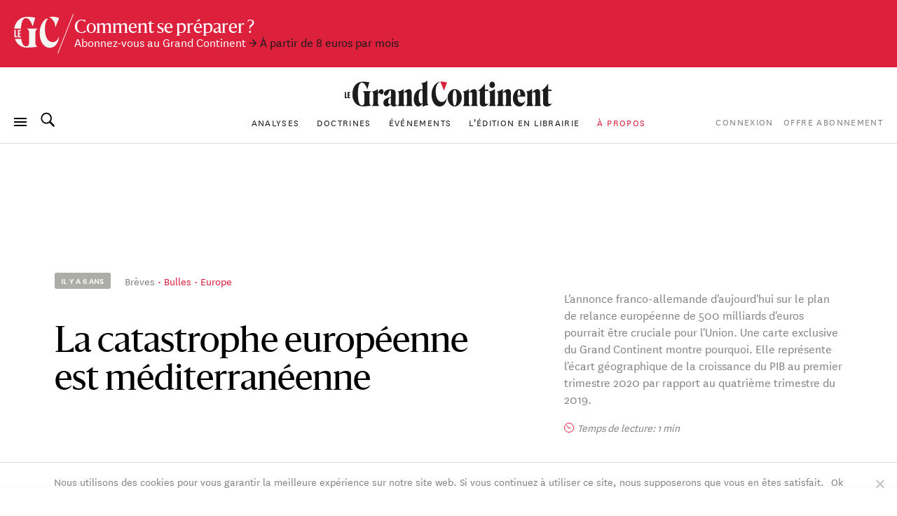

--- FILE ---
content_type: text/html
request_url: https://datawrapper.dwcdn.net/XYYXo/1/
body_size: -142
content:

<html><head><meta http-equiv="REFRESH" content="0; url=https://datawrapper.dwcdn.net/XYYXo/2/"></head></html>

--- FILE ---
content_type: text/html
request_url: https://datawrapper.dwcdn.net/XYYXo/2/
body_size: 60474
content:
<!DOCTYPE html><html lang="en"><head><meta charset="UTF-8"><meta name="viewport" content="width=device-width, initial-scale=1.0"><style>@import "https://static.dwcdn.net/css/roboto.css";body{background:transparent}.chart,body{margin:0;padding:0}.chart{font-family:Roboto,sans-serif;color:#181818;font-size:12px;height:100%}.chart.vis-height-fit{overflow:hidden}.chart a{color:#18a1cd;text-decoration:none}.chart .dw-chart-header{min-height:1px;position:relative;overflow:auto}.chart .dw-chart-header .header-right{position:absolute;right:10px;z-index:20}.chart .dw-chart-header .headline-block{margin:0 0 10px}.chart .dw-chart-header h1{font-weight:700;font-size:22px;color:#000}.chart .dw-chart-header h1,.chart .dw-chart-header p{font-family:Roboto,sans-serif;font-style:normal;text-decoration:none;margin:0}.chart .dw-chart-header p{font-weight:400;font-size:14px;line-height:17px}.chart .dw-chart-header .description-block{margin:5px 0 10px}.chart .dw-chart-body.dark-bg .label span{color:#f1f1f1;color:#181818;fill:#f1f1f1;fill:#181818}.chart .dw-chart-body .bc-grid-line{border-left-style:solid}.chart .dw-chart-body.content-below-chart{margin:0 0 20px}.chart .label,.chart .labels text{font-size:12px}.chart .label span,.chart .label tspan{color:#333;color:#181818;fill:#333;fill:#181818}.chart .label.inverted span{text-shadow:0 0 2px #000;color:#fff}.chart .label.inside:not(.inverted) span{text-shadow:0 0 2px #fff;color:#333}.chart .label sup{text-shadow:none}.chart .label.highlighted{font-weight:700}.chart .label.highlighted,.chart .label .label.axis{font-size:12px;z-index:100}.chart .label.hover{font-weight:700}.chart .label.smaller span{font-size:80%}.chart .dw-above-footer{font-style:normal;text-decoration:none;margin:0 0 5px;position:relative}.chart .notes-block{font-family:Roboto,sans-serif;font-weight:400;font-size:12px;font-style:italic;text-decoration:none;color:#656565;position:relative}.chart .dw-below-footer{font-style:normal;text-decoration:none;position:relative}.chart #footer,.chart .dw-chart-footer{display:flex;justify-content:space-between;align-items:center;font-family:Roboto,sans-serif;font-weight:400;font-size:11px;font-style:normal;text-decoration:none;color:#888}.chart #footer>div>.footer-block,.chart .dw-chart-footer>div>.footer-block{display:inline-block}.chart #footer>div>.footer-block.hidden,.chart .dw-chart-footer>div>.footer-block.hidden{display:none}.chart #footer>div>.footer-block a[href=""],.chart .dw-chart-footer>div>.footer-block a[href=""]{color:#888;pointer-events:none;text-decoration:none;padding:0;border-bottom:0}.chart #footer .separator,.chart .dw-chart-footer .separator{display:inline-block;font-style:normal}.chart #footer .separator:before,.chart .dw-chart-footer .separator:before{content:"\00a0•";display:inline-block}.chart #footer>div>.footer-block:first-child:before,.chart #footer>div>.source-block:first-child:before,.chart #footer>div>a:first-child:before,.chart .dw-chart-footer>div>.footer-block:first-child:before,.chart .dw-chart-footer>div>.source-block:first-child:before,.chart .dw-chart-footer>div>a:first-child:before{content:"";display:none}.chart .dw-chart-footer a,.chart .dw-chart-notes a{font-family:Roboto,sans-serif;font-weight:400;font-style:normal;-webkit-text-decoration:nonee;text-decoration:nonee;color:#18a1cd}.chart .dw-chart-notes a{font-style:italic}.chart .dw-chart-footer a{font-style:normal}.chart a img{border:0}.chart .embed-code{position:absolute;bottom:20px;left:0;padding:15px;background:#eee;color:#000;border-radius:6px;text-transform:none;font-size:1em;box-shadow:2px 2px 0 rgba(0,0,0,.4);z-index:10}.chart .embed-code textarea{width:90%;margin-top:2%;height:7em}.chart .hide{display:none}.chart .embed-code .close{cursor:pointer;position:absolute;right:2%;top:2%;font-size:1.125em;opacity:.7}.chart .embed-code .close:hover{opacity:1}.chart .dw-tooltip{color:#333}.chart .tooltip{z-index:200;padding-bottom:0}.chart .tooltip .content{background-color:#fff;border:1px solid #888;box-shadow:2px 2px 2px rgba(0,0,0,.2);padding:5px 8px}.chart .tooltip label{font-weight:700}.chart .tooltip label:after{content:": "}.chart .logo{position:absolute;right:0;bottom:0}.chart .logo .big{display:none}.chart svg .axis,.chart svg .grid,.chart svg .tick,.chart svg rect{shape-rendering:crispEdges}.chart .filter-links{height:30px;overflow-x:hidden;overflow-y:hidden;border-bottom:1px solid #ccc;font-size:12px}.chart .filter-links a{color:#666;height:28px;line-height:28px;padding:10px;text-decoration:none}.chart .filter-links a:hover{color:#222}.chart .filter-links a.active{font-weight:700;color:#000;box-shadow:none;cursor:default;text-decoration:none;border-bottom:3px solid #555;padding:10px 10px 6px}.chart .filter-select{background-color:#fff;border:1px solid #ccc;border-radius:4px 4px 4px 4px;padding:4px 6px;vertical-align:middle;font-size:12px}.chart.plain #footer{height:10px}.chart .hidden,.chart.js .noscript{display:none}.chart .label.annotation span{background:transparent}.chart .legend-item.hover .label{font-weight:700}.clearfix:after{content:".";display:block;clear:both;visibility:hidden;line-height:0;height:0}.clearfix{display:inline-block}html[xmlns] .clearfix{display:block}* html .clearfix{height:1%}.point{border:1px solid #ccc;display:inline-block;position:absolute;background:#fff;z-index:100;cursor:pointer;height:20px;width:20px;border-radius:20px;top:20px}.point:hover{background:#ebebeb}.point.active{background:#ccc;height:20px;width:20px;border-radius:20px;top:20px;border-color:#888}.line,.point-label{position:absolute}.line{height:1px;background:#ccc;left:0;top:30px;z-index:1}.vis-donut-chart path,.vis-election-donut-chart path,.vis-pie-chart path{stroke-width:.5px}.static .chart a{color:#181818}.static .chart .dw-chart-header h1 a{color:#000}.static .chart .dw-chart-footer a{color:#888}.static .chart .dw-chart-notes a{color:#656565}.dw-after-body{position:absolute}.chart.vis-d3-maps-choropleth{position:relative;overflow:hidden}.chart.vis-d3-maps-choropleth .zoom-buttons{position:absolute;top:5px;right:5px;z-index:10}.chart.vis-d3-maps-choropleth .zoom-buttons .zoom-btn{width:23px;height:23px;line-height:23px;margin-bottom:1px;border-radius:3px;background:rgba(0,0,0,.16);transition:background .3s;color:#fff;text-align:center;cursor:pointer}.chart.vis-d3-maps-choropleth .zoom-buttons .zoom-btn:hover{background:rgba(0,0,0,.3)}.chart.vis-d3-maps-choropleth .color-invert .zoom-buttons .zoom-btn{background:hsla(0,0%,100%,.16)}.chart.vis-d3-maps-choropleth .color-invert .zoom-buttons .zoom-btn:hover{background:hsla(0,0%,100%,.3)}.chart.vis-d3-maps-choropleth .map-key{position:absolute;background:hsla(0,0%,100%,.6);padding:10px}.chart.vis-d3-maps-choropleth .color-invert .map-key{background:rgba(0,0,0,.2)}.chart.vis-d3-maps-choropleth .map-key-br{right:0;bottom:0}.chart.vis-d3-maps-choropleth .map-key-tr{right:30px;top:0}.chart.vis-d3-maps-choropleth .map-key-bl{left:0;bottom:0}.chart.vis-d3-maps-choropleth .map-key-tl{left:0;top:0}.chart.vis-d3-maps-choropleth .map-key .label{font-size:13px}.chart.vis-d3-maps-choropleth .color-invert .map-key .label span{color:#fff!important}.chart.vis-d3-maps-choropleth .map-key-title{margin-bottom:5px;font-weight:700}.chart.vis-d3-maps-choropleth .map-key-title.label{font-size:14px}.chart.vis-d3-maps-choropleth .map-key .stops .stop{white-space:nowrap;margin-bottom:2px}.chart.vis-d3-maps-choropleth .stop-swatch{display:inline-block;width:15px;vertical-align:middle;height:15px;margin-right:5px}.chart.vis-d3-maps-choropleth .stop-label{display:inline-block}.chart.vis-d3-maps-choropleth .dw-tooltip{position:absolute;z-index:100;visibility:hidden;background:#fff;max-width:200px;box-shadow:3px 3px 3px rgba(0,0,0,.1);padding:10px;font-size:11px;border:1px solid #f5f5f5}.chart.vis-d3-maps-choropleth .dw-tooltip h2{margin-top:0;font-size:13px}.chart.vis-d3-maps-choropleth .dw-tooltip table{border-spacing:0}.chart.vis-d3-maps-choropleth .dw-tooltip td,.chart.vis-d3-maps-choropleth .dw-tooltip th{text-align:left;padding:0 5px 3px 0}.chart.vis-d3-maps-choropleth .dw-tooltip ol,.chart.vis-d3-maps-choropleth .dw-tooltip ul{padding-left:15px}.chart.vis-d3-maps-choropleth .dw-tooltip ol li,.chart.vis-d3-maps-choropleth .dw-tooltip ul li{margin-bottom:2px}.chart.vis-d3-maps-choropleth .dw-tooltip .tooltip-warning{font-weight:700;font-family:roboto;color:#b94a48;background-color:#f2dede;position:relative;padding:8px 35px 8px 14px;text-shadow:0 1px 0 hsla(0,0%,100%,.5);border:1px solid #eed3d7;border-radius:4px}.chart.vis-d3-maps-choropleth .dw-tooltip .tooltip-warning table{font-weight:400;display:block;margin-top:10px;border-radius:1px;padding:1px 4px;background:#fff}.chart.vis-d3-maps-choropleth .dw-tooltip .tooltip-warning table td{vertical-align:top;padding:0}.chart.vis-d3-maps-choropleth .dw-tooltip .tooltip-warning table td.arrow{padding-right:2px}.chart.vis-d3-maps-choropleth .dw-tooltip .dw-tooltip-close{color:#a7a7a7;width:17px;height:17px;float:right;transform:translate(7px,-5px);line-height:17px;font-size:17px}.chart.vis-d3-maps-choropleth rect.background{fill:none;pointer-events:all}.chart.vis-d3-maps-choropleth #chart,.chart.vis-d3-maps-choropleth .dw-chart-body{position:relative}.chart.vis-d3-maps-choropleth .label{pointer-events:none}.chart.vis-d3-maps-choropleth path.bg{fill:#dddddb;opacity:.5}.chart.vis-d3-maps-choropleth path.region{fill:#bebcba}.chart.vis-d3-maps-choropleth path.region-outline{stroke:none;fill-opacity:0;stroke-linejoin:round}.chart.vis-d3-maps-choropleth path.region-outline.has-data:hover,.chart.vis-d3-maps-choropleth path.region-outline.sticky{stroke:#000}.chart.vis-d3-maps-choropleth .color-invert path.region-outline{stroke-width:.85px}.chart.vis-d3-maps-choropleth .color-invert path.region-outline.sticky,.chart.vis-d3-maps-choropleth .color-invert path.region-outline:hover{stroke:#fff}.chart.vis-d3-maps-choropleth .lbl-hidden{visibility:hidden;pointer-events:none}.chart.vis-d3-maps-choropleth path.borders{fill:none;stroke-width:.5px;stroke-linejoin:round;stroke-linecap:round;pointer-events:none}.chart.vis-d3-maps-choropleth path.borders2{stroke-width:1.1px}.chart.vis-d3-maps-choropleth path.innerborders{stroke-width:.25px;stroke-opacity:.65}.chart.vis-d3-maps-choropleth svg text.buffer,.chart.vis-d3-maps-choropleth svg text.label{text-anchor:middle;font-size:10px;fill:#222;dominant-baseline:middle}.chart.vis-d3-maps-choropleth svg g.label text.buffer{stroke:#fff;opacity:.5;stroke-width:4px;stroke-linejoin:round}.chart.vis-d3-maps-choropleth svg g.label.inverted text.label tspan{fill:unset}.chart.vis-d3-maps-choropleth svg g.label.inverted text.buffer{stroke:#000;opacity:.2}.chart.vis-d3-maps-choropleth .dw-tooltip{padding-right:20px;top:0;left:0}.chart.vis-d3-maps-choropleth .dw-tooltip .dw-tooltip-close{cursor:pointer;color:#d8d8d8;text-align:center;position:absolute;transform:none;width:14px;height:14px;line-height:14px;font-size:14px;right:2px;top:2px}@media (max-device-width:600px){.chart.vis-d3-maps-choropleth .dw-tooltip .dw-tooltip-close{line-height:17px;font-size:17px;width:17px;height:17px;padding:4px}}.chart.png-export .dw-chart-footer .chart-action-data,.chart.png-export .dw-chart-footer .dw-data-link,.chart.png-export .dw-chart-footer .static-image{display:none!important}.chart.png-export a{color:unset!important}.map-key{pointer-events:none}</style><title>Une croissance européenne en berne au 1er trimestre 2020</title><meta name="description" content="Taux de croissance du PIB en volume au 1er trimestre 2020 par rapport au 4e trimestre 2019 (en %)" data-svelte="svelte-eaedze"><style></style><meta name="robots" content="noindex, nofollow"></head><body><div class="dw-chart chart vis-height-fit theme-datawrapper-data vis-d3-maps-choropleth" id="__svelte-dw">

<div id="header" class="dw-chart-header"><div class="block headline-block">
                <span class="block-inner"><h1><span class="chart-title">Une croissance européenne en berne au 1er trimestre 2020</span></h1></span>
                
            </div><div class="block description-block">
                <span class="block-inner"><p class="chart-intro">Taux de croissance du PIB en volume au 1er trimestre 2020 par rapport au 4e trimestre 2019 (en %)</p></span>
                
            </div></div>

<div id="chart" class="dw-chart-body"></div>



<div class="dw-above-footer"><div class="block notes-block">
                <span class="block-inner"><div class="dw-chart-notes">Les données sont corrigées des variations saisonnières. Seuls les États pour lesquels les données sont disponibles sont représentés. Les données sont provisoires pour BE, BG, ES, NL, PL, RO. Elles sont estimées pour HU et PT.</div></span>
                
            </div></div>

    <div id="footer" class="dw-chart-footer"><div class="footer-left">
                    <span class="footer-block byline-block">
                        <span class="block-inner"><span class="byline-caption">Carte:</span>
Olivier Lenoir / Le Grand Continent
</span>
                        
                    </span><span class="separator separator-before-source"></span>
                    <span class="footer-block source-block">
                        <span class="block-inner"><span class="source-caption">Source:</span>
    <a class="source" target="_blank" rel="noopener noreferrer" href="https://ec.europa.eu/eurostat/documents/2995521/10294872/2-15052020-AP-FR.pdf/6b062d4e-2132-e528-6444-92b172d86189">Eurostat</a></span>
                        
                    </span><span class="separator separator-before-get-the-data"></span>
                    <span class="footer-block get-the-data-block">
                        <span class="block-inner"><a class="dw-data-link" aria-label="Récupérer les données: Une croissance européenne en berne au 1er trimestre 2020" href="data">Récupérer les données</a></span>
                        
                    </span>
            </div><div class="footer-center">
            </div><div class="footer-right">
            </div></div>

    

<div class="dw-after-body"></div>

<script type="text/javascript">
    setTimeout(function() {
        var img = document.createElement('img');
        img.setAttribute('width', 1);
        img.setAttribute('height', 1);
        img.style.float = "right";
        img.setAttribute('src', '//stats.datawrapper.de/XYYXo/datawrapper.gif?r='+escape(document.referrer || ''));
        document.body.appendChild(img);
    },10);
</script>
</div><script>window.__DW_SVELTE_PROPS__ = JSON.parse("{\"data\":{\"visJSON\":{\"id\":\"d3-maps-choropleth\",\"namespace\":\"map\",\"title\":\"Choropleth map\",\"ariaLabel\":\"map\",\"less\":\"/usr/src/node/apps/plugins/d3-maps/less/d3-maps-choropleth.less\",\"script\":\"/usr/src/node/apps/plugins/d3-maps/static/d3-maps-choropleth.js\",\"dependencies\":{\"globalize\":true,\"jquery\":true},\"axes\":{\"keys\":{\"accepts\":[\"text\"],\"preferred\":\"^(key|id|geo|ags|fips|iso)\"},\"values\":{\"accepts\":[\"number\",\"text\"]},\"labels\":{\"accepts\":[\"text\"],\"optional\":true}},\"__plugin\":\"d3-maps\",\"libraries\":[],\"locale\":{\"Chart:\":\"Graphique:\",\"Map:\":\"Carte:\",\"Table:\":\"Tableau:\",\"footer / based-on\":\"D'apr\u00E8s\",\"Get the data\":\"R\u00E9cup\u00E9rer les donn\u00E9es\",\"Embed\":\"Ins\u00E9rer\",\"Download Image\":\"R\u00E9cup\u00E9rer l'image\",\"Source\":\"Source\",\"Created with\":\"Cr\u00E9\u00E9 avec\",\"footer / map data\":\"Donn\u00E9es cartographiques\",\"show-more\":\"Afficher\u00A0$0 de plus\",\"show-less\":\"Afficher moins\",\"pagination\":\"Page $0 sur $1\",\"search-placeholder\":\"Rechercher\",\"no-results-found\":\"Aucun \u00E9l\u00E9ment \u00E0 afficher\"}},\"chartJSON\":{\"publicId\":\"XYYXo\",\"language\":\"fr-FR\",\"theme\":\"datawrapper-data\",\"id\":\"XYYXo\",\"type\":\"d3-maps-choropleth\",\"title\":\"Une croissance europ\u00E9enne en berne au 1er trimestre 2020\",\"lastEditStep\":5,\"publishedAt\":\"2020-05-18T19:16:00.000Z\",\"publicUrl\":\"https://datawrapper.dwcdn.net/XYYXo/1/\",\"publicVersion\":1,\"forkable\":false,\"isFork\":false,\"metadata\":{\"axes\":{\"keys\":\"ID\",\"values\":\"Value\"},\"data\":{\"transpose\":false,\"column-format\":{\"ID\":{\"type\":\"text\"}},\"vertical-header\":true,\"horizontal-header\":true},\"publish\":{\"embed-codes\":{\"embed-method-iframe\":\"<iframe title=\\\"Une croissance europ\u00E9enne en berne au 1er trimestre 2020\\\" aria-label=\\\"map\\\" id=\\\"datawrapper-chart-XYYXo\\\" src=\\\"https://datawrapper.dwcdn.net/XYYXo/1/\\\" scrolling=\\\"no\\\" frameborder=\\\"0\\\" style=\\\"border: none;\\\" width=\\\"800\\\" height=\\\"700\\\"></iframe>\",\"embed-method-responsive\":\"<iframe title=\\\"Une croissance europ\u00E9enne en berne au 1er trimestre 2020\\\" aria-label=\\\"map\\\" id=\\\"datawrapper-chart-XYYXo\\\" src=\\\"https://datawrapper.dwcdn.net/XYYXo/1/\\\" scrolling=\\\"no\\\" frameborder=\\\"0\\\" style=\\\"width: 0; min-width: 100% !important; border: none;\\\" height=\\\"700\\\"></iframe><script type=\\\"text/javascript\\\">!function(){\\\"use strict\\\";window.addEventListener(\\\"message\\\",(function(a){if(void 0!==a.data[\\\"datawrapper-height\\\"])for(var e in a.data[\\\"datawrapper-height\\\"]){var t=document.getElementById(\\\"datawrapper-chart-\\\"+e)||document.querySelector(\\\"iframe[src*='\\\"+e+\\\"']\\\");t&&(t.style.height=a.data[\\\"datawrapper-height\\\"][e]+\\\"px\\\")}}))}();\\n<\/script>\"},\"embed-width\":800,\"chart-height\":565,\"embed-height\":700,\"embed-heights\":{\"100\":1163,\"200\":902,\"300\":830,\"400\":758,\"500\":758,\"700\":700,\"800\":700,\"900\":700,\"1000\":700}},\"annotate\":{\"notes\":\"Les donn\u00E9es sont corrig\u00E9es des variations saisonni\u00E8res. Seuls les \u00C9tats pour lesquels les donn\u00E9es sont disponibles sont repr\u00E9sent\u00E9s. Les donn\u00E9es sont provisoires pour BE, BG, ES, NL, PL, RO. Elles sont estim\u00E9es pour HU et PT.\"},\"describe\":{\"intro\":\"Taux de croissance du PIB en volume au 1er trimestre 2020 par rapport au 4e trimestre 2019 (en %)\",\"byline\":\"Olivier Lenoir / Le Grand Continent\",\"source-url\":\"https://ec.europa.eu/eurostat/documents/2995521/10294872/2-15052020-AP-FR.pdf/6b062d4e-2132-e528-6444-92b172d86189\",\"source-name\":\"Eurostat\",\"number-append\":\"\",\"number-format\":\"-\",\"number-divisor\":0,\"number-prepend\":\"\"},\"visualize\":{\"basemap\":\"europe\",\"gradient\":{\"stops\":[{\"p\":0,\"v\":-5.8},{\"p\":0.25,\"v\":-4},{\"p\":0.505723895448627,\"v\":-2},{\"p\":0.7572390469637784,\"v\":0},{\"p\":1,\"v\":0.3}],\"colors\":[{\"c\":\"rgb(249, 247, 197)\",\"p\":0},{\"c\":\"rgb(249, 247, 197)\",\"p\":0.2499},{\"c\":\"rgb(206, 225, 161)\",\"p\":0.25},{\"c\":\"rgb(206, 225, 161)\",\"p\":0.505623895448627},{\"c\":\"rgb(119, 180, 90)\",\"p\":0.505723895448627},{\"c\":\"rgb(119, 180, 90)\",\"p\":0.7571390469637784},{\"c\":\"rgb(0, 139, 21)\",\"p\":0.7572390469637784},{\"c\":\"rgb(0, 139, 21)\",\"p\":0.9999}],\"domain\":[0,0.2499,0.25,0.505623895448627,0.505723895448627,0.7571390469637784,0.7572390469637784,0.9999]},\"map-key-attr\":\"ADMIN\",\"map-key-auto\":false,\"map-type-set\":\"true\",\"map-key-stops\":\"-5,Entre -6 et -4 %\\n-3,Entre -4 et -2 %\\n-1,Entre -2 et 0 %\\n0.2,Positif\",\"map-key-title\":\"Taux de croissance\",\"map-key-position\":\"bl\",\"highlighted-series\":[],\"highlighted-values\":[]},\"json_error\":null},\"externalData\":null,\"createdAt\":\"2020-05-16T07:18:53.000Z\",\"lastModifiedAt\":\"2020-05-27T07:30:25.000Z\",\"forkedFrom\":null,\"organizationId\":null,\"authorId\":162530,\"folderId\":null},\"publishData\":{\"chartAfterBodyHTML\":\"<script type=\\\"text/javascript\\\">\\n    setTimeout(function() {\\n        var img = document.createElement('img');\\n        img.setAttribute('width', 1);\\n        img.setAttribute('height', 1);\\n        img.style.float = \\\"right\\\";\\n        img.setAttribute('src', '//stats.datawrapper.de/XYYXo/datawrapper.gif?r='+escape(document.referrer || ''));\\n        document.body.appendChild(img);\\n    },10);\\n<\/script>\\n\",\"basemap\":{\"content\":\"{\\\"type\\\":\\\"Topology\\\",\\\"arcs\\\":[[[30805,9746],[48,-46],[45,-100],[-2,-49],[36,-84],[58,-1],[85,-82],[31,-48],[33,-107],[2,-61],[26,-98],[7,-56],[-26,-58],[3,-33]],[[31151,8923],[-17,-14],[6,-83],[-35,-73],[9,-114],[15,-57],[-29,-44],[-34,-10],[1,-51],[32,-88],[34,-43],[-5,-37],[-38,-62],[24,-134],[36,-77],[8,-65],[39,-14]],[[31197,7957],[15,-18],[-15,-63],[12,-117],[51,-14]],[[31260,7745],[29,-18],[35,32],[86,-17]],[[31410,7742],[16,-56],[0,-6],[-39,-97],[39,23]],[[31426,7606],[-1,-72],[36,-51],[4,-9],[11,-58],[-13,-98],[-42,-54],[-31,-68],[-59,7],[-40,-64],[1,-61],[-24,-72],[-20,-19],[-7,-89],[-26,-52],[6,-43],[-19,-58],[-43,-28],[-100,-4],[-23,-23],[-16,-63],[-46,-5],[5,-87],[52,-101],[-15,-63],[-50,26],[-16,-55],[17,-39],[-12,-29],[-57,-79],[-25,5],[-52,47],[-61,13]],[[30760,6260],[2,67],[-16,11],[25,107],[-76,83],[12,49],[-47,119],[-22,1],[-51,41],[-21,39],[-46,20],[-60,57],[-62,42],[-66,99],[-25,97],[-38,65],[41,4],[24,-41],[21,-77],[42,17],[3,129],[-42,47],[19,23],[6,52],[-27,37],[-25,-22],[-48,96],[29,61],[10,112],[33,101],[-23,48],[38,7],[-6,-51],[55,40],[13,49],[-17,47],[-37,32],[15,217],[33,85],[-10,46],[-49,24],[-12,84],[19,71],[33,31],[19,57],[-52,88],[60,-10],[25,10],[28,58],[-33,34],[14,33],[-4,101],[9,59],[-105,61],[-47,-19]],[[30321,8898],[-13,70],[0,63],[17,30],[-14,51],[14,74]],[[30325,9186],[72,-20],[3,84],[-78,110],[24,117]],[[30346,9477],[11,58],[70,102],[22,62],[30,44],[8,49],[30,53],[35,33],[26,-37],[8,-56],[-10,-67],[12,-37],[47,-33],[61,48],[51,6],[40,57],[18,-13]],[[31068,31060],[-33,-17],[-81,-6],[40,53],[74,-30]],[[31162,31138],[-3,-64],[-50,21],[53,43]],[[30830,31182],[63,-36],[22,-74],[-70,-20],[-13,48],[-55,18],[53,64]],[[30530,31306],[3,-47],[-88,-29],[-21,60],[16,59],[63,18],[27,-61]],[[30703,31518],[70,-29],[51,11],[59,-40],[16,-36],[52,-18],[-33,-91],[-38,-41],[-54,7],[-45,50],[-30,-54],[32,-35],[-19,-61],[-179,9],[-36,84],[-8,115],[57,-19],[23,-68],[41,63],[52,46],[-31,76],[-28,-34],[-38,53],[46,55],[40,-43]],[[18126,9692],[-39,-11],[-7,-33],[-66,-20],[-25,-26],[-42,7],[-27,63],[29,22],[-28,44],[14,67]],[[17935,9805],[26,56],[52,10],[45,-38],[79,-10],[21,-41],[-21,-34],[-11,-56]],[[28650,17145],[6,-57],[-28,-46],[-36,-93],[-11,-95],[39,-32],[10,-60],[24,-17],[21,-141],[46,-37],[22,-41],[-7,-75],[54,-37]],[[28790,16414],[-36,-53],[-13,-86],[-50,-35],[24,-31],[11,-166],[-105,-24],[-37,38],[-36,-46],[-39,7],[-27,52],[-64,33],[-54,-10],[-12,-45],[-73,-55],[51,-27],[103,-21],[39,-121],[-35,-36],[3,-49],[-36,-33],[-74,-41],[-33,5],[-6,-55],[30,-71],[-1,-37],[-32,-24],[-6,-69],[67,-60],[-33,-51],[-17,-79],[34,-40],[-146,7],[-30,-68],[-95,-105]],[[28062,15018],[-73,-40],[-12,-106],[11,-62],[-75,34],[-38,3],[-47,-23],[-71,8],[-17,-36],[-67,-21],[-13,-43],[-34,-17],[-51,38],[-127,-8],[-99,13],[-39,-16],[-26,-45],[-23,26],[-58,-25],[-42,-115],[-55,-17],[-20,-41],[-62,-30],[-23,-62],[-38,42],[-24,-7],[-42,33],[-177,1],[-69,54],[-47,-3],[-63,36],[-75,-5],[-56,15]],[[26410,14599],[-22,-1],[-132,55],[-73,2],[-98,-16],[-58,40],[-57,16],[-162,14],[-39,31],[-72,22],[-74,-2],[-108,47],[-24,26],[-19,66],[-51,28],[-2,98],[-49,14],[-37,59],[-21,79],[63,74],[-15,39],[-45,-11],[-70,-44],[-49,-3],[-136,-80],[-43,24],[-61,10],[-56,-13],[-43,14],[-29,-37],[-67,20],[-109,-37],[-44,-54],[-26,-113],[-40,-62],[-80,-6],[-87,32],[-11,47],[-53,39],[-93,-22],[-51,26]],[[24167,15020],[3,88],[-62,72],[-50,-66],[-42,-22],[-23,-69],[-62,-24],[-73,53],[-73,29],[-26,31],[-3,93],[-131,49],[-61,1]],[[23564,15255],[24,61],[-65,191]],[[23523,15507],[46,79],[43,100],[0,52],[-45,35],[-21,37]],[[23546,15810],[37,-14],[51,4],[25,53]],[[23659,15853],[24,44],[38,-7],[4,-43],[93,-21],[24,-53],[27,9],[34,-60],[1,-90],[36,-3],[45,20],[13,-30],[-16,-73],[37,-21],[46,30],[41,72],[32,24],[28,71],[-23,66],[8,60],[65,-17],[57,41],[126,-56],[48,18],[-5,-46],[75,-74],[13,-51],[72,-2],[59,43],[62,-29],[32,42],[43,6],[-1,36],[32,45],[49,-4],[47,13],[26,69],[22,24],[138,-18],[22,30],[58,14],[158,-9],[25,32],[1,59],[63,15],[40,-11],[50,12],[20,-51],[30,-25],[39,9],[69,47],[63,-12],[29,-76],[-5,-59],[40,-27],[73,-76],[46,0],[19,28],[-6,59],[32,129],[-21,61],[-105,32],[24,66],[44,85],[-41,95],[-53,56],[-17,55],[-48,60],[-11,69],[92,99],[38,9],[69,66],[72,34],[95,19],[91,85],[35,159],[-12,66],[56,29],[72,-23],[62,-52],[61,108],[-2,111],[-10,28],[21,50]],[[26489,17343],[28,-8],[87,-65],[34,-48],[-18,-34],[48,-58],[98,-13],[68,-28],[62,34],[26,62],[55,-32],[39,12],[81,-38],[5,102],[50,63],[17,64],[82,-19],[34,151],[-3,106],[12,44],[108,-18],[3,-68],[66,17],[17,38],[50,-9],[95,-47],[34,-34],[110,-61],[95,17],[15,-27],[133,-113],[36,-18],[64,4],[125,-23],[53,82],[52,12],[91,-32],[13,-47],[82,-32],[64,6],[17,-26],[9,-81],[24,-33]],[[21088,19766],[20,-51],[39,7],[69,-120],[36,-34],[-50,-54],[27,-65],[82,-10],[23,-59],[-10,-80],[24,-47],[-50,-25],[-32,-64],[-44,-17],[-29,-35],[12,-40],[-29,-20],[-4,-55]],[[21172,18997],[-23,48],[-31,-13],[-53,21],[-15,-46],[-47,-38],[-24,-61],[-17,-85],[-34,-38],[-34,-79],[16,-114],[28,-19],[19,-62],[36,-27],[-11,-32],[30,-37],[-33,-101],[-32,-28]],[[20947,18286],[-56,-9],[-45,16],[-29,-37],[-38,12],[-48,-34],[-53,131],[-46,28],[-52,80],[-46,-10],[-39,27],[-38,58],[-64,46],[-97,5],[-8,66],[15,53],[-10,49],[-32,15],[-7,37],[52,134],[6,68],[-57,17],[-74,-85],[-18,-116],[-153,-69],[-108,34],[-53,-9],[-43,26],[-5,53],[54,52],[-20,82],[-37,23],[21,81],[30,35],[-11,30],[-42,-11],[-18,46],[-52,53],[-88,-15],[-38,24],[-59,1],[-40,-58],[-25,25],[-12,154],[-25,38],[-75,13],[-25,39],[-54,-33],[-28,1],[-50,42],[-29,157],[-58,139],[-29,18],[-91,-32],[-50,-67],[-78,25],[-65,104],[-50,10],[-22,41],[-8,75],[22,60],[-36,49],[-24,106]],[[18689,20179],[40,21],[94,79],[144,94],[139,102],[155,55]],[[19261,20530],[2,-106],[27,-51],[76,-8],[9,50],[83,8],[97,-40],[23,-60],[82,1],[132,81],[62,71],[9,45]],[[19863,20521],[27,2]],[[19890,20523],[91,-23],[16,29],[-27,84],[74,38],[29,2],[10,-68],[79,7],[53,73],[64,-12],[-6,-55],[66,-47],[32,23],[38,77],[47,-43],[-8,-79],[37,-74],[52,-7],[12,-60],[120,0],[57,36],[44,-32],[7,-52],[79,-49],[40,6],[85,-55],[-43,-141],[-39,-79],[-3,-61],[-66,-69],[13,-46],[105,-77],[140,-3]],[[36684,11205],[-4,-165],[21,-83],[-29,-103],[-70,-90],[-45,42],[-50,17],[-54,-25],[-60,0],[-45,-54],[-42,-140],[-21,-32],[-67,-25],[28,-56],[-40,-181],[12,-81],[-13,-115],[9,-78],[-4,-90],[-103,7],[-21,-72],[-58,-35],[4,-80],[-64,3],[-21,-16],[-27,-111],[29,-33],[21,31],[59,-2],[15,-49],[28,12],[15,-97],[46,-12],[5,-34],[-25,-42],[15,-50],[57,-67],[33,-75],[57,-58],[23,-78],[-2,-44]],[[36296,9044],[-69,7],[-75,19],[-13,-62],[-45,30],[-79,-17],[-53,-55],[-27,42],[-50,38],[-61,102],[-41,42],[-48,-4],[-21,-38],[-62,26],[-42,-6],[-58,-95],[-54,-10],[-23,-23],[-33,18],[-43,-32],[-65,14],[-53,-51],[9,-24],[-23,-102],[-33,-13],[-71,4],[-29,-33],[-12,-56],[12,-38]],[[35134,8727],[-41,3],[-28,37],[-87,-22],[-41,-47],[4,-49],[36,-30],[16,-79],[24,-51],[-13,-49],[20,-39],[-37,-108],[-68,-19],[-43,-33],[-54,-13],[-49,45],[-83,-52],[-96,21],[-32,-43],[-36,0],[-116,-50],[-45,12],[-30,54],[-67,49],[-134,82],[-57,-10],[-20,-54],[-38,58],[-52,39],[-33,2],[-32,68],[-13,76],[-50,3],[-14,-27],[-105,-12],[-25,56],[-47,-32],[-93,-14],[3,-67],[-35,-9],[-35,-32],[-33,32],[-24,-22],[-63,-21],[-15,-34],[-71,-4],[-27,-32],[-69,32],[-68,3],[-61,-38],[-27,36],[-54,-36],[-20,-58],[-45,-11],[-137,29]],[[32774,8267],[17,17],[8,95],[-13,191],[5,65],[18,12],[29,84],[-13,55],[-35,19],[-27,102],[-14,15],[-25,174],[-51,36],[-31,-2],[-74,49],[-60,57],[-35,78],[-26,26],[-68,121]],[[32379,9461],[55,15],[31,80],[27,17],[20,89],[-9,36],[-65,78],[13,118],[22,88],[-37,90],[54,69],[59,20],[52,-18],[42,18],[34,114],[36,16],[74,113],[27,68],[5,71],[-46,16],[-57,76],[-19,66],[-50,64],[-40,16],[-32,42],[-29,7],[-47,49],[-28,104],[-3,93],[-57,94],[-2,56],[-27,60],[31,157],[4,70],[24,25],[48,7],[21,46],[49,27],[1,116],[29,48],[30,18]],[[32619,11800],[148,-129],[86,-36],[-6,-75],[-94,-46],[-25,-119],[9,-51],[39,-26],[147,17],[71,36],[62,11],[110,-7],[75,-53],[30,-6],[58,17],[55,-34],[248,-80],[138,9],[50,42],[48,6],[141,-68],[33,-6],[146,13],[81,-37],[118,-18],[74,-61],[30,-5],[45,21],[61,3],[79,58],[76,18],[18,38],[43,46],[45,85],[83,78],[17,42],[50,53],[110,49],[210,40],[65,28],[56,10],[65,49],[81,11],[18,14],[50,-40],[104,-27],[24,-61],[39,-23],[29,-47],[132,2],[56,9],[45,-92],[46,15],[48,34],[38,6],[16,-36],[32,-140],[23,-24],[142,-83],[148,-32],[99,7]],[[30080,12578],[48,17],[61,56],[20,-20],[74,4],[41,-30],[-28,-187],[-98,-202],[-15,-52],[-24,-10],[8,-107],[-24,-59],[22,-89],[26,-27],[102,-29],[26,-88],[79,-79],[32,-51],[67,-60],[-46,-64],[-130,-13],[-44,45],[-34,-3],[-15,-61],[31,-30],[58,-111],[71,-98],[30,-108],[-16,-54],[0,-83],[-35,12],[-14,-37],[-33,74],[-76,-16],[-25,-68],[-15,0]],[[30204,10950],[-50,4],[-19,-28],[-40,-2],[-41,43],[-46,-48],[68,-118],[41,-124],[-55,-44],[-22,64],[-41,32],[-41,-5],[-22,-36],[-88,-84],[6,-30],[-41,-85],[-6,-72],[13,-93],[-69,5],[-60,-38],[-13,-69],[27,-90],[-20,-35],[16,-79],[50,-91],[-1,-94],[-69,-72]],[[29681,9761],[-36,9],[-33,44],[-79,31],[-158,137],[-62,79],[-32,15],[-22,44],[0,43],[-87,38],[-33,-35]],[[29139,10166],[-50,63]],[[29089,10229],[57,29],[-24,98],[-28,44],[-101,86],[-29,77],[-49,54],[-27,53],[-15,61],[13,103],[-33,50],[-66,13],[-41,29],[-180,237],[-77,79],[-23,84],[-29,34],[-106,164],[-30,14],[-25,55],[-53,29],[-35,91],[-42,62],[-19,91],[10,94],[-21,22],[-38,176],[-48,2],[-28,22],[26,59],[-11,43],[-41,18],[-22,61],[-29,36],[-62,-27],[-61,110],[39,71],[-30,101],[23,59],[-5,81],[19,72],[-3,72],[31,62],[120,9],[18,-41],[30,-18],[25,-70],[75,-99],[46,-30],[43,-1],[28,124],[37,31],[32,81],[33,28],[40,-2],[137,-51],[77,109],[24,13],[57,-72],[58,-51],[61,-36],[40,8],[17,42],[78,-61],[36,11],[38,-39],[57,5],[40,45],[38,8],[39,-38],[39,-62],[26,-22],[46,17],[60,80],[21,7],[49,-51],[44,-12],[26,13],[7,44],[25,16],[58,-42],[49,-6],[50,-54],[52,-23],[-4,43],[56,9],[17,-40],[33,19],[26,-67],[43,-24],[11,-39],[-22,-39],[31,-67],[50,-32],[87,5]],[[36387,26354],[98,-117],[30,4],[39,47],[102,11],[57,-18],[42,-68],[17,-82],[71,-31],[35,51],[118,58],[80,-15],[54,-41],[106,-30],[44,-47],[-34,-33],[-33,-124],[13,-43],[68,-78],[32,-3],[54,65],[68,39],[84,1],[44,73],[82,19],[81,-30],[77,41],[37,-30],[137,-46],[8,-48],[61,-30],[19,-78],[67,-16],[33,-71],[73,20],[45,-48],[5,-45],[-22,-81],[21,-74],[-8,-39],[-42,-30],[-36,-80],[44,-39],[20,-60],[51,-51],[7,-75],[25,-72],[-18,-29],[-51,-8],[20,-48],[-25,-32],[-58,-23],[7,-62],[-40,-58],[2,-53],[39,-19],[106,-80],[13,-41],[73,-4],[43,-57],[-54,-105],[-17,-53],[100,-54],[27,-87],[25,-36],[10,-92],[18,-52],[125,-105],[167,-70],[16,-46],[36,-4],[16,-65],[-25,-134],[-39,-77],[23,-31],[59,-21],[146,40],[56,-34],[87,-26],[56,-56],[62,-10],[13,-54],[-56,-33],[8,-65],[29,-44],[70,-43],[15,-30],[51,2],[6,-39],[42,-20],[-10,-89],[9,-39],[-95,-13],[-8,-31],[-62,-29],[-51,-101],[-36,-15],[-59,-68],[-43,-29],[-85,-23],[-50,22],[-71,-10],[-88,44],[-28,79],[-86,21],[-54,-18],[-83,6],[-26,-22],[-8,-101],[-33,-28],[-50,-75],[52,-46],[45,-109],[81,-48],[39,-75],[6,-76],[-62,-52],[68,-128],[-18,-92],[24,-24],[-3,-98],[17,-37],[-28,-74],[45,-57],[35,-9],[11,-88],[44,-44],[1,-60]],[[38884,21416],[-79,-4],[-121,25],[-63,0],[-54,-25],[-36,-64],[-33,-1],[-48,40],[-122,-2],[-28,-19],[15,-48],[-57,-76],[-38,-23],[-97,-146],[6,-35],[-39,-108],[-30,-3],[-25,-179],[34,-14],[9,-83],[-6,-57],[24,-19],[11,-93],[-41,-39],[-17,-74],[-62,23],[-25,36],[-51,17],[-24,44],[6,58],[-50,44],[-35,51],[-39,22],[-97,-3],[-58,-30],[-27,9],[-39,-43],[-63,12],[-26,54],[-57,2],[-34,-44],[-44,-15],[-27,-64],[-44,14],[-43,-32],[-30,4],[-22,73],[-30,41],[4,64],[-46,103],[-25,26],[-56,2],[-30,-54],[-31,-23],[-63,-5],[-44,-33],[-66,-109],[-51,25],[-18,110],[-80,23],[-37,-8],[-61,-50],[-25,61],[-69,94],[-31,-23],[-35,-70],[-30,-22],[-94,11],[-56,59],[-29,-16],[-17,-111],[-40,-56],[-45,34],[28,92],[-20,32],[-38,2],[-99,34],[-62,-41],[-93,6],[17,68],[-51,5],[-16,35],[-2,77],[-47,19],[-61,3],[-70,-27],[-45,8],[-131,64],[-152,5],[-26,55],[-160,7],[-66,54],[-69,3],[-147,31],[-58,-13],[-229,4],[-117,35],[-62,-12],[-62,-36],[-194,-34],[-57,12],[-172,-15],[-30,-23],[-35,-65],[-17,-80],[-19,-30],[-79,-59],[-103,-102],[-27,-5],[-39,46],[-94,30],[-83,-19],[-24,-29],[22,-78],[-14,-29]],[[33250,20704],[-46,109],[15,80],[-10,51],[10,50],[47,67],[-24,41],[37,160],[20,24],[-27,111],[-40,45],[-46,3],[-20,42],[-61,50],[-127,39],[-32,71],[32,71],[125,198],[60,55],[62,38],[115,36],[92,67],[27,36],[10,53],[-9,329],[-29,47],[-5,45],[23,79],[-32,38],[-45,107],[-27,115],[-47,111],[-58,190],[-17,85],[-1,75],[-24,51],[-31,189]],[[33167,23662],[108,-49],[100,35],[29,-9],[63,34],[87,-21],[63,30],[44,-4],[39,-71],[83,-9],[104,88],[103,41],[32,-35],[45,7],[22,62],[-26,89],[50,66],[64,-1],[86,-17],[58,53],[25,83],[122,5],[45,54],[26,6],[56,-80],[-42,-90],[35,-25],[61,-11],[75,22],[21,32],[11,73],[-49,65],[-14,44],[-91,-22],[-23,52],[57,93],[5,81],[18,39],[65,59],[-21,131],[10,127],[37,31],[3,79],[87,96],[50,-7],[109,32],[60,105],[5,69],[53,41],[77,-20],[36,21],[73,-33],[26,20],[12,70],[47,54],[44,12],[24,33],[-22,33],[-114,20],[-42,-11],[-67,36],[43,124],[25,25],[-8,70],[44,63],[8,59],[-9,62]],[[35314,25773],[50,33],[53,-14],[55,29],[53,88],[56,59],[90,12],[118,-55],[46,48],[62,-39],[106,-6],[17,103],[19,54],[69,45],[26,70],[68,58],[21,44],[138,69],[26,-17]],[[24167,15020],[-25,-80],[8,-53],[-20,-24],[-21,-78],[18,-41],[29,-3],[20,-39],[-6,-62],[-22,-22],[-90,19],[-42,30],[-1,52],[-29,11],[-65,-23],[-45,-92],[-4,-106],[74,-39],[0,-40],[-29,-64],[46,-81],[-9,-24],[-71,-28],[-7,49],[-38,46],[-9,71],[-45,20],[-91,-41],[-40,4],[-24,-61],[-79,1],[-31,19],[-23,59],[-21,17],[-10,148],[-42,-28],[-31,40],[-47,-20],[-18,-60],[16,-24],[6,-131],[-31,-96],[-42,-71],[-63,-66],[-9,-69],[-40,-28],[10,-56],[-23,-26],[13,-44],[35,-25],[5,-41],[-39,-75],[-44,17],[-47,137],[-71,44],[46,102],[-18,29],[-63,21],[-28,-14],[-52,33],[-63,104],[-58,53],[0,61],[14,99],[-4,64],[-29,21],[-57,-22],[-17,-68],[-35,-29],[-34,-55],[-59,-29],[-20,-29],[36,-80],[-13,-85],[-64,-56],[-5,-63],[-17,-37],[-61,-21],[-46,-82],[-95,17],[-35,46],[-70,22],[-26,-34],[-98,-59],[-52,6],[-71,-40],[-44,-5],[-37,17],[-31,43]],[[21797,13873],[-27,85],[-47,65],[-44,2],[2,89],[-55,15],[-6,20],[18,86],[25,58],[-54,93],[26,82]],[[21635,14468],[87,-10],[15,23],[-44,43],[-174,75],[-75,-3],[-63,-54],[-70,-27],[-98,-184],[33,-7]],[[21246,14324],[39,-67],[-62,-59],[-35,-50],[-109,-12],[-16,87],[58,38],[32,4],[10,77],[22,61],[-48,83],[-1,54],[56,98],[-10,54],[93,103],[50,33],[63,65],[-8,57],[20,62],[-13,63],[10,42],[108,52],[46,43],[23,77],[32,24],[99,131],[47,41],[1,56],[59,61],[-40,26],[-82,-10],[22,51],[64,69],[-13,45],[90,9],[35,-12],[10,-53],[53,-31],[44,18],[48,-2],[33,30],[0,45],[39,-1],[0,62],[72,52]],[[22187,15900],[67,-50],[57,15],[37,48],[54,-9],[10,-34],[121,9],[63,59],[50,7],[71,-50],[65,4],[51,46],[40,-26],[-8,76],[-76,-28],[-47,64],[33,38],[18,50],[50,12],[15,33],[53,-20],[58,-45],[-1,-65],[55,31],[28,-48],[47,-35],[76,33],[115,-10]],[[23289,16005],[4,-6],[7,-12],[119,-91],[22,-47],[64,-67],[41,28]],[[23523,15507],[-23,-65],[-2,-41],[19,-83],[-25,-54],[72,-9]],[[40437,605],[6,-8],[21,-30],[23,-84],[-51,29],[-37,-7],[-45,-29],[-31,-19],[-45,41],[-1,0],[-55,-4],[-33,-34],[-14,-113],[-19,-38],[-42,-8],[-22,-36],[-68,-33],[-30,-34],[-51,-15],[-36,-25],[-49,9],[-70,-23],[-40,-64],[-4,-45],[15,-35],[-62,0],[2,31],[-21,77],[-70,14],[-36,-19],[-65,-1],[-63,50],[-56,17],[-55,57],[-24,117],[-34,45],[-17,141],[-20,56],[7,61],[59,-68],[54,21],[36,61],[17,59],[40,19],[12,7],[27,11],[13,0],[22,-5],[13,-2],[45,-13],[36,-27],[26,10],[34,53],[10,40],[5,126],[-11,75],[45,-28],[58,-20],[48,4],[97,-24],[102,-16],[161,37],[85,70],[35,-8],[139,75],[66,49],[35,52],[95,39],[29,27],[150,100],[-4,-57],[-21,-7],[-70,-66],[-61,-77],[-149,-129],[-36,-55],[-18,-56],[-60,-4],[-33,-52],[-12,-43],[-5,-96],[78,-123]],[[26489,17343],[-63,124],[-49,18],[-31,78],[-48,25],[-39,-35],[-68,67],[-8,56],[-51,67],[-83,30],[-20,45],[-104,171],[-53,46],[-86,-6],[-25,19],[-22,59],[-60,46],[-14,99],[-20,6],[-28,85],[-39,60],[0,44],[-53,37],[-25,52],[47,45],[42,111],[8,42],[-43,32],[4,48],[-153,91],[-10,44],[-36,45],[2,65],[-71,88],[19,59],[29,25],[20,-52],[37,-12],[36,-119],[36,118],[43,69],[49,37],[28,53],[80,14],[37,-8],[52,51],[49,8],[64,-44],[54,34],[9,72],[104,5],[27,35],[23,69],[36,-16],[26,41],[41,28],[46,-34],[52,79],[-5,35],[59,26],[62,0],[99,14],[33,24],[7,46],[46,26],[52,1],[108,55],[28,38],[79,1],[25,50],[-44,21],[-47,48],[26,73],[47,-6],[29,-23],[66,4],[56,-50],[-17,-78],[58,-3],[-14,-78],[60,-36],[52,-4],[24,56]],[[27176,19899],[118,1],[10,181],[54,-6],[31,-25],[75,-6],[29,-30],[-12,-47],[24,-72],[37,-29],[6,-58],[64,20],[138,-55],[29,-29],[58,15],[55,-84],[65,16],[21,-12],[17,-67],[19,-18],[43,46],[61,-27],[31,42],[77,-18],[59,-70],[-23,-89],[-55,-22],[-64,-54],[-14,-34],[50,-73],[49,10],[26,-66],[46,-25],[67,-110],[34,-98],[53,-42],[28,2],[80,112],[44,6],[55,50],[37,-17],[-18,81],[-43,42],[-42,126],[35,11],[186,-68],[18,-48],[73,-21],[12,-60],[37,3],[36,-36],[20,28],[95,-9],[28,15],[26,51],[34,-28],[-9,-57],[12,-50],[-44,-33],[-51,-10],[-12,-26],[34,-48],[31,2],[29,-33],[30,-68],[53,-63],[25,-6],[45,29],[104,30],[4,-34],[44,-10],[65,-43],[35,-44],[43,27],[78,-43],[54,13],[5,-125],[49,-128],[62,-38],[32,8],[42,-156],[-1,-46]],[[29954,18252],[-41,-7],[-29,-30],[-62,19],[-74,-17],[-14,-50],[-52,-56],[-36,-6],[-1,-58],[-42,-38],[-93,-42],[-50,-91],[-10,-135],[-19,-55],[-44,-34],[-68,-10],[-37,-109],[-45,-1],[-47,-71],[-133,-61],[-46,31],[-65,-23],[-78,47],[-64,2],[-38,-31],[-10,-35],[-51,-72],[-55,-174]],[[21604,23221],[-33,-9],[-24,35],[60,23],[-3,-49]],[[24888,23764],[-20,-63],[-43,-3],[-11,44],[53,32],[21,-10]],[[26761,23661],[-6,-73]],[[26755,23588],[-79,-10],[-27,11],[-36,-31],[-83,-12],[-37,26],[76,41],[5,36],[-26,51],[49,23],[47,-43],[7,63],[-72,75],[-48,-37],[-37,2],[-12,96],[-37,45],[43,25],[47,-87],[93,-52],[133,-149]],[[23086,24309],[-30,-3],[-22,44],[73,34],[26,-25],[-47,-50]],[[24721,24321],[40,-79],[-87,15],[-52,-13],[-10,44],[-45,-5],[-19,26],[20,49],[60,33],[59,-26],[34,-44]],[[22935,24350],[-35,-12],[-12,46],[67,35],[-20,-69]],[[26195,24531],[3,-56],[50,-34],[89,18],[31,-7],[25,-55],[-70,-84],[23,-71],[62,-27],[30,-50],[-57,-26],[-42,27],[-68,-8],[-65,-73],[12,-64],[-53,6],[-94,46],[-23,42],[-43,34],[23,48],[71,12],[-48,81],[54,19],[-51,48],[-14,51],[53,8],[32,-20],[31,41],[28,-58],[56,-47],[45,44],[-14,41],[-41,0],[-50,67],[-66,-62],[-16,19],[28,85],[-25,23],[94,28],[0,-46]],[[22722,24604],[-20,-20],[34,-67],[-19,-24],[-43,58],[20,39],[28,14]],[[22869,24585],[-84,-1],[-40,26],[48,48],[61,0],[28,-32],[-13,-41]],[[23659,15853],[-29,9],[-107,72],[-10,36],[-72,40],[-55,8],[-66,53],[-35,50],[-72,62],[0,-35],[62,-50],[14,-93]],[[22187,15900],[2,28],[-47,77],[-7,45],[18,30],[-8,62],[41,192],[25,38],[-2,38],[-30,63],[-2,50],[28,103],[44,72],[18,89],[34,54],[-9,63],[43,172],[6,82],[29,54],[67,65],[15,55],[91,78],[60,177],[-68,16],[-110,68],[-51,-3],[-58,20],[-86,-16],[-28,32],[-60,27],[-31,83],[-59,22],[-85,-78],[-78,11],[-48,33],[-45,-28],[-8,77],[-58,29],[-56,7],[-3,-59],[-21,-21],[-58,12],[-59,141],[-62,82],[17,29],[-55,90],[-64,36],[-39,-12]],[[21330,18185],[3,136],[47,88],[0,38],[51,38],[6,114],[-60,14],[-132,99],[-23,63],[-24,16],[-40,119],[14,87]],[[21088,19766],[-15,39],[19,60],[31,16],[12,78],[-44,27],[3,54],[-53,5],[-36,-15],[-16,94],[47,-16],[43,55],[104,80],[-55,60],[8,52],[57,105],[25,22],[15,150],[-8,62],[-74,105],[9,60],[-47,23],[-7,57],[-57,27],[17,54],[-24,37],[79,49],[69,10],[-11,51],[68,-42],[108,-42],[101,59],[69,26],[61,2],[51,64],[9,40],[-89,62],[63,90],[45,5],[37,58],[44,28],[54,58],[-10,66],[25,98],[-52,106],[-50,-24],[-110,27],[-32,26],[-4,82],[15,42],[-6,52],[47,26],[137,-5],[47,13],[12,175],[18,78],[72,137],[7,82],[-15,113],[18,91],[-3,54]],[[21916,22814],[42,91],[-124,22],[-36,48],[0,90],[25,87],[57,19],[-38,61],[96,97],[54,22],[107,13],[31,-20],[102,22],[207,31],[55,-17],[-4,-44],[19,-44],[79,-101],[-8,-33],[-67,-30],[19,-56],[46,-8],[36,-47],[30,-3],[31,39],[19,84],[-62,20],[12,79],[27,32],[42,-4],[55,-59],[95,-22],[-40,96],[-16,71],[61,213],[24,29],[53,8],[42,-42],[80,-28],[175,42],[111,0],[88,-150],[57,-64],[33,26],[-67,45],[-28,101],[-69,50],[-52,23],[-147,2],[-63,55],[-57,121],[56,9],[57,-17],[15,83],[-70,59],[-39,-26],[-33,68],[18,92],[57,22],[-23,37],[-163,-36],[-34,46],[18,92],[84,32],[76,0],[99,64],[5,49],[-109,138],[-33,83],[-81,59],[4,30],[-32,71],[9,95]],[[22929,24831],[49,-8],[64,20],[256,-68],[21,-54],[63,-5],[47,21],[36,-11]],[[23465,24726],[81,45],[53,-33],[43,-2],[75,-43],[15,-32],[49,15],[52,-8],[1,-78],[42,-56],[-9,-131],[-94,-102],[167,41],[54,-42],[-4,-63],[-38,-46],[26,-38],[26,79],[62,43],[37,0],[57,-42],[109,-50],[61,-60],[60,-2],[110,79],[57,8],[41,-53],[12,-144],[-20,-50],[-80,-54],[-28,-37],[-75,-21],[-34,-59],[20,-41],[58,-15],[15,-42],[115,55],[84,11],[49,-48],[-2,-40],[80,-6],[69,-29],[27,79],[-4,25],[56,45],[32,47],[27,79],[49,20],[57,-11],[205,41],[54,74],[71,39],[36,35],[67,112],[44,95],[61,-27],[199,-3],[-6,-39],[-121,20],[-49,-13],[-61,-48],[-56,10],[-64,-100],[12,-40],[64,40],[4,27],[138,73],[77,-9],[22,-34],[38,11],[19,42],[73,47],[46,-105],[27,-88],[120,-56],[23,-49],[56,-25],[52,-60],[86,18],[55,35],[87,-78],[-35,-90],[64,-81],[38,-26],[-11,-37],[-49,-43],[-1,-30],[31,-14],[84,-83],[84,-37],[56,-4],[54,14],[-1,-63]],[[26798,23370],[-2,-53],[25,-72],[5,-109],[39,-79],[34,-209],[22,-25],[-44,-92],[8,-55],[-32,-102],[-62,-58],[-75,-50],[11,-102],[-25,-32],[63,-39],[115,-98],[34,-64],[41,-43],[41,-17],[65,-73],[-24,-72],[16,-26],[-28,-57],[-36,-34],[4,-49],[42,-130],[62,-27],[11,-46],[-18,-116],[52,-54],[-43,-103],[-3,-74],[-29,-65],[-39,-44],[-7,-47],[33,-43],[10,-63],[49,-51],[17,-84],[-22,-48],[14,-63],[123,-57],[24,-24],[13,-148],[38,-69],[-41,-204],[-3,-50],[-66,-180],[-34,-71]],[[22741,24829],[-8,-34],[-61,30],[45,26],[24,-22]],[[24721,24903],[57,-44],[21,-46],[156,-86],[-15,45],[105,31],[43,-81],[42,-41],[-1,-92],[-25,-52],[-31,-11],[-107,25],[-110,-47],[-64,39],[-118,88],[-109,35],[-21,32],[54,66],[-41,76],[48,50],[99,21],[17,-8]],[[24095,24832],[103,-46],[-80,-35],[-118,133],[53,2],[42,-54]],[[25606,24961],[11,-42],[-35,-24],[-82,18],[-48,-15],[-60,-71],[-78,18],[10,57],[44,42],[65,1],[33,54],[117,-17],[23,-21]],[[23711,25057],[41,-50],[53,-17],[67,-81],[27,-84],[-67,-39],[-130,70],[-13,32],[26,90],[-86,6],[29,74],[53,-1]],[[24432,24881],[-67,-225],[-40,-10],[-29,121],[58,52],[-19,55],[109,138],[28,94],[42,40],[-33,-151],[-49,-114]],[[27230,25243],[58,-21],[19,-34],[91,-52],[11,-61],[-52,-127],[-62,11],[-86,46],[-54,15],[-56,47],[4,167],[33,89],[94,-80]],[[22757,25494],[35,-14],[-9,-41],[-33,-17],[-21,58],[28,14]],[[24087,25703],[104,-79],[-22,-68],[32,-32],[70,32],[3,151],[33,-22],[56,-105],[-27,-84],[68,-100],[22,-63],[-35,-39],[26,-74],[-20,-104],[-37,-70],[-102,-18],[-33,-34],[-155,42],[-55,35],[-116,0],[62,58],[-29,54],[-51,-4],[-80,53],[-27,36],[0,116],[-38,4],[-36,35],[43,24],[-19,50],[-89,79],[50,47],[49,5],[42,-49],[105,60],[89,30],[31,23],[86,11]],[[25634,25635],[-30,18],[-10,61],[66,85],[40,-101],[-66,-63]],[[24283,26033],[12,-17],[-17,-109],[-22,-21],[-43,35],[-2,70],[44,60],[28,-18]],[[25462,26335],[59,-34],[50,0],[93,-68],[-37,-58],[-38,-92],[29,-46],[33,-105],[-10,-83],[10,-25],[-42,-73],[-53,-53],[-42,16],[-50,-29],[-58,-60],[-34,-71],[18,-65],[34,-30],[54,-7],[64,-68],[14,-71],[-50,-43],[-145,-34],[-51,-69],[-43,-38],[84,-14],[6,-28],[-35,-42],[26,-58],[-10,-36],[-80,-32],[-85,51],[-18,-67],[51,-8],[57,-68],[38,7],[51,-73],[-71,-63],[-73,-114],[7,-108],[-30,-26],[-41,92],[29,76],[-19,42],[-51,60],[-11,48],[-30,35],[0,113],[30,-17],[62,29],[-54,120],[-60,64],[12,76],[-28,24],[-31,-33],[-109,28],[-47,22],[-38,-16],[-85,7],[-3,78],[-55,50],[35,118],[-25,90],[-61,54],[42,29],[-42,85],[-12,61],[-59,29],[-17,29],[111,15],[90,-9],[78,44],[8,52],[89,74],[4,49],[-58,69],[148,-27],[88,34],[-21,-61],[-52,-17],[48,-93],[21,-99],[-11,-23],[44,-63],[29,63],[11,90],[48,25],[11,35],[-31,75],[62,-15],[-5,-36],[27,-69],[15,-98],[-35,-46],[41,-55],[24,92],[-29,133],[-19,126],[-38,23],[-53,-22],[-20,37],[101,71],[106,89],[55,31],[58,-2]],[[23102,27348],[6,-45],[-58,-62],[21,-95],[-69,-113],[-82,-21],[-66,106],[14,42],[55,77],[-3,31],[114,24],[37,64],[31,-8]],[[24676,27799],[-33,-30],[-53,-12],[17,-47],[-43,-62],[-120,76],[63,49],[56,20],[113,6]],[[22929,24831],[9,63],[-23,93],[28,134],[-73,13],[-13,-58],[-50,-35],[-18,43],[8,91],[42,28],[43,-24],[-26,-39],[93,-9],[-29,169],[8,58],[-29,135],[-42,20],[-79,12],[-29,26],[-76,120],[-67,-70],[-57,17],[-12,29],[39,104],[23,147],[-33,240],[40,-113],[0,-75],[107,70],[27,29],[0,41],[-47,73],[-8,81],[-18,28],[-121,54],[19,105],[-8,422],[55,109],[76,-75],[86,1],[54,-43],[35,42],[25,-95],[24,-26],[62,4],[22,108],[-34,21],[67,130],[31,26],[18,58],[54,47],[104,-3],[39,-86],[-77,-134],[2,-55],[66,78],[88,-7],[-18,-66],[33,-9],[19,119],[-24,42],[-42,-14],[9,67],[-41,45],[-5,42],[24,41],[-34,52],[26,55],[61,71],[103,33],[103,-33],[22,-27],[49,78],[50,24],[106,0],[-88,55],[-38,-45],[-40,15],[-65,-37],[-60,-1],[-158,-55],[-105,43],[-68,-10],[-73,-51],[-25,20],[-76,-60],[-57,-4],[-41,-71],[-6,-48],[-29,-45],[-59,-45],[5,-61],[67,-61],[13,-62],[-47,-46],[-65,87],[-50,20],[-37,51],[-8,44],[-44,23],[18,81],[124,196],[37,37],[57,88],[47,20],[90,-22],[90,28],[46,41],[172,-25],[126,30],[59,39],[52,56],[149,264],[73,88],[50,74],[159,12],[106,58],[84,83],[48,-22],[-56,-84],[-21,-73],[19,-55],[61,-110],[-20,-54],[15,-189],[-64,-63],[-35,-83],[-34,-130],[-36,-27],[-20,-99],[37,-243],[-119,17],[-108,-55],[8,-20],[84,38],[110,-3],[35,17],[17,-67],[-12,-35],[14,-71],[75,-50],[57,-7],[164,26],[55,-27],[65,-81],[-24,-51],[-12,-88],[-111,-144],[-8,-76],[-46,13],[11,70],[-41,19],[-55,-73],[17,-80],[-38,-12],[-35,91],[-41,-15],[-22,47],[68,50],[20,41],[-43,25],[-54,-40],[-36,-62],[-37,-30],[-26,-52],[27,-59],[1,-55],[-21,-46],[15,-37],[-5,-88],[-65,-93],[-34,54],[-67,-3],[-78,-53],[99,-22],[-11,-101],[-26,-32],[-131,-43],[-73,42],[-28,-17],[64,-80],[80,-3],[-102,-110],[-69,-25],[37,-47],[-8,-45],[-43,-17],[10,-75],[76,-143],[-15,-54],[-73,-12],[-62,-42],[10,-50],[35,-42],[7,-44],[117,-83],[16,-102],[-12,-38],[-62,-12],[-47,87],[-28,-59],[-62,-44],[-13,-41]],[[13268,1632],[-5,-52],[-30,24],[9,53],[26,-25]],[[17940,5107],[34,-67],[28,-20],[27,16],[11,-47],[-40,-4],[-45,39],[-32,-43],[-20,42],[12,61],[25,23]],[[18038,5541],[30,-92],[-78,-121],[-65,-48],[-8,-72],[-42,37],[-57,-5],[-33,55],[17,76],[44,3],[-6,80],[45,54],[32,0],[32,30],[60,19],[29,-16]],[[19007,5583],[-35,-25],[-12,41],[46,41],[1,-57]],[[19143,6597],[-26,-50],[-11,-143],[26,-51],[42,-24],[47,0],[43,42],[79,-55],[-1,-63],[-17,-51],[-20,-13],[-5,-53],[-57,-83],[-22,-59],[-7,-68],[-42,-73],[-63,-54],[-48,-57],[-70,115],[-92,0],[-44,45],[-5,125],[-27,50],[-42,26],[-59,-40],[-17,-48],[-36,-27],[-27,82],[-49,-10],[-19,36],[2,65],[76,58],[34,49],[36,16],[93,124],[75,71],[21,0],[62,51],[99,27],[71,40]],[[19791,6708],[33,-17],[62,-59],[36,-106],[-5,-109],[-36,-6],[-49,32],[-112,101],[-51,14],[-49,-14],[-27,13],[6,48],[-25,46],[13,42],[204,15]],[[18126,9692],[60,-26],[53,-42],[40,-12],[25,-86],[22,-22],[38,4],[59,78],[33,-5],[64,20],[68,-48],[33,-6],[29,-53],[41,-18],[16,32],[79,-16],[-15,41],[35,41],[53,4],[57,48],[58,26],[66,-5],[25,-41],[79,-1]],[[19144,9605],[-4,-83],[20,-29],[32,4],[47,-25],[-38,-101],[-77,21],[-23,-47],[3,-95],[35,-35],[28,-54],[-12,-43],[27,-82],[-28,-95],[-31,-52],[-49,-23],[-7,-34],[-82,-79],[-12,-26],[-56,-19],[-41,-34],[-10,-29],[-227,-135],[-54,-56],[-51,-29],[-39,-54],[-34,-79],[-42,-65],[-49,-35],[-75,-17],[-67,-30],[-24,1],[-135,-55],[-58,-6],[-174,-87],[-48,-14],[-24,-51],[-29,11],[-59,-8],[-45,-31],[-78,-104],[-38,-67],[-75,-103],[-14,-36],[39,-25],[11,24],[73,-95],[-17,-39],[-44,-18],[-53,-95],[-63,-36],[-16,35],[71,10],[-9,54],[-57,-26],[-36,-50],[-32,-108],[-34,-61],[-70,-182],[-60,-92],[-41,-47],[-42,-113],[-54,-57],[-47,-122],[-62,-103],[-71,-162],[-10,-63],[-42,-79],[-37,-101],[-5,-44],[7,-113],[13,-80],[60,-172],[-19,-19],[22,-107],[62,-155],[77,-100],[83,-24],[30,-23],[20,-48],[35,-42],[-104,-118],[-16,-32],[-52,-13],[-27,-35],[-4,-52],[-21,-21],[-77,-20],[-88,-60],[-45,-69],[-13,-60],[-42,-34],[-25,2],[-6,-48],[10,-112],[-72,-36],[-25,-76],[-6,-154],[-45,-57],[-65,-211],[-24,-17],[-3,-40],[29,-69],[72,-58],[-90,-53],[-61,-25],[-34,25],[-66,8],[-67,-48],[-8,25],[-45,19],[-13,-27],[-43,6],[-62,-68],[-39,-30],[-12,-60],[-90,-50],[-36,-35],[-40,-99],[-58,-92],[-30,-159],[-35,-109],[5,-46],[-72,-77],[-7,-50],[-30,-44],[-10,-42],[-38,-48],[-53,1],[-55,89],[-54,33],[-50,-25],[-33,16],[-66,-22],[-28,-102],[-29,-41],[-67,-17],[-45,41],[-26,-11],[-19,36],[-32,21],[-38,-18],[-61,15],[-56,-6],[-49,13],[-70,-12],[-59,-61],[-43,1],[-27,30],[-23,-10],[-35,37],[-90,-23],[-74,34],[-85,-31],[-66,26],[-37,-27],[-79,-16],[-123,14],[-21,-16],[-63,-159],[-44,-8],[-19,-53],[-74,-46],[-124,16],[-63,-60],[-48,-6],[-32,-28],[-53,-22],[-28,-65],[-19,-74],[-55,-134],[-3,-57]],[[13261,1921],[-14,0]],[[13247,1921],[-33,47],[-22,-22],[6,-99],[-11,-28],[-115,-63],[-12,38],[-42,37],[-16,-9],[-57,31],[-26,45],[-58,75],[-46,-8],[-37,15],[-46,111],[-38,29],[-17,81],[-24,39],[-27,91],[27,-2],[-11,123],[-41,50],[-47,5],[-23,20],[-25,94],[-1,45],[51,43],[-40,63],[-22,81],[-35,68],[-170,173],[-46,27],[-56,53],[-33,5],[-61,42],[-206,-5],[-24,-24],[-36,14]],[[11827,3206],[-14,81],[-7,156],[-21,131],[-28,43],[-10,46],[41,85],[9,77],[22,62],[63,75],[19,47],[27,121],[-3,34],[83,28],[20,49],[69,-22],[53,213],[-55,4],[-25,-27],[-44,16],[-28,99],[-104,186],[-29,27],[29,134],[29,58],[-11,42],[14,122],[63,65],[20,34],[32,10],[34,34],[-7,61],[30,46],[34,87],[-19,87],[-27,30],[-61,-15],[-27,20],[-1,70],[-52,30],[-15,44],[10,48],[-52,86],[-4,53],[13,89],[-60,44],[-80,123],[-29,105],[149,-10],[73,18],[37,-14],[102,17],[18,32],[6,107],[33,37],[20,47],[1,62],[29,106],[-52,115],[-42,19],[-19,76],[13,43],[49,45],[40,3],[22,55],[48,68],[-39,65],[-4,40],[29,74],[-23,76],[24,100],[-16,118],[0,118],[-33,133],[-40,82],[25,49],[61,-3],[37,67],[4,53],[36,52],[41,89],[58,4],[46,30],[45,53],[38,71],[38,28],[24,82],[56,102],[-46,71],[-65,43],[-65,16],[-37,-32],[-29,30],[-15,79],[37,156],[-36,19],[6,53],[-12,34],[-50,-26],[-70,6],[-25,51],[-42,-45],[-62,1],[-32,28],[-41,-30],[-65,56],[-38,-29],[2,-76],[-37,-47],[-107,-34],[-25,-36],[-19,57],[-82,-35],[-23,10],[10,50],[-37,2],[-42,30],[-89,-29],[-32,-22],[-67,7],[-38,-57],[-31,-12],[-59,5],[-4,57],[-32,35],[7,44],[27,53],[51,55],[9,37],[-29,39],[-37,-13],[-22,112],[-86,-64],[-106,-23],[-50,-35],[-37,-4],[-31,-62],[-55,-38]],[[10904,9040],[-18,-39],[-70,-37],[-14,238],[10,30],[40,5],[-11,42],[116,164],[-84,-50],[-49,-2],[25,104],[37,-2],[35,60],[44,46],[-20,17],[-46,-41],[-36,-8],[-39,17],[-9,37],[-38,42],[37,21],[21,-43],[26,51],[-7,82],[33,43],[6,49],[-55,-6],[-39,-18],[-46,-57],[-8,-34],[-31,-10],[-5,43],[-26,22],[22,79],[6,57],[101,131],[-64,-27],[-35,7],[-28,-47],[-31,8],[-15,57],[-5,132],[-57,23],[-34,-57],[-13,36],[29,115],[-15,18],[18,69],[58,32],[-1,31],[-37,19],[55,57],[59,-7],[33,52],[50,-4],[-27,62],[90,64],[38,-32],[64,-23],[69,37],[24,-13],[36,22],[44,54],[91,34],[30,-21],[12,-38],[33,-31],[-8,117],[-35,2],[-17,56],[-30,-2],[17,92],[52,35],[101,99],[19,65],[73,25],[31,45],[32,-43],[61,14],[94,-5],[21,-58],[45,49],[36,-8],[85,-55],[43,-99],[51,-37],[51,-11],[53,11],[33,-19],[61,16],[120,3],[46,-13],[38,26],[35,-5],[61,-34],[99,26],[36,0],[63,33],[31,-25],[75,-7],[32,23],[80,0],[0,59],[38,32],[48,-31],[51,-84],[57,-17],[140,8],[35,-50],[21,25],[40,-9],[74,-54],[59,-4],[81,-33],[15,14],[80,-25],[71,-40],[156,-18],[18,-23],[34,23],[33,-23],[136,27],[63,37],[47,3],[73,54],[67,18],[40,-22],[-52,-42],[33,-17],[38,14],[16,49],[96,44],[17,-2],[58,-77],[6,-51],[48,15],[85,-25],[64,-46],[44,-15],[57,22],[69,80],[120,15],[66,-46],[122,-51],[14,-26],[67,-41],[57,-15],[61,14],[15,-21],[52,8],[148,63],[51,48],[12,-11]],[[15709,10771],[-2,-55],[34,-61],[51,16],[24,-59],[35,-5],[20,39],[107,-49],[3,-45],[-18,-87],[-43,-66],[36,-56],[54,14],[6,56],[51,-56],[40,-10],[46,-41],[26,4],[58,-27],[33,-36],[81,-17],[72,4],[20,-84],[57,-34],[60,-93],[36,41],[59,-20],[50,47],[30,3],[50,-56],[50,-10],[30,-74],[56,-39],[143,50],[48,-19],[26,-51],[54,59],[24,-39],[152,3],[40,33],[-19,73],[12,78],[47,8],[61,-16],[75,-58],[101,-10],[27,-20],[19,-54],[128,-3],[29,-32],[47,-112]],[[33524,28755],[-41,6],[8,47],[40,2],[-7,-55]],[[32584,29342],[65,-1],[52,43],[61,-4],[132,-60],[24,-44],[90,-42],[43,-34],[-57,-40],[-54,46],[-48,-101],[-45,-39],[-36,-3],[-47,-59],[-53,-40],[-57,-7],[10,-38],[-154,14],[-78,-40],[-68,-18],[-35,-39],[-11,-99],[-39,-83],[-7,-51],[-98,-84],[-21,-1],[-37,85],[28,9],[56,112],[35,-8],[46,87],[-90,34],[-38,71],[-103,38],[53,66],[31,83],[-61,100],[19,61],[46,-7],[47,-68],[34,50],[69,59],[42,-54],[10,82],[23,19],[98,10],[83,51],[40,-56]],[[33072,29386],[36,-85],[-26,-28],[-58,17],[-38,-13],[-113,83],[42,30],[23,58],[93,-11],[41,-51]],[[32975,29898],[94,-6],[32,-39],[-77,-45],[-38,17],[-52,-12],[-24,58],[65,27]],[[32639,29858],[80,-3],[67,-30],[17,-70],[39,-43],[18,-62],[-58,8],[-54,-18],[5,-52],[-66,-11],[-37,31],[-57,-127],[-68,-19],[-64,36],[23,26],[-37,80],[-2,46],[-40,50],[-40,18],[-89,-11],[-92,47],[-5,32],[78,-2],[204,25],[17,55],[39,17],[37,73],[80,-25],[5,-71]],[[35838,28046],[-23,-14],[-107,37],[-71,11],[-40,53],[-40,20],[-74,-7],[-42,-50],[-54,2],[-139,-67],[-47,56],[-64,26],[-52,47],[-65,101],[-99,86],[-16,88],[-145,12],[-53,82],[-79,-14],[-48,67],[-51,21],[-42,48],[-102,34],[24,-52],[-57,-20],[-24,81],[-81,-3],[-69,-60],[-53,-8],[-39,-29],[-57,19],[-23,-46],[-115,-11],[-72,-55],[-19,-41],[-66,2]],[[33734,28462],[63,189],[46,60],[6,101],[-13,37],[11,80],[54,47],[-14,75],[-58,43],[-57,14],[-46,-52],[-6,-44],[-52,-58],[-38,7],[-31,-44],[-90,95],[-87,26],[-79,4],[-15,69],[-29,43],[5,79],[-76,64],[-39,63],[-17,85],[26,61],[115,34],[60,6],[0,55],[-141,-11],[-37,34],[-72,109],[15,43],[46,-3],[79,38],[-7,47],[-61,-33],[-63,24],[0,64],[58,84],[-33,106],[68,15],[50,41],[51,-32],[28,64],[124,-4],[108,39],[-44,55],[36,46],[58,-50],[34,22],[-35,37],[99,20],[19,63],[45,10],[68,-43],[35,24],[53,-30],[50,64],[32,-53],[50,51],[-30,86],[21,13],[73,-72],[71,8],[45,-21],[47,47],[34,-20],[147,-39],[23,50],[64,0],[-25,48],[-13,98],[67,-42],[70,-62],[29,26],[-23,50],[7,52],[59,-43],[9,-55],[35,-17],[41,57],[68,11],[61,-57],[131,2],[123,-51],[54,-4],[33,21],[56,-10],[111,-91],[77,-33],[123,-10],[203,12],[106,-24],[106,-6],[108,-24],[55,25],[46,66],[59,-52],[56,-79],[-50,-35],[-26,-49],[-81,1],[-38,-20],[-42,-158],[-88,-202],[-123,25],[-173,-18],[-142,-51],[-70,-79],[-19,-57],[2,-64],[83,-63],[59,-99],[25,-66],[23,-108],[0,-92],[21,-45],[94,-31],[15,-98],[32,-63],[3,-51],[62,-137],[21,-10],[3,-98],[52,-21],[3,-97],[70,-27],[17,-36],[-68,-44],[-113,-17],[-24,-47],[4,-71],[-69,-31],[-22,-40],[-1,-72],[-32,-18],[17,-67]],[[32451,31147],[-16,-73],[-38,-3],[-15,72],[69,4]],[[31891,31235],[-17,-44],[-68,-6],[-23,21],[62,68],[46,-39]],[[32063,31290],[-72,-74],[-43,-11],[-9,71],[25,23],[76,7],[23,-16]],[[34651,31332],[-48,74],[23,15],[59,-56],[-34,-33]],[[32717,31302],[9,-101],[-81,-78],[0,-51],[-58,21],[-122,-30],[5,103],[-29,28],[46,37],[-59,18],[35,41],[107,34],[134,19],[52,72],[41,-19],[-80,-94]],[[32376,31415],[-86,-40],[-94,20],[36,56],[81,-5],[63,-31]],[[32437,31474],[-2,-43],[-78,27],[26,33],[54,-17]],[[32107,31557],[32,-83],[-52,0],[-88,49],[68,92],[40,-58]],[[31769,31725],[-3,-50],[-27,-26],[-49,56],[33,45],[46,-25]],[[31657,31759],[-59,60],[39,32],[20,-92]],[[31675,32152],[-38,96],[72,-46],[-34,-50]],[[31505,35082],[83,-9],[7,-72],[101,48],[46,-17],[-41,-50],[-83,-67],[-90,93],[-23,74]],[[32306,35114],[-11,-42],[-60,-36],[-35,14],[-11,70],[117,-6]],[[31698,35116],[-56,-17],[-33,33],[80,43],[9,-59]],[[32690,35680],[5,-48],[-43,-21],[-40,52],[78,17]],[[34125,37254],[-104,-76],[20,-34],[-83,-10],[-47,85],[63,53],[125,17],[26,-35]],[[36944,42093],[-84,-52],[-83,-20],[-177,-83],[-9,-42],[197,-1],[50,-36],[-59,-132],[-177,-226],[-8,-34],[149,-380],[44,-38],[395,-111],[42,-31],[201,-284],[43,-38],[204,-131],[-22,-28],[-9,-95],[-33,-94],[-274,-256],[-290,-375],[-33,-102],[26,-86],[161,-192],[60,-137],[79,-94],[48,-177],[40,-71],[172,-220],[40,-164],[81,-184],[25,-136],[-9,-68],[-66,27],[-165,-37],[-42,-23],[93,-78],[-64,-66],[-19,-70],[2,-152],[-97,-115],[32,-25],[97,3],[46,-15],[-17,-73],[8,-63],[-106,-19],[-48,-53],[-7,-53],[32,-103],[45,-83],[56,-53],[68,-13],[127,-1],[39,-20],[-7,-58],[43,-47],[7,-48],[-31,-33],[-118,-45],[17,-91],[55,-40],[-26,-91],[42,-44],[158,-53],[86,-82],[78,-38],[-18,-69],[37,-96],[-4,-41],[-49,-73],[-125,-116],[-44,-80],[-44,-46],[-152,-63],[14,-32],[166,-163],[96,-60],[74,-86],[230,-106],[106,-105],[140,-78],[33,-36],[18,-99],[89,-82],[87,-97],[44,-76],[-89,-144],[-54,-167],[-41,-68],[-56,-127],[-167,-163],[-50,-80],[-79,-49],[-110,-84],[-19,-40],[-87,-102],[-98,-93],[-250,-322],[-93,-83],[-44,-82],[-99,-100],[-66,-32],[-53,-87],[-100,-92],[-79,-113],[-51,-40],[-103,-55],[-127,-87],[-75,-85],[-51,-80],[-92,-35],[-100,-90],[-64,-83],[-66,-42],[-115,-132],[-120,-118],[-51,-10],[13,-47],[-33,-25],[-78,-10],[-58,44],[-36,-61],[-60,42],[-83,12],[-134,48],[-39,-72],[-121,-37],[-46,23],[-12,-48],[-36,-23],[-35,39],[-104,-8],[-24,-33],[-88,-41],[-35,23],[-123,26],[-50,-52],[59,-55],[-48,-16],[-29,39],[-55,8],[-22,-50],[25,-67],[-128,-22],[-55,56],[33,59],[-24,28],[-99,-46],[10,-59],[-26,-40],[-211,-1],[-14,-75],[-82,-8],[-51,27],[-23,-68],[-123,-2],[-114,-50],[-9,-50],[-88,-78],[-64,11],[-5,84],[-49,-2],[-40,-40],[-43,10],[-102,-47],[-107,-20],[-71,-30],[-113,-14],[-31,25],[-76,-24],[-9,45],[-78,-87],[-62,-31],[10,-69],[-169,-19],[-52,21],[136,53],[42,78],[-54,29],[64,29],[1,64],[-100,-13],[-44,28],[-26,72],[-58,35],[-5,41],[37,58],[60,56],[-46,48],[-44,-18],[-98,-77],[-86,-23],[-27,28],[-85,3],[10,34],[57,75],[56,50],[-113,1],[14,32],[-133,-24],[-76,59],[-81,7],[-89,68],[-42,46],[-58,-42],[12,98],[-23,35],[-78,-45],[-14,-88],[-20,-8],[-65,96],[-52,0],[19,50],[-62,47],[32,40],[-3,97],[-67,93],[19,82],[27,45],[-39,80],[41,79],[47,39],[-14,67],[70,84],[-47,26],[47,41],[-14,117],[-32,44],[66,6],[-43,51],[56,33],[-56,42],[-2,62],[80,-30],[-22,101],[-84,160],[11,63],[-63,96],[-16,61],[-65,15],[-28,41],[27,79],[9,87],[70,106],[-51,49],[16,131],[-55,20],[-38,-15],[-13,78],[-49,89],[27,38],[-19,33],[46,57],[-87,23],[8,71],[49,32],[-25,94],[52,12],[26,83],[75,-4],[33,23],[31,85],[24,9],[-15,106],[37,41],[112,-66],[22,12],[-116,121],[-17,101],[43,29],[39,-35],[99,45],[77,22],[25,-102],[153,78],[52,0],[57,76],[61,24],[-85,110],[-38,24],[52,101],[87,-45],[22,14],[24,81],[28,40],[-5,43],[61,42],[20,52],[42,3],[45,-97],[62,29],[66,119],[-2,71],[47,16],[58,52],[85,40],[54,-2],[66,71],[7,124],[154,-25],[-26,84],[33,8],[71,92],[5,37],[75,22],[19,50],[47,41],[47,96],[75,63],[69,25],[9,43],[87,53],[26,120],[28,57],[74,52],[10,57],[79,29],[8,51],[71,44],[86,9],[122,52],[71,-39],[57,-83],[66,16],[9,85],[-88,37],[-34,46],[20,29],[154,-29],[-19,83],[-63,92],[-78,17],[49,82],[22,77],[-14,21],[28,88],[12,172],[-40,50],[-67,46],[-50,-2],[-27,54],[-103,23],[-81,46],[-102,-21],[-8,62],[-44,17],[-54,106],[-78,-33],[-61,40],[-106,26]],[[33635,38179],[-42,104],[-33,48],[-24,124],[-38,40],[-52,97],[-72,19],[-42,36],[-40,121],[7,71],[-24,89],[24,46],[142,109],[14,176],[-7,53],[75,76],[-47,93],[-80,106],[-51,31],[-41,59],[-12,59],[-59,68],[28,141],[78,26],[21,159],[-118,41],[-81,-12],[-32,51],[85,124],[-48,183],[-5,127],[15,50],[72,26],[40,36],[-192,145],[-36,93],[-41,21],[-83,-18],[3,107],[-71,98],[-103,47],[-66,72],[-41,-12],[-60,51],[-37,-3],[-211,63],[-159,1],[-106,111],[-126,24],[-14,39],[-99,58],[-75,24],[-40,76],[-63,6],[-68,77],[-100,64],[-115,31],[20,88],[-96,54],[-119,31]],[[31190,42104],[84,83],[199,-77],[46,3],[39,54],[-84,114],[44,71],[149,64],[225,-25],[16,-10],[249,-307],[95,-68],[80,-120],[65,-43],[18,-111],[22,-26],[116,17],[176,-59],[116,13],[54,-20],[69,-64],[196,83],[111,11],[64,25],[36,103],[98,20],[140,-49],[38,-38],[101,-44],[228,-52],[63,-35],[74,-91],[63,51],[114,40],[18,37],[4,118],[36,59],[128,75],[65,17],[118,-6],[103,159],[-35,56],[12,101],[-23,60],[36,149],[63,71],[-25,57],[31,46],[0,80],[51,34],[31,76],[-30,51],[49,54],[114,23],[82,97],[71,50],[56,101],[143,20],[109,4],[162,-45],[146,34],[93,90],[81,25],[34,47],[124,-4],[52,20],[207,-221],[148,-46],[16,-66],[53,-20],[449,-137],[50,-107],[97,-149],[-79,-107],[-252,-196],[-26,-134],[8,-32],[80,-65]],[[23473,9912],[5,-93],[20,-39],[30,-14],[3,-131],[9,-26],[-9,-75],[18,-96],[-4,-222],[-104,-196],[-6,-128],[5,-173],[-19,-75],[-28,-25],[6,-67],[-53,-47],[4,-76],[-41,-34],[8,-84],[-87,38],[6,52],[-72,45],[-45,8],[-57,67],[-43,21],[-9,37],[28,50],[37,23],[18,54],[-76,21],[-20,37],[-44,-17],[9,92],[30,7],[37,118],[-42,32],[-90,-39],[0,53],[28,42],[6,44],[51,36],[-27,79],[-26,-4],[-66,84],[14,84],[66,36],[-32,39],[-15,58],[-44,17],[70,70],[18,60],[-7,46],[34,25],[0,38],[38,-4],[29,50],[64,40],[78,22],[61,93],[24,11],[66,-15],[38,-59],[35,91],[-5,71],[-21,39],[19,34],[-2,45],[21,30],[-13,76],[15,26],[41,7],[29,-34],[-8,-32],[22,-160],[-25,-183]],[[16060,13966],[36,-12],[6,-69],[33,-45],[-5,-51],[-30,-45],[-23,76],[-81,115],[-19,94],[45,-19],[38,-44]],[[15934,14269],[41,-38],[69,-14],[37,-55],[-56,6],[-67,54],[-49,-4],[-36,54],[61,-3]],[[15435,15158],[-39,-16],[-22,66],[54,7],[7,-57]],[[14797,15591],[14,-43],[-90,19],[-26,87],[59,-15],[43,-48]],[[15709,10771],[91,17],[45,52],[24,62],[59,106],[21,108],[28,200],[17,70],[24,158],[44,346],[24,247],[-7,63],[19,34],[30,100],[84,-8],[14,31],[-14,40],[-69,75],[-47,-88],[-19,-97],[42,603],[29,193],[12,258],[38,97],[18,-52],[60,-69],[39,-24],[103,-152],[32,-220],[26,-85],[50,-71],[-40,137],[-26,234],[-33,125],[-61,110],[-98,89],[-69,89],[-45,23],[-31,38],[-37,0],[12,101],[72,18],[-18,74],[54,44],[3,74],[-19,25],[33,65],[-24,22],[-9,55],[-37,63],[-34,7],[14,86],[47,37],[0,53],[-45,29],[-44,-52],[-26,43],[-64,43],[-54,-13],[-12,56],[-26,36],[-66,7],[-24,36],[-36,8],[-57,48],[-25,4],[-36,161],[-36,69],[-39,23],[-20,51],[-38,49],[-48,34],[-8,63],[20,72],[36,33],[39,116],[-25,48],[-42,28],[-80,17],[28,48],[-5,82],[15,54],[80,17],[17,32],[-95,-8],[-40,-48],[-50,-33],[-53,41],[-34,8],[-53,75],[-52,43],[55,39],[33,-14],[26,24],[-67,44],[-9,82],[-69,-8],[-44,16],[-11,-35],[-34,9],[-60,-16],[-36,53],[88,11],[11,69],[-22,38],[-62,-15],[-27,-31],[-37,1],[-44,-28],[-48,-3],[-47,26],[-38,43],[7,58],[52,29],[-5,34],[-99,-59],[-48,16],[-10,30],[-79,-17],[-45,79],[-63,8],[-62,22],[-101,5],[-29,66],[-47,55],[-17,-39],[-74,9],[-59,-41],[-31,-48],[-102,6],[17,68],[-17,64],[-43,73],[-68,62],[-48,-1],[-87,19],[31,32],[222,60],[50,-10],[10,44],[-19,64],[-107,64],[-19,-7],[-32,-73],[-24,100],[-41,27],[138,16],[34,-15],[74,0],[57,15],[-81,43],[-14,33],[-41,-30],[-9,61],[-20,19],[-65,-43],[-68,-24],[-50,17],[-44,-25],[-20,42],[13,176],[29,58],[55,17],[55,58],[54,0],[98,60],[42,-43],[75,58],[45,9],[93,42],[17,-77],[73,-40],[5,86],[18,18],[54,-4],[82,-44],[20,54],[29,23],[-27,55],[46,63],[81,-43],[18,19],[114,40],[80,20],[9,-53],[51,-66],[49,-8],[-9,-42],[82,-93],[10,-72],[68,-46],[1,-37],[53,10],[41,54],[114,74],[68,53],[43,-45],[22,-56],[51,40],[64,16],[57,-158],[21,16],[-62,134],[36,58],[92,26],[-12,-58],[16,-50],[80,-10],[54,10],[45,24],[54,-8],[74,19],[-79,60],[-31,56],[-9,92],[-25,24],[21,39],[18,191],[-35,8],[-8,80],[13,50],[-15,88],[-20,20],[-13,68],[-39,62],[-72,71],[2,60],[-47,104],[28,50],[3,59],[-21,51],[-52,20],[7,56],[66,-10],[19,-30],[72,-13],[76,-34],[60,12],[38,49],[45,12],[83,-17],[27,-70],[-22,-63],[-30,-39],[31,-79],[53,-77],[8,-58],[35,-45],[35,62],[91,-5],[82,-36],[118,-9],[47,-12],[25,16],[46,-20],[48,0],[67,-31],[65,-45],[17,18],[111,31],[73,48],[63,68],[172,45],[-107,15],[-105,36],[-17,59],[35,75],[28,108],[44,46],[105,55],[94,71],[105,53],[59,-1],[284,105],[151,139],[51,70],[15,64],[24,37],[85,-3],[-35,53],[-36,27],[10,155],[12,49],[7,158],[-14,127],[3,47],[26,89],[-17,97],[50,24],[53,67],[168,78],[111,15],[132,49],[41,-6],[95,40]],[[20947,18286],[51,-56],[44,-12],[22,-50],[71,9],[50,57],[78,-6],[67,-43]],[[21246,14324],[49,97],[42,-3],[14,-26],[75,51],[10,21],[137,17],[62,-13]],[[21797,13873],[-36,-68],[-45,-30],[-72,-23],[-12,-38],[9,-94],[32,-43],[84,-52],[-6,-66],[19,-92],[62,-50],[17,-43],[44,-29],[-21,-66],[-26,-41],[11,-79],[-32,-50],[-23,12],[-49,-22],[-56,-84],[-23,-14],[-74,34],[-48,-22],[-45,-44],[42,-91],[42,-19],[3,-104],[35,-50],[60,-39],[46,8],[35,-18],[25,-132],[21,-51],[-46,-7],[-29,-30],[-6,-60],[-24,-52],[-35,-34],[-5,-55],[54,-81],[-28,-27],[-8,-51],[38,-86],[52,-79],[26,7],[77,-44],[73,-58],[90,-45],[120,44],[48,26],[47,-117],[-42,-111],[-52,-60],[-54,-96],[17,-90]],[[22129,11267],[-45,-60]],[[22084,11207],[-21,25],[-29,-50]],[[22034,11182],[-24,-44],[-51,6],[-17,-34],[-55,-11],[-44,-105],[-40,-25],[-38,-1],[-15,-58],[-41,-88],[-33,-19],[-80,-5],[-9,-70],[-83,-82],[10,-24],[42,15],[5,-91],[-49,-35],[-48,11],[-24,-38],[-57,2],[-30,-20],[-25,-56],[-43,34],[-42,-2],[-39,-29],[-94,-18],[-7,25],[-83,20],[30,-54],[-45,-3],[-13,-29],[-51,42],[25,24],[-29,39],[-56,20],[-15,40],[-27,9],[-43,-22],[-24,47],[-132,10],[16,67],[-21,78],[-31,26],[-39,-34],[-120,0],[-21,9],[-20,57],[36,49],[62,0],[46,44],[-66,56],[-8,36],[-58,23],[-5,-65],[33,-58],[-24,-42],[-31,0],[-38,28],[-54,-47],[12,-45],[-33,-22],[-106,1],[-69,29],[9,72],[-46,31],[-71,-10],[-141,15],[-50,33],[0,56],[-19,24],[-79,-2],[-36,-22],[-138,-146],[-81,-47],[-75,-114],[-88,3],[-47,-25],[-51,-54],[-90,-138],[-30,-97],[-22,-102],[12,-44],[-11,-143],[-2,-131],[10,-156],[59,-37],[30,-114]],[[12191,33047],[104,-52],[15,-98],[47,-111],[-21,-17],[-104,95],[-26,67],[-40,48],[-27,76],[52,-8]],[[12222,33385],[121,-40],[38,-55],[-12,-66],[-26,-22],[-55,88],[-83,23],[-28,86],[45,-14]],[[12003,33671],[18,-29],[66,-25],[-23,-44],[-78,-32],[-98,34],[-37,25],[-34,66],[74,4],[25,29],[87,-28]],[[11982,33887],[81,-24],[52,-101],[0,-28],[98,-44],[2,-31],[47,-56],[-18,-38],[66,-15],[11,-63],[-24,-54],[-85,70],[-120,148],[-66,13],[-73,60],[29,163]],[[12191,33902],[104,-73],[-18,-24],[107,-49],[-79,-22],[84,-38],[6,-45],[-69,-52],[-116,110],[-67,31],[-88,145],[99,36],[37,-19]],[[12537,33826],[-35,-21],[-29,-59],[-51,65],[1,74],[114,-59]],[[12360,33800],[-23,4],[-77,146],[15,15],[87,-152],[-2,-13]],[[16053,19795],[104,-48],[25,-1],[32,-49],[-71,-64],[-2,-46],[-77,-25],[-25,8],[-126,102],[-5,43],[145,80]],[[16299,19813],[-56,0],[33,51],[23,-51]],[[17594,20525],[-98,-1],[-42,51],[23,44],[86,-33],[31,-61]],[[14045,22880],[92,14],[-20,-73],[-67,-37],[-23,-47],[-79,-61],[-105,62],[-3,35],[-49,78],[12,153],[88,32],[70,-9],[33,-22],[51,-125]],[[12617,23856],[-67,-1],[-7,-41],[-70,5],[-95,-37],[-39,38],[23,122],[-46,37],[-26,-18],[-55,59],[-39,134],[-72,75],[-45,10],[-110,-144],[43,-51],[-5,-34],[-52,-20],[-24,-81],[-32,-32],[-55,8],[-34,31],[-44,-27],[-73,18],[-17,35],[-49,39],[-92,5],[-22,28],[-18,81],[-38,9],[-36,70],[-54,27],[-52,72],[4,37],[65,34],[37,56],[80,-13],[26,10],[69,68],[-46,53],[-63,26],[0,31],[42,54],[76,-28],[60,45],[67,12],[6,47],[50,64],[15,92],[29,47],[1,54],[35,46],[75,35]],[[11943,25043],[78,-31],[47,0],[33,33],[49,152],[44,-26],[89,4],[79,38],[47,3],[66,46],[42,-21],[43,13],[67,-38],[66,13],[41,-12],[44,-54],[-17,-114],[60,-26],[-9,-79],[70,-58],[62,-118],[31,15],[35,-39],[6,-73],[-25,-45],[-80,-33],[-57,-83],[22,-35],[39,55],[63,38],[37,-15],[83,14],[26,-27],[15,-73],[25,-35],[7,-65],[24,-61],[-19,-91],[-46,-57],[-34,70],[20,49],[0,57],[-19,49],[-67,58],[-23,-42],[46,-57],[9,-67],[-24,-75],[56,5],[20,-22],[-1,-82],[-42,-52],[-115,-11],[-57,-20],[-4,-84],[-30,-86],[-89,-67],[-93,46],[-7,23],[-59,6]],[[13413,25495],[-100,9],[-57,44],[0,82],[-30,49],[-3,69],[26,52],[64,41],[71,-57],[45,-134],[-21,-36],[32,-100],[-27,-19]],[[13488,25849],[-73,67],[-17,71],[-42,65],[23,31],[60,-51],[40,-90],[9,-93]],[[12733,25973],[2,-36],[34,-43],[19,-103],[-57,-51],[-76,-16],[-32,-53],[-34,-1],[-6,55],[53,39],[-54,90],[-45,-14],[-53,-58],[-28,8],[7,71],[31,46],[-3,78],[30,28],[125,41],[75,39],[12,-120]],[[12712,26317],[-29,-84],[-51,-15],[11,61],[35,47],[34,-9]],[[12956,26205],[-81,-161],[-33,-37],[-12,-66],[-69,6],[-17,90],[8,40],[54,44],[9,69],[41,58],[35,17],[88,88],[39,-37],[-35,-43],[-27,-68]],[[12195,26722],[-58,19],[-17,54],[154,55],[17,-38],[-87,-47],[-9,-43]],[[12781,26936],[56,-116],[69,0],[90,-42],[51,-51],[-15,-66],[-35,-50],[-88,-48],[-46,26],[-161,-63],[-124,-8],[-27,55],[21,27],[103,-16],[-11,60],[47,76],[78,27],[3,48],[-76,-36],[-47,60],[-64,11],[0,92],[67,45],[50,11],[59,-42]],[[12414,26911],[-72,-26],[53,91],[60,41],[11,-55],[-52,-51]],[[11849,27386],[-65,-56],[-33,84],[62,16],[36,-44]],[[12617,27423],[10,-54],[-33,-36],[-105,73],[63,63],[63,-19],[2,-27]],[[11869,27900],[62,-42],[9,-51],[35,-50],[-49,-92],[0,-83],[22,-58],[-105,35],[-16,106],[-28,25],[45,92],[-26,93],[51,25]],[[11911,27994],[49,-30],[-48,-68],[-72,35],[18,68],[53,-5]],[[12816,28009],[-24,-97],[19,-87],[-45,-25],[-15,55],[10,99],[55,55]],[[11983,28201],[12,-16],[26,-126],[-17,-34],[-89,-2],[-44,55],[-63,31],[-71,16],[47,85],[55,-33],[45,33],[37,-15],[62,6]],[[12589,28260],[109,-139],[12,-156],[-11,-54],[31,-115],[43,-18],[99,-80],[73,35],[102,-9],[-30,-91],[-63,-29],[-12,-52],[-82,-90],[-61,-26],[-16,20],[47,119],[-42,65],[-35,-78],[-27,69],[-142,-33],[-113,184],[45,28],[-43,58],[-57,16],[-13,-69],[-93,46],[-5,98],[-17,38],[28,28],[52,-21],[22,54],[-38,18],[24,67],[38,-59],[69,-57],[63,23],[1,74],[-30,66],[72,70]],[[12669,29058],[-40,-77],[-45,-31],[5,-65],[47,10],[19,-41],[-85,8],[-38,-115],[28,-77],[-127,-143],[-79,3],[-7,-54],[-80,27],[28,-76],[-71,-33],[-38,-56],[-59,-39],[-69,95],[81,68],[0,32],[45,50],[-38,26],[-58,5],[-53,36],[29,26],[-3,62],[-35,75],[9,71],[52,3],[-12,50],[64,6],[45,-71],[68,37],[11,34],[-24,67],[71,67],[65,13],[190,138],[54,59],[43,-37],[27,-76],[-20,-77]],[[14635,29419],[100,11],[36,-24],[91,-1],[-20,-66],[-56,-90],[45,-36],[-15,-84],[-30,-55],[-63,-78],[-89,-36],[-61,-49],[-53,-83],[-152,-117],[-64,-37],[-23,-53],[-117,-55],[29,-55],[-25,-49],[-31,7],[-48,-33],[69,-35],[38,29],[48,-42],[86,28],[-137,-165],[-19,34],[-43,8],[-85,-67],[72,-21],[64,22],[-79,-102],[-62,-49],[-28,-67],[38,-7],[110,79],[-15,35],[151,9],[106,76],[103,9],[30,62],[57,13],[86,-4],[52,-32],[90,-30],[58,7],[55,34],[177,-7],[156,-36],[110,32],[44,-23],[71,36],[76,-2],[45,-25],[71,-84],[20,-107],[29,-64],[-49,-58],[-14,-39],[-90,-92],[-45,-113],[-18,-111],[15,-21],[-74,-120],[-30,-88],[10,-41],[-24,-51],[-80,-100],[-72,-69],[-28,-132],[-34,-56],[-162,-128],[-204,-30],[-51,-30],[-11,-63],[138,69],[45,32],[49,-21],[-5,-79],[36,-53],[64,-5],[69,-55],[-49,-67],[-94,-45],[-75,21],[-50,-4],[-87,-90],[-25,-11],[-35,-79],[-49,-3],[-65,-35],[-54,-3],[-112,33],[-61,-1],[10,-50],[55,8],[189,-48],[126,-10],[21,-26],[52,3],[52,23],[48,75],[47,42],[116,-9],[45,-41],[107,-56],[74,-53],[111,-21],[46,-59],[49,-96],[91,-117],[38,-72],[37,7],[95,-69],[0,-59],[32,-65],[-3,-131],[21,-58],[-8,-52],[34,-70],[-1,-75],[29,-101],[47,-104],[29,-30],[10,-87],[56,-190],[57,-67],[19,-50],[42,-34],[76,-33],[142,-45],[156,-102],[29,-70],[40,-38],[22,-49],[23,-98],[24,-32],[59,-31],[30,-69],[85,-36],[24,-24],[-61,-35],[-38,-74],[47,-151],[197,-313],[-82,1],[-42,-22],[-58,25],[-66,90],[-55,25],[-87,-32],[-114,-7],[46,-37],[30,20],[123,24],[20,-8],[62,-106],[64,-53],[34,-8],[33,-43],[66,-58],[38,-15],[17,-46],[30,-23],[85,-236],[10,-98],[-19,-72],[-32,-15],[-84,-80],[-55,-86],[-41,-32],[103,-61],[52,-82],[54,9],[37,-15],[41,61],[33,114],[58,43],[184,7],[91,-33],[-1,33],[213,-56],[84,-46],[171,-141],[37,-55],[34,-129],[0,-113],[17,-57],[-61,-197],[-36,-66],[0,-87],[-34,-144],[-54,-25],[-118,-148],[-40,45],[-48,-28],[50,-32],[-54,-61],[61,-21],[-47,-59],[-58,-37],[-68,0],[-34,59],[-70,-59],[-9,-42],[-74,-10],[-12,-38],[72,13],[53,30],[15,-79],[-19,-110],[-35,-36],[-71,-38],[-55,10],[-108,-55],[110,-17],[13,-44],[-50,3],[-60,-39],[22,-25],[60,0],[37,34],[26,-67],[147,-19],[86,30],[223,23],[-4,-76],[-26,-31],[22,-101],[-5,-47],[-33,-64],[-128,-66],[-45,-1],[-55,-42],[-42,-72],[9,-79],[-24,-11],[-98,37],[-28,-11],[-68,-74],[-27,-14],[-150,-36],[-26,-13],[-68,-87],[-103,17],[-204,83],[-67,3],[-88,-36],[-118,0],[-114,-42],[-55,-40],[-63,45],[28,37],[-52,50],[-56,1],[-25,-74],[-32,15],[-33,-17],[-72,62],[-32,14],[-11,-53],[-61,-31],[-82,-17],[-26,-51],[-75,25],[-70,-24],[-44,9],[-79,-17],[-50,8],[14,-47],[34,-6],[14,-40],[-35,-58],[-68,2],[-52,27],[-193,21],[-33,-58],[-144,126],[-119,50],[-68,-13],[-24,-19],[-51,4],[-30,-28],[-35,6],[-65,-23],[-24,-45],[-78,-20],[-41,-43],[-26,-103],[12,-52],[-47,-33],[47,-25],[-35,-82],[-65,-39],[-9,-106],[-50,-16],[-75,26],[-85,104],[-58,-29],[-91,99],[-35,48],[-25,-72],[-91,13],[-77,-48],[-114,-7],[-18,25],[-45,-15],[-34,-123],[-34,6],[-67,-43],[-38,-68],[-13,59],[-59,-119],[34,-42],[-28,-56],[-34,-5],[-44,-53],[-29,74],[-49,76],[-104,50],[-46,-21],[4,-38],[-30,-34],[-61,-14],[-27,11],[-2,98],[17,36],[120,70],[50,-30],[35,56],[50,16],[79,94],[37,30],[-5,54],[72,36],[17,117],[21,29],[50,8],[19,38],[71,11],[44,95],[49,47],[14,37],[41,41],[19,42],[-3,108],[22,92],[-2,51],[61,0],[69,-22],[71,71],[14,38],[-12,50],[15,56],[40,47],[215,27],[50,17],[89,-26],[55,2],[87,-22],[34,-29],[79,4],[74,21],[73,2],[40,31],[-8,95],[36,77],[52,52],[46,69],[84,48],[96,179],[-17,28],[-78,-105],[-114,-61],[-108,-18],[-62,-42],[-55,-121],[-72,-17],[-173,18],[-85,95],[-38,2],[-45,120],[-50,58],[-74,-10],[-26,-30],[18,-34],[-102,3],[-63,-33],[-41,19],[-12,77],[38,17],[99,10],[-75,57],[-65,-17],[-59,67],[-134,17],[-50,-11],[-46,-100],[-94,-5],[-64,-61],[-55,24],[-21,50],[-34,10],[177,67],[-20,22],[6,56],[-39,-4],[20,-50],[-13,-26],[-68,-14],[-152,29],[85,71],[-13,83],[-76,18],[-39,-9],[2,65],[117,51],[22,21],[12,62],[75,-23],[41,23],[48,-9],[2,41],[36,15],[27,44],[70,46],[85,-4],[99,90],[38,9],[82,77],[40,62],[30,70],[27,122],[2,67],[-42,56],[-5,49],[40,67],[10,47],[-52,69],[-4,136],[21,30],[-89,6],[-75,-33],[-48,1],[-65,-81],[-11,-45],[-46,31],[-45,-19],[-74,12],[110,145],[50,20],[115,103],[12,103],[73,62],[57,79],[59,1],[64,40],[142,70],[36,-40],[106,10],[132,69],[29,1],[143,-110],[26,16],[-69,125],[19,38],[68,32],[32,-22],[41,-113],[29,-34],[42,-9],[71,25],[-96,29],[-65,73],[-80,185],[-2,34],[54,98],[48,68],[-67,75],[3,133],[19,65],[93,30],[9,28],[-34,67],[85,111],[-38,73],[-92,-38],[-53,10],[-40,-65],[-49,-13],[-36,17],[24,119],[-69,-21],[-70,105],[3,50],[-49,91],[-110,146],[30,63],[18,96],[44,101],[42,44],[0,44],[36,105],[77,73],[97,30],[-220,17],[-32,13],[-57,-30],[9,-83],[-20,-27],[-82,3],[-15,-25],[-72,8],[14,-51],[-97,-65],[-55,-3],[-24,67],[-31,-62],[-35,23],[-45,62],[-73,21],[-29,55],[-27,-43],[16,-55],[38,-21],[0,-129],[-40,-24],[-69,27],[-63,87],[-127,70],[-13,35],[-41,6],[-66,-69],[40,-129],[20,-17],[-9,-66],[-44,20],[-7,92],[-120,148],[-33,80],[4,115],[45,21],[28,-62],[2,-54],[51,4],[-41,98],[-2,42],[29,112],[42,33],[45,62],[28,69],[6,69],[41,46],[17,54],[68,43],[22,57],[-36,109],[-36,42],[-137,110],[41,58],[-21,167],[14,54],[59,24],[44,-21],[34,27],[-35,45],[-46,14],[-74,-11],[-13,-66],[-46,-93],[-30,3],[-21,45],[-33,-6],[-46,37],[-49,-52],[16,-75],[-61,35],[-19,44],[15,142],[75,131],[76,46],[-10,21],[-82,-56],[-97,-146],[-55,0],[28,-175],[39,-41],[23,-60],[-80,-76],[-39,-94],[24,-64],[-74,-210],[33,-56],[-30,-52],[-56,-34],[-92,-3],[-13,119],[52,60],[-4,143],[33,93],[-5,41],[38,32],[31,70],[-45,36],[-34,157],[75,117],[-50,14],[75,102],[20,72],[-17,91],[-36,22],[18,85],[44,89],[79,79],[-11,106],[85,150],[47,17],[-13,34],[-70,-29],[-66,-61],[-114,-139],[-46,-37],[-71,48],[-59,15],[-102,83],[-4,29],[99,23],[-62,34],[-99,10],[-44,-23],[-42,21],[29,72],[106,12],[55,22],[24,-22],[77,34],[-34,32],[80,93],[-81,16],[-7,32],[21,78],[32,28],[-4,48],[52,74],[48,11],[-19,56],[33,50],[18,77],[-89,23],[82,90],[-20,45],[-47,-59],[-69,-6],[-12,90],[-24,29],[-7,59],[21,96],[36,-5],[67,-58],[20,20],[-70,110],[-30,10],[10,65],[49,46],[-58,13],[-2,122],[57,36],[35,-16],[16,-96],[45,61],[-47,77],[28,42],[87,-89],[26,16],[58,90],[47,-42],[69,11],[-5,52],[-61,25],[-83,88],[-10,55],[88,-34],[18,103],[-39,34],[-43,77],[57,-2],[148,41],[-53,94],[18,50],[49,24],[18,48],[-38,41],[1,33],[52,36],[28,103],[89,-18],[50,-44],[40,0],[80,-64],[19,60],[76,-10],[64,-50],[45,25],[41,-21],[67,42],[242,13],[104,58],[65,7],[23,-30],[59,15],[57,-16],[11,62]],[[14955,29624],[-28,-50],[-54,36],[5,33],[62,3],[15,-22]],[[14706,29717],[36,-52],[26,-81],[-99,-10],[-20,48],[-70,69],[9,41],[46,25],[72,-40]],[[14768,30018],[49,-17],[23,-47],[-1,-52],[-44,-60],[39,-8],[33,31],[55,-7],[47,-45],[52,22],[43,-26],[14,-47],[-91,-61],[-53,20],[-40,67],[-67,-31],[-91,-15],[-23,69],[-61,-19],[-30,72],[12,100],[18,36],[64,26],[52,-8]],[[14856,30067],[33,6],[4,-65],[-63,-1],[-33,31],[8,39],[51,-10]],[[14913,30271],[35,-57],[-65,-44],[-35,55],[65,46]],[[16205,31289],[16,-42],[-48,-31],[-9,68],[41,5]],[[16389,31809],[-67,-26],[-23,51],[81,0],[9,-25]],[[16055,31798],[-30,-81],[28,-50],[54,7],[95,-175],[3,-41],[-43,-37],[5,-46],[-39,-76],[30,-4],[-41,-128],[22,-45],[-15,-59],[-35,-25],[-22,-116],[-70,32],[37,59],[-4,47],[46,146],[-66,158],[-28,-63],[-40,-44],[-49,44],[-15,45],[-46,-17],[-38,29],[-14,56],[23,26],[180,19],[78,51],[-77,32],[-30,86],[-43,30],[-49,-10],[16,77],[95,50],[-5,34],[88,18],[-1,-29]],[[16202,31964],[59,-5],[-2,-67],[-37,-25],[25,-50],[-19,-76],[15,-45],[-53,-29],[-49,47],[-8,115],[47,69],[22,66]],[[16412,32033],[-18,-57],[-33,-33],[19,-40],[-100,6],[28,115],[45,65],[61,-5],[-2,-51]],[[15192,18155],[-88,0],[9,35],[95,68],[-16,-103]],[[13261,1921],[-1,-21],[-7,-6],[-6,27]],[[33616,309],[-19,-6],[-43,40],[24,24],[33,-8],[5,-50]],[[35594,1046],[-28,-42],[-49,-46],[-28,24],[29,42],[49,28],[27,-6]],[[33454,1171],[69,-9],[30,10],[26,76],[23,14],[47,-20],[14,-53],[-14,-35],[-71,2],[-6,-20],[79,-57],[46,33],[7,-123],[53,-36],[61,26],[39,3],[75,23],[43,32],[45,12],[83,-28],[38,25],[42,-25],[10,25],[57,-34],[1,-51],[36,-16],[62,9],[38,-17],[85,9],[35,-53],[39,-3],[108,60],[88,-13],[-29,-51],[9,-20],[-17,-116],[11,-60],[37,-19],[33,6],[46,76],[57,13],[61,46],[61,-43],[72,106],[16,-94],[20,-31],[-49,-175],[-65,-45],[-45,21],[-43,2],[-24,22],[-42,-6],[-80,-35],[-143,10],[-66,-36],[-62,11],[-77,-11],[-67,-40],[-39,5],[-37,-22],[-78,1],[-170,-8],[12,32],[2,102],[-11,43],[-24,23],[-99,13],[-44,56],[-25,-3],[-43,50],[-75,-10],[-144,27],[-24,-17],[-43,52],[-60,-3],[-52,27],[-30,-22],[-135,6],[-48,83],[24,17],[-9,64],[24,74],[-10,21],[13,59],[-8,33],[9,60],[43,-85],[53,8],[8,50],[-13,116],[21,46],[18,-40],[8,-95],[26,-51],[58,-9]],[[35752,1515],[-12,-38],[5,-63],[-40,-91],[-1,-48],[43,-75],[8,-57],[-49,-66],[-3,-42],[-45,44],[19,50],[-8,84],[-28,33],[33,66],[8,62],[24,65],[-4,67],[50,9]],[[36018,2017],[-66,-4],[6,29],[62,3],[-2,-28]],[[32869,1997],[-1,-71],[-71,24],[-28,50],[5,97],[-12,52],[23,65],[16,3],[39,-92],[45,-46],[18,-41],[-34,-41]],[[34803,2193],[-54,-12],[-32,32],[26,26],[60,-46]],[[36450,2277],[-2,-73],[-42,-101],[-5,-49],[-26,-79],[-19,0],[-29,-84],[10,-50],[-57,-17],[-42,-44],[-48,-104],[-57,-62],[-28,29],[-19,48],[29,103],[2,58],[-33,52],[-6,44],[43,35],[31,101],[20,8],[43,72],[41,20],[110,87],[84,6]],[[34551,2210],[-30,-51],[-46,16],[39,51],[-13,97],[43,-56],[7,-57]],[[35849,2326],[13,-63],[-63,8],[-1,34],[51,21]],[[35715,2433],[-26,49],[33,19],[14,-35],[-21,-33]],[[35221,2477],[-51,-25],[-59,-76],[-27,90],[23,11],[32,-33],[36,20],[0,62],[46,-49]],[[36162,2511],[33,0],[5,-101],[-81,42],[43,59]],[[34188,2485],[-28,-1],[-51,55],[13,22],[55,-50],[11,-26]],[[34302,2555],[-17,48],[29,25],[25,-17],[-37,-56]],[[33833,2669],[58,18],[8,-97],[-42,-29],[-112,0],[22,109],[66,-1]],[[34489,2638],[-3,-60],[-40,-13],[-45,63],[-7,58],[31,34],[28,-59],[36,-23]],[[33923,2773],[19,-12],[-24,-57],[-28,12],[-4,45],[37,12]],[[35726,2741],[-42,-63],[-57,17],[-50,-41],[7,-26],[-33,-33],[-12,71],[27,37],[18,-17],[52,88],[71,63],[70,16],[53,-27],[-13,-41],[-91,-44]],[[34955,2846],[-41,-11],[-65,-59],[-29,-56],[-56,-27],[-17,42],[50,1],[7,52],[80,58],[23,50],[48,-50]],[[34262,2926],[-31,54],[43,41],[-12,-95]],[[33975,3030],[34,-17],[41,-96],[-37,-64],[-22,58],[-2,60],[-14,59]],[[35575,3021],[48,-41],[0,-50],[-40,-46],[-43,22],[6,57],[29,58]],[[34406,3122],[-12,-42],[4,-54],[-44,-69],[-36,-3],[-34,32],[7,61],[25,58],[42,41],[48,-24]],[[35468,3208],[22,-9],[26,-100],[-48,18],[0,32],[-29,28],[29,31]],[[34624,3092],[-10,-100],[-20,-60],[-42,-45],[-30,-9],[-17,52],[-24,24],[-4,59],[-28,51],[132,151],[29,-27],[14,-96]],[[33858,3222],[32,-25],[-12,-77],[-45,9],[-19,30],[9,38],[35,25]],[[33210,3397],[-30,0],[-5,-36],[-70,-20],[47,66],[47,8],[11,-18]],[[33846,3492],[6,-44],[-45,-82],[-31,-18],[20,113],[-15,45],[39,9],[26,-23]],[[34453,3591],[79,-47],[-3,-29],[-52,-32],[-52,-10],[28,118]],[[34188,3461],[-47,-37],[-19,53],[20,41],[-1,76],[23,-3],[19,-59],[5,-71]],[[34270,3765],[57,-6],[55,-26],[10,-42],[-30,-70],[-69,33],[-48,70],[-34,25],[0,54],[39,-4],[20,-34]],[[33781,3808],[19,-37],[-4,-38],[-58,-105],[-26,-8],[2,111],[43,77],[24,0]],[[35124,3745],[-61,-77],[-71,-19],[-49,-45],[-56,-4],[2,40],[43,84],[23,25],[85,-7],[57,53],[57,13],[-30,-63]],[[33173,3805],[-41,61],[-6,43],[83,7],[-14,-100],[-22,-11]],[[35563,3895],[-7,39],[53,-15],[18,-61],[-95,-60],[-34,-42],[-51,5],[-25,60],[-29,21],[-82,-33],[-7,66],[54,64],[78,26],[49,-6],[78,-64]],[[31279,4014],[39,-6],[54,-44],[47,-110],[-42,12],[-35,-39],[3,-59],[-22,-2],[-77,106],[-54,117],[-4,37],[45,80],[17,-12],[29,-80]],[[34108,4088],[73,-11],[-7,-77],[28,-33],[-18,-43],[25,-33],[-26,-58],[-28,16],[-17,60],[-18,6],[-26,53],[-91,132],[4,58],[38,29],[44,-32],[19,-67]],[[33199,4168],[8,-63],[-53,-55],[-45,34],[22,59],[31,47],[37,-22]],[[31155,4771],[37,-150],[-18,-60],[21,-54],[28,21],[26,-59],[30,-37],[32,-80],[-2,-80],[-53,1],[-25,38],[-47,27],[-34,-36],[-38,25],[-26,87],[15,12],[-26,85],[-22,-105],[-31,-29],[-28,59],[10,65],[18,25],[13,72],[62,-24],[29,30],[14,58],[-5,91],[20,18]],[[31225,4784],[24,-47],[-23,-84],[43,-7],[18,-60],[-40,-6],[-40,107],[-5,50],[23,47]],[[34949,4904],[29,-49],[25,26],[7,-119],[-10,-59],[16,-142],[-34,-22],[-1,-75],[-50,-28],[-21,-53],[-24,11],[-74,115],[13,27],[54,25],[17,94],[-27,32],[-13,71],[-29,13],[-32,50],[4,80],[101,29],[49,-26]],[[34619,4939],[24,-34],[-12,-59],[-57,75],[45,18]],[[31242,5026],[15,-54],[-26,-42],[-47,3],[-48,-15],[12,118],[28,111],[58,83],[21,-33],[8,-113],[-21,-58]],[[33919,5273],[47,-53],[27,-46],[-17,-43],[-30,5],[-34,80],[-57,30],[-19,27],[5,101],[21,16],[57,-59],[0,-58]],[[33137,5289],[26,-74],[31,-18],[66,-70],[57,-1],[35,-56],[72,-45],[75,-15],[74,12],[43,-22],[-6,-77],[61,-72],[-19,-80],[-2,-81],[18,-37],[3,-50],[26,-54],[-6,-63],[14,-30],[43,-37],[12,-33],[33,6],[59,-31],[76,25],[-5,-91],[10,-27],[-30,-103],[-51,-19],[-33,72],[-40,-61],[-40,70],[1,44],[-32,37],[-40,3],[-17,54],[15,45],[-16,48],[-37,22],[22,39],[-29,51],[-46,24],[-4,80],[-94,-3],[-48,16],[-44,-8],[-97,20],[-24,65],[21,73],[-24,53],[-66,31],[-5,41],[-35,56],[-45,38],[-37,62],[-87,87],[-40,26],[-42,-6],[-32,35],[-47,18],[-2,-59],[-76,-10],[13,51],[111,63],[36,34],[5,41],[30,26],[43,0],[68,41],[57,-50],[2,-41],[29,-17],[11,-68]],[[33186,5631],[-36,-57],[-32,22],[38,78],[30,-43]],[[33247,5668],[44,-48],[88,-62],[-36,-47],[-51,16],[-27,66],[-18,75]],[[33450,5611],[-4,68],[35,76],[18,-35],[-49,-109]],[[35188,5805],[-22,-46],[62,-71],[67,-130],[9,-53],[22,-32],[-10,-45],[-54,30],[5,57],[-14,32],[-37,-28],[65,-95],[0,-26],[-85,-25],[-58,19],[-44,34],[-76,15],[-54,74],[50,18],[92,97],[-16,28],[-67,-7],[-52,-109],[-38,-15],[-106,63],[-30,56],[9,84],[45,46],[8,-25],[86,16],[23,26],[48,16],[0,67],[124,5],[8,-32],[40,-44]],[[34207,5984],[-10,86],[24,32],[20,-53],[-34,-65]],[[30711,6381],[12,-40],[-23,-35],[-43,-25],[5,-63],[48,-41],[-11,-51],[14,-128],[63,-46],[40,8],[25,-85],[-8,-16],[-74,42],[-49,58],[-43,27],[-17,102],[-22,45],[-42,38],[-20,64],[-21,2],[-36,100],[28,48],[84,9],[36,26],[54,-39]],[[34514,6662],[9,-41],[-33,-30],[-41,-98],[18,-73],[-13,-45],[-37,25],[-27,59],[16,40],[-28,37],[-38,-72],[21,-69],[-49,16],[18,39],[-71,11],[-14,25],[15,52],[-16,78],[60,30],[17,-17],[47,17],[43,-59],[42,25],[24,50],[37,0]],[[34677,7230],[18,-32],[-11,-46],[-64,-31],[-39,21],[-46,50],[-3,31],[40,32],[38,9],[67,-34]],[[34063,7392],[-70,-30],[-27,-30],[-43,66],[-34,7],[-13,44],[15,63],[23,46],[52,59],[62,-25],[30,-43],[7,-50],[-14,-46],[12,-61]],[[31426,7606],[45,61],[34,-34],[27,47]],[[31532,7680],[45,18],[77,-12],[60,49],[33,10],[55,-10],[50,-42],[52,63],[55,2],[29,17],[4,38],[32,35],[44,74],[10,53],[39,33],[44,18],[51,-21],[55,47],[77,-15],[9,-24],[51,4],[28,-21],[117,13],[45,65],[34,-47],[15,32],[17,182],[51,32],[63,-6]],[[35134,8727],[98,-45],[-8,-33],[71,-61],[20,-2],[14,-157],[14,-110],[-10,-47],[-21,-13],[-36,27],[-35,-50],[-65,-63],[-44,-6],[-7,-81],[13,-90],[-12,-31],[17,-59],[19,-12],[-27,-60],[16,-21],[-68,-54],[-33,-89],[-37,-43],[-17,-55],[-36,-39],[-26,4]],[[34934,7537],[-22,105],[-65,35],[-15,-10],[-64,14],[-50,-6],[-88,30],[-46,-7],[-35,33],[-46,11],[-83,56],[-28,-25],[-54,13],[-33,25],[3,58],[-56,-1],[-46,-82],[-25,-2],[-62,-43],[-43,-64],[-25,15],[-39,-17],[-32,34],[-24,-25],[-42,113],[-34,8],[-71,-15],[-71,-81],[19,-59],[-159,-126],[-25,-8],[-60,13],[-78,56],[-45,3],[-68,-52],[-13,-52],[18,-45],[26,-16],[30,-72],[55,-32],[20,-42],[-48,-9],[-8,-70],[29,-58],[66,-42],[33,16],[0,69],[51,-101],[70,-24],[32,-36],[61,-109],[43,-59],[-15,-57],[-43,-6],[-9,40],[-33,32],[-48,108],[-84,32],[-86,83],[-62,3],[-92,-56],[8,-79],[46,-72],[82,-38],[65,-64],[19,-125],[-32,-67],[-36,-7],[-12,40],[-54,41],[-24,41],[2,46],[-81,152],[-36,27],[-57,6],[-39,30],[-59,10],[-23,-20],[-19,-65],[18,-70],[25,-8],[68,-125],[72,-53],[46,-15],[23,-90],[-60,13],[-100,59],[-68,-8],[4,56],[-18,57],[-32,57],[13,87],[-18,73],[-28,22],[-76,28],[-35,37],[-47,24],[-45,65],[-46,28],[-46,102],[9,29],[67,10],[29,43],[-50,112],[-39,-6],[3,-42],[-30,-42],[-26,9],[-46,-81],[-37,6],[-5,-54],[-33,11],[3,-83],[38,-54],[-28,-72],[-21,-98],[-26,-78],[13,-137],[20,-46],[75,-72],[22,-101],[41,-42],[40,-82],[9,-70],[37,-142],[19,-36],[71,-53],[32,-36],[16,-53],[101,-160],[14,-66],[35,-93],[-28,-51],[-64,-24],[-4,-33],[-61,-20],[-10,20],[49,37],[29,41],[-43,142],[-37,34],[-53,6],[-12,43],[-43,11],[-15,-77],[-53,-12],[-11,-82],[19,-76],[25,30],[21,-72],[28,-7],[25,-61],[18,-74],[-27,-67],[-34,-9],[-26,-33],[-35,8],[-7,-36],[-31,-23],[-71,0],[-47,45],[-57,-45],[17,-51],[54,-7],[42,25],[46,-81],[32,6],[36,-42],[33,25],[21,-21],[49,-5],[30,-32],[21,-96],[30,-12],[34,17],[15,36],[80,-49],[9,-47],[-28,-31],[87,-91],[69,-17],[17,26],[40,-46],[-5,-59],[21,-15],[33,-70],[26,-24],[50,8],[116,-64],[28,-45],[54,-60],[1,-51],[-56,-50],[13,-100],[17,-40],[-15,-50],[0,-92],[38,-33],[15,-97],[-11,-117],[-27,-46],[-58,32],[-32,127],[-38,44],[-57,-2],[-16,74],[-43,85],[-36,-17],[-12,36],[-40,23],[32,50],[-12,30],[-48,-7],[-43,-23],[-28,-58],[-55,8],[-71,-9],[-91,-76],[-55,17],[-14,-52],[12,-43],[70,4],[48,-50],[0,-43],[-43,-41],[38,-26],[-8,-46],[3,-83],[107,-93],[25,45],[-33,52],[25,21],[42,-10],[-24,-86],[43,-58],[62,-59],[0,-25],[-55,-30],[-85,-6],[-64,-31],[22,-50],[-39,0],[-2,-50],[-43,8],[-13,44],[-34,12],[41,114],[-84,25],[-32,65],[-55,13],[-21,-22],[-24,25],[-29,75],[-27,-19],[-11,-48],[8,-71],[21,-63],[-5,-41],[38,-85],[69,-178],[-12,-60],[42,-47],[30,-76],[9,-115],[33,-107],[25,-55],[-5,-90],[-25,17],[-19,-38],[7,-82],[31,-85],[45,-45],[4,-67],[36,-38],[-44,-27],[-31,11],[-20,37],[0,43],[-21,24],[-43,-10],[-25,81],[-43,54],[7,29],[-45,59],[-13,89],[-25,35],[-98,-1],[-31,-25],[1,-52],[-32,-41],[-20,-101],[-14,-21],[0,-72],[19,-99],[-29,-18],[-61,34],[-18,39],[20,74],[-11,37],[2,86],[-55,179],[-48,95],[-32,-8],[-26,32],[11,127],[-73,17],[-64,-38],[-12,-29],[-11,-143],[16,-89],[-6,-30],[-43,-48],[-35,100],[-41,-16],[-39,28],[-13,89],[10,81],[-72,108],[-14,38],[-8,97],[17,78],[63,78],[9,40],[-15,97],[-46,126],[-40,76],[-74,70],[-28,45],[-71,21],[9,65],[-12,56],[-47,49],[-72,31],[-11,50],[19,83],[21,-20],[30,20],[48,67],[33,25],[4,67],[25,55],[6,101],[68,-10],[34,-37],[55,-17],[49,34],[62,142],[59,56],[74,-6],[44,-29],[12,-38],[73,-40],[12,-44],[45,-33],[73,-9],[57,-50],[67,-10],[76,-56],[41,-21],[67,-80],[13,-30],[49,-45],[59,12],[16,36],[-61,67],[38,61],[87,-30],[72,25],[30,29],[-50,78],[-24,52],[-29,-33],[-39,45],[-41,7],[-29,-40],[-10,59],[-62,-17],[-28,26],[24,41],[-75,49],[-4,48],[-27,35],[-31,-42],[0,-65],[-38,0],[-14,69],[-43,82],[-38,-13],[-8,-57],[-20,-33],[-99,23],[-30,-37],[-33,52],[-101,46],[-40,-9],[-45,-31],[-23,23],[-33,-40],[-14,-43],[-32,36],[-81,-9],[-44,-45],[-31,28],[-51,70],[-32,17],[-55,-37],[-40,-59],[-53,-31],[-11,40],[-29,5],[29,71],[-38,126],[-34,6],[-13,48],[5,76],[-31,78],[-27,1],[-23,31],[-16,99],[-16,29],[-34,-50],[-29,3],[-28,47],[25,108],[-5,59],[41,-23],[60,8],[49,23],[38,-25],[-3,-34],[41,-41],[39,81],[13,81],[-52,80],[-7,-24],[-49,-34],[-76,76],[-27,-15],[-14,53],[-29,-34],[-24,-80],[10,-45],[-26,-35],[-22,59],[9,21],[-20,70],[-63,63],[-54,93],[-20,20],[-28,89],[-57,-2],[-50,56],[-1,38],[-47,87],[28,89],[-85,35],[23,48],[5,58],[-64,59],[-61,25]],[[28642,10020],[-19,-48],[-66,22],[33,42],[52,-16]],[[28952,10052],[72,-19],[72,-48],[40,-5],[56,-31],[13,-23],[-251,94],[-2,32]],[[28528,10266],[76,-13],[26,15],[80,10],[69,-16],[29,-58],[-46,-9],[-93,15],[-84,-32],[-147,42],[47,33],[43,13]],[[29681,9761],[4,-99],[34,-44],[2,-32]],[[29721,9586],[-15,31],[-162,144],[-15,74],[-98,38],[-19,49],[-31,12],[-70,62],[-26,47],[-40,27],[-54,-14],[-199,89],[-16,46],[-46,13],[-55,51],[-48,25],[-73,0],[-15,49],[59,8],[56,-10],[104,-55],[88,-85],[28,6],[65,-27]],[[28132,10390],[11,-50],[-85,-27],[3,88],[54,6],[17,-17]],[[28386,10579],[67,-16],[18,-41],[45,-25],[67,1],[118,-27],[94,0],[26,-16],[-345,0],[-92,19],[-79,34],[-21,34],[102,37]],[[28555,10718],[59,-37],[-32,-48],[-151,-11],[-88,25],[-54,40],[13,41],[-10,53],[46,-15],[134,-6],[83,-42]],[[28203,10792],[65,-69],[-30,-10],[-46,38],[-52,22],[-1,31],[64,-12]],[[27612,11398],[-24,-4],[-68,76],[52,15],[9,-41],[31,-46]],[[27463,11602],[-26,-23],[-46,55],[-41,85],[113,-117]],[[27296,11632],[26,-23],[7,-44],[78,-106],[-27,-29],[-44,79],[-27,76],[-33,28],[-59,80],[9,22],[70,-83]],[[27176,11949],[-38,17],[5,62],[22,-1],[11,-78]],[[27200,12255],[40,11],[43,-45],[0,-60],[57,-103],[24,27],[118,-149],[-38,-28],[-71,28],[15,58],[-47,9],[-20,43],[-43,45],[-64,122],[-72,113],[13,13],[45,-84]],[[26899,12255],[81,-119],[-10,-26],[-75,119],[-38,93],[-9,75],[43,-39],[8,-103]],[[27136,12554],[-9,-23],[57,-68],[-1,-62],[-84,113],[37,40]],[[26941,12686],[-13,-38],[0,-88],[15,-117],[-1,-57],[38,-74],[-37,-33],[-31,44],[-23,62],[1,54],[-20,12],[-4,67],[-22,22],[-20,133],[60,-42],[16,58],[-24,38],[-25,83],[-36,56],[-7,33],[25,54],[35,-18],[-1,-78],[17,-67],[57,-104]],[[27005,13048],[42,-91],[29,-17],[0,-91],[51,-17],[0,-35],[41,-48],[11,-34],[-40,-35],[-35,-3],[-54,39],[-26,55],[-55,11],[-35,25],[-24,42],[29,45],[32,6],[34,148]],[[29089,10229],[-45,20],[-52,90],[-48,51],[-38,65],[-99,67],[-68,69],[-97,165],[-37,39],[-88,17],[-87,36],[-63,59],[-47,16],[-23,48],[-67,2],[-129,-49],[-36,-38],[-40,13],[-39,37],[-45,88],[9,102],[-60,65],[-51,37],[-45,4],[-18,59],[-73,58],[-43,63],[-31,13],[-75,127],[-100,129],[0,21],[-47,58],[9,103],[34,-9],[51,16],[19,29],[80,-51],[17,22],[-30,43],[-68,41],[-105,137],[-52,85],[-54,52],[-69,136],[-13,121],[0,88],[27,119],[-5,28],[-61,162],[-42,28],[-75,73],[-56,80],[-45,46],[-75,47],[-50,19],[-40,-78],[-27,-172],[-55,-95],[7,-93],[-16,-29],[-45,15],[-25,-42],[-13,-59],[-33,-91],[-52,-17],[-26,16],[-18,58],[-20,15],[-21,95],[-90,131],[-33,91],[-9,63],[9,53],[-28,148],[-29,91],[-4,93],[57,-28]],[[26333,13340],[27,-37],[90,5],[53,-41],[36,-7],[56,48],[2,63],[65,-42],[55,-5],[50,26],[75,-27],[32,3],[66,59],[16,70],[44,90],[26,-50],[49,-56],[3,-44],[78,-50],[11,-34],[58,5],[28,56],[59,-42],[33,-1],[58,-61],[31,-6],[90,31],[32,38],[-44,50],[-20,96],[59,48],[-72,87],[38,42],[86,36],[15,48],[50,15],[71,-9],[28,14],[-5,70],[11,45],[-1,83],[17,52],[-46,42],[-29,53],[10,65],[39,59],[61,-5],[28,39],[65,20],[107,60],[13,84],[51,19],[42,-28],[61,8],[-22,45],[-9,98],[75,65],[118,-55]],[[28353,14577],[47,-38],[53,-8],[36,-63],[87,-37],[19,-28],[16,-82],[60,-100],[53,-69],[44,-38],[56,-2],[36,-50],[28,-117],[38,-35],[31,9],[84,-11],[55,-22],[38,-54],[7,-57],[106,-38],[33,-47],[22,20],[60,0],[72,-25],[34,17],[56,0],[74,-47],[34,14],[31,-19],[37,50],[45,9],[30,31],[41,92],[28,23],[62,-33],[95,58]],[[30001,13880],[-20,-44],[-19,-97],[38,-62],[12,-71],[35,-47],[-38,-60],[-6,-56],[26,-42],[53,35],[61,-68],[-21,-25],[-46,9],[-9,-31],[22,-75],[-36,-21],[19,-35],[61,-20],[4,-37],[44,-42],[139,-45],[24,-31],[-5,-66],[-172,-8],[-66,-42],[25,-53],[9,-78],[-7,-41],[32,-42],[-37,-51],[-60,5],[17,-61]],[[28790,16414],[26,18],[105,-26],[22,-22],[71,-113],[38,-20],[31,-52],[22,6],[50,-55],[103,-48],[198,15],[85,-10],[78,28],[141,19],[97,-18],[52,54],[-13,59],[4,99],[58,108],[99,26],[80,12],[86,-13],[49,33],[93,-2],[37,31],[15,96],[19,26],[64,19],[44,-36],[48,4],[7,-51],[38,-1],[43,-34],[30,0],[32,35],[85,49],[26,59],[25,-4],[40,33],[30,-22],[36,33],[31,67],[27,97],[50,79],[0,58],[209,52],[112,-61],[42,-1],[71,-35],[76,36],[29,-19],[28,45],[85,26],[45,-26],[22,-49],[48,-9],[15,-64],[44,-83],[35,-38],[43,-7],[96,46],[103,3],[38,36]],[[32233,16902],[47,16],[49,-18],[-11,-56],[29,-10],[7,-68],[34,-62],[85,0],[52,-80],[30,-93],[65,1],[36,17],[59,-53],[21,-54],[-14,-75],[25,-25]],[[32747,16342],[-29,-54],[-57,-50],[-5,-45],[-37,-17],[-38,-48],[-51,-17],[-75,36],[-33,-54],[-59,-8],[-41,-25],[-40,-60],[-38,-107],[-34,-10],[-43,-39],[-34,-56],[9,-121],[-45,-45],[-51,-73],[-27,-101],[2,-36],[-57,-114],[-77,-85],[24,-37],[-13,-60],[-41,-45],[2,-56],[-61,-67],[-23,-76],[24,-24],[-15,-47],[-32,-14],[-28,-58],[-55,-12],[-17,-85],[-32,-85],[24,-74],[-70,-39],[-10,-81],[-20,-49],[-25,-2],[-33,-50],[-160,44],[-56,-42],[4,-45],[-56,-77],[-39,-10],[-40,33],[-56,22],[-17,-33],[-111,-4],[-28,-44]],[[30927,14096],[-37,40],[-69,16],[-37,-13],[-73,25],[-96,-42],[-69,48],[-97,-5],[-43,-37],[8,-31],[-83,-92],[-50,-8],[-30,-56],[-80,4],[-25,35],[-32,-1],[-11,-60],[-30,-1],[-13,-38],[-59,0]],[[28353,14577],[-10,53],[-49,72],[-37,31],[20,71],[-33,14],[-41,94],[20,60],[-38,47],[-94,-9],[-29,8]],[[13777,23848],[-45,-34],[-79,41],[23,34],[19,117],[77,68],[46,110],[62,46],[62,12],[-18,-63],[10,-46],[36,-46],[-55,-113],[-58,-66],[-80,-60]],[[10071,23756],[24,-76],[-10,-75],[-82,26],[0,55],[-54,51],[49,27],[73,-8]],[[11088,24928],[-56,0],[20,50],[36,-50]],[[12617,23856],[110,-118],[-51,-26],[-84,39],[-28,-10],[-22,-106],[20,-43],[74,-20],[-8,-53],[22,-31],[-18,-50],[18,-134],[37,-49],[53,-35],[12,-46],[-34,-87],[10,-91],[-73,-44],[42,-71],[40,-17],[-2,-87],[15,-59],[33,-67],[-15,-125],[38,-54],[-52,-113],[-40,-69],[-12,-85],[-47,-98],[4,-147],[-108,-186],[1,-44],[-58,-2],[-4,-53],[45,-21],[49,-66],[-36,-75],[-82,24],[-75,-24],[-81,45],[-49,-8],[-27,-38],[-50,-33],[-16,74],[-67,-91],[-46,-5],[-25,46],[-32,-41],[-185,-15],[-48,-28],[-88,-29],[54,-23],[-25,-84],[-83,-22],[-9,-35],[-73,11],[-38,-42],[-5,-46],[-81,-32],[-9,-39],[-78,-23],[-77,-3],[30,48],[-6,52],[-57,23],[-37,-14],[26,-73],[5,-90],[-49,-52],[-86,-28],[-29,-54],[-68,-14],[-45,-24],[5,-50],[-109,24],[-24,-50],[-63,7],[-88,-14],[-59,-30],[-22,-46],[-33,26],[-53,-42],[-45,45],[-8,57],[-90,-60],[-50,-18],[-24,22],[-28,-47],[-71,-34],[9,66],[89,64],[50,76],[-133,-75],[10,48],[112,62],[9,16],[94,34],[-67,79],[-7,-39],[-57,-44],[-156,-30],[-46,-42],[-60,-31],[-32,36],[-9,56],[58,8],[32,35],[-16,31],[45,31],[21,-17],[42,30],[60,84],[-95,-42],[-52,0],[-62,-25],[-49,-44],[-52,53],[-6,61],[-28,14],[-73,-76],[0,67],[-15,54],[77,34],[-31,60],[21,29],[95,49],[65,16],[72,37],[36,58],[73,7],[9,33],[-186,-15],[-93,-26],[-72,21],[-54,-13],[-48,-31],[-32,4],[-12,60],[20,45],[55,-6],[2,54],[32,8],[31,41],[72,23],[4,-64],[45,8],[38,34],[68,-38],[52,-6],[24,26],[7,68],[-5,80],[-48,20],[-8,41],[46,4],[69,34],[45,47],[8,71],[37,29],[29,-8],[210,8],[139,58],[55,1],[22,33],[121,17],[-57,33],[-45,-7],[-25,102],[-38,-29],[-24,-61],[-61,-90],[-75,-15],[-21,-25],[-68,27],[-63,8],[-54,24],[-98,-41],[-8,-31],[-159,-29],[78,47],[140,145],[28,36],[57,12],[49,153],[43,44],[-5,28],[-55,-3],[10,39],[114,220],[79,-43],[93,44],[41,5],[22,77],[-35,24],[-27,50],[-38,-14],[-224,-19],[-76,-24],[-68,58],[-5,56],[-47,65],[-40,-74],[-44,-16],[-63,32],[26,82],[-70,-18],[-44,7],[-17,30],[-54,0],[-20,36],[61,5],[-13,46],[-45,76],[26,33],[62,-9],[11,50],[54,-5],[53,22],[-37,34],[-10,55],[10,87],[75,22],[33,-5],[128,25],[-38,25],[42,59],[-38,41],[-99,0],[-105,-49],[-14,32],[16,76],[48,20],[-11,47],[-31,28],[1,37],[-50,28],[22,65],[-34,100],[-56,-84],[-24,100],[21,52],[56,39],[26,-35],[51,-11],[35,41],[-10,39],[41,11],[54,-25],[222,-24],[35,25],[51,-22],[35,-40],[0,-60],[33,-32],[50,42],[27,77],[77,1],[47,-31],[134,8],[39,-19],[19,34],[74,6],[-53,60],[-68,0],[33,46],[158,113],[67,14],[11,54],[36,56],[57,44],[11,50],[-79,-21],[-36,9],[-67,-38],[-32,44],[-115,-27],[-52,0],[-13,27],[-57,23],[-15,47],[110,85],[69,-2],[-12,74],[44,30],[61,-9],[15,51],[-36,19],[25,65],[-42,49],[71,80],[63,123],[71,-27],[96,61],[15,37],[63,-38],[36,-60],[29,77],[101,-67],[-25,87],[-61,-15],[22,54],[81,27],[22,-38],[-6,-45],[33,-29],[31,-59],[-3,-40],[-38,-35],[17,-33],[64,0],[0,123],[-50,65],[20,93],[100,44],[25,76],[94,-41],[36,-55],[141,-67],[-2,-25],[-63,-27],[-87,-56],[-60,-99]],[[5882,39051],[58,-42],[10,-98],[150,-32],[19,-64],[-66,-66],[58,-29],[-6,-39],[86,0],[108,-75],[54,12],[2,85],[25,20],[133,12],[57,53],[24,48],[105,38],[59,-25],[99,-10],[-240,-82],[-14,-45],[30,-46],[-17,-44],[-66,-46],[-55,-6],[-30,-39],[72,-17],[-1,-58],[154,-16],[57,38],[64,-14],[50,-113],[-39,-98],[-111,-83],[-27,-66],[36,-42],[79,29],[149,29],[81,27],[22,-18],[-47,-64],[13,-28],[91,-51],[152,-67],[95,12],[45,-55],[2,-41],[94,17],[53,-50],[-29,-67],[-14,-100],[-78,-83],[67,-4],[82,-56],[-59,-50],[26,-28],[-24,-73],[24,-37],[66,80],[-4,-143],[-83,-84],[-107,9],[-20,44],[-113,31],[119,-116],[72,-25],[-15,-35],[-78,-13],[59,-57],[-70,-72],[-124,-8],[42,-59],[-42,-25],[-154,-25],[-47,21],[-56,90],[-32,-35],[57,-26],[31,-67],[-107,-33],[52,-33],[-14,-42],[-92,0],[43,-58],[44,14],[-45,-145],[-139,-34],[-124,-97],[-6,-65],[-66,-23],[-76,47],[-83,-41],[-27,65],[-68,19],[-23,-76],[-46,-28],[-172,-42],[-14,-46],[-179,-43],[8,-25],[-66,-36],[-71,-64],[-90,-30],[-28,-63],[-180,-118],[-101,-23],[-32,-30],[-64,45],[0,-67],[-151,-16],[-64,25],[-85,-41],[-180,-43],[-69,28],[-34,-28],[-83,-11],[-52,-75],[77,-10],[-29,-54],[-56,-26],[44,-32],[-56,-65],[-116,-53],[-183,-37],[-86,-32],[-145,-32],[-168,34],[-56,-12],[-159,29],[-102,34],[-81,44],[-151,39],[-287,12],[-105,70],[-72,86],[-41,-1],[-53,53],[-256,138],[-88,26],[-64,33],[-18,69],[-29,26],[-78,-84],[-12,-43],[-202,-21],[-92,47],[-115,-33],[-73,-9],[-187,33],[-138,-51],[-125,8],[-9,77],[30,67],[-35,58],[13,94],[75,-11],[46,-96],[84,-7],[52,49],[58,20],[44,-16],[109,37],[53,38],[68,91],[75,18],[-42,82],[-53,36],[63,42],[27,45],[111,47],[95,-19],[11,44],[-125,6],[-59,-11],[-170,-118],[-95,22],[80,67],[-42,43],[48,120],[95,43],[-51,30],[-97,-47],[-28,-64],[-73,-1],[-41,103],[-69,15],[7,52],[-30,33],[49,50],[-20,54],[20,38],[-80,17],[-66,50],[-43,-34],[-54,26],[-77,-12],[-279,14],[-41,32],[-105,-9],[-40,-36],[-94,22],[-37,-74],[-129,-30],[-78,42],[-79,159],[146,49],[70,-29],[76,-10],[86,58],[200,4],[9,82],[131,-5],[54,-32],[68,29],[9,35],[51,40],[43,-11],[14,-67],[89,54],[115,8],[93,-14],[62,-24],[76,18],[43,-18],[108,9],[-7,58],[31,17],[37,77],[-66,23],[-138,-77],[-197,29],[-50,30],[-83,-11],[-32,18],[46,79],[78,42],[45,44],[77,17],[90,60],[169,89],[-49,8],[-73,70],[-81,-23],[-54,-64],[-130,72],[-63,20],[-16,75],[-61,-41],[-55,-9],[-25,94],[-41,23],[33,-142],[-47,0],[-97,80],[-102,-43],[-76,47],[0,-76],[-44,-36],[-87,16],[-174,-39],[-62,-49],[-126,-26],[-60,17],[11,56],[-158,45],[-197,-16],[-40,24],[114,75],[6,59],[61,23],[98,-37],[38,-36],[76,-22],[-80,113],[44,31],[-68,78],[-9,59],[58,18],[292,-119],[90,-74],[75,-9],[-11,45],[-64,22],[-22,42],[119,11],[26,25],[-186,4],[-97,17],[-58,51],[-37,73],[32,61],[104,-25],[10,46],[-109,84],[14,72],[170,-13],[-85,71],[144,105],[108,-22],[105,-49],[29,-40],[57,-5],[77,-77],[42,-21],[32,-62],[41,98],[47,-3],[72,-101],[42,3],[28,-44],[66,-13],[-19,72],[-52,51],[24,57],[-85,22],[-39,29],[-164,51],[-48,37],[-29,54],[135,35],[121,-19],[84,5],[-136,88],[-178,-27],[-109,21],[-54,56],[89,-4],[15,38],[-76,50],[147,18],[50,24],[124,-57],[66,55],[44,-31],[93,-10],[18,-46],[74,-46],[20,-82],[59,-26],[103,8],[41,-68],[53,-32],[65,-9],[18,-126],[121,18],[-7,-62],[34,-36],[75,15],[57,-51],[-51,-43],[62,-20],[17,-97],[-35,-58],[-62,-56],[59,-28],[-77,-61],[-93,3],[-47,48],[-29,-48],[54,-63],[116,2],[99,-103],[-49,-87],[63,-17],[58,-80],[2,-120],[31,-84],[47,83],[-14,167],[86,-10],[-9,85],[48,115],[175,109],[22,-31],[-6,-74],[45,-34],[1,-50],[51,-50],[33,8],[-1,80],[87,74],[15,80],[30,63],[-52,105],[12,48],[-88,195],[15,66],[119,25],[49,33],[49,-10],[57,-48],[53,-100],[9,-50],[42,-68],[119,-41],[40,-130],[160,-14],[9,130],[-64,144],[58,36],[-26,59],[61,40],[141,11],[37,17],[19,58],[92,39],[116,3],[58,-28],[102,-107],[20,-65],[-16,-67],[132,-30],[61,-95],[36,-21],[19,-140],[49,-11],[29,121],[-58,115],[-53,18],[-5,46],[-43,47],[-22,108],[22,93],[72,0],[96,-37],[98,3],[111,-82],[54,-95],[60,-26],[116,10],[37,67],[0,42],[72,57],[-6,38],[36,40],[68,21],[87,-14],[51,-92],[94,8],[204,72],[33,54],[12,65],[-64,98],[5,39],[-24,131],[123,11],[36,-42],[53,45],[68,22],[79,1]],[[25221,2759],[14,11],[35,-56],[-14,-60],[-24,5],[-40,53],[-11,48],[40,-1]],[[27750,4512],[-50,-43],[4,-33],[-52,-141],[-74,-132],[-87,-201],[-42,-78],[9,-37],[-38,-183],[-47,-90],[-3,-163],[13,-48],[74,-45],[-1,-49],[-23,-45],[8,-38],[36,-71],[39,-21],[0,-48],[18,-42],[-42,-33],[-16,-35],[-49,-34],[-55,-177],[28,-136],[-14,-34],[-28,-1],[-37,49],[-26,-13],[-70,51],[-70,-38],[-25,24],[-41,8],[-18,34],[-118,49],[-64,185],[-80,121],[-49,45],[-83,45],[-134,-21],[-42,48],[-56,23],[-48,37],[-78,103],[-81,31],[-121,116],[-17,47],[-54,67],[-85,17],[-75,83],[-56,9],[-113,-16],[-43,23],[-28,68],[-50,25],[-23,30],[-23,94],[-20,46],[23,27],[12,76],[-10,38],[19,51],[9,69],[50,74],[22,-11],[37,66],[44,12],[-4,60],[28,7],[40,-126],[57,-61],[30,6],[57,36],[30,35],[-11,62],[32,59],[74,-17],[71,53],[42,-57],[14,-85],[84,9],[23,-67],[72,-67],[97,-34],[74,38],[28,30],[56,25],[59,-34],[32,9],[84,-17],[77,18],[32,24],[55,-6],[85,45],[69,93],[44,4],[76,33],[38,-30],[60,-14],[26,-29],[62,35],[47,74],[32,-12],[75,31],[78,79],[32,3],[57,-46]],[[27283,4746],[-46,34],[7,41],[34,8],[5,-83]],[[22721,5558],[58,-19],[13,-74],[-18,-92],[-19,-6],[-41,122],[7,69]],[[22684,5541],[-34,24],[-22,40],[14,29],[42,15],[0,-108]],[[26588,7504],[-48,-21],[-28,26],[9,57],[71,-33],[-4,-29]],[[22702,7985],[0,-50],[-39,7],[1,43],[38,0]],[[23464,8121],[-43,16],[33,38],[10,-54]],[[23328,8160],[20,-15],[12,-50],[35,20],[36,-38],[109,-73],[-2,-103],[31,-50],[-21,-79],[11,-30],[76,-50],[-15,-69],[29,-61],[28,-96],[6,-92],[51,-104],[-12,-60],[-41,-114],[-26,-14],[-60,-126],[4,-82],[16,-63],[54,-74],[-27,-111],[2,-172],[-14,-40],[0,-124],[-19,-96],[3,-88],[-17,-80],[11,-22],[-21,-103],[-7,-89],[21,-28],[-36,-45],[-10,-35],[9,-62],[-16,-58],[-24,-18],[-50,-1],[-73,88],[-64,35],[-38,-5],[-21,-41],[-60,31],[-42,-81],[0,-52],[18,-64],[-18,-68],[-86,-114],[-36,-27],[-25,31],[-62,33],[-51,-52],[-43,86],[-14,118],[-38,7],[-48,126],[-21,10],[-23,69],[38,64],[-6,68],[-30,49],[19,41],[-10,70],[33,68],[19,63],[-9,100],[-4,120],[43,-23],[20,40],[14,100],[-7,31],[-35,42],[-67,-9],[-3,88],[6,89],[40,9],[21,57],[-16,50],[-5,87],[11,56],[-9,64],[-53,46],[6,87],[-20,84],[-23,23],[-14,82],[-31,19],[-35,-28],[-35,19],[-17,47],[30,39],[5,46],[-40,42],[52,167],[0,60],[-21,17],[16,57],[24,-25],[-3,-54],[54,-73],[145,-29],[54,32],[29,53],[47,29],[38,-8],[52,58],[29,76],[22,11],[77,118],[47,7],[45,42],[9,90],[47,7]],[[24503,9482],[-47,28],[28,26],[19,-54]],[[24151,10075],[-34,-114],[-30,51],[-75,-36],[-57,3],[-28,24],[4,54],[32,19],[74,-15],[42,26],[20,-22],[31,74],[30,-28],[-9,-36]],[[23731,10310],[-26,24],[28,57],[20,-37],[-22,-44]],[[26410,14599],[-9,-64],[-21,-27],[-40,-3],[-48,-67],[-74,-53],[-40,-66],[31,-101],[19,21],[50,-14],[34,-36],[54,-5],[-15,-67],[-77,-72],[-30,-73],[33,-48],[67,22],[12,-23],[-37,-124],[8,-68],[55,-21],[81,-59],[55,-115],[25,-22],[-32,-57],[-94,10]],[[26417,13467],[13,24],[45,5],[-48,106],[-67,84],[-54,25],[-30,-96],[-55,-40],[-4,52],[-115,39],[-23,25],[-63,-9],[-42,-68],[23,-54],[-13,-33],[-97,-17],[-113,-91],[-202,-119],[-48,-6],[27,57],[40,-7],[15,53],[-21,46],[-45,-53],[-91,-50],[-26,-31],[-9,-84],[-35,-105],[-37,5],[9,-62],[39,-14],[16,-66],[33,36],[18,-66],[5,-87],[33,-76],[61,-57],[36,-6],[7,-54],[-24,-79],[-33,-71],[-48,-34],[-57,62],[-27,-112],[-1,-102],[23,-80],[-1,-140],[24,-155],[16,-39],[19,-96],[76,-136],[65,-65],[40,-68],[54,-58],[65,-19],[99,-85],[211,-238],[101,-82],[51,-29],[22,25],[45,-64],[32,-24],[1,-36],[99,-326],[18,-78],[33,-89],[21,-147],[55,-255],[39,-122],[51,-122],[100,-157],[116,-119],[28,-62],[91,-117],[108,-81],[17,-92],[90,-64],[84,-26],[29,-44],[61,-49],[109,-8],[114,-26],[114,26],[113,-8],[174,28],[78,-30],[25,-52],[12,-106],[-33,-51],[-27,-14],[-55,-70],[-70,-49],[-24,-77],[14,-90],[34,-53],[42,-39],[193,-122],[110,-80],[42,-15],[50,-53],[164,-74],[38,-27],[118,-52],[101,-74],[51,-50],[49,-83],[46,-38],[43,-62],[50,-35],[59,-20],[79,-46],[66,-65],[77,-29],[35,-24],[25,-60],[-4,-55],[57,-64],[82,-57],[91,-145],[47,-87],[55,-188],[-24,-72],[-34,-40],[-28,-130],[5,-46],[-11,-79],[-37,-12],[-34,36],[-49,8],[-96,88],[-44,91],[5,61],[-12,103],[-50,68],[-9,97],[-45,42],[-231,17],[-207,125],[21,43],[3,75],[-46,-21],[-10,29],[-81,12],[-51,-32],[-44,-58],[-89,-176],[-31,-110],[-40,-80],[-52,-75],[-5,-46],[23,-98],[-61,-99],[-35,-98],[7,-71],[18,-31],[-9,-39],[21,-35],[55,-44],[86,-6],[46,-36],[21,-47],[73,-65],[41,-16],[31,-54],[47,-40],[24,-4],[-26,-82],[-3,-101],[20,-55],[-17,-110],[2,-37],[33,-104],[0,-55],[-31,-39],[-73,-28],[-28,39],[-32,1],[-67,-25],[-76,-48],[-39,-46],[-42,-30],[-25,-38],[-25,-76],[14,-155],[13,-83],[-5,-121],[-71,-98],[-88,-59],[-23,-29],[-95,-163],[-12,-40],[-18,-129],[-25,-68],[-61,-37],[-41,17],[-124,-10],[-67,51],[-21,52],[16,41],[-21,79],[14,44],[-10,94],[12,25],[94,45],[20,35],[10,54],[52,151],[9,52],[-13,75],[-44,61],[6,39],[42,24],[67,56],[82,-6],[40,34],[25,80],[3,104],[-10,43],[-35,25],[-49,147],[-34,330],[-27,114],[-43,92],[-45,61],[-22,108],[-20,53],[-13,123],[-13,41],[9,47],[-38,117],[-52,97],[-29,36],[-52,6],[-86,-103],[-46,13],[-42,31],[-13,54],[-94,117],[-64,7],[-22,43],[-64,38],[15,54],[0,58],[43,31],[2,47],[-75,215],[-55,97],[-39,29],[-52,-36],[-44,-1],[-48,-40],[-40,24],[-44,-21],[-46,-39],[-13,50],[29,11],[45,64],[21,53],[-75,62],[-50,71],[-48,-9],[-14,-36],[-75,39],[-30,5],[-21,103],[-39,91],[-33,33],[-5,50],[-40,101],[-43,72],[-47,57],[-88,1],[-41,-55],[-14,26],[-131,79],[-83,-13],[-62,-40],[-17,-30],[-32,1],[-45,127],[-59,83],[-36,23],[-64,7],[-65,51],[-24,-8],[-51,104],[-68,106],[-72,87],[-72,42],[-17,39],[-6,72],[-40,93],[-160,164],[-61,-4],[-54,114],[-9,50],[-54,135],[-82,85],[-35,13],[-78,58],[-30,-8],[-51,25],[-33,-2],[-38,-65],[-42,45],[12,53],[36,-8],[16,50],[-1,49],[-19,53],[-21,-7],[-35,90],[-50,44],[-11,52],[-68,65],[-110,50],[23,37],[9,73],[-19,37],[-48,29],[-68,13],[-57,-23],[-16,60],[28,42],[15,67],[5,83],[-20,146],[-56,149],[-53,94],[-23,14],[-22,112],[-21,294],[-37,136],[-51,71],[-21,46],[-81,53],[-18,-18],[-82,78],[-50,-36],[-69,75],[-35,9],[-33,53],[-43,29],[-18,35],[-33,-5],[-43,39],[-5,28],[-95,72],[-13,-59],[-32,16],[-24,55],[-89,29],[-54,30],[-54,2],[-57,23],[-74,-46],[-131,-110],[-37,-95],[-3,-41],[-65,-40],[-56,-69],[-11,-72],[-33,-47],[-17,-66],[-53,-68],[-74,-54],[-120,-37],[-63,-38],[-133,1]],[[25511,11403],[42,-10],[20,54],[-5,53],[-42,-19],[-25,-52],[10,-26]],[[25548,8959],[0,0],[0,1],[0,1],[0,-2]],[[15482,17944],[70,-28],[-3,-78],[-50,15],[-49,-6],[-40,33],[-11,52],[63,23],[20,-11]],[[30805,9746],[7,69],[20,61],[-55,86],[35,61],[74,-38],[18,60],[38,31],[56,13]],[[30998,10089],[91,34],[15,27],[-33,54],[18,54],[83,50],[32,55],[18,71],[-26,9],[-24,82],[48,31],[54,52],[34,13],[42,-39],[-11,-74],[115,-87],[60,-11],[22,-39],[11,-64],[59,-40],[5,-76],[19,-30],[96,-39],[6,-42],[-20,-93],[129,-29],[32,-49],[87,2],[24,-42],[-26,-32],[-12,-86],[-34,-74],[-28,-37],[-7,-90],[-56,-34],[-15,-50],[34,-87]],[[31840,9379],[-67,-14],[-26,-23],[-52,0],[-41,-82],[4,-59],[-43,-4],[-27,53],[-70,67],[-65,-66],[-133,-60],[-32,-35],[-16,-114],[6,-78],[-19,-49],[-29,-28],[-43,8],[-36,28]],[[31443,25314],[-45,-11],[52,91],[57,172],[26,-10],[-22,-59],[-34,-138],[-34,-45]],[[33167,23662],[-18,65],[25,36],[-15,111],[-29,69],[-34,23],[-46,59],[-56,22],[-82,60],[-46,-10],[-6,56],[-47,42],[-79,29],[-32,-6],[-31,-46]],[[32671,24172],[-60,118],[1,143],[18,80],[12,107],[74,68],[11,43],[-27,97],[-42,20],[-23,51],[-57,8],[-36,121],[-27,23],[-73,-22],[-127,16],[-76,-20],[-29,-30],[-50,17],[-8,54],[-45,-10],[-90,48],[-48,10],[-101,79],[-70,3],[-68,95],[-80,40],[-29,79],[1,58],[-18,125],[-56,206],[-46,69],[-21,157],[10,96],[-4,147]],[[31487,26268],[95,15],[27,96],[68,75],[63,16],[122,86],[61,2],[283,131],[83,-33],[205,7],[65,-20],[53,-35],[97,39],[46,32],[47,-8],[41,-96],[66,-16],[42,58],[80,18],[133,-52],[89,29],[67,1],[12,-32],[92,7],[85,-27],[88,-63],[40,0],[84,43],[43,-5],[67,-38],[63,33],[70,88],[174,97],[63,-182],[30,-37],[32,-76],[25,-18],[239,-41],[47,9],[87,-16],[41,-76],[40,-28],[73,-81],[101,-67],[111,-107],[70,-130],[43,-33],[96,-46],[78,-14]],[[31487,26268],[-17,92],[-41,129],[9,70],[-8,96],[28,106],[26,48],[-31,18],[5,84],[33,110],[4,192],[109,75],[95,101],[29,58],[9,93],[4,214],[41,55],[26,66],[49,62],[76,142],[50,38],[157,17],[335,174],[81,2],[-10,-97],[10,-42],[38,-54],[154,-128],[105,-106],[69,-29],[47,-179],[16,-21],[20,-113],[61,-68],[117,-34],[42,-55],[87,-23],[118,28],[60,28],[57,68],[121,67],[116,130],[15,34],[3,106],[-21,225],[-11,26],[11,78],[-12,87],[-40,72],[-7,124],[12,28]],[[35838,28046],[121,1],[-12,-120],[90,-51],[46,-50],[70,-41],[21,-29],[1,-97],[-12,-64],[-85,-49],[-3,-40],[37,-53],[-24,-104],[-46,-95],[9,-49],[86,39],[31,-9],[61,-71],[-37,-77],[80,-68],[11,-102],[21,-33],[68,-35],[-23,-57],[44,-67],[12,-118],[28,-84],[-32,-146],[-14,-23]],[[22084,11207],[-23,-31],[-27,6]],[[36422,13307],[-23,40],[-17,80],[-54,41],[40,41],[33,6],[-9,158],[-29,78],[12,56],[-4,57],[-27,101],[10,99],[31,124],[-24,52],[17,53],[29,22],[7,69],[41,103],[-1,58],[-18,34],[4,81],[15,46],[-9,67],[-38,95],[0,23],[-39,92],[-14,123],[-45,100],[-51,33],[-108,123],[-13,73],[-45,97],[-59,28],[-45,84],[-6,114],[-62,28],[-31,109],[-41,34],[-45,71],[-22,59],[11,46],[-48,75],[-4,92],[-36,40],[-12,79],[-23,57],[-35,30],[-8,78],[-56,26],[-20,75],[-28,5],[-64,61],[-42,-4],[-54,23],[-33,-18]],[[35330,16724],[13,43],[43,37],[26,-40],[34,2],[-6,88],[45,34],[70,-52],[58,8],[-1,48],[103,-43],[49,15],[41,61],[25,15],[54,-23],[58,67],[70,15],[15,-41],[86,1],[78,-65],[43,-72],[89,-22],[30,-46],[-14,-48],[36,-6],[33,23],[15,-57],[65,30],[51,-7],[-3,-48],[50,-51],[-12,-34],[20,-48],[29,-21],[20,102],[38,7],[63,-31],[73,-6],[20,-15],[23,-106],[34,-59],[47,-51],[46,-5],[30,47],[44,8],[43,-113],[34,-16],[-34,-64],[1,-43],[35,-33],[-29,-47],[-10,-127],[-45,-98],[32,-115],[48,9],[47,-83],[40,-32],[6,-54],[29,-35],[34,17],[15,55],[53,-18],[15,-49],[-24,-60],[5,-91],[-14,-44],[-35,-8],[21,-63],[28,30],[36,-54],[-21,-42],[-10,-81],[51,-38],[44,-12],[40,-57],[62,-5],[28,-50],[32,-12],[15,-96],[-15,-129],[13,-49],[-35,-31],[12,-42],[54,-25],[14,-45],[31,-30],[50,-17],[-35,-60],[-112,0],[-49,-40],[-28,16],[-5,54],[-51,70],[-16,-34],[-34,-7],[-15,-69],[-23,-3],[-40,61],[-46,23],[-12,64],[-66,-84],[-28,65],[-22,-21],[-4,-66],[-57,-50],[4,178],[-30,43],[-99,-59],[-51,-42],[-19,-62],[19,-121],[-9,-57],[53,-66],[4,-27],[-48,-95],[9,-102],[-19,-34],[-120,-39],[-20,-28],[12,-83],[-5,-40],[-48,-32],[0,-42],[-64,-19],[-11,-55],[-39,-28],[-21,-44],[26,-28],[17,-67],[-26,-26],[-12,-69],[-146,24],[-36,-35],[-13,-38]],[[31422,7720],[-12,21],[0,1]],[[31260,7745],[46,31],[14,105],[-5,115],[-56,74],[-50,-12],[-12,-101]],[[31840,9379],[78,-14],[97,86],[46,5],[40,29],[36,-25],[70,-9],[95,53],[18,25],[33,-61],[26,-7]],[[31532,7680],[-27,138],[-34,42],[-45,16],[-40,-57],[54,-72],[-18,-27]],[[27008,1560],[-28,-54],[-71,27],[-29,24],[-27,46],[-3,81],[-12,32],[74,-9],[55,-46],[28,-47],[13,-54]],[[26808,1769],[-64,22],[-1,37],[50,13],[54,-50],[-39,-22]],[[30325,9434],[-7,-14],[-27,-31],[-65,19],[-56,1],[-18,-34],[50,-24],[11,-57],[27,-40],[85,-68]],[[30321,8898],[-38,51],[-96,53],[-19,67],[-3,61],[-39,47],[1,35],[-24,37],[-27,-1],[-29,60],[-38,41],[-29,84],[-37,1],[-27,-24],[-44,65],[-13,59],[-55,-6],[-49,67],[12,19],[65,-29],[34,7],[-15,46],[-112,-25],[-18,-27]],[[30204,10950],[-13,-63],[29,-52],[95,-55],[81,-122],[27,-65],[73,-88],[66,-3],[20,-48],[43,-45],[46,1],[40,29],[21,-44],[41,-38],[68,-86],[53,-12],[99,-73],[11,-20],[-6,-77]],[[30346,9477],[-21,-43]],[[19261,20530],[132,51],[44,-31],[67,-22],[37,-29],[71,-5],[67,32],[20,47],[41,-14],[18,-35],[60,-15],[45,12]],[[19721,20929],[56,-38],[-6,-32],[-76,-26],[-53,23],[-11,32],[-62,39],[-21,-26],[-54,17],[2,40],[83,27],[89,-8],[53,-48]],[[20980,21990],[14,-54],[-10,-55],[-44,-68],[-99,-38],[-65,-44],[1,-68],[-39,-33],[-45,-2],[-60,44],[-69,33],[-58,9],[-14,50],[105,85],[51,23],[66,51],[17,46],[121,71],[19,-22],[109,-28]],[[20326,22651],[-18,-75],[-49,-61],[-47,4],[-9,63],[31,65],[32,30],[34,67],[39,-65],[-13,-28]],[[20695,23011],[-151,-65],[-20,40],[65,25],[93,20],[13,-20]],[[19890,20523],[-11,55],[-92,-9],[-67,51],[-49,2],[-29,-56],[-51,-16],[-95,77],[-55,-12],[-52,18],[-51,73],[-3,44],[71,48],[186,22],[53,-53],[104,-74],[23,-61],[27,-21],[107,8],[3,54],[-33,32],[-120,31],[-54,57],[89,49],[-3,49],[19,41],[-48,16],[-26,82],[-36,31],[-76,-26],[-6,34],[83,39],[42,-17],[-2,110],[-21,68],[91,31],[99,131],[84,135],[70,138],[61,208],[30,237],[20,117],[29,82],[24,127],[54,-9],[6,-59],[56,-7],[45,36],[69,23],[162,157],[45,18],[48,151],[99,100],[182,80],[87,46],[252,8],[103,32],[163,27],[68,-13],[26,-20],[23,-100],[33,-32],[87,-37],[5,-35],[78,-27]],[[21032,23094],[-40,-33],[-72,0],[-51,-21],[-3,47],[166,7]],[[20446,22421],[34,-76],[5,-104],[33,-36],[46,19],[40,-23],[7,-44],[-54,-66],[-62,-34],[-36,25],[-34,-25],[10,-67],[28,-85],[-20,-48],[21,-27],[-35,-43],[-7,-69],[56,-12],[64,-35],[44,3],[64,-51],[60,-18],[59,16],[31,67],[52,59],[87,45],[56,85],[7,76],[-14,65],[-29,24],[-102,-2],[-44,71],[10,129],[31,55],[-13,43],[-44,-20],[-113,23],[-31,46],[33,36],[0,116],[-28,70],[-59,-40],[-153,-148]],[[20820,30008],[116,-26],[-17,-49],[-121,63],[22,12]],[[21094,30126],[-51,16],[15,49],[45,10],[57,-19],[-30,-44],[-36,-12]],[[20593,30202],[25,-24],[-12,-127],[-42,-34],[-33,19],[-16,47],[12,152],[-6,36],[24,81],[48,-150]],[[20548,30858],[72,-95],[-64,4],[-49,-105],[33,-67],[-32,-28],[-30,74],[13,73],[39,57],[-77,9],[0,35],[44,56],[51,-13]],[[20744,30826],[-52,-55],[-30,42],[-47,2],[-42,140],[38,84],[80,-48],[47,-95],[6,-70]],[[20857,31147],[-6,-80],[-56,-95],[-57,-9],[-5,46],[-64,16],[-9,44],[95,70],[92,25],[10,-17]],[[20580,31158],[26,-59],[-20,-39],[-65,62],[23,41],[36,-5]],[[20465,31457],[-24,-55],[28,-29],[9,-62],[-38,-9],[-75,80],[16,153],[21,19],[63,-97]],[[20419,31705],[85,-27],[31,-37],[-2,-64],[-88,57],[-26,71]],[[20867,31643],[-46,-35],[-85,0],[-64,83],[-48,43],[170,95],[27,78],[55,-15],[-9,-249]],[[20221,32321],[-41,-37],[-25,77],[38,27],[28,-67]],[[20325,32465],[49,39],[18,-70],[-65,-78],[-26,49],[-41,-41],[-4,102],[57,59],[12,-60]],[[20368,33383],[186,-59],[-31,-28],[-60,3],[-53,-40],[-67,-18],[-13,57],[-65,17],[43,59],[60,9]],[[20447,33520],[59,-14],[-40,-86],[-51,14],[32,86]],[[20887,33872],[53,-20],[-2,-90],[-53,-20],[-107,2],[-20,62],[32,59],[97,7]],[[21137,33934],[-133,-113],[-48,131],[22,49],[74,31],[39,-76],[46,-22]],[[21241,34048],[70,-46],[-157,-2],[-47,43],[134,5]],[[21716,34404],[6,-42],[-113,-27],[-58,15],[13,51],[41,-9],[75,28],[36,-16]],[[21648,34553],[82,2],[-39,-94],[-58,35],[15,57]],[[22414,34830],[-50,-60],[-38,-14],[-74,42],[22,41],[45,-9],[75,22],[20,-22]],[[22252,34755],[-107,-90],[-92,41],[30,49],[-9,50],[46,9],[51,-22],[29,48],[52,-85]],[[22684,34935],[-76,0],[-18,64],[45,3],[49,-67]],[[22603,34923],[-117,-24],[-63,49],[82,64],[46,11],[52,-100]],[[22807,35032],[62,-58],[-6,-26],[-98,-21],[-54,19],[-56,69],[9,51],[72,-46],[14,43],[57,-31]],[[22541,35149],[-73,-33],[-21,46],[-108,22],[-20,49],[101,32],[55,43],[67,-11],[56,-90],[-57,-58]],[[23139,35532],[16,-77],[63,16],[43,-63],[-24,-26],[-172,-57],[-97,-3],[-100,-31],[-48,-30],[-78,-1],[-78,40],[28,57],[81,60],[126,11],[-50,38],[168,46],[122,20]],[[23023,35714],[20,-104],[-57,-39],[-137,-13],[-52,9],[-108,-20],[12,41],[129,22],[156,66],[37,38]],[[24797,36727],[69,-57],[-23,-55],[-56,26],[10,86]],[[24703,36699],[57,-87],[78,-1],[18,-30],[-24,-52],[-70,19],[-22,31],[-71,-7],[-95,150],[29,26],[100,-49]],[[24786,36748],[-26,-63],[-88,90],[82,22],[32,-49]],[[24687,37063],[7,-53],[-58,-33],[-60,23],[-28,50],[-87,-58],[-36,8],[181,113],[81,-50]],[[24418,37013],[-60,4],[37,64],[79,-20],[-56,-48]],[[25081,37308],[-120,-76],[-58,8],[42,68],[136,0]],[[25413,37354],[35,-45],[-53,-52],[-52,-16],[-75,37],[36,46],[-3,67],[66,44],[55,-60],[-9,-21]],[[25509,37794],[33,-50],[12,-66],[-12,-51],[-75,-48],[-91,-15],[30,-48],[-44,-40],[-74,-17],[31,84],[0,67],[46,-3],[16,87],[81,50],[-91,8],[53,132],[35,-61],[50,-29]],[[25203,38024],[12,-79],[-31,-43],[-115,26],[45,92],[89,4]],[[25742,38365],[-177,-94],[-75,-8],[71,109],[89,50],[177,-26],[-85,-31]],[[25652,38616],[-39,-52],[68,-31],[-78,-64],[-165,-55],[123,117],[11,29],[80,56]],[[25792,38766],[42,-15],[8,-59],[-82,-26],[-32,46],[64,54]],[[25894,38924],[-53,-90],[-42,27],[23,34],[-14,47],[86,-18]],[[26782,39758],[-33,-39],[16,-63],[-45,-6],[-35,42],[-74,20],[48,50],[123,-4]],[[27382,40809],[124,-61],[-87,-19],[-132,7],[5,68],[90,5]],[[27941,40856],[-24,-37],[-107,34],[-77,-33],[-30,49],[197,3],[41,-16]],[[27492,40798],[-75,35],[49,50],[26,-85]],[[25991,40908],[25,-128],[-63,-15],[-18,-75],[-80,-28],[-39,28],[95,193],[80,25]],[[26199,40912],[-88,-77],[-63,76],[43,40],[39,73],[98,-32],[-29,-80]],[[27236,41136],[-70,3],[62,67],[46,-29],[-38,-41]],[[26782,41222],[19,-39],[-46,-41],[-98,59],[5,43],[120,-22]],[[26594,41168],[82,15],[50,-33],[-33,-59],[-53,-32],[-109,0],[-21,-74],[-88,-52],[-106,5],[-55,31],[71,64],[-76,34],[15,67],[94,64],[107,-32],[57,70],[75,14],[17,-52],[-27,-30]],[[27413,41374],[-83,-92],[-187,-127],[-63,-12],[-120,-65],[-207,-53],[0,59],[52,44],[21,91],[133,6],[-40,52],[71,57],[77,28],[99,-3],[184,27],[63,-12]],[[28277,41363],[-4,-20],[-210,-19],[29,87],[38,56],[105,27],[47,-21],[38,-62],[-43,-48]],[[27143,41443],[-110,78],[76,22],[198,-27],[-75,-73],[-89,0]],[[28760,41764],[-182,-40],[2,59],[90,88],[109,-76],[-19,-31]],[[28844,41890],[-14,64],[79,6],[83,-64],[-97,-76],[-84,14],[33,56]],[[27278,41907],[-82,20],[8,34],[74,8],[0,-62]],[[27934,42008],[11,-87],[-42,-126],[78,-2],[5,-44],[-35,-75],[185,93],[-53,29],[-11,64],[143,41],[85,-25],[46,-57],[21,-149],[16,-31],[-49,-74],[-4,-58],[-93,15],[-175,-32],[-28,-84],[-60,-88],[-43,-28],[-56,66],[-52,2],[-39,-101],[-64,-47],[-49,41],[-131,-7],[35,61],[-122,-20],[3,-37],[-90,-79],[-59,-21],[6,73],[79,97],[100,84],[2,66],[-64,9],[42,50],[107,26],[-2,24],[85,38],[-52,88],[14,108],[72,52],[-7,41],[85,110],[160,-6]],[[28284,42026],[104,-5],[23,-26],[-22,-73],[-119,18],[-92,81],[31,33],[75,-28]],[[27440,41979],[71,-33],[4,-78],[34,-49],[-52,-49],[82,-39],[2,-45],[-42,-50],[-189,-91],[-131,7],[-39,65],[91,32],[60,4],[90,42],[-10,67],[-57,-9],[-34,-45],[-50,3],[-119,-49],[-69,15],[-40,-74],[-66,-21],[-72,13],[-32,83],[38,33],[9,51],[142,41],[52,-33],[161,67],[67,43],[19,56],[-48,101],[53,36],[58,-28],[17,-66]],[[28965,42047],[-34,55],[69,61],[60,-35],[-95,-81]],[[27870,42089],[-127,-46],[-116,-127],[-31,38],[28,122],[76,113],[62,40],[91,28],[51,108],[163,80],[34,-30],[-62,-179],[-32,-14],[-137,-133]],[[29196,42734],[70,49],[39,-67],[108,-50],[-47,-17],[0,-85],[67,15],[4,-89],[-112,-24],[31,-85],[-24,-44],[18,-57],[-174,-9],[-66,-23],[-64,5],[-32,51],[-65,-56],[-99,-59],[-86,-26],[-198,-37],[-26,66],[140,38],[42,50],[-104,18],[32,51],[98,-10],[16,48],[-89,11],[-46,50],[99,20],[-2,37],[-122,-6],[49,47],[88,-15],[45,18],[93,-9],[-23,75],[14,29],[148,26],[61,29],[-73,59],[39,31],[70,-98],[81,43]],[[29960,43132],[99,-54],[52,-57],[-19,-53],[-82,-54],[-77,-22],[-23,-42],[37,-69],[-63,-31],[-73,16],[-252,-58],[-46,0],[-62,50],[-76,25],[97,55],[108,2],[-73,86],[115,-5],[-18,74],[21,33],[122,-15],[83,29],[7,-111],[50,-9],[37,95],[-70,63],[106,52]],[[31216,43041],[-89,11],[21,102],[104,17],[5,-89],[-41,-41]],[[37682,43082],[-33,-45],[-124,-54],[-42,42],[66,59],[-10,64],[42,29],[81,-25],[20,-70]],[[30537,43104],[-134,-20],[-28,24],[62,75],[110,54],[57,50],[57,-39],[-94,-132],[-30,-12]],[[31406,43293],[31,-34],[-28,-43],[-93,2],[-31,63],[69,54],[52,-42]],[[30223,43371],[71,7],[-23,-59],[69,-48],[52,67],[74,2],[75,-76],[-99,-42],[-16,-45],[-76,-93],[-50,-32],[-147,-30],[-54,62],[-138,79],[-55,14],[4,50],[52,32],[21,52],[116,12],[17,33],[107,15]],[[29930,43361],[63,50],[59,-40],[-45,-34],[-166,-57],[-9,60],[39,43],[59,-22]],[[30449,43397],[-132,22],[5,51],[56,1],[87,-53],[-16,-21]],[[31292,43422],[16,-58],[-142,-27],[-108,27],[-29,43],[18,84],[119,79],[101,0],[62,-51],[-37,-97]],[[30211,43592],[32,-83],[-17,-63],[-86,-22],[-74,43],[98,55],[-22,54],[69,16]],[[30554,43587],[61,-48],[104,-19],[78,-115],[-52,-50],[-110,0],[-48,31],[-2,61],[-79,102],[-66,38],[54,35],[60,-35]],[[31955,43605],[-37,24],[5,97],[75,-7],[1,-43],[-44,-71]],[[32621,43752],[59,1],[33,-64],[88,-11],[32,-92],[-187,9],[-198,42],[-49,50],[77,64],[145,1]],[[33178,44034],[69,-45],[-7,-77],[49,-57],[-48,-66],[-127,-76],[-19,-43],[-114,-43],[-77,0],[-12,55],[-95,38],[-36,112],[156,85],[129,-2],[53,32],[79,87]],[[33397,44148],[100,0],[48,-25],[66,-84],[-19,-39],[-161,-93],[-81,14],[-37,59],[-39,159],[47,57],[74,3],[2,-51]],[[33105,44311],[45,-64],[-98,-99],[-94,-25],[-9,-49],[-56,-77],[-121,-51],[-186,24],[-54,-74],[-53,35],[-241,-60],[67,118],[66,41],[-95,23],[49,53],[103,-60],[23,69],[64,43],[76,-37],[13,-36],[71,-9],[13,53],[-48,67],[89,-8],[30,-58],[57,-16],[33,51],[71,42],[-26,51],[165,-25],[-11,101],[57,-23]],[[33573,44516],[0,-59],[95,-20],[-91,-38],[-51,10],[-76,97],[45,32],[78,-22]],[[34060,44617],[28,-24],[-67,-58],[-71,53],[110,29]],[[31190,42104],[-360,-17],[165,-137],[11,-129],[-12,-48],[-71,-130],[-58,-64],[-131,-80],[196,-78],[-163,-138],[-55,-17],[-310,90],[-307,100],[-233,-12],[-38,6],[-144,89],[-183,-46],[-25,-171],[37,-241],[-15,-49],[-149,-205],[-39,-26],[-396,166],[-70,-80],[-285,-158],[-32,-41],[-105,-281],[-87,-109],[-80,-44],[-116,-16],[-50,-105],[215,-272],[-16,-180],[-200,-145],[-60,-57],[-255,-352],[-168,-132],[39,-184],[-1,-80],[-295,-149],[-355,-34],[72,-345],[-5,-75],[-53,-98],[-34,-289],[2,-179],[-78,-76],[-24,-49],[-38,-161],[-96,-113],[-366,-498],[206,-113],[83,-18],[38,-43],[32,-288],[-10,-45],[-114,-182],[-30,-12],[-487,99],[-174,-39],[-157,-83],[-50,-42],[-138,-180],[-131,-186],[-85,-72],[34,-124],[-10,-51],[-146,-203],[159,-351],[-82,-95],[-5,-45],[41,-187],[-45,-180],[135,-306],[21,-124],[-107,-622],[175,-174],[93,-19],[44,-24],[182,-215],[7,-27],[-23,-115],[-24,-61],[-50,-66],[-23,-110],[-22,-25],[-118,10],[-159,-41],[-17,-41],[39,-98],[26,-132],[18,-48],[73,-118],[77,-174],[13,-73],[-13,-74],[-62,-84],[-12,-37],[24,-120],[-7,-97],[-45,-82],[-107,-113],[-102,-73],[-139,4],[-64,-36],[-5,-42],[42,-83],[-8,-79],[-44,-56],[-93,-46],[-11,-77],[74,-242],[19,-136],[-44,-134],[-2,-58],[-56,-210],[-81,-44],[-66,14],[-10,117]],[[24846,29834],[-46,133],[-39,18],[-67,-6],[-56,39],[-31,-17],[-98,67],[-68,-3],[-81,74],[32,87],[-73,4],[-21,72],[32,129],[-31,84],[8,56],[-27,83],[-39,77],[37,132],[28,28],[30,-97],[21,-1],[20,90],[-12,55],[-146,-16],[-21,-59],[-5,-125],[19,-52],[44,-33],[22,-66],[-15,-46],[-75,-68],[-42,23],[4,79],[-18,103],[-73,60],[-28,-37],[71,-35],[22,-42],[-1,-98],[-41,-77],[27,-49],[62,-17],[9,-58],[-19,-55],[48,-56],[-31,-67],[-68,32],[-25,-72],[-16,-92],[-21,-49],[-48,-40],[-105,-60],[-31,-55],[-40,-20],[-77,-1],[-6,66],[-38,51],[-111,29],[23,-46],[50,-27],[-44,-69],[-60,-46],[-102,-34],[-30,-32],[-63,1],[20,-48],[55,19],[33,-14],[-76,-100],[-63,-21],[-117,13],[44,-42],[49,14],[-9,-60],[-116,-95],[-58,-18],[-4,-66],[-83,-89],[-48,-31],[-32,-59],[-45,-19],[-89,-86],[-8,-44],[-54,16],[-48,-31],[-88,-100],[-47,-23],[-25,-52],[-52,18],[-27,34],[-51,-43],[-13,-33],[-181,-21],[-27,-52],[-154,-6],[-163,40],[-50,-16],[-5,-37],[-54,-12],[1,41],[-60,54],[-55,12],[29,61],[-99,-18],[36,-61],[-114,-2],[-52,48],[38,84],[53,38],[-33,46],[-44,-2],[-44,24],[-68,11],[-136,78],[-44,5],[-112,91],[-9,66],[-25,18],[-91,7],[-13,39],[-51,0],[-92,131],[-44,124],[-20,31],[33,36],[3,103],[66,69],[-71,81],[19,57],[114,-75],[-10,-71],[81,21],[44,29],[60,-68],[61,-2],[48,73],[47,27],[298,84],[-190,-24],[-37,-22],[-95,-21],[-87,-114],[-36,57],[26,84],[-59,-3],[-43,84],[35,33],[68,15],[-9,29],[49,82],[23,71],[-57,122],[34,34],[75,33],[38,99],[-114,-112],[-106,-77],[-26,57],[26,53],[-16,40],[-46,45],[-26,-64],[-34,-21],[72,-74],[5,-42],[-147,-21],[-47,51],[-7,-72],[-64,-46],[-36,63],[-35,-29],[-16,73],[-36,-27],[-46,97],[-20,7],[-14,100],[14,43],[61,66],[10,34],[56,25],[36,72],[44,3],[-15,-109],[30,-4],[28,72],[90,-9],[48,-67],[17,56],[-29,18],[47,66],[83,19],[0,42],[-71,-8],[-81,72],[-12,38],[32,24],[20,59],[60,25],[73,7],[-12,50],[43,73],[61,42],[7,52],[-23,78],[47,21],[46,75],[98,111],[62,26],[42,51],[50,1],[88,-39],[69,89],[97,24],[94,-16],[19,33],[-173,-3],[-57,-22],[-68,-59],[-50,34],[-160,-50],[-51,-44],[-72,-6],[-36,-94],[14,-25],[-38,-50],[-75,24],[-19,-58],[-80,-98],[13,-60],[-11,-78],[-69,-41],[-52,60],[28,54],[5,60],[-54,29],[-40,-22],[-34,29],[39,53],[26,71],[-26,7],[-120,-131],[-11,-38],[-73,73],[11,38],[-30,52],[-74,17],[20,73],[-15,61],[61,-1],[-2,77],[-17,47],[47,48],[98,-100],[55,-31],[62,-5],[63,66],[-1,112],[22,174],[-149,-22],[2,-71],[-57,-17],[-99,-66],[-54,16],[-86,92],[44,25],[-89,88],[-56,82],[109,-43],[47,-39],[88,-36],[15,-70],[58,41],[-38,69],[-49,3],[-34,35],[3,50],[-133,33],[-26,101],[-4,109],[45,70],[46,4],[101,-47],[105,-14],[65,59],[101,16],[151,41],[95,-9],[47,10],[110,-35],[87,-58],[56,54],[70,35],[19,58],[134,-20],[48,-27],[3,-39],[72,-20],[29,-74],[-25,-46],[89,-27],[-60,113],[-9,50],[115,21],[29,35],[66,-11],[104,77],[-75,35],[-22,106],[29,22],[17,63],[-66,20],[14,-56],[-46,-63],[41,-44],[8,-53],[34,-32],[-54,-34],[-36,25],[-63,-47],[-88,-20],[-138,64],[-101,17],[-74,36],[32,66],[-72,-20],[19,-61],[-14,-80],[-50,-40],[-105,14],[-105,41],[-80,-12],[-51,25],[-45,-14],[-119,-4],[-101,-23],[-92,-69],[-113,37],[-46,-6],[-47,49],[-5,50],[72,-28],[-17,58],[-40,17],[-82,-10],[-39,60],[90,51],[-40,25],[-26,60],[40,82],[73,8],[88,35],[-104,55],[43,27],[89,18],[5,41],[-37,58],[-38,-17],[-163,2],[-34,45],[21,88],[55,14],[53,54],[78,28],[82,107],[86,3],[130,-25],[42,-63],[129,18],[60,-23],[194,5],[64,-34],[64,22],[-150,37],[-113,-9],[-40,26],[-114,14],[-52,-29],[-47,48],[141,7],[20,17],[-219,10],[-151,16],[-103,-34],[-123,8],[29,63],[67,-9],[50,80],[-9,51],[-118,75],[-39,42],[18,36],[59,24],[66,-64],[28,-66],[92,-55],[59,21],[-80,37],[-20,29],[27,65],[132,-26],[114,19],[49,29],[49,-6],[34,99],[34,31],[196,81],[74,-74],[-12,93],[69,15],[144,64],[27,-22],[90,-20],[-3,-76],[105,-116],[60,24],[-108,55],[-30,55],[43,8],[-86,95],[-42,29],[-69,-1],[-143,-57],[-59,-7],[-64,42],[102,53],[82,-13],[-27,55],[-186,-12],[2,80],[37,19],[150,9],[59,-33],[44,55],[63,20],[72,-59],[35,66],[111,-6],[45,-26],[143,-45],[45,-55],[52,23],[-57,38],[-3,43],[63,20],[9,31],[65,31],[151,39],[142,-5],[-28,52],[-94,-25],[-151,-26],[-84,-45],[-96,-5],[20,88],[-70,-19],[-237,-23],[5,87],[27,55],[-73,107],[114,65],[135,39],[104,-77],[14,-41],[41,-8],[115,83],[75,-2],[-19,-43],[104,16],[51,26],[71,-32],[54,-166],[114,-46],[66,-63],[89,-6],[-147,98],[-59,19],[-42,38],[-7,90],[-19,37],[-101,68],[-85,4],[83,100],[61,21],[29,-72],[82,-52],[64,-60],[-21,-17],[14,-78],[86,3],[18,29],[-86,124],[-91,30],[3,36],[-43,64],[49,44],[268,-28],[-41,40],[32,52],[-67,125],[154,35],[-68,70],[105,48],[122,-15],[23,58],[115,-78],[29,70],[-33,58],[57,8],[68,51],[51,-37],[69,96],[126,50],[77,-117],[-3,-43],[64,-44],[42,-61],[-22,-62],[82,-30],[-4,66],[37,39],[142,34],[38,-26],[87,12],[66,-29],[78,26],[97,-14],[59,31],[-95,26],[2,63],[67,31],[-18,41],[-58,-29],[-57,4],[49,58],[75,32],[28,41],[88,42],[60,-18],[44,19],[41,55],[153,45],[-34,59],[-113,21],[-97,-22],[-10,49],[55,24],[32,44],[148,46],[-7,56],[-114,9],[-206,-108],[-20,-60],[84,-45],[12,-31],[-57,-42],[-9,-42],[-47,-45],[-68,-13],[-49,-36],[-67,-16],[-22,-45],[-135,-75],[-121,-21],[-111,-67],[-56,-9],[-56,18],[-21,74],[-53,64],[-8,79],[139,39],[20,73],[-85,-33],[-34,-31],[-89,-36],[-55,-3],[-43,-34],[-28,125],[81,55],[116,52],[42,50],[70,33],[-1,117],[23,45],[-8,69],[65,-2],[54,53],[-2,30],[97,45],[7,47],[89,41],[-8,68],[37,25],[77,98],[35,-39],[90,17],[-72,44],[100,18],[38,-10],[40,56],[-24,67],[28,34],[66,-29],[17,-68],[70,-55],[-10,-40],[90,4],[47,-47],[53,67],[15,55],[42,9],[93,63],[-96,4],[-79,110],[13,62],[41,7],[50,59],[164,19],[-82,45],[38,69],[131,59],[-3,30],[-120,-72],[-84,-26],[4,-32],[-99,-40],[-69,-71],[-23,64],[-44,49],[167,22],[54,34],[-246,-40],[107,79],[110,37],[42,-10],[107,39],[27,51],[113,62],[95,-24],[114,13],[61,37],[71,-1],[24,39],[69,5],[131,114],[69,114],[-158,-142],[-114,-62],[-92,8],[63,62],[-80,80],[-2,42],[76,14],[-13,37],[65,75],[52,33],[-4,68],[-133,57],[9,75],[-47,51],[101,116],[54,-16],[24,-69],[52,-2],[-23,59],[-53,29],[-4,40],[64,53],[-31,50],[46,92],[74,47],[88,-14],[85,-34],[26,-37],[51,-3],[-27,66],[-92,16],[-38,42],[19,51],[50,38],[-215,-30],[-18,39],[126,73],[123,22],[123,41],[56,39],[153,27],[34,-25],[125,28],[54,-25],[94,20],[-45,37],[-99,31],[-45,-50],[-85,11],[-112,-23],[-87,-2],[-57,-45],[-94,-37],[-26,29],[91,75],[166,70],[-16,25],[-106,-49],[-131,28],[-26,45],[98,36],[20,32],[-61,104],[-76,30],[90,25],[81,-46],[47,5],[47,41],[-104,17],[55,127],[44,-18],[91,36],[-147,32],[-8,28],[164,-13],[66,59],[-32,50],[179,8],[-78,31],[-68,126],[107,-1],[11,37],[89,-17],[19,-30],[76,47],[-9,67],[49,18],[17,-57],[78,-11],[34,96],[63,122],[66,-9],[183,11],[-50,29],[90,35],[99,-16],[117,15],[181,-58],[57,-57],[11,116],[180,-50],[-16,41],[-283,49],[-48,-15],[-104,16],[59,37],[-7,41],[-86,-24],[-23,-27],[-142,0],[25,-30],[-95,-35],[6,76],[-73,-33],[-114,-5],[-3,37],[135,122],[14,52],[123,2],[57,-21],[39,44],[-81,8],[-66,51],[47,44],[135,56],[86,-8],[-24,-83],[71,-18],[130,7],[70,-32],[18,60],[-160,17],[-27,19],[33,66],[-56,18],[1,44],[97,52],[142,-17],[-95,84],[133,8],[140,-85],[-8,60],[-82,41],[-178,43],[-151,-94],[-105,-52],[-141,-42],[-76,20],[104,50],[-67,17],[162,40],[-15,27],[-80,5],[-61,61],[189,19],[9,28],[-156,-20],[103,61],[133,-11],[76,5],[125,34],[211,41],[67,-15],[58,85],[-82,34],[-171,2],[-57,31],[-140,-65],[-25,32],[126,107],[82,-15],[52,50],[53,-16],[-17,-67],[79,9],[70,49],[-37,45],[48,20],[15,75],[51,-5],[46,-101],[-24,-58],[14,-47],[-33,-54],[80,-37],[37,-50],[18,-92],[138,-93],[11,53],[-98,28],[-39,32],[15,92],[155,50],[-94,17],[30,46],[55,29],[-29,29],[-68,-40],[-19,53],[57,14],[40,83],[-199,-2],[13,67],[-49,19],[36,53],[76,-12],[24,-30],[132,-34],[38,-74],[122,-68],[-6,46],[-60,31],[-28,66],[-56,40],[-76,12],[-133,64],[140,47],[188,19],[121,-40],[-15,-60],[193,61],[54,0],[181,91],[53,87],[-124,-20],[-72,-58],[-148,-25],[17,67],[-65,23],[-89,-73],[-216,-12],[-49,87],[75,73],[-1,52],[40,36],[125,48],[126,33],[84,-11],[94,31],[168,-42],[-63,67],[-55,-16],[-61,30],[156,72],[5,20],[156,73],[19,52],[-197,-25],[69,75],[-33,25],[132,118],[-14,31],[145,5],[147,58],[-1,47],[-44,27],[-9,69],[75,58],[47,91],[-17,61],[100,35],[60,-79],[84,-80],[-9,-80],[134,33],[168,20],[-185,43],[-71,82],[-66,11],[21,93],[92,24],[153,13],[57,-129],[55,-60],[91,-55],[139,-10],[16,-54],[-126,-61],[78,-32],[102,45],[4,71],[-72,74],[-134,-3],[-107,107],[36,107],[-66,11],[-9,66],[97,96],[9,52],[136,57],[103,-7],[79,28],[123,16],[33,-11],[-76,-150],[36,-48],[-58,-124],[45,-12],[34,84],[70,34],[-25,75],[35,91],[93,6],[74,135],[65,1],[-5,55],[78,48],[71,-90],[-16,-105],[-40,-96],[-9,-69],[36,-33],[5,-53],[-63,-31],[9,-35],[-61,-93],[-17,-67],[-145,-91],[61,-4],[143,69],[53,93],[99,133],[104,-69],[49,9],[-63,81],[-93,40],[34,95],[-21,79],[91,4],[98,35],[30,99],[154,76],[-109,-112],[191,27],[57,156],[96,32],[115,-49],[33,-41],[-19,-34],[124,-55],[101,-70],[73,-16],[1,58],[-56,24],[-12,80],[19,50],[65,-8],[12,46],[-129,-6],[-18,98],[-104,-33],[-52,41],[-69,-9],[-53,71],[-107,33],[-50,39],[42,37],[117,37],[49,-15],[16,73],[71,-67],[132,-43],[-4,51],[114,67],[106,-47],[88,13],[22,-49],[-29,-31],[47,-76],[33,101],[65,12],[94,-51],[49,6],[202,-19],[2,-22],[-76,-78],[-86,-29],[-126,-20],[-82,4],[-27,-34],[174,18],[46,24],[106,13],[104,50],[-14,-79],[24,-64],[57,16],[31,-112],[85,51],[39,-19],[88,10],[15,59],[-132,7],[-84,64],[126,28],[30,31],[-71,33],[-16,70],[146,13],[-61,53],[78,23],[1,83],[164,101],[62,59],[54,16],[274,-33],[-58,50],[-82,31],[105,70],[20,73],[41,30],[100,-15],[81,-64],[75,-6],[1,54],[-48,54],[-77,45],[-174,22],[-33,25],[17,65],[88,35],[47,-59],[76,-24],[43,116],[-43,51],[63,52],[75,-12],[59,-49],[134,0],[-57,-63],[53,-23],[73,75],[54,-56],[24,-58],[57,-9],[30,81],[-35,83],[53,15],[81,-51],[-16,-65],[133,31],[59,-18],[63,18],[30,-48],[-69,-35],[-117,-112],[-99,-79],[-46,-11],[-64,-67],[-174,-103],[100,6],[28,-88],[-16,-62],[-74,-13],[-52,-43],[73,-24],[10,-40],[-153,-94],[-25,-156],[90,30],[27,-54],[96,23],[40,85],[50,30],[93,101],[0,41],[-53,37],[149,121],[147,150],[99,76],[40,106],[128,103],[82,87],[165,99],[77,-26],[5,-37],[-43,-47],[51,-44],[-71,-143],[-98,-55],[109,-25],[-66,-150],[14,-50],[-47,-56],[-5,-83],[99,20],[9,57],[81,15],[22,51],[165,-5],[-51,63],[10,67],[96,53],[18,68],[-52,26],[41,46],[101,4],[17,91],[117,9],[37,25],[-99,37],[-138,23],[-47,32],[90,128],[154,-24],[73,13],[-41,60],[32,38],[101,8],[-12,-47],[124,-34],[114,41],[103,18],[48,-37],[-48,-62],[29,-34],[76,33],[102,-5],[38,-25],[-44,-110],[-82,-78],[-97,-49],[-112,16],[-165,-9],[4,-25],[209,-43],[-40,-40],[-96,-19],[-97,-62],[1,-28],[350,109],[-10,-60],[-37,-47],[-165,-109],[-100,-53],[198,-44],[80,77],[143,10],[-43,37],[83,159],[6,53],[138,155],[47,30],[182,13],[113,-35],[56,-69],[54,-36],[-59,-31],[39,-59],[115,13],[125,46],[55,-21],[-12,-76],[43,-38],[118,97],[76,-2],[71,-36],[-53,-52],[76,-7],[60,-59],[-121,-33],[7,-41],[203,45],[87,-23],[-14,-30],[190,-105],[61,29],[95,-109],[-30,-32],[32,-49],[-91,-45],[-266,-18],[-41,-56],[-63,-9],[-10,-51],[-46,-44],[-119,-31],[-8,-23],[-626,57],[-327,58],[-99,-58],[85,-42],[132,-14],[48,-22],[100,2],[14,-59],[127,9],[237,-58],[-118,-73],[105,-10],[75,-77],[-87,-81],[-42,-61],[160,27],[56,-10],[63,39],[81,-15],[68,35],[-34,33],[4,83],[86,9],[111,-93],[171,-3],[36,-38],[65,-13],[58,-115],[-1,-115],[-51,-62],[-68,-7],[-168,18],[-150,102],[-59,-14],[11,-83],[-42,-35],[-28,-85],[-154,-103],[-103,-1],[-101,-51],[-118,-4],[-69,-42],[-22,-94],[-43,-105],[-46,-56],[-75,-42],[-76,-9]],[[34680,44699],[90,-8],[-16,-51],[173,-31],[-70,-38],[25,-95],[-47,-20],[-126,-7],[-128,-29],[-81,62],[84,25],[-57,32],[-89,-27],[-23,46],[124,70],[83,-30],[63,19],[-90,58],[85,24]],[[33250,20704],[39,-46],[-9,-32],[33,-60],[-44,-80],[1,-42],[36,-15],[38,-93],[92,-98],[-14,-18],[34,-72],[5,-68],[30,-28],[17,-56],[47,-49],[57,-35],[1,-37],[-112,-17],[3,-60],[36,-11],[1,-47],[33,-47],[23,-73],[-16,-31],[15,-81],[-66,-56],[-21,-107],[-36,-17],[-125,-2],[-45,-26],[-17,-52],[-64,-83],[-89,-78],[-231,-289],[-123,-210],[-25,-19],[-42,-88],[-34,-21],[-25,-57],[-52,-81],[-17,-47],[26,-134],[31,-64],[9,-112],[-24,-98],[2,-32],[50,-59],[52,-44],[2,-111],[-77,63],[-70,-3],[-43,47],[-28,-11]],[[32514,17717],[-104,25],[-35,41],[-85,17],[-12,39],[-109,31],[-19,17],[-14,82],[-44,64],[-76,57],[-42,-35],[-46,65],[-62,30],[-120,-21],[-106,46],[-70,-60],[-33,31],[-50,-11],[13,-70],[-38,-6],[-51,-69],[-29,-4],[-36,34],[-49,13],[-61,85],[-58,-1],[-58,-31],[-58,34],[-11,-23],[-64,10],[-31,-65],[-53,-5],[-53,-37],[-31,-74],[-11,-74],[-36,1],[-36,39],[-41,9],[-51,-45],[-50,10],[-6,30],[38,69],[-16,18],[-10,126],[-58,-5],[-40,16],[6,48],[-54,15],[-36,134],[-43,47],[-66,-84],[-68,-21],[-20,-28],[-33,-111],[-45,-13],[-27,18],[-73,-21],[-7,106],[-14,35],[-68,7]],[[26798,23370],[54,18],[50,-40],[68,-19],[46,-72],[31,39],[-33,25],[-22,54],[22,80],[33,0],[-33,104],[-93,18],[-25,-31],[-90,-16],[-51,58]],[[26761,23661],[40,-20],[69,-6],[54,21],[49,38],[183,85],[158,43],[192,84],[260,73],[134,63],[145,16],[15,-11],[89,27],[15,59],[66,42],[-9,52],[123,160],[47,30],[144,22],[111,38],[67,74],[208,100],[261,51],[117,41],[185,18],[113,0],[301,-182],[43,-57],[-21,-24],[-53,95],[-36,11],[-68,47],[-88,40],[-11,-60],[42,-55],[1,-58],[29,-12],[37,-97],[-3,-77],[15,-66],[73,-35],[16,-28],[116,-39],[48,11],[33,-17],[259,40],[-14,-32],[-89,-17],[31,-68],[85,-23],[26,41],[89,61],[39,8],[70,46],[26,53],[410,-23],[399,-22],[546,-30],[675,-37],[48,17]],[[11827,3206],[-67,-26],[-190,-182],[-23,-29],[-35,11],[-76,-8],[-87,83],[-50,23],[-79,-13],[-50,25],[-50,-19],[-69,43],[-61,4],[-41,-47],[-43,0],[-35,-25],[-55,-18],[-47,-48],[-25,23],[-2,45],[50,130],[-7,36],[29,40],[10,54],[-11,41],[30,61],[29,158],[-3,85],[-17,51],[19,118],[-13,52],[14,128],[-16,101],[-51,31],[19,25],[35,109],[29,152],[-14,211],[-50,124],[76,-41],[14,107],[-39,23],[3,-64],[-81,38],[-34,-9],[-31,-50],[-34,-29],[-67,-11],[-37,-23],[-22,30],[29,43],[4,96],[-47,140],[12,9],[126,25],[76,108],[-38,102],[-10,58],[-54,-85],[-12,-36],[6,-93],[-10,-29],[-74,-25],[-45,6],[-25,-34],[-74,45],[-44,0],[0,136],[25,39],[23,98],[-10,120],[10,60],[50,145],[7,85],[-18,85],[9,39],[78,63],[40,89],[32,29],[32,77],[13,123],[54,199],[86,344],[-28,93],[30,91],[69,375],[28,76],[58,61],[-41,102],[-17,-112],[-18,-40],[66,416],[-7,170],[-49,142],[-5,96],[-28,80],[7,91],[-38,220],[1,42],[-36,66],[9,150],[72,89],[8,45]],[[32619,11800],[-7,94],[-69,28],[-53,93],[-20,73],[5,43],[50,27],[7,41],[38,17],[55,-33],[44,50],[-44,58],[-55,9],[-47,38],[-48,67],[-40,12],[-31,-40],[-42,-19],[-93,-208],[-56,-6],[-41,72],[-28,101],[-103,57],[-68,-26],[-69,13],[-26,32],[-16,64],[-26,19],[-101,4],[-48,57],[18,40],[106,20],[-4,65],[-75,30],[-31,71],[41,18],[14,75],[36,32],[-1,32],[-61,66],[-137,57],[-46,71],[-33,-20],[-76,55],[-82,105],[-33,54],[-38,37],[27,46],[-31,91],[17,81],[4,99],[-21,13],[-29,-37],[-39,54],[-18,68],[-40,67],[-63,30],[-98,98],[-23,75],[-44,66]],[[32747,16342],[26,15],[17,57],[56,-25],[29,27],[39,103],[77,-14],[89,-106],[70,-27],[71,42],[101,-25],[48,3],[67,-65],[70,34],[81,-30],[25,-28],[69,-22],[46,28],[34,2],[56,38],[92,-14],[61,-56],[8,-50],[35,-34],[56,-27],[71,-115],[84,18],[72,56],[67,132],[30,24],[339,44],[114,41],[143,13],[33,18],[22,54],[35,43],[22,64],[11,106],[98,19],[119,39]],[[36422,13307],[47,-26],[44,-144],[51,-34],[62,-20],[57,-37],[92,-26],[47,5],[-11,62],[37,54],[79,-58],[25,50],[36,14],[35,36],[73,35],[37,42],[37,-2],[28,27],[75,-17],[96,-43],[55,-60],[16,-89],[-10,-70]],[[37430,13006],[-24,1],[36,-88],[-14,-141],[-12,-55],[-5,-93],[-14,-72],[-34,-35],[-35,0],[-245,-44],[-111,-89],[-14,41],[85,37],[28,35],[-9,59],[-45,-24],[-11,40],[5,97],[35,43],[-40,30],[-50,8],[-8,-28],[-56,-41],[-11,-39],[12,-65],[49,-52],[-19,-84],[-31,-2],[-63,-61],[3,-75],[43,-13],[-62,-47],[6,-53],[24,-34],[33,52],[37,21],[-45,-111],[-33,-31],[-62,-107],[-10,-42],[-36,-22],[-7,-78],[24,-80],[-24,-54],[28,-185],[-43,-157],[-17,-90],[-4,-73]],[[32514,17717],[-14,-97],[-49,-26],[-26,-102],[-34,-54],[3,-60],[-25,-47],[-5,-68],[-72,-97],[-45,-43],[-12,-45],[-2,-176]],[[26333,13340],[0,57],[112,21],[-28,49]],[[28739,27820],[1,-46],[-23,-42],[17,-54],[-12,-47],[-52,-103],[-28,-105],[-43,-60],[8,-64],[-36,-111],[-34,-18],[-57,-202],[-11,-63],[-27,-31],[-17,-114],[-23,-59],[-14,-99],[-52,-130],[-54,-12],[-4,192],[-10,88],[5,105],[37,113],[116,287],[66,24],[53,137],[66,140],[15,102],[34,35],[5,90],[36,49],[38,-2]],[[29920,28427],[79,71],[67,17],[62,-105],[-49,-5],[-39,-45],[-11,-68],[-91,-24],[-31,-101],[31,-24],[-34,-122],[20,-71],[82,-12],[15,-43],[-111,-49],[-71,-82],[33,-66],[-85,-30],[-25,-32],[-86,-46],[-59,-88],[-5,-63],[14,-50],[-41,-59],[-66,-32],[-45,8],[45,78],[17,180],[-29,14],[-18,104],[-42,35],[37,67],[18,81],[-23,35],[-23,125],[34,82],[113,116],[95,159],[60,45],[31,-10],[44,86],[58,19],[29,-95]],[[30223,28611],[57,-17],[-99,-62],[-21,-90],[-41,19],[-24,46],[34,77],[94,27]],[[25054,28694],[-4,-74],[-95,-76],[-46,23],[-21,90],[19,28],[93,-7],[54,16]],[[25089,28924],[17,-43],[-6,-105],[-67,-33],[-85,30],[-47,-45],[-76,55],[16,36],[109,88],[52,5],[5,59],[47,0],[35,-47]],[[30270,29051],[-53,5],[-18,49],[81,-19],[-10,-35]],[[29163,29752],[-44,48],[17,66],[40,-30],[-13,-84]],[[29693,29914],[-29,-56],[-50,27],[23,55],[63,47],[17,-34],[-24,-39]],[[29740,30197],[-2,-73],[-62,36],[21,49],[43,-12]],[[29551,30292],[-26,-31],[-62,19],[0,40],[88,-28]],[[29851,30498],[-62,-59],[-9,-69],[-25,-2],[-24,66],[57,68],[63,-4]],[[30064,30838],[-70,-34],[4,29],[43,66],[23,-61]],[[29682,31622],[-7,-31],[45,-90],[-64,17],[-12,58],[38,46]],[[29443,34423],[46,-1],[-24,-73],[-68,-4],[-14,26],[24,60],[36,-8]],[[33386,38082],[-45,-57],[-39,56],[84,1]],[[33635,38179],[-90,-16],[-52,-26],[-122,5],[-63,46],[-28,-34],[-84,9],[-48,23],[-58,-7],[-94,-66],[-104,-51],[-29,41],[-144,57],[-36,69],[-77,51],[18,-124],[-89,-10],[-70,58],[-68,22],[-31,-30],[24,-93],[-24,-31],[35,-43],[-82,-9],[0,-34],[88,-46],[-149,-91],[-186,-63],[91,-42],[-14,-43],[-48,-24],[-105,-15],[-110,0],[-14,23],[-84,-31],[-28,-44],[65,-47],[43,18],[67,-58],[-23,-41],[-86,-6],[-28,59],[-109,94],[-56,-44],[88,-18],[101,-111],[56,-102],[-43,-20],[-9,-59],[-53,-34],[-62,-116],[-84,-4],[-37,-71],[-14,-77],[-67,-33],[21,-33],[71,9],[8,-51],[57,-59],[-23,-34],[-65,43],[-31,-42],[64,-13],[9,-48],[89,-17],[61,-73],[19,-75],[80,-43],[-64,-45],[-39,-53],[-117,-85],[-30,6],[-88,-105],[-104,-88],[-8,-66],[-27,-46],[-13,-90],[-50,-48],[-26,-80],[-40,-36],[-28,-62],[-52,29],[-33,-29],[-43,29],[-58,-77],[2,-57],[-73,33],[-6,-104],[-106,-5],[-55,19],[-44,-39],[-90,-43],[-11,-31],[-77,-60],[14,-73],[-59,-41],[-75,110],[-60,39],[-26,-54],[0,-95],[-123,14],[-12,-139],[-71,-12],[-41,-99],[10,-22],[-54,-46],[-87,104],[-28,-21],[32,-47],[-80,-25],[-29,-41],[-99,26],[31,-67],[-54,1],[-76,-124],[-100,-11],[-39,-29],[178,2],[-14,-53],[-60,25],[-17,-29],[82,-51],[-28,-44],[-49,-32],[-48,-2],[-43,53],[-42,-17],[35,-72],[-44,-40],[-81,-5],[47,59],[-63,38],[-88,-38],[-4,114],[-51,7],[38,-100],[-12,-30],[50,-39],[31,-90],[-19,-63],[47,-38],[0,-42],[-92,-52],[-33,-59],[-116,-4],[-24,-45],[-57,-25],[-35,30],[-61,88],[-66,-48],[23,-74],[-19,-41],[31,-92],[43,-8],[63,-89],[74,-21],[-58,-33],[-42,-50],[-23,-58],[-4,-66],[-30,-44],[-56,-125],[12,-37],[-16,-79],[34,-50],[8,-80],[58,15],[25,-40],[-16,-82],[-35,-3],[-58,94],[-41,-5],[-30,-38],[-112,-47],[89,-17],[-99,-62],[4,-31],[54,-23],[7,-49],[-50,-107],[66,-62],[-54,-49],[63,-89],[-23,-122],[12,-55],[-21,-54],[56,-42],[-55,-24],[-7,-54],[61,-61],[25,-70],[0,-73],[37,-17],[-68,-85],[122,-73],[111,12],[49,-36],[-29,-42],[24,-84],[61,24],[62,62],[70,18],[39,-15],[14,-43],[-19,-41],[90,-66],[56,-81],[58,-20],[10,-40],[104,-1],[-1,-77],[96,-32],[-1,-39],[-113,39],[14,-81],[109,-63],[50,8],[79,-46],[38,4],[3,-56],[54,-148],[117,-62],[-3,-76],[-32,7],[-63,56],[-4,-41],[-43,-60],[-50,-29],[174,7],[30,-15],[-34,-54],[-42,-11],[-51,19],[-83,-41],[-65,-117],[-101,-73],[-39,-14],[-49,-53],[-76,-42],[-18,-42],[-91,26],[-33,-43],[-38,-13],[90,-87],[100,60],[113,-34],[-38,108],[40,-2],[41,-48],[47,-25],[24,-54],[-18,-27],[-70,-12],[-49,17],[-58,-7],[-39,29],[-20,-84],[39,-32],[40,-73],[-95,-91],[-22,22],[-125,-73],[-56,-117],[-21,-66],[-55,18],[-71,-1],[-5,83],[13,55],[-103,70],[14,-93],[-28,-184],[-24,-16],[-52,39],[-21,-86],[6,-30],[-60,-15],[-10,-34],[-56,-25],[-79,2],[-52,40],[4,-127],[-57,26],[2,-50],[-61,-19],[-477,53],[35,-65],[25,25],[61,-49],[21,63],[54,-28],[81,2],[38,-26],[68,2],[-2,-42],[55,-109],[-24,-38],[-76,-19],[-85,15],[120,-105],[6,-46],[-35,-69],[51,-29],[13,-46],[-31,-94],[-81,21],[53,-77],[-40,-97],[19,-53],[47,-47],[-44,-39],[-69,4],[-14,50],[-90,-50],[149,-159],[21,-93],[-66,-7],[14,-65],[-61,-70],[60,-19],[41,-104],[-35,-27],[12,-49],[-57,-27],[-26,-33],[19,-50],[-54,-30],[7,-63],[-20,-18],[-1,-62],[31,-61],[30,-21],[-12,-72],[-66,-46],[20,-79],[-22,-46],[0,-67],[-19,-59],[13,-31],[-49,-30],[15,-101],[-85,-31],[-22,-44],[-7,-81],[-33,-49],[-49,-108],[-39,-201],[-74,-98],[-55,-108],[-44,25],[26,64],[-65,-2],[-58,45],[-52,15],[-55,-37],[-69,-2],[-19,-41],[-63,37],[-56,-23],[-27,20],[-72,-19],[-67,24],[-72,-11],[-85,4],[-27,-24],[56,-143],[-36,-35],[-63,27],[-40,39],[-47,-19],[-62,-77],[-43,-29],[-16,-46],[-36,-26],[-43,-90],[-9,-117],[54,-70],[2,-40],[56,-87],[4,-49],[-68,-77],[-58,-86],[-60,-4],[-95,48],[-51,8],[-175,-18],[-33,-36],[-54,-1],[-84,-51],[-70,-1],[-194,67],[-46,-15],[-72,15],[95,42],[7,49],[-33,55],[1,72],[67,59],[24,58],[-35,66],[-61,26],[2,103],[-72,64],[-35,76],[-13,58],[-37,67],[-61,80],[-39,79],[-34,115],[98,-22],[41,-43],[63,7],[25,46],[-34,34],[-36,81],[-76,73],[25,44],[39,14],[82,-30],[61,52],[9,76],[-43,125],[-97,-3],[-36,40],[-44,86],[-12,86],[-44,31],[-45,56],[-65,25],[-23,62],[-6,71],[-43,27],[-46,128],[-16,83],[-37,42],[14,43],[-34,75],[7,58],[-34,79],[-37,-31],[-9,-83],[-54,46],[-8,56],[29,50],[-29,41],[6,87],[-31,15],[-15,92],[-96,48],[66,64],[-35,13],[-44,64],[4,54],[50,58],[-15,33],[41,98],[-14,40],[31,64],[7,80],[26,15],[-43,97],[-4,59],[-56,0],[-110,-95],[-49,11],[31,92],[56,67],[-48,56],[-8,-85],[-52,-86],[-48,-36],[12,92],[-22,17],[-108,20],[-15,38],[62,84],[-25,15],[6,119],[-11,84],[-49,107],[36,77],[-28,133],[-57,56],[21,30],[-6,64],[62,72],[93,2],[15,-61],[42,-61]],[[34931,6445],[30,-12],[-17,-60],[-52,44],[39,28]],[[34878,6827],[3,-32],[-77,-28],[-62,-14],[-71,36],[16,42],[50,56],[107,43],[40,-25],[-6,-78]],[[36030,7445],[67,-25],[-10,-34],[-39,-12],[-36,-35],[-48,31],[-6,45],[72,30]],[[36296,9044],[18,-82],[-45,-22],[-4,-79],[34,-64],[13,-55],[34,-59],[-9,-20],[26,-60],[82,-113],[105,-87],[150,-86],[212,-135],[139,-38],[-28,-74],[-20,-13],[21,-42],[-27,-93],[-24,-17],[-10,-47],[-29,7],[-82,-56],[-53,23],[-83,-14],[-15,50],[-28,33],[-14,-57],[-20,3],[-36,49],[-155,64],[-49,0],[-105,-54],[-50,-85],[-56,9],[-31,30],[-53,12],[-148,-29],[-36,-58],[-18,-98],[-15,-37],[-65,-86],[-29,-70],[-76,-86],[-43,-24],[-47,-1],[-40,-60],[-54,-15],[-63,-59],[-42,-8],[-53,-50],[-13,-51],[-27,-26],[-6,-40],[-53,-68],[-20,-7],[-45,-69],[-69,-51],[21,-57],[-100,-108],[-37,-17],[26,116],[31,59],[5,78],[-34,47],[1,43],[70,41],[11,24],[66,67],[41,20],[72,66],[51,1],[43,64],[17,-10],[50,57],[-27,72],[-78,-26],[-66,-8],[-52,-42],[-42,25],[-99,-22],[-128,1],[-27,12],[-16,60],[-7,95]],[[41113,9189],[22,2],[15,-50],[41,-36],[-4,-134],[67,-132],[20,-52],[51,-57],[71,-29],[33,-38],[56,-32],[62,-2],[41,30],[42,10],[106,52],[29,30],[29,-3],[47,-35],[52,-90],[9,-85],[-10,-78],[10,-39],[49,-68],[22,-58],[69,-50],[5,-36],[35,-39],[39,-20],[46,27],[37,43],[34,95],[95,-11],[54,-19],[103,-69],[32,-63],[6,-75],[66,-43],[88,2],[91,-48],[76,-80],[52,-8],[19,17],[33,82],[88,6],[1,-76],[48,-45],[29,-50],[59,9],[152,-59],[59,7],[30,-36],[41,11],[43,-12],[60,12],[36,44],[32,16],[28,-33],[27,7],[46,58],[64,20],[35,29],[79,1],[56,17],[23,25],[44,-6],[37,-27],[52,29],[56,47],[44,-14],[68,-93],[54,-27],[42,17],[47,-20],[41,-44],[37,-1],[61,23],[59,-68],[40,-5],[109,56],[113,100],[64,-10],[47,49],[50,19],[41,74],[48,48],[48,-13],[86,45],[69,75],[48,13],[65,71],[73,31],[24,35],[9,53],[57,76],[74,-41],[47,11],[16,-36],[57,-42],[42,32],[22,41],[37,25],[50,-25],[44,18],[52,0],[21,-22],[50,1],[122,-63],[31,13],[43,83],[14,70],[66,26],[96,-11],[2,-55],[-25,-37],[43,-38],[41,-4],[48,-40],[30,-66],[84,-85],[42,-17],[-19,-36],[51,-119],[64,24],[41,-6],[48,-67],[-11,-60],[17,-74],[43,-22],[57,-50],[29,-61],[8,-75],[36,-86],[13,-128],[-21,-52],[5,-28],[-29,-46],[-9,-55],[-40,-24],[-21,-55],[43,-54],[-22,-91],[57,-97],[-2,-47],[33,-71],[-48,-37],[9,-36],[95,-48],[76,-56],[83,-20],[50,34],[21,-17],[83,26],[48,-11],[96,-76],[40,-47],[31,-74],[56,-83],[24,-10],[53,-90],[25,-87],[-103,82],[-28,53],[-28,4],[-73,-83],[-6,-88],[-23,-63],[-9,-171],[-25,-38],[-68,-25],[-48,32],[-96,-11],[-32,-32],[22,-44],[25,-125],[-4,-43],[75,-67],[6,-31],[-17,-56],[6,-48],[-27,-50],[24,-59],[12,-67],[57,-58],[4,-36],[-22,-113],[18,-88],[16,-33],[3,-136],[-10,-70],[1,-87],[51,-22],[43,15],[24,-66],[-60,-90],[3,-58],[-30,-123],[-26,-27],[-52,-134],[-1,-115],[69,2],[40,-28],[19,-54],[32,-52],[38,15],[37,-33],[25,-44],[-35,-65],[-3,-37],[32,-59],[-12,-85],[-3,-83],[14,-27],[36,-15],[16,-45],[25,5],[17,-45],[55,-61],[-2,-40],[-26,-33],[8,-88],[-99,22],[-35,-16],[-69,-90],[-35,-34],[-59,-27],[-25,-80],[-50,8],[-37,127],[6,51],[35,35],[6,42],[-17,75],[-27,31],[-67,39],[-67,2],[-67,-107],[-58,-31],[-27,32],[-34,8],[-71,-7],[-53,31],[-43,-11],[-99,94],[-50,-11],[-91,69],[-33,2],[-102,-60],[-85,33],[-29,34],[-34,-19],[-14,-41],[-86,-179],[-11,-40],[-141,-45],[-15,75],[12,68],[-33,46],[-88,51],[-34,-64],[-52,-70],[-30,-25],[-366,-123],[-192,-12],[-46,23],[-165,47],[-129,-27],[-35,-19],[-92,-72],[-62,-19],[-29,-20],[-141,-134],[-76,-36],[-69,-59],[-148,-79],[-363,-99],[-37,-2],[-106,51],[-52,-10],[-112,-8],[-49,9],[-42,32],[-93,139],[-34,27],[-131,56],[-69,5],[-46,-26],[-80,-72],[-130,-79],[-114,-35],[-42,-26],[-102,-94],[-29,1],[-112,29],[-59,-18],[-36,9],[-35,-38],[-27,27],[-3,95],[-31,41],[-40,23],[-44,4],[-128,63],[-38,-98],[-6,-75],[-17,-80],[-3,-107],[-21,-47],[12,-105],[23,-26],[1,-76],[34,-9],[23,-70],[-4,-38],[-49,-13],[-65,12],[-33,-34],[-45,19],[-18,-41],[-3,-195],[-13,-42],[-41,8],[-6,-44],[-49,-8],[-16,-36],[-4,-86],[-21,-40],[-40,42],[-61,29],[-8,60],[-40,6],[37,106],[-19,85],[-67,153],[-7,38],[-30,46],[-6,47],[18,40],[32,25],[32,54],[7,37],[50,38],[32,58],[105,94],[19,66],[-10,59],[0,77],[-9,40],[-41,82],[-49,61],[-26,9],[-48,-43],[-40,-69],[-61,-73],[-84,-12],[-53,-30],[17,-163],[-60,-21],[-22,28],[-69,-35],[-45,-48],[-211,184],[-55,38],[-23,1],[-53,66],[-56,42],[-54,-2],[-96,-57],[-96,-128],[-96,-92],[-59,-108],[-9,-31],[-69,-73],[0,-104],[-54,-31],[-21,-69],[-26,53],[-42,30],[-36,-60],[-13,-43],[-39,-21],[-40,-85],[-26,60],[-71,-59],[-60,17],[-49,-26],[-42,16],[-12,-22],[-83,-8],[-38,8],[-32,-60],[-101,25],[-44,-35],[-51,-58],[-92,24],[-71,60],[-37,8],[-103,92],[-56,89],[-5,45],[-58,86],[-13,54],[-29,44],[-20,58],[-53,70],[-40,23],[-41,1],[-14,22],[-82,36],[-23,39],[-75,35],[-22,30],[-130,83],[-46,55],[-277,59],[-113,-9],[-62,51],[-59,-65],[-22,-69],[-8,-198],[16,-54],[-8,-57],[-33,-47],[-32,-108],[31,-73],[-28,-40],[-27,-85],[-128,84],[-67,-12],[-9,-54],[-24,-17],[-38,8],[-46,-35],[-53,-1],[-47,-32],[-34,-56],[-23,-10],[-21,33],[-43,-25],[-18,53],[-28,24],[-74,5],[-81,62],[-38,-18],[-61,95],[-41,19],[-35,95],[-6,165],[-55,-9],[-11,54],[67,54],[-14,38],[-43,44],[-54,32],[-12,29],[-52,-71],[9,-76],[-23,9],[-67,73],[-99,44],[8,63],[-27,42],[-40,-29],[-64,40],[-20,-48],[-60,32],[-25,44],[-25,-47],[11,-104],[-13,-35],[-49,-33],[-35,-83],[-35,-10],[-9,-33],[-40,-12],[-22,53],[52,0],[39,50],[-22,40],[-54,-1],[-6,21],[49,33],[51,17],[-48,36],[-89,-28],[-43,0],[-20,21],[-63,4],[-35,-42],[-9,-84],[-81,34],[-60,-40],[-36,20],[8,81],[39,23],[88,13],[24,51],[31,-27],[48,-4],[27,31],[60,3],[37,-16],[63,-5],[17,20],[-30,60],[30,16],[-19,68],[10,16],[69,-13],[30,13],[42,84],[57,27],[-17,25],[-146,-36],[-74,17],[-16,-14],[-53,3],[-73,-40],[-42,14],[-44,-10],[-119,-7],[-31,45],[-38,-24],[-38,7],[-1,-34],[-44,-28],[-24,121],[7,25],[44,45],[58,13],[61,-46],[55,46],[-18,77],[32,10],[28,90],[-43,-2],[-7,-29],[-52,34],[13,22],[-62,34],[0,52],[29,31],[-22,26],[-25,-9],[-28,-65],[-68,-5],[-28,12],[24,58],[-2,88],[-21,2],[-8,80],[19,64],[-50,42],[-86,42],[19,30],[61,-2],[59,31],[25,37],[8,88],[-16,36],[26,102],[-25,72],[-42,-9],[-43,16],[-35,57],[-80,33],[-58,-33],[-16,44],[-12,84],[-37,39],[-8,48],[-85,-16],[-20,-116],[-35,17],[-79,110],[-21,-7],[-26,35],[-32,0],[-43,63],[33,61],[29,-24],[83,61],[-5,50],[31,31],[-76,66],[-19,50],[-19,114],[5,49],[40,22],[64,-33],[34,-58],[20,-54],[32,-51],[-14,-62],[1,-64],[42,-133],[-1,95],[22,55],[23,-9],[21,-72],[109,17],[61,43],[52,-13],[46,70],[-55,-7],[-37,11],[-57,-35],[-34,99],[-38,41],[10,59],[-66,25],[0,60],[-24,66],[68,42],[49,-26],[32,45],[-26,56],[80,67],[31,58],[-11,26],[-41,-25],[-14,25],[-57,-29],[-51,41],[0,103],[53,46],[-41,94],[-59,59],[-13,80],[-62,7],[2,55],[26,-9],[100,114],[-9,42],[42,16],[4,30],[40,18],[13,65],[-5,43],[-31,12],[-41,-34],[-18,17],[-242,-60],[-65,-49],[-45,9],[-100,-36],[-54,19],[-3,26],[28,125],[26,34],[10,95],[-15,48],[9,101],[-9,28],[8,115],[31,81],[37,-17],[41,30],[36,53],[21,55],[10,104],[64,24],[44,70],[30,25],[88,138],[192,-14],[58,73],[82,-5],[39,24],[22,-11],[23,-108],[79,-59],[76,-14],[35,25],[52,-21],[70,8],[17,33],[37,26],[-77,78],[-49,85],[52,43],[31,-18],[114,-24],[44,-35],[-12,-28],[-78,-63],[28,-41],[58,7],[58,30],[163,9],[136,-15],[64,-32],[72,26],[21,20],[77,-20],[50,-29],[76,16],[31,110],[-69,19],[-29,-25],[-36,12],[-61,51],[-38,12],[13,38],[73,47],[61,64],[204,26],[76,51],[17,-25],[58,51],[41,-46],[133,41],[79,5],[39,-15],[4,51],[-27,6],[-87,-13],[-68,38],[-164,-9],[-49,-17],[-17,64],[-43,9],[-4,58],[-83,54],[-42,56],[-38,28],[-15,59],[38,56],[20,78],[-15,15],[42,72],[27,26],[43,9],[130,-32],[138,-43],[183,-37],[174,-6],[62,36],[31,46],[45,-12],[23,-24],[228,-73],[33,-36],[59,-15],[178,6],[109,25],[52,35],[53,83],[13,96],[-11,44],[47,10],[15,28],[115,61],[146,131],[84,55],[32,31],[66,30],[75,114],[14,33],[61,11],[45,24],[26,35],[109,76],[46,-4],[53,28],[118,28],[56,43],[109,48],[110,76],[149,-10],[50,-21],[180,-23],[90,10],[226,-43],[105,34],[54,-29],[92,-7],[72,20],[62,55],[37,76],[34,26]],[[39489,14037],[99,-16],[68,11],[22,-21],[45,18],[42,-50],[-276,58]],[[39153,14155],[-36,13],[-251,66],[-83,47],[313,-94],[57,-32]],[[38884,21416],[43,4],[39,-21],[7,-61],[86,16],[54,-11],[95,49],[51,74],[15,95],[27,34],[-19,49],[37,49],[60,-24],[33,11],[136,-79],[82,13],[57,-19],[71,69],[28,1],[87,79],[124,-17],[30,-20],[43,23],[8,-66],[27,-18],[47,51],[61,31],[80,-1],[24,-50],[43,-34],[39,-75],[68,-67],[8,-170],[23,-47],[-3,-49],[34,-1],[59,-69],[31,-17],[76,-77],[19,-100],[-26,-34],[-54,-3],[-117,-31],[-26,-58],[34,-14],[14,-55],[44,-75],[-3,-107],[-23,-41],[65,-40],[20,-32],[-18,-41],[-67,-64],[66,-28],[38,31],[50,2],[72,-29],[75,-6],[14,-54],[73,-19],[48,12],[100,50],[67,-4],[27,-35],[17,-113],[34,-62],[94,9],[32,-27],[-53,-40],[11,-67],[33,-27],[0,-48],[25,-52],[1,-45],[41,-42],[5,-92],[-47,-80],[33,-148],[14,-30],[53,-20],[22,-32],[11,-70],[42,-38],[45,0],[28,44],[69,51],[65,9],[121,-11],[43,-46],[69,-125],[49,0],[42,31],[94,-48],[-3,-47],[43,-30],[29,12],[32,57],[115,77],[45,19],[95,-5],[100,33],[61,65],[90,20],[14,-9],[31,-103],[82,-60],[-7,-94],[96,-166],[79,-48],[51,-44],[55,-100],[85,-2],[33,26],[5,146],[87,0],[30,-83],[106,-54],[116,18],[15,-60],[42,-35],[72,-24],[59,-76],[66,5],[58,70],[46,-8],[38,-114],[62,-47],[80,28],[87,-44],[37,-122],[73,-40],[50,-47],[78,25],[41,49],[30,6],[68,-21],[-4,-55],[-39,-31],[-9,-79],[82,-149],[-12,-107],[-71,-94],[-60,-54],[-23,-94],[-60,-3],[-104,-30],[-5,-62],[36,-40],[22,-51],[96,-19],[37,-33],[40,43],[31,-23],[-23,-69],[-59,-32],[-76,36],[-31,-10],[-53,-75],[-49,-195],[40,8],[82,-12],[32,-34],[10,-56],[-19,-13],[57,-150],[-75,-83],[47,-36],[51,18],[24,-25],[-22,-63],[-46,-47],[-35,-78],[-10,-52],[10,-49],[-58,-27],[24,-53],[-8,-103],[-16,-66],[-41,-26],[-69,22],[-144,-9],[-50,29],[-156,-17],[-38,30],[-111,6],[-32,-16],[-42,-83],[-25,-126],[-39,10],[-80,-72],[-145,-24],[-41,-54],[-22,-85],[-2,-122],[-38,-72],[-1,-53],[62,-5],[-5,-56],[-56,-59],[9,-109],[-51,-80],[-8,45],[-41,31],[-31,-23],[-114,25],[-75,-32],[-119,18],[-67,-66],[-73,-125],[-29,-63],[-28,46],[-60,17],[-32,-30],[-100,-47],[-54,-38],[-36,-44],[-40,-88],[-92,59],[-43,0],[-30,-26],[-46,0],[-105,-62],[-60,-87],[-28,-2],[-38,41],[-88,2],[-110,-22],[-91,-62],[-98,-126],[-82,-50],[-90,-109],[-117,-242],[-33,-51],[-112,-67],[-10,17],[41,66],[107,51],[63,134],[0,53],[-23,45],[18,78],[-48,31],[0,-62],[-96,-172],[-31,-23],[-65,-20],[-67,-34],[-19,-51],[9,-108],[34,-185],[21,-46],[37,-121],[60,-146],[198,-365],[103,-90],[26,-3],[122,43],[33,38],[34,62],[8,45],[47,-55],[52,-39],[52,-5],[32,76],[47,39],[80,-1],[33,15],[77,-46],[54,9],[30,-42],[34,23],[21,-23],[17,-70],[-43,-19],[-50,13],[-15,-71],[-21,-4],[-23,-68],[-2,-124],[28,-45],[-11,-29],[-49,-23],[-62,-3],[-37,-47],[-62,17],[-60,33],[-38,-62],[-100,-7],[-54,90],[-94,60],[-60,6],[-54,-23],[-36,-37],[-19,-84],[-49,-39],[-43,-14],[-29,-54],[-42,-16],[-50,-131],[-30,6],[-22,44],[-37,8],[-31,-26],[-56,-10],[-48,10],[-99,-67],[-55,-15],[-45,-29],[-61,-120],[-27,-89],[-45,-15],[-23,-47],[-42,-18],[-24,-52],[-131,-82],[-73,22],[-90,-2],[-53,31],[-46,88],[-42,-8],[-95,91],[-3,25],[70,26],[48,126],[-15,77],[15,78],[43,43],[8,73],[-40,198],[-17,29],[-86,82],[-40,1],[-66,-36],[-14,29],[-45,21],[-66,91],[-70,66],[-54,35],[-103,11],[-60,-52],[-49,0],[-55,25],[-21,83],[30,60],[82,78],[42,11],[36,41],[39,-7],[17,60],[68,67],[157,90],[21,35],[49,-14],[75,53],[25,36],[50,34],[49,-9],[46,43],[49,-26],[12,60],[47,24],[-65,35],[-25,26],[-13,108],[15,27],[-25,67],[-29,6],[-27,-34],[-32,-84],[-43,0],[-45,62],[-45,39],[-54,-9],[-27,30],[-36,-21],[-69,42],[-4,-52],[-72,-15],[-85,23],[-140,-36],[-58,-35],[-167,64],[-16,82],[-85,23],[-45,63],[-22,-10],[-92,76],[-2,-50],[-44,2],[-32,27],[31,55],[52,-8],[52,12],[65,52],[-38,68],[-67,8],[-96,49],[-31,6],[-25,-27],[-34,4],[-41,77],[121,11],[73,-43],[59,0],[59,-15],[54,7],[76,-21],[38,-30],[58,-5],[46,39],[6,55],[-18,31],[-51,-8],[-46,31],[-34,4],[-61,-25],[-9,44],[-66,28],[-30,58],[-27,100],[3,123],[-32,-20],[-23,-77],[29,-51],[1,-92],[-35,-41],[-60,-2],[-67,31],[-41,-4],[-25,-40],[-59,14],[-8,22],[63,146],[-20,11],[-45,-112],[-35,-56],[-62,-44],[-104,34],[-135,-34],[-86,-56],[-45,5],[-33,-54],[19,-71],[-7,-75],[-59,-93],[-23,-74],[-73,-136],[-37,-83],[-85,-100],[-76,-126],[-85,-92],[-53,-8],[-49,41],[-15,-10],[-11,-81],[-23,-39],[-31,14],[-50,-18],[1,-40],[43,-39],[-83,-61],[-41,100],[-5,58],[-38,0],[10,-51],[-24,-23],[-10,-162],[50,-40],[-39,-48],[11,-39],[38,-6],[49,17],[-3,-72],[9,-102],[-32,-120],[-35,-9]],[[37755,14421],[-14,-44],[11,-40],[47,-65],[76,-35],[44,-59],[39,-102],[20,-10],[34,73],[-55,63],[-6,73],[-51,43],[-8,65],[-36,-36],[-22,35],[-2,49],[-23,17],[-54,-27]],[[40534,14301],[-4,-50],[38,-63],[-60,7],[16,-79],[-68,15],[-40,79],[-61,36],[-49,-8],[-46,26],[-47,-52],[30,-70],[38,-30],[12,68],[33,-21],[-9,-54],[87,-116],[17,10],[-26,89],[59,-17],[29,-51],[61,-58],[-27,-53],[47,-6],[30,70],[47,-13],[29,36],[42,-85],[-23,-39],[30,-31],[55,-25],[25,54],[62,30],[-18,-80],[-38,-23],[-29,-77],[30,-9],[70,81],[16,-23],[-17,-67],[53,34],[29,-36],[-20,-68],[38,-13],[41,21],[10,-43],[34,-42],[35,5],[70,-132],[15,-126],[-46,-29],[21,-73],[49,-51],[49,5],[28,-27],[79,-36],[26,-35],[32,6],[5,37],[-36,18],[-34,41],[-146,260],[-88,149],[-40,103],[-22,87],[-67,-3],[24,104],[-25,39],[-12,103],[-28,-22],[-26,30],[-23,81],[72,11],[-11,38],[-51,47],[-31,4],[-25,-52],[12,-70],[-40,-107],[-114,11],[26,125],[24,25],[60,-9],[2,47],[-20,34],[-41,-51],[-73,54],[-33,-16],[-9,-78],[-56,148],[-38,55],[-20,-4]]],\\\"transform\\\":{\\\"scale\\\":[0.0014479930610173744,0.0008186322068950074],\\\"translate\\\":[-24.539906378999977,34.568548895000106]},\\\"objects\\\":{\\\"all\\\":{\\\"type\\\":\\\"GeometryCollection\\\",\\\"geometries\\\":[{\\\"arcs\\\":[[0,1,2,3,4,5,6,7,8,9]],\\\"type\\\":\\\"Polygon\\\",\\\"properties\\\":{\\\"ISO_A3\\\":\\\"ALB\\\",\\\"ISO_A2\\\":\\\"AL\\\",\\\"FIPS_10_\\\":\\\"AL\\\",\\\"ADM0_A3\\\":\\\"ALB\\\",\\\"ADMIN\\\":\\\"Albania\\\",\\\"NAME\\\":\\\"Albania\\\",\\\"EU_MEMBER\\\":0,\\\"GERMAN_NAME\\\":\\\"Albanien\\\",\\\"EU_MEMBER_2020\\\":0,\\\"cx\\\":20.070030767379098,\\\"cy\\\":40.6381123500788}},{\\\"arcs\\\":[[[10]],[[11]],[[12]],[[13]],[[14]]],\\\"type\\\":\\\"MultiPolygon\\\",\\\"properties\\\":{\\\"ISO_A3\\\":\\\"ALA\\\",\\\"ISO_A2\\\":\\\"AX\\\",\\\"FIPS_10_\\\":\\\"-99\\\",\\\"ADM0_A3\\\":\\\"ALD\\\",\\\"ADMIN\\\":null,\\\"NAME\\\":null,\\\"EU_MEMBER\\\":null,\\\"GERMAN_NAME\\\":null,\\\"EU_MEMBER_2020\\\":null,\\\"cx\\\":19.911307328178896,\\\"cy\\\":60.18402237345711}},{\\\"arcs\\\":[[15,16]],\\\"type\\\":\\\"Polygon\\\",\\\"properties\\\":{\\\"ISO_A3\\\":\\\"AND\\\",\\\"ISO_A2\\\":\\\"AD\\\",\\\"FIPS_10_\\\":\\\"AN\\\",\\\"ADM0_A3\\\":\\\"AND\\\",\\\"ADMIN\\\":\\\"Andorra\\\",\\\"NAME\\\":\\\"Andorra\\\",\\\"EU_MEMBER\\\":0,\\\"GERMAN_NAME\\\":\\\"Andorra\\\",\\\"EU_MEMBER_2020\\\":0,\\\"cx\\\":1.5389487625714282,\\\"cy\\\":42.54799154715479}},{\\\"arcs\\\":[[17,18,19,20,21,22,23,24,25,26]],\\\"type\\\":\\\"Polygon\\\",\\\"properties\\\":{\\\"ISO_A3\\\":\\\"AUT\\\",\\\"ISO_A2\\\":\\\"AT\\\",\\\"FIPS_10_\\\":\\\"AU\\\",\\\"ADM0_A3\\\":\\\"AUT\\\",\\\"ADMIN\\\":\\\"Austria\\\",\\\"NAME\\\":\\\"Austria\\\",\\\"EU_MEMBER\\\":1,\\\"GERMAN_NAME\\\":\\\"\u00D6sterreich\\\",\\\"EU_MEMBER_2020\\\":1,\\\"cx\\\":14.129566224442417,\\\"cy\\\":47.51835744194963}},{\\\"arcs\\\":[[27,28,29,30,31,32,33]],\\\"type\\\":\\\"Polygon\\\",\\\"properties\\\":{\\\"ISO_A3\\\":\\\"BEL\\\",\\\"ISO_A2\\\":\\\"BE\\\",\\\"FIPS_10_\\\":\\\"BE\\\",\\\"ADM0_A3\\\":\\\"BEL\\\",\\\"ADMIN\\\":\\\"Belgium\\\",\\\"NAME\\\":\\\"Belgium\\\",\\\"EU_MEMBER\\\":1,\\\"GERMAN_NAME\\\":\\\"Belgien\\\",\\\"EU_MEMBER_2020\\\":1,\\\"cx\\\":4.60857708462982,\\\"cy\\\":50.78776773349198}},{\\\"arcs\\\":[[34,35,36,37,38,39]],\\\"type\\\":\\\"Polygon\\\",\\\"properties\\\":{\\\"ISO_A3\\\":\\\"BGR\\\",\\\"ISO_A2\\\":\\\"BG\\\",\\\"FIPS_10_\\\":\\\"BU\\\",\\\"ADM0_A3\\\":\\\"BGR\\\",\\\"ADMIN\\\":\\\"Bulgaria\\\",\\\"NAME\\\":\\\"Bulgaria\\\",\\\"EU_MEMBER\\\":1,\\\"GERMAN_NAME\\\":\\\"Bulgarien\\\",\\\"EU_MEMBER_2020\\\":1,\\\"cx\\\":25.156937939076883,\\\"cy\\\":42.50743579094997}},{\\\"arcs\\\":[[40,41,42,43,44]],\\\"type\\\":\\\"Polygon\\\",\\\"properties\\\":{\\\"ISO_A3\\\":\\\"BIH\\\",\\\"ISO_A2\\\":\\\"BA\\\",\\\"FIPS_10_\\\":\\\"BK\\\",\\\"ADM0_A3\\\":\\\"BIH\\\",\\\"ADMIN\\\":\\\"Bosnia and Herzegovina\\\",\\\"NAME\\\":\\\"Bosnia and Herz.\\\",\\\"EU_MEMBER\\\":0,\\\"GERMAN_NAME\\\":\\\"Bosnien und Herzegowina\\\",\\\"EU_MEMBER_2020\\\":0,\\\"cx\\\":17.96596490993766,\\\"cy\\\":44.121162653747476}},{\\\"arcs\\\":[[45,46,47,48,49]],\\\"type\\\":\\\"Polygon\\\",\\\"properties\\\":{\\\"ISO_A3\\\":\\\"BLR\\\",\\\"ISO_A2\\\":\\\"BY\\\",\\\"FIPS_10_\\\":\\\"BO\\\",\\\"ADM0_A3\\\":\\\"BLR\\\",\\\"ADMIN\\\":\\\"Belarus\\\",\\\"NAME\\\":\\\"Belarus\\\",\\\"EU_MEMBER\\\":0,\\\"GERMAN_NAME\\\":\\\"Wei\u00DFrussland\\\",\\\"EU_MEMBER_2020\\\":0,\\\"cx\\\":28.419484602460038,\\\"cy\\\":53.81980257856866}},{\\\"arcs\\\":[[-22,50,51,52,53,54,55,-24,56]],\\\"type\\\":\\\"Polygon\\\",\\\"properties\\\":{\\\"ISO_A3\\\":\\\"CHE\\\",\\\"ISO_A2\\\":\\\"CH\\\",\\\"FIPS_10_\\\":\\\"SZ\\\",\\\"ADM0_A3\\\":\\\"CHE\\\",\\\"ADMIN\\\":\\\"Switzerland\\\",\\\"NAME\\\":\\\"Switzerland\\\",\\\"EU_MEMBER\\\":0,\\\"GERMAN_NAME\\\":\\\"Schweiz\\\",\\\"EU_MEMBER_2020\\\":0,\\\"cx\\\":7.6961589079296555,\\\"cy\\\":46.83970127779442}},{\\\"arcs\\\":[[57]],\\\"type\\\":\\\"Polygon\\\",\\\"properties\\\":{\\\"ISO_A3\\\":\\\"CYP\\\",\\\"ISO_A2\\\":\\\"CY\\\",\\\"FIPS_10_\\\":\\\"CY\\\",\\\"ADM0_A3\\\":\\\"CYP\\\",\\\"ADMIN\\\":\\\"Cyprus\\\",\\\"NAME\\\":\\\"Cyprus\\\",\\\"EU_MEMBER\\\":1,\\\"GERMAN_NAME\\\":\\\"Zypern\\\",\\\"EU_MEMBER_2020\\\":1,\\\"cx\\\":33.21067358358705,\\\"cy\\\":35.02692765772078}},{\\\"arcs\\\":[[-27,58,59,60]],\\\"type\\\":\\\"Polygon\\\",\\\"properties\\\":{\\\"ISO_A3\\\":\\\"CZE\\\",\\\"ISO_A2\\\":\\\"CZ\\\",\\\"FIPS_10_\\\":\\\"EZ\\\",\\\"ADM0_A3\\\":\\\"CZE\\\",\\\"ADMIN\\\":\\\"Czech Republic\\\",\\\"NAME\\\":\\\"Czech Rep.\\\",\\\"EU_MEMBER\\\":1,\\\"GERMAN_NAME\\\":\\\"Tschechien\\\",\\\"EU_MEMBER_2020\\\":1,\\\"cx\\\":15.364755008972699,\\\"cy\\\":49.87660346511616}},{\\\"arcs\\\":[[[61]],[[62]],[[63,64]],[[65]],[[66]],[[67]],[[68]],[[69]],[[70]],[[-26,71,-55,72,73,-28,74,75,76,77,78,-59]],[[79]]],\\\"type\\\":\\\"MultiPolygon\\\",\\\"properties\\\":{\\\"ISO_A3\\\":\\\"DEU\\\",\\\"ISO_A2\\\":\\\"DE\\\",\\\"FIPS_10_\\\":\\\"GM\\\",\\\"ADM0_A3\\\":\\\"DEU\\\",\\\"ADMIN\\\":\\\"Germany\\\",\\\"NAME\\\":\\\"Germany\\\",\\\"EU_MEMBER\\\":1,\\\"GERMAN_NAME\\\":\\\"Deutschland\\\",\\\"EU_MEMBER_2020\\\":1,\\\"cx\\\":9.680423325038467,\\\"cy\\\":50.982984968280874}},{\\\"arcs\\\":[[[80]],[[81]],[[82]],[[83]],[[84]],[[85]],[[86]],[[87]],[[88]],[[89]],[[90]],[[91]],[[92]],[[-77,93]]],\\\"type\\\":\\\"MultiPolygon\\\",\\\"properties\\\":{\\\"ISO_A3\\\":\\\"DNK\\\",\\\"ISO_A2\\\":\\\"DK\\\",\\\"FIPS_10_\\\":\\\"DA\\\",\\\"ADM0_A3\\\":\\\"DNK\\\",\\\"ADMIN\\\":\\\"Denmark\\\",\\\"NAME\\\":\\\"Denmark\\\",\\\"EU_MEMBER\\\":1,\\\"GERMAN_NAME\\\":\\\"D\u00E4nemark\\\",\\\"EU_MEMBER_2020\\\":1,\\\"cx\\\":9.161838068954049,\\\"cy\\\":56.00659582200553}},{\\\"arcs\\\":[[[94]],[[95]],[[96]],[[97]],[[98]],[[99]],[[-16,100,101,102,103,104,105,106]]],\\\"type\\\":\\\"MultiPolygon\\\",\\\"properties\\\":{\\\"ISO_A3\\\":\\\"ESP\\\",\\\"ISO_A2\\\":\\\"ES\\\",\\\"FIPS_10_\\\":\\\"SP\\\",\\\"ADM0_A3\\\":\\\"ESP\\\",\\\"ADMIN\\\":\\\"Spain\\\",\\\"NAME\\\":\\\"Spain\\\",\\\"EU_MEMBER\\\":1,\\\"GERMAN_NAME\\\":\\\"Spanien\\\",\\\"EU_MEMBER_2020\\\":1,\\\"cx\\\":-3.46290294396025,\\\"cy\\\":40.07666735296226}},{\\\"arcs\\\":[[[107]],[[108]],[[109]],[[110]],[[111]],[[112,113]]],\\\"type\\\":\\\"MultiPolygon\\\",\\\"properties\\\":{\\\"ISO_A3\\\":\\\"EST\\\",\\\"ISO_A2\\\":\\\"EE\\\",\\\"FIPS_10_\\\":\\\"EN\\\",\\\"ADM0_A3\\\":\\\"EST\\\",\\\"ADMIN\\\":\\\"Estonia\\\",\\\"NAME\\\":\\\"Estonia\\\",\\\"EU_MEMBER\\\":1,\\\"GERMAN_NAME\\\":\\\"Estland\\\",\\\"EU_MEMBER_2020\\\":1,\\\"cx\\\":25.933430249887753,\\\"cy\\\":58.73792679883725}},{\\\"arcs\\\":[[[114]],[[115]],[[116]],[[117]],[[118]],[[119]],[[120]],[[121]],[[122]],[[123]],[[124]],[[125]],[[126]],[[127]],[[128]],[[129]],[[130,131,132]]],\\\"type\\\":\\\"MultiPolygon\\\",\\\"properties\\\":{\\\"ISO_A3\\\":\\\"FIN\\\",\\\"ISO_A2\\\":\\\"FI\\\",\\\"FIPS_10_\\\":\\\"FI\\\",\\\"ADM0_A3\\\":\\\"FIN\\\",\\\"ADMIN\\\":\\\"Finland\\\",\\\"NAME\\\":\\\"Finland\\\",\\\"EU_MEMBER\\\":1,\\\"GERMAN_NAME\\\":\\\"Finnland\\\",\\\"EU_MEMBER_2020\\\":1,\\\"cx\\\":27.27601770543098,\\\"cy\\\":63.23484521118934}},{\\\"arcs\\\":[[[133]],[[134]],[[135]],[[136]],[[137]],[[-17,-107,138,-30,139,-73,-54,140,-52,141,142,143,144,-101]]],\\\"type\\\":\\\"MultiPolygon\\\",\\\"properties\\\":{\\\"ISO_A3\\\":\\\"FRA\\\",\\\"ISO_A2\\\":\\\"FR\\\",\\\"FIPS_10_\\\":\\\"FR\\\",\\\"ADM0_A3\\\":\\\"FRA\\\",\\\"ADMIN\\\":\\\"France\\\",\\\"NAME\\\":\\\"France\\\",\\\"EU_MEMBER\\\":1,\\\"GERMAN_NAME\\\":\\\"Frankreich\\\",\\\"EU_MEMBER_2020\\\":1,\\\"cx\\\":2.5466619543638895,\\\"cy\\\":46.69295077485871}},{\\\"arcs\\\":[[[145]],[[146]],[[147]],[[148]],[[149]],[[150]],[[151]]],\\\"type\\\":\\\"MultiPolygon\\\",\\\"properties\\\":{\\\"ISO_A3\\\":\\\"FRO\\\",\\\"ISO_A2\\\":\\\"FO\\\",\\\"FIPS_10_\\\":\\\"FO\\\",\\\"ADM0_A3\\\":\\\"FRO\\\",\\\"ADMIN\\\":\\\"Faroe Islands\\\",\\\"NAME\\\":\\\"Faeroe Is.\\\",\\\"EU_MEMBER\\\":1,\\\"GERMAN_NAME\\\":\\\"F\u00E4r\u00F6er\\\",\\\"EU_MEMBER_2020\\\":1,\\\"cx\\\":-6.918372788186096,\\\"cy\\\":62.254867328749256}},{\\\"arcs\\\":[[[152]],[[153]],[[154]],[[155]],[[156,157]],[[158]],[[159]],[[160]],[[161]],[[162]],[[163]],[[164]],[[165]],[[166]],[[167]],[[168]],[[169]],[[170]],[[171]],[[172]],[[173]],[[174]],[[175]],[[176]],[[177]],[[178]],[[179]],[[180]],[[181]],[[182]],[[183]],[[184]]],\\\"type\\\":\\\"MultiPolygon\\\",\\\"properties\\\":{\\\"ISO_A3\\\":\\\"GBR\\\",\\\"ISO_A2\\\":\\\"GB\\\",\\\"FIPS_10_\\\":\\\"UK\\\",\\\"ADM0_A3\\\":\\\"GBR\\\",\\\"ADMIN\\\":\\\"United Kingdom\\\",\\\"NAME\\\":\\\"United Kingdom\\\",\\\"EU_MEMBER\\\":1,\\\"GERMAN_NAME\\\":\\\"Vereinigtes K\u00F6nigreich\\\",\\\"EU_MEMBER_2020\\\":0,\\\"cx\\\":-1.5266415961198678,\\\"cy\\\":52.60742873756736}},{\\\"arcs\\\":[[185]],\\\"type\\\":\\\"Polygon\\\",\\\"properties\\\":{\\\"ISO_A3\\\":\\\"GGY\\\",\\\"ISO_A2\\\":\\\"GG\\\",\\\"FIPS_10_\\\":\\\"GK\\\",\\\"ADM0_A3\\\":\\\"GGY\\\",\\\"ADMIN\\\":\\\"Guernsey\\\",\\\"NAME\\\":\\\"Guernsey\\\",\\\"EU_MEMBER\\\":0,\\\"GERMAN_NAME\\\":\\\"Guernsey\\\",\\\"EU_MEMBER_2020\\\":0,\\\"cx\\\":-2.5801666242866372,\\\"cy\\\":49.46064927715193}},{\\\"arcs\\\":[[-103,186]],\\\"type\\\":\\\"Polygon\\\",\\\"properties\\\":{\\\"ISO_A3\\\":\\\"GIB\\\",\\\"ISO_A2\\\":\\\"GI\\\",\\\"FIPS_10_\\\":\\\"GI\\\",\\\"ADM0_A3\\\":\\\"GIB\\\",\\\"ADMIN\\\":\\\"Gibraltar\\\",\\\"NAME\\\":\\\"Gibraltar\\\",\\\"EU_MEMBER\\\":0,\\\"GERMAN_NAME\\\":\\\"Gibraltar\\\",\\\"EU_MEMBER_2020\\\":0,\\\"cx\\\":-5.346955198991405,\\\"cy\\\":36.13255447015646}},{\\\"arcs\\\":[[[187]],[[188]],[[189]],[[190]],[[191]],[[192]],[[193]],[[194]],[[195]],[[196]],[[197]],[[198]],[[199]],[[200]],[[201]],[[202]],[[203]],[[204]],[[205]],[[206]],[[207]],[[208]],[[209]],[[210]],[[211]],[[212]],[[213]],[[214]],[[215]],[[216]],[[217]],[[218]],[[219]],[[220]],[[221]],[[222]],[[223]],[[224]],[[225]],[[226]],[[227]],[[228]],[[229]],[[230]],[[231]],[[232]],[[233]],[[234]],[[235]],[[236]],[[237]],[[238]],[[239]],[[240]],[[241]],[[-6,242,243,-37,244,245]]],\\\"type\\\":\\\"MultiPolygon\\\",\\\"properties\\\":{\\\"ISO_A3\\\":\\\"GRC\\\",\\\"ISO_A2\\\":\\\"GR\\\",\\\"FIPS_10_\\\":\\\"GR\\\",\\\"ADM0_A3\\\":\\\"GRC\\\",\\\"ADMIN\\\":\\\"Greece\\\",\\\"NAME\\\":\\\"Greece\\\",\\\"EU_MEMBER\\\":1,\\\"GERMAN_NAME\\\":\\\"Griechenland\\\",\\\"EU_MEMBER_2020\\\":1,\\\"cx\\\":21.698856174086302,\\\"cy\\\":39.78860720622335}},{\\\"arcs\\\":[[[246]],[[247]],[[248]],[[-43,249,250]],[[251]],[[252]],[[253]],[[254]],[[255]],[[256]],[[257]],[[258]],[[259]],[[260]],[[261]],[[262]],[[263]],[[-45,264,265,266,267]]],\\\"type\\\":\\\"MultiPolygon\\\",\\\"properties\\\":{\\\"ISO_A3\\\":\\\"HRV\\\",\\\"ISO_A2\\\":\\\"HR\\\",\\\"FIPS_10_\\\":\\\"HR\\\",\\\"ADM0_A3\\\":\\\"HRV\\\",\\\"ADMIN\\\":\\\"Croatia\\\",\\\"NAME\\\":\\\"Croatia\\\",\\\"EU_MEMBER\\\":1,\\\"GERMAN_NAME\\\":\\\"Kroatien\\\",\\\"EU_MEMBER_2020\\\":1,\\\"cx\\\":16.375300136333774,\\\"cy\\\":45.8151683651016}},{\\\"arcs\\\":[[-19,268,269,270,271,-267,272]],\\\"type\\\":\\\"Polygon\\\",\\\"properties\\\":{\\\"ISO_A3\\\":\\\"HUN\\\",\\\"ISO_A2\\\":\\\"HU\\\",\\\"FIPS_10_\\\":\\\"HU\\\",\\\"ADM0_A3\\\":\\\"HUN\\\",\\\"ADMIN\\\":\\\"Hungary\\\",\\\"NAME\\\":\\\"Hungary\\\",\\\"EU_MEMBER\\\":1,\\\"GERMAN_NAME\\\":\\\"Ungarn\\\",\\\"EU_MEMBER_2020\\\":1,\\\"cx\\\":19.446732716534065,\\\"cy\\\":47.09557372984679}},{\\\"arcs\\\":[[273]],\\\"type\\\":\\\"Polygon\\\",\\\"properties\\\":{\\\"ISO_A3\\\":\\\"IMN\\\",\\\"ISO_A2\\\":\\\"IM\\\",\\\"FIPS_10_\\\":\\\"IM\\\",\\\"ADM0_A3\\\":\\\"IMN\\\",\\\"ADMIN\\\":\\\"Isle of Man\\\",\\\"NAME\\\":\\\"Isle of Man\\\",\\\"EU_MEMBER\\\":0,\\\"GERMAN_NAME\\\":\\\"Isle of Man\\\",\\\"EU_MEMBER_2020\\\":0,\\\"cx\\\":-4.513664906475264,\\\"cy\\\":54.2279726951912}},{\\\"arcs\\\":[[[274]],[[275]],[[-157,276]]],\\\"type\\\":\\\"MultiPolygon\\\",\\\"properties\\\":{\\\"ISO_A3\\\":\\\"IRL\\\",\\\"ISO_A2\\\":\\\"IE\\\",\\\"FIPS_10_\\\":\\\"EI\\\",\\\"ADM0_A3\\\":\\\"IRL\\\",\\\"ADMIN\\\":\\\"Ireland\\\",\\\"NAME\\\":\\\"Ireland\\\",\\\"EU_MEMBER\\\":1,\\\"GERMAN_NAME\\\":\\\"Irland\\\",\\\"EU_MEMBER_2020\\\":1,\\\"cx\\\":-7.799225807203294,\\\"cy\\\":53.08705369632433}},{\\\"arcs\\\":[[277]],\\\"type\\\":\\\"Polygon\\\",\\\"properties\\\":{\\\"ISO_A3\\\":\\\"ISL\\\",\\\"ISO_A2\\\":\\\"IS\\\",\\\"FIPS_10_\\\":\\\"IC\\\",\\\"ADM0_A3\\\":\\\"ISL\\\",\\\"ADMIN\\\":\\\"Iceland\\\",\\\"NAME\\\":\\\"Iceland\\\",\\\"EU_MEMBER\\\":0,\\\"GERMAN_NAME\\\":\\\"Island\\\",\\\"EU_MEMBER_2020\\\":0,\\\"cx\\\":-18.698726689110394,\\\"cy\\\":64.53583808677581}},{\\\"arcs\\\":[[[278]],[[279]],[[280]],[[281]],[[282]],[[283]],[[284]],[[285]],[[286]],[[287]],[[288]],[[289]],[[-21,290,291,-142,-51],[292]]],\\\"type\\\":\\\"MultiPolygon\\\",\\\"properties\\\":{\\\"ISO_A3\\\":\\\"ITA\\\",\\\"ISO_A2\\\":\\\"IT\\\",\\\"FIPS_10_\\\":\\\"IT\\\",\\\"ADM0_A3\\\":\\\"ITA\\\",\\\"ADMIN\\\":\\\"Italy\\\",\\\"NAME\\\":\\\"Italy\\\",\\\"EU_MEMBER\\\":1,\\\"GERMAN_NAME\\\":\\\"Italien\\\",\\\"EU_MEMBER_2020\\\":1,\\\"cx\\\":11.080923301395302,\\\"cy\\\":44.761903249305576}},{\\\"arcs\\\":[[294]],\\\"type\\\":\\\"Polygon\\\",\\\"properties\\\":{\\\"ISO_A3\\\":\\\"JEY\\\",\\\"ISO_A2\\\":\\\"JE\\\",\\\"FIPS_10_\\\":\\\"JE\\\",\\\"ADM0_A3\\\":\\\"JEY\\\",\\\"ADMIN\\\":\\\"Jersey\\\",\\\"NAME\\\":\\\"Jersey\\\",\\\"EU_MEMBER\\\":0,\\\"GERMAN_NAME\\\":\\\"Jersey\\\",\\\"EU_MEMBER_2020\\\":0,\\\"cx\\\":-2.1291980145823737,\\\"cy\\\":49.2208309422673}},{\\\"arcs\\\":[[-1,295,296,297]],\\\"type\\\":\\\"Polygon\\\",\\\"properties\\\":{\\\"ISO_A3\\\":\\\"KOS\\\",\\\"ISO_A2\\\":\\\"XK\\\",\\\"FIPS_10_\\\":\\\"KV\\\",\\\"ADM0_A3\\\":\\\"KOS\\\",\\\"ADMIN\\\":\\\"Kosovo\\\",\\\"NAME\\\":\\\"Kosovo\\\",\\\"EU_MEMBER\\\":0,\\\"GERMAN_NAME\\\":\\\"Kosovo\\\",\\\"EU_MEMBER_2020\\\":0,\\\"cx\\\":20.860802562127994,\\\"cy\\\":42.593579724656735}},{\\\"arcs\\\":[[-23,-57]],\\\"type\\\":\\\"Polygon\\\",\\\"properties\\\":{\\\"ISO_A3\\\":\\\"LIE\\\",\\\"ISO_A2\\\":\\\"LI\\\",\\\"FIPS_10_\\\":\\\"LS\\\",\\\"ADM0_A3\\\":\\\"LIE\\\",\\\"ADMIN\\\":\\\"Liechtenstein\\\",\\\"NAME\\\":\\\"Liechtenstein\\\",\\\"EU_MEMBER\\\":0,\\\"GERMAN_NAME\\\":\\\"Liechtenstein\\\",\\\"EU_MEMBER_2020\\\":0,\\\"cx\\\":9.545500600088358,\\\"cy\\\":47.14095469187335}},{\\\"arcs\\\":[[[298]],[[-49,299,300,301]]],\\\"type\\\":\\\"MultiPolygon\\\",\\\"properties\\\":{\\\"ISO_A3\\\":\\\"LTU\\\",\\\"ISO_A2\\\":\\\"LT\\\",\\\"FIPS_10_\\\":\\\"LH\\\",\\\"ADM0_A3\\\":\\\"LTU\\\",\\\"ADMIN\\\":\\\"Lithuania\\\",\\\"NAME\\\":\\\"Lithuania\\\",\\\"EU_MEMBER\\\":1,\\\"GERMAN_NAME\\\":\\\"Litauen\\\",\\\"EU_MEMBER_2020\\\":1,\\\"cx\\\":24.0920053936407,\\\"cy\\\":55.105424626941414}},{\\\"arcs\\\":[[-29,-74,-140]],\\\"type\\\":\\\"Polygon\\\",\\\"properties\\\":{\\\"ISO_A3\\\":\\\"LUX\\\",\\\"ISO_A2\\\":\\\"LU\\\",\\\"FIPS_10_\\\":\\\"LU\\\",\\\"ADM0_A3\\\":\\\"LUX\\\",\\\"ADMIN\\\":\\\"Luxembourg\\\",\\\"NAME\\\":\\\"Luxembourg\\\",\\\"EU_MEMBER\\\":1,\\\"GERMAN_NAME\\\":\\\"Luxemburg\\\",\\\"EU_MEMBER_2020\\\":1,\\\"cx\\\":6.066204562357955,\\\"cy\\\":49.74912335874522}},{\\\"arcs\\\":[[-50,-302,302,-113,303]],\\\"type\\\":\\\"Polygon\\\",\\\"properties\\\":{\\\"ISO_A3\\\":\\\"LVA\\\",\\\"ISO_A2\\\":\\\"LV\\\",\\\"FIPS_10_\\\":\\\"LG\\\",\\\"ADM0_A3\\\":\\\"LVA\\\",\\\"ADMIN\\\":\\\"Latvia\\\",\\\"NAME\\\":\\\"Latvia\\\",\\\"EU_MEMBER\\\":1,\\\"GERMAN_NAME\\\":\\\"Lettland\\\",\\\"EU_MEMBER_2020\\\":1,\\\"cx\\\":25.45690159680997,\\\"cy\\\":57.06705185722798}},{\\\"arcs\\\":[[-144,304]],\\\"type\\\":\\\"Polygon\\\",\\\"properties\\\":{\\\"ISO_A3\\\":\\\"MCO\\\",\\\"ISO_A2\\\":\\\"MC\\\",\\\"FIPS_10_\\\":\\\"MN\\\",\\\"ADM0_A3\\\":\\\"MCO\\\",\\\"ADMIN\\\":\\\"Monaco\\\",\\\"NAME\\\":\\\"Monaco\\\",\\\"EU_MEMBER\\\":0,\\\"GERMAN_NAME\\\":\\\"Monaco\\\",\\\"EU_MEMBER_2020\\\":0,\\\"cx\\\":7.403621360014155,\\\"cy\\\":43.73749510731192}},{\\\"arcs\\\":[[305,306]],\\\"type\\\":\\\"Polygon\\\",\\\"properties\\\":{\\\"ISO_A3\\\":\\\"MDA\\\",\\\"ISO_A2\\\":\\\"MD\\\",\\\"FIPS_10_\\\":\\\"MD\\\",\\\"ADM0_A3\\\":\\\"MDA\\\",\\\"ADMIN\\\":\\\"Moldova\\\",\\\"NAME\\\":\\\"Moldova\\\",\\\"EU_MEMBER\\\":0,\\\"GERMAN_NAME\\\":\\\"Moldau\\\",\\\"EU_MEMBER_2020\\\":0,\\\"cx\\\":28.486123298539265,\\\"cy\\\":47.428681189178036}},{\\\"arcs\\\":[[307,-4,308,-2,-298,309,-38,-244,310]],\\\"type\\\":\\\"Polygon\\\",\\\"properties\\\":{\\\"ISO_A3\\\":\\\"MKD\\\",\\\"ISO_A2\\\":\\\"MK\\\",\\\"FIPS_10_\\\":\\\"MK\\\",\\\"ADM0_A3\\\":\\\"MKD\\\",\\\"ADMIN\\\":\\\"Macedonia\\\",\\\"NAME\\\":\\\"Macedonia\\\",\\\"EU_MEMBER\\\":0,\\\"GERMAN_NAME\\\":\\\"Nordmazedonien\\\",\\\"EU_MEMBER_2020\\\":0,\\\"cx\\\":21.548482863021675,\\\"cy\\\":41.563242300864175}},{\\\"arcs\\\":[[[311]],[[312]]],\\\"type\\\":\\\"MultiPolygon\\\",\\\"properties\\\":{\\\"ISO_A3\\\":\\\"MLT\\\",\\\"ISO_A2\\\":\\\"MT\\\",\\\"FIPS_10_\\\":\\\"MT\\\",\\\"ADM0_A3\\\":\\\"MLT\\\",\\\"ADMIN\\\":\\\"Malta\\\",\\\"NAME\\\":\\\"Malta\\\",\\\"EU_MEMBER\\\":1,\\\"GERMAN_NAME\\\":\\\"Malta\\\",\\\"EU_MEMBER_2020\\\":1,\\\"cx\\\":14.444509002420808,\\\"cy\\\":35.88876108736916}},{\\\"arcs\\\":[[313,-8,314,-250,-42,315,-296,-10,316]],\\\"type\\\":\\\"Polygon\\\",\\\"properties\\\":{\\\"ISO_A3\\\":\\\"MNE\\\",\\\"ISO_A2\\\":\\\"ME\\\",\\\"FIPS_10_\\\":\\\"MJ\\\",\\\"ADM0_A3\\\":\\\"MNE\\\",\\\"ADMIN\\\":\\\"Montenegro\\\",\\\"NAME\\\":\\\"Montenegro\\\",\\\"EU_MEMBER\\\":0,\\\"GERMAN_NAME\\\":\\\"Montenegro\\\",\\\"EU_MEMBER_2020\\\":0,\\\"cx\\\":19.173110707496516,\\\"cy\\\":42.8149798365627}},{\\\"arcs\\\":[[[-32,317]],[[318]],[[319]],[[320]],[[321]],[[-34,322,-75],[324]],[[323]]],\\\"type\\\":\\\"MultiPolygon\\\",\\\"properties\\\":{\\\"ISO_A3\\\":\\\"NLD\\\",\\\"ISO_A2\\\":\\\"NL\\\",\\\"FIPS_10_\\\":\\\"NL\\\",\\\"ADM0_A3\\\":\\\"NLD\\\",\\\"ADMIN\\\":\\\"Netherlands\\\",\\\"NAME\\\":\\\"Netherlands\\\",\\\"EU_MEMBER\\\":1,\\\"GERMAN_NAME\\\":\\\"Niederlande\\\",\\\"EU_MEMBER_2020\\\":1,\\\"cx\\\":5.45478675821518,\\\"cy\\\":51.76912769488265}},{\\\"arcs\\\":[[[325]],[[326]],[[327]],[[328]],[[329]],[[330]],[[331]],[[332]],[[333]],[[334]],[[335]],[[336]],[[337]],[[338]],[[339]],[[340]],[[341]],[[342]],[[343]],[[344]],[[345]],[[346]],[[347]],[[348]],[[349]],[[350]],[[351]],[[352]],[[353]],[[354]],[[355]],[[356]],[[357]],[[358]],[[359]],[[360]],[[361]],[[362]],[[363]],[[364]],[[365]],[[366]],[[367]],[[368]],[[369]],[[370]],[[371]],[[372]],[[373]],[[374]],[[375]],[[376]],[[377]],[[378]],[[379]],[[380]],[[381]],[[382]],[[383]],[[384]],[[385]],[[386]],[[387]],[[388]],[[389]],[[390]],[[391]],[[392]],[[393]],[[394]],[[395]],[[396]],[[397]],[[398]],[[399]],[[400]],[[401]],[[402]],[[403]],[[-133,404,405]],[[406]]],\\\"type\\\":\\\"MultiPolygon\\\",\\\"properties\\\":{\\\"ISO_A3\\\":\\\"NOR\\\",\\\"ISO_A2\\\":\\\"NO\\\",\\\"FIPS_10_\\\":\\\"-99\\\",\\\"ADM0_A3\\\":\\\"NOR\\\",\\\"ADMIN\\\":\\\"Norway\\\",\\\"NAME\\\":\\\"Norway\\\",\\\"EU_MEMBER\\\":0,\\\"GERMAN_NAME\\\":\\\"Norwegen\\\",\\\"EU_MEMBER_2020\\\":0,\\\"cx\\\":9.467085116322592,\\\"cy\\\":61.23862233043711}},{\\\"arcs\\\":[[-48,407,408,-60,-79,409,-64,410,-300]],\\\"type\\\":\\\"Polygon\\\",\\\"properties\\\":{\\\"ISO_A3\\\":\\\"POL\\\",\\\"ISO_A2\\\":\\\"PL\\\",\\\"FIPS_10_\\\":\\\"PL\\\",\\\"ADM0_A3\\\":\\\"POL\\\",\\\"ADMIN\\\":\\\"Poland\\\",\\\"NAME\\\":\\\"Poland\\\",\\\"EU_MEMBER\\\":1,\\\"GERMAN_NAME\\\":\\\"Polen\\\",\\\"EU_MEMBER_2020\\\":1,\\\"cx\\\":20.395535990519836,\\\"cy\\\":51.906367315138674}},{\\\"arcs\\\":[[-105,411]],\\\"type\\\":\\\"Polygon\\\",\\\"properties\\\":{\\\"ISO_A3\\\":\\\"PRT\\\",\\\"ISO_A2\\\":\\\"PT\\\",\\\"FIPS_10_\\\":\\\"PO\\\",\\\"ADM0_A3\\\":\\\"PRT\\\",\\\"ADMIN\\\":\\\"Portugal\\\",\\\"NAME\\\":\\\"Portugal\\\",\\\"EU_MEMBER\\\":1,\\\"GERMAN_NAME\\\":\\\"Portugal\\\",\\\"EU_MEMBER_2020\\\":1,\\\"cx\\\":-8.27442287702349,\\\"cy\\\":39.30692813720016}},{\\\"arcs\\\":[[-40,412,-271,413,-306,414,415]],\\\"type\\\":\\\"Polygon\\\",\\\"properties\\\":{\\\"ISO_A3\\\":\\\"ROU\\\",\\\"ISO_A2\\\":\\\"RO\\\",\\\"FIPS_10_\\\":\\\"RO\\\",\\\"ADM0_A3\\\":\\\"ROU\\\",\\\"ADMIN\\\":\\\"Romania\\\",\\\"NAME\\\":\\\"Romania\\\",\\\"EU_MEMBER\\\":1,\\\"GERMAN_NAME\\\":\\\"Rum\u00E4nien\\\",\\\"EU_MEMBER_2020\\\":1,\\\"cx\\\":24.97348556159998,\\\"cy\\\":45.733177212989425}},{\\\"arcs\\\":[[-293]],\\\"type\\\":\\\"Polygon\\\",\\\"properties\\\":{\\\"ISO_A3\\\":\\\"SMR\\\",\\\"ISO_A2\\\":\\\"SM\\\",\\\"FIPS_10_\\\":\\\"SM\\\",\\\"ADM0_A3\\\":\\\"SMR\\\",\\\"ADMIN\\\":\\\"San Marino\\\",\\\"NAME\\\":\\\"San Marino\\\",\\\"EU_MEMBER\\\":0,\\\"GERMAN_NAME\\\":\\\"San\u00A0Marino\\\",\\\"EU_MEMBER_2020\\\":0,\\\"cx\\\":12.442620781666562,\\\"cy\\\":43.93508605821422}},{\\\"arcs\\\":[[-39,-310,-297,-316,-41,-268,-272,-413]],\\\"type\\\":\\\"Polygon\\\",\\\"properties\\\":{\\\"ISO_A3\\\":\\\"SRB\\\",\\\"ISO_A2\\\":\\\"RS\\\",\\\"FIPS_10_\\\":\\\"RI\\\",\\\"ADM0_A3\\\":\\\"SRB\\\",\\\"ADMIN\\\":\\\"Republic of Serbia\\\",\\\"NAME\\\":\\\"Serbia\\\",\\\"EU_MEMBER\\\":0,\\\"GERMAN_NAME\\\":\\\"Serbien\\\",\\\"EU_MEMBER_2020\\\":0,\\\"cx\\\":20.585969357209443,\\\"cy\\\":44.25105350186092}},{\\\"arcs\\\":[[-18,-61,-409,416,-269]],\\\"type\\\":\\\"Polygon\\\",\\\"properties\\\":{\\\"ISO_A3\\\":\\\"SVK\\\",\\\"ISO_A2\\\":\\\"SK\\\",\\\"FIPS_10_\\\":\\\"LO\\\",\\\"ADM0_A3\\\":\\\"SVK\\\",\\\"ADMIN\\\":\\\"Slovakia\\\",\\\"NAME\\\":\\\"Slovakia\\\",\\\"EU_MEMBER\\\":1,\\\"GERMAN_NAME\\\":\\\"Slowakei\\\",\\\"EU_MEMBER_2020\\\":1,\\\"cx\\\":19.05072597023785,\\\"cy\\\":48.73520924969388}},{\\\"arcs\\\":[[-20,-273,-266,417,-291]],\\\"type\\\":\\\"Polygon\\\",\\\"properties\\\":{\\\"ISO_A3\\\":\\\"SVN\\\",\\\"ISO_A2\\\":\\\"SI\\\",\\\"FIPS_10_\\\":\\\"SI\\\",\\\"ADM0_A3\\\":\\\"SVN\\\",\\\"ADMIN\\\":\\\"Slovenia\\\",\\\"NAME\\\":\\\"Slovenia\\\",\\\"EU_MEMBER\\\":1,\\\"GERMAN_NAME\\\":\\\"Slowenien\\\",\\\"EU_MEMBER_2020\\\":1,\\\"cx\\\":14.939274928007737,\\\"cy\\\":46.06292648004488}},{\\\"arcs\\\":[[[418]],[[419]],[[420]],[[421]],[[422]],[[423]],[[424]],[[425]],[[426]],[[427]],[[428]],[[429]],[[430]],[[431]],[[432]],[[-132,433,-405]]],\\\"type\\\":\\\"MultiPolygon\\\",\\\"properties\\\":{\\\"ISO_A3\\\":\\\"SWE\\\",\\\"ISO_A2\\\":\\\"SE\\\",\\\"FIPS_10_\\\":\\\"SW\\\",\\\"ADM0_A3\\\":\\\"SWE\\\",\\\"ADMIN\\\":\\\"Sweden\\\",\\\"NAME\\\":\\\"Sweden\\\",\\\"EU_MEMBER\\\":1,\\\"GERMAN_NAME\\\":\\\"Schweden\\\",\\\"EU_MEMBER_2020\\\":1,\\\"cx\\\":16.299433419214896,\\\"cy\\\":64.3154517327868}},{\\\"arcs\\\":[[[434]],[[435]],[[436]],[[-36,437,-245]],[[438]]],\\\"type\\\":\\\"MultiPolygon\\\",\\\"properties\\\":{\\\"ISO_A3\\\":\\\"TUR\\\",\\\"ISO_A2\\\":\\\"TR\\\",\\\"FIPS_10_\\\":\\\"TU\\\",\\\"ADM0_A3\\\":\\\"TUR\\\",\\\"ADMIN\\\":\\\"Turkey\\\",\\\"NAME\\\":\\\"Turkey\\\",\\\"EU_MEMBER\\\":0,\\\"GERMAN_NAME\\\":\\\"T\u00FCrkei\\\",\\\"EU_MEMBER_2020\\\":0,\\\"cx\\\":34.505809460375154,\\\"cy\\\":39.351489273511724}},{\\\"arcs\\\":[[[439]],[[440]],[[-47,441,-415,-307,-414,-270,-417,-408],[442],[443]]],\\\"type\\\":\\\"MultiPolygon\\\",\\\"properties\\\":{\\\"ISO_A3\\\":\\\"UKR\\\",\\\"ISO_A2\\\":\\\"UA\\\",\\\"FIPS_10_\\\":\\\"UP\\\",\\\"ADM0_A3\\\":\\\"UKR\\\",\\\"ADMIN\\\":\\\"Ukraine\\\",\\\"NAME\\\":\\\"Ukraine\\\",\\\"EU_MEMBER\\\":0,\\\"GERMAN_NAME\\\":\\\"Ukraine\\\",\\\"EU_MEMBER_2020\\\":0,\\\"cx\\\":32.27533038515415,\\\"cy\\\":49.363138048656715}},{\\\"arcs\\\":[[-294]],\\\"type\\\":\\\"Polygon\\\",\\\"properties\\\":{\\\"ISO_A3\\\":\\\"VAT\\\",\\\"ISO_A2\\\":\\\"VA\\\",\\\"FIPS_10_\\\":\\\"VT\\\",\\\"ADM0_A3\\\":\\\"VAT\\\",\\\"ADMIN\\\":\\\"Vatican\\\",\\\"NAME\\\":\\\"Vatican\\\",\\\"EU_MEMBER\\\":0,\\\"GERMAN_NAME\\\":\\\"Vatikanstadt\\\",\\\"EU_MEMBER_2020\\\":0,\\\"cx\\\":12.45346442577774,\\\"cy\\\":41.90337840739642}}]}}}\",\"meta\":{\"label\":\"Europe\",\"regions\":\"all\",\"keys\":[{\"value\":\"ISO_A3\",\"label\":\"ISO 3-digit\",\"description\":\"DE21, FR24, TR42, ...\"},{\"value\":\"ISO_A2\",\"label\":\"ISO 2-digit\",\"description\":\"DE21, FR24, TR42, ...\"},{\"value\":\"ADMIN\",\"label\":\"Names\",\"description\":\"Olpe, Somerset, Toledo, ...\"},{\"value\":\"GERMAN_NAME\",\"label\":\"Names (German)\",\"description\":\"Olpe, Somerset, Toledo, ...\"},{\"value\":\"FIPS_10_\",\"label\":\"FIPS\",\"description\":\"FIPS codes\"}],\"projection\":{\"type\":\"geoAzimuthalEqualArea\",\"rotate\":[-9,-53.018,0],\"cener\":[6,0]},\"order\":4,\"extent\":{\"padding\":false,\"exclude\":{}}},\"__id\":\"europe\"},\"blocks\":[{\"source\":{\"js\":\"../../lib/blocks/subscriptions.chart-blocks.69441fce.js\",\"css\":\"../../lib/blocks/subscriptions.chart-blocks.c4ec9364.css\"},\"blocks\":[{\"id\":\"attribution\",\"region\":\"footerLeft\",\"priority\":99,\"component\":\"CreatedWithDatawrapper\",\"data\":{\"themeRequiresAttribution\":false,\"userRequiresAttribution\":true}}]}]},\"chartData\":\"ID;Value\\nAlbania;\\nAndorra;\\nAustria;-2,5\\nBelgium;-3,9\\nBulgaria;0,3\\nBosnia and Herzegovina;\\nBelarus;\\nSwitzerland;\\nCyprus;-1,3\\nCzech Republic;-3,6\\nGermany;-2,2\\nDenmark;-1,9\\nSpain;-5,2\\nEstonia;\\nFinland;0,1\\nFrance;-5,8\\nFaroe Islands;\\nUnited Kingdom;-2,0\\nGuernsey;\\nGibraltar;\\nGreece;\\nCroatia;\\nHungary;-0,4\\nIsle of Man;\\nIreland;\\nIceland;\\nItaly;-4,7\\nJersey;\\nKosovo;\\nLiechtenstein;\\nLithuania;-0,2\\nLuxembourg;\\nLatvia;-2,9\\nMonaco;\\nMoldova;\\nMacedonia;\\nMalta;\\nMontenegro;\\nNetherlands;-1,7\\nNorway;-1,5\\nPoland;-0,5\\nPortugal;-3,9\\nRomania;0,3\\nSan Marino;\\nRepublic of Serbia;\\nSlovakia;-5,4\\nSlovenia;\\nSweden;-0,3\\nTurkey;\\nUkraine;\\nVatican;\",\"isPreview\":false,\"chartLocale\":\"fr-FR\",\"locales\":{},\"metricPrefix\":{},\"themeId\":\"datawrapper-data\",\"fontsJSON\":{\"Roboto\":{\"type\":\"font\",\"import\":\"https://static.dwcdn.net/css/roboto.css\",\"method\":\"import\"}},\"typographyJSON\":{\"chart\":{\"color\":\"#181818\",\"fontSize\":12,\"typeface\":\"Roboto,sans-serif\"},\"links\":{\"color\":\"#18a1cd\",\"cursive\":0,\"fontWeight\":\"normal\",\"underlined\":0,\"typeface\":\"Roboto,sans-serif\"},\"notes\":{\"cursive\":1,\"fontSize\":12,\"fontWeight\":\"normal\",\"underlined\":0,\"color\":\"#656565\",\"typeface\":\"Roboto,sans-serif\"},\"footer\":{\"color\":\"#888\",\"cursive\":0,\"fontSize\":11,\"fontWeight\":\"normal\",\"underlined\":0,\"typeface\":\"Roboto,sans-serif\"},\"headline\":{\"cursive\":0,\"fontSize\":22,\"fontWeight\":\"bold\",\"underlined\":0,\"color\":\"#000000\",\"typeface\":\"Roboto,sans-serif\"},\"description\":{\"cursive\":0,\"fontSize\":14,\"fontWeight\":\"normal\",\"lineHeight\":17,\"underlined\":0,\"typeface\":\"Roboto,sans-serif\"}},\"polyfillUri\":\"../../lib/vendor\"},\"theme\":{\"id\":\"datawrapper-data\",\"title\":\"Datawrapper (with data)\",\"data\":{\"colors\":{\"picker\":{\"rowCount\":6},\"general\":{\"padding\":0,\"background\":\"transparent\"},\"palette\":[\"#18a1cd\",\"#1d81a2\",\"#15607a\",\"#82f5cf\",\"#00dca6\",\"#09bb9f\",\"#c4c4c4\",\"#c71e1d\",\"#fa8c00\",\"#ffca76\",\"#ffe59c\"]},\"options\":{\"footer\":{\"logo\":{\"height\":30,\"enabled\":0,\"position\":\"right\"},\"embed\":{\"caption\":\"Embed\",\"enabled\":0},\"getTheData\":{\"caption\":\"Get the data\",\"enabled\":1},\"mapCaption\":\"Map:\",\"forkCaption\":\"footer / based-on\",\"staticImage\":{\"caption\":\"Download Image\",\"enabled\":0},\"chartCaption\":\"Chart:\",\"tableCaption\":\"Table:\",\"sourceCaption\":\"Source\",\"sourcePosition\":\"left\",\"createdWithCaption\":\"Created with\",\"createdWithDatawrapper\":0}},\"typography\":{\"chart\":{\"color\":\"#181818\",\"fontSize\":12,\"typeface\":\"Roboto,sans-serif\"},\"links\":{\"color\":\"#18a1cd\",\"cursive\":0,\"fontWeight\":\"normal\",\"underlined\":0,\"typeface\":\"Roboto,sans-serif\"},\"notes\":{\"cursive\":1,\"fontSize\":12,\"fontWeight\":\"normal\",\"underlined\":0,\"color\":\"#656565\",\"typeface\":\"Roboto,sans-serif\"},\"footer\":{\"color\":\"#888\",\"cursive\":0,\"fontSize\":11,\"fontWeight\":\"normal\",\"underlined\":0,\"typeface\":\"Roboto,sans-serif\"},\"headline\":{\"cursive\":0,\"fontSize\":22,\"fontWeight\":\"bold\",\"underlined\":0,\"color\":\"#000000\",\"typeface\":\"Roboto,sans-serif\"},\"description\":{\"cursive\":0,\"fontSize\":14,\"fontWeight\":\"normal\",\"lineHeight\":17,\"underlined\":0,\"typeface\":\"Roboto,sans-serif\"}},\"pdf\":{\"fonts\":{\"Roboto Bold\":\"https://static.dwcdn.net/css/fonts/roboto/ttf/Roboto-Bold.ttf\",\"Roboto Light\":\"https://static.dwcdn.net/css/fonts/roboto/ttf/Roboto-Light.ttf\",\"Roboto Medium\":\"https://static.dwcdn.net/css/fonts/roboto/ttf/Roboto-Medium.ttf\",\"Roboto Regular\":\"https://static.dwcdn.net/css/fonts/roboto/ttf/Roboto-Regular.ttf\",\"Roboto Bold Italic\":\"https://static.dwcdn.net/css/fonts/roboto/ttf/Roboto-BoldItalic.ttf\",\"Roboto Light Italic\":\"https://static.dwcdn.net/css/fonts/roboto/ttf/Roboto-LightItalic.ttf\",\"Roboto Medium Italic\":\"https://static.dwcdn.net/css/fonts/roboto/ttf/Roboto-MediumItalic.ttf\",\"Roboto Regular Italic\":\"https://static.dwcdn.net/css/fonts/roboto/ttf/Roboto-Italic.ttf\"},\"fontStack\":true,\"cmykColors\":[],\"defaultFont\":\"Roboto Regular\"},\"vis\":{\"d3-maps-symbols\":{\"regionFill\":\"#ededed\"}}},\"less\":\"\",\"assets\":{\"Roboto\":{\"type\":\"font\",\"import\":\"https://static.dwcdn.net/css/roboto.css\",\"method\":\"import\"}},\"extend\":\"datawrapper\",\"url\":\"/v3/themes/datawrapper-data\",\"fonts\":{\"Roboto\":{\"type\":\"font\",\"import\":\"https://static.dwcdn.net/css/roboto.css\",\"method\":\"import\"}}},\"translations\":{\"Chart:\":\"Graphique:\",\"Map:\":\"Carte:\",\"Table:\":\"Tableau:\",\"footer / based-on\":\"D'apr\u00E8s\",\"Get the data\":\"R\u00E9cup\u00E9rer les donn\u00E9es\",\"Embed\":\"Ins\u00E9rer\",\"Download Image\":\"R\u00E9cup\u00E9rer l'image\",\"Source\":\"Source\",\"Created with\":\"Cr\u00E9\u00E9 avec\",\"footer / map data\":\"Donn\u00E9es cartographiques\",\"show-more\":\"Afficher\u00A0$0 de plus\",\"show-less\":\"Afficher moins\",\"pagination\":\"Page $0 sur $1\",\"search-placeholder\":\"Rechercher\",\"no-results-found\":\"Aucun \u00E9l\u00E9ment \u00E0 afficher\"}}");
window.__DW_SVELTE_PROPS__.isStylePlain = /[?&]plain=1/.test(window.location.search);
window.__DW_SVELTE_PROPS__.isStyleStatic = /[?&]static=1/.test(window.location.search);
</script><script src="../../lib/vendor/globalize.min.66aa7a35.js"></script><script src="../../lib/vendor/globalize.culture.fr-FR.55b56e9d.js"></script><script src="../../lib/vendor/jquery.min.0f23f82b.js"></script><script src="../../lib/vendor/underscore.min.be3cacb1.js"></script><script src="../../lib/vendor/dw-2.0.min.8f6096ae.js"></script><script src="../../lib/vis/d3-maps-choropleth.348fd673.js"></script><script>window.parent.postMessage('datawrapper:vis:reload', '*');
</script><script src="../../lib/main.acc54dde.js"></script></body></html>

--- FILE ---
content_type: text/css; charset=utf-8
request_url: https://legrandcontinent.eu/fr/wp-content/themes/lgc/public/bundle.ae0a94762c72fb630060.css
body_size: 85747
content:
@charset "UTF-8";
/*! Flickity v3.0.0
https://flickity.metafizzy.co
---------------------------------------------- */.flickity-enabled{position:relative}.flickity-enabled:focus{outline:0}.flickity-viewport{height:100%;overflow:hidden;position:relative;-ms-touch-action:pan-y;touch-action:pan-y}.flickity-slider{height:100%;left:0;position:absolute;width:100%}.flickity-rtl .flickity-slider{left:unset;right:0}.flickity-enabled.is-draggable{-webkit-tap-highlight-color:transparent;-webkit-user-select:none;-moz-user-select:none;-ms-user-select:none;user-select:none}.flickity-enabled.is-draggable .flickity-viewport{cursor:move;cursor:-webkit-grab;cursor:grab}.flickity-enabled.is-draggable .flickity-viewport.is-pointer-down{cursor:-webkit-grabbing;cursor:grabbing}.flickity-cell{left:0;position:absolute}.flickity-rtl .flickity-cell{left:unset;right:0}.flickity-button{background:hsla(0,0%,100%,.75);border:none;color:#333;position:absolute}.flickity-button:hover{background:#fff;cursor:pointer}.flickity-button:focus{-webkit-box-shadow:0 0 0 5px #19f;box-shadow:0 0 0 5px #19f;outline:0}.flickity-button:active{opacity:.6}.flickity-button:disabled{cursor:auto;opacity:.3;pointer-events:none}.flickity-button-icon{fill:currentColor}.flickity-prev-next-button{border-radius:50%;height:44px;top:50%;-webkit-transform:translateY(-50%);transform:translateY(-50%);width:44px}.flickity-prev-next-button.previous{left:10px}.flickity-prev-next-button.next{right:10px}.flickity-rtl .flickity-prev-next-button.previous{left:auto;right:10px}.flickity-rtl .flickity-prev-next-button.next{left:10px;right:auto}.flickity-prev-next-button .flickity-button-icon{height:60%;left:20%;position:absolute;top:20%;width:60%}.flickity-page-dots{-webkit-box-pack:center;-ms-flex-pack:center;bottom:-25px;display:-webkit-box;display:-ms-flexbox;display:flex;-ms-flex-wrap:wrap;flex-wrap:wrap;justify-content:center;position:absolute;text-align:center;width:100%}.flickity-rtl .flickity-page-dots{direction:rtl}.flickity-page-dot{-webkit-appearance:none;-moz-appearance:none;appearance:none;background:rgba(51,51,51,.25);border:none;border-radius:50%;cursor:pointer;display:block;height:10px;margin:0 8px;overflow:hidden;padding:0;text-indent:-9999px;width:10px}.flickity-rtl .flickity-page-dot{text-indent:9999px}.flickity-page-dot:focus{-webkit-box-shadow:0 0 0 5px #19f;box-shadow:0 0 0 5px #19f;outline:0}.flickity-page-dot.is-selected{background:#333}@font-face{font-family:Sanomat Web;font-stretch:normal;font-style:normal;font-weight:400;src:url(assets/cd75a9a0191b39b9d313.woff2) format("woff2"),url(assets/0fe9297da1ed9c2c6542.woff) format("woff")}@font-face{font-family:Sanomat Web;font-stretch:normal;font-style:italic;font-weight:400;src:url(assets/e7adecc00bc1e5b26389.woff2) format("woff2"),url(assets/c1216901867c5f8b74a9.woff) format("woff")}@font-face{font-family:Publico Text Web;font-stretch:normal;font-style:normal;font-weight:400;src:url(assets/7cbe6bec9d8887f1d2f5.woff2) format("woff2"),url(assets/45076853d95b3dd1a524.woff) format("woff")}@font-face{font-family:Publico Text Web;font-stretch:normal;font-style:italic;font-weight:400;src:url(assets/042e01f3cffb8f3bb50e.woff2) format("woff2"),url(assets/daf935862e4daaceb51e.woff) format("woff")}@font-face{font-family:Publico Text Web;font-stretch:normal;font-style:normal;font-weight:600;src:url(assets/4ec6f3af57d58619093d.woff2) format("woff2"),url(assets/0c43cd21d78bcf761375.woff) format("woff")}@font-face{font-family:NationalWeb;font-stretch:normal;font-style:normal;font-weight:400;src:url(assets/a119499439173083a52b.eot);src:url(assets/a119499439173083a52b.eot?#iefix) format("embedded-opentype"),url(assets/15a93c19dd5acfeb1026.woff) format("woff")}@font-face{font-family:NationalWeb;font-stretch:normal;font-style:normal;font-weight:600;src:url(assets/c7c06b4fa39495fae84a.eot);src:url(assets/c7c06b4fa39495fae84a.eot?#iefix) format("embedded-opentype"),url(assets/ea7923884d8f3c163147.woff) format("woff")}

/* ! tailwindcss v3.0.23 | MIT License | https://tailwindcss.com */*,:after,:before{border:0 solid #adada7;-webkit-box-sizing:border-box;box-sizing:border-box}:after,:before{--tw-content:""}html{-webkit-text-size-adjust:100%;font-family:NationalWeb,Helvetica Neue,sans-serif;line-height:1.5;-moz-tab-size:4;-o-tab-size:4;tab-size:4}body{line-height:inherit;margin:0}hr{border-top-width:1px;color:inherit;height:0}abbr:where([title]){-webkit-text-decoration:underline dotted;text-decoration:underline dotted}h1,h2,h3,h4,h5,h6{font-size:inherit;font-weight:inherit}a{color:inherit;text-decoration:inherit}b,strong{font-weight:bolder}code,kbd,pre,samp{font-family:ui-monospace,SFMono-Regular,Menlo,Monaco,Consolas,Liberation Mono,Courier New,monospace;font-size:1em}small{font-size:80%}sub,sup{font-size:75%;line-height:0;position:relative;vertical-align:baseline}sub{bottom:-.25em}sup{top:-.5em}table{border-collapse:collapse;border-color:inherit;text-indent:0}button,input,optgroup,select,textarea{color:inherit;font-family:inherit;font-size:100%;line-height:inherit;margin:0;padding:0}button,select{text-transform:none}[type=button],[type=reset],[type=submit],button{-webkit-appearance:button;background-color:transparent;background-image:none}:-moz-focusring{outline:auto}:-moz-ui-invalid{box-shadow:none}progress{vertical-align:baseline}::-webkit-inner-spin-button,::-webkit-outer-spin-button{height:auto}[type=search]{-webkit-appearance:textfield;outline-offset:-2px}::-webkit-search-decoration{-webkit-appearance:none}::-webkit-file-upload-button{-webkit-appearance:button;font:inherit}summary{display:list-item}blockquote,dd,dl,figure,h1,h2,h3,h4,h5,h6,hr,p,pre{margin:0}fieldset{margin:0}fieldset,legend{padding:0}menu,ol,ul{list-style:none;margin:0;padding:0}textarea{resize:vertical}input::-webkit-input-placeholder,textarea::-webkit-input-placeholder{color:#9ca3af;opacity:1}input::-moz-placeholder,textarea::-moz-placeholder{color:#9ca3af;opacity:1}input:-ms-input-placeholder,textarea:-ms-input-placeholder{color:#9ca3af;opacity:1}input::-ms-input-placeholder,textarea::-ms-input-placeholder{color:#9ca3af;opacity:1}input::placeholder,textarea::placeholder{color:#9ca3af;opacity:1}[role=button],button{cursor:pointer}:disabled{cursor:default}audio,canvas,embed,iframe,img,object,svg,video{display:block;vertical-align:middle}img,video{height:auto;max-width:100%}[hidden]{display:none}.title-1,.title-2,.title-3,.title-4,.title-5{font-family:Sanomat Web,Publico Text Web,serif;font-weight:400}.title-1{font-size:38px;line-height:1.2}@media (min-width:990px){.title-1{font-size:50px}}.title-2{font-size:32px;line-height:1.1}@media (min-width:990px){.title-2{font-size:40px}}.title-3{font-size:24px;line-height:1.2}@media (min-width:990px){.title-3{font-size:32px}}.title-4{font-size:20px;line-height:1.3}@media (min-width:990px){.title-4{font-size:24px}}.title-5{font-size:18px;font-weight:600;line-height:1.2}.overtitle-article,.overtitle-big,.overtitle-small{font-family:NationalWeb,Helvetica Neue,sans-serif;font-weight:700;line-height:1}.overtitle-big{font-size:17px;letter-spacing:1.8px}@media (min-width:990px){.overtitle-big{font-size:20px}}.overtitle-article{font-size:16px;font-weight:400;letter-spacing:.01em;line-height:1.2}.overtitle-small{font-size:14px;letter-spacing:.08em}.quote-text{font-size:28px;line-height:1.4}.\!body-1,.\!body-1-lg,.\!body-2,.\!body-3,.body-1,.body-1-lg,.body-2,.body-3{font-family:NationalWeb,Helvetica Neue,sans-serif}.body-1{font-size:18px;line-height:1.5}.\!body-1{font-size:18px!important;line-height:1.5!important}.body-1-lg{font-size:18px;line-height:1.5}@media (min-width:990px){.body-1-lg{font-size:21px}}.body-2{font-size:16px;line-height:1.4}.body-3{font-size:14px;line-height:1.4}.btn-filter,.btn-filter-lg{font-family:NationalWeb,Helvetica Neue,sans-serif}.btn-filter{-webkit-box-align:center;-ms-flex-align:center;-webkit-box-pack:center;-ms-flex-pack:center;align-items:center;cursor:pointer;display:-webkit-box;display:-ms-flexbox;display:flex;font-size:18px;height:44px;justify-content:center;line-height:1.5}.btn-filter>:not([hidden])~:not([hidden]){--tw-space-x-reverse:0;margin-left:calc(.25rem*(1 - var(--tw-space-x-reverse)));margin-right:calc(.25rem*var(--tw-space-x-reverse))}.btn-filter{--tw-border-opacity:1;--tw-bg-opacity:1;--tw-text-opacity:1;background-color:rgba(255,255,255,var(--tw-bg-opacity));border-color:rgba(225,232,237,var(--tw-border-opacity));border-radius:9999px;border-width:2px;color:rgba(72,72,72,var(--tw-text-opacity));padding-left:12px;padding-right:12px;-webkit-transition-duration:.15s;transition-duration:.15s;-webkit-transition-property:color,background-color,border-color,fill,stroke,-webkit-text-decoration-color;transition-property:color,background-color,border-color,fill,stroke,-webkit-text-decoration-color;transition-property:color,background-color,border-color,text-decoration-color,fill,stroke;transition-property:color,background-color,border-color,text-decoration-color,fill,stroke,-webkit-text-decoration-color;-webkit-transition-timing-function:cubic-bezier(.4,0,.2,1);transition-timing-function:cubic-bezier(.4,0,.2,1)}.btn-blue.btn-filter,.btn-cardinale.btn-filter,.btn-outline-grey-light.btn-filter,.btn-outline-grey.btn-filter,.btn-outline-red.btn-filter,.btn-outline-white.btn-filter,.btn-red.btn-filter,.btn-taiwan.btn-filter{display:-webkit-inline-box;display:-ms-inline-flexbox;display:inline-flex}.subscriptions-card .btn-filter{-webkit-box-shadow:1px 1px 2px rgba(0,0,0,.1);box-shadow:1px 1px 2px rgba(0,0,0,.1)}.has-editorial-animation .wider-side.btn-filter{background-color:var(--body-bg-color)}.btn-filter.btn-round{width:44px}.btn-filter:hover{--tw-border-opacity:1;border-color:rgba(220,220,214,var(--tw-border-opacity))}.has-editorial-animation>.wrapper .btn-filter:hover{border-color:inherit}.btn-filter.active{--tw-bg-opacity:1;background-color:rgba(245,245,242,var(--tw-bg-opacity));border-color:#dd203c;border-color:var(--color-red);color:#dd203c;color:var(--color-red);font-weight:600}.pdf-wrap .credits-block .btn-filter.active,.pdf-wrap .footnotes-block .btn-filter.active{border-color:#777}.book-pdf-info .btn-filter.active{color:inherit}.btn-filter.btn-dark{--tw-border-opacity:1;--tw-text-opacity:1;background-color:transparent;border-color:rgba(225,232,237,var(--tw-border-opacity));color:rgba(255,255,255,var(--tw-text-opacity))}.subscriptions-card .btn-filter.btn-dark{-webkit-box-shadow:1px 1px 2px rgba(0,0,0,.1);box-shadow:1px 1px 2px rgba(0,0,0,.1)}.btn-filter.btn-dark:hover{--tw-border-opacity:1;--tw-bg-opacity:1;background-color:rgba(72,72,72,var(--tw-bg-opacity));border-color:rgba(255,255,255,var(--tw-border-opacity))}*,:after,:before{--tw-translate-x:0;--tw-translate-y:0;--tw-rotate:0;--tw-skew-x:0;--tw-skew-y:0;--tw-scale-x:1;--tw-scale-y:1;--tw-pan-x: ;--tw-pan-y: ;--tw-pinch-zoom: ;--tw-scroll-snap-strictness:proximity;--tw-ordinal: ;--tw-slashed-zero: ;--tw-numeric-figure: ;--tw-numeric-spacing: ;--tw-numeric-fraction: ;--tw-ring-inset: ;--tw-ring-offset-width:0px;--tw-ring-offset-color:#fff;--tw-ring-color:rgba(59,130,246,.5);--tw-ring-offset-shadow:0 0 rgba(0,0,0,0);--tw-ring-shadow:0 0 rgba(0,0,0,0);--tw-shadow:0 0 rgba(0,0,0,0);--tw-shadow-colored:0 0 rgba(0,0,0,0);--tw-blur: ;--tw-brightness: ;--tw-contrast: ;--tw-grayscale: ;--tw-hue-rotate: ;--tw-invert: ;--tw-saturate: ;--tw-sepia: ;--tw-drop-shadow: ;--tw-backdrop-blur: ;--tw-backdrop-brightness: ;--tw-backdrop-contrast: ;--tw-backdrop-grayscale: ;--tw-backdrop-hue-rotate: ;--tw-backdrop-invert: ;--tw-backdrop-opacity: ;--tw-backdrop-saturate: ;--tw-backdrop-sepia: }.pointer-events-none{pointer-events:none}.pointer-events-auto{pointer-events:auto}.visible{visibility:visible}.\!visible{visibility:visible!important}.invisible{visibility:hidden}.static{position:static}.\!static{position:static!important}.fixed{position:fixed}.\!fixed{position:fixed!important}.absolute{position:absolute}.\!absolute{position:absolute!important}.relative{position:relative}.\!relative{position:relative!important}.sticky{position:sticky}.inset-0{bottom:0;left:0;right:0;top:0}.inset-1{bottom:.25rem;left:.25rem;right:.25rem;top:.25rem}.-inset-\[3px\]{bottom:-3px;left:-3px;right:-3px;top:-3px}.top-0{top:0}.left-0{left:0}.right-0{right:0}.bottom-0{bottom:0}.bottom-20{bottom:5rem}.right-4{right:1rem}.bottom-1\/2{bottom:50%}.top-\[42px\]{top:42px}.top-\[102px\]{top:102px}.left-1\/2{left:50%}.top-1\/2{top:50%}.top-\[225px\]{top:225px}.top-\[1\.75rem\]{top:1.75rem}.right-\[-0\.5rem\]{right:-.5rem}.left-\[-0\.25rem\]{left:-.25rem}.bottom-\[-0\.25rem\]{bottom:-.25rem}.right-5{right:1.25rem}.top-5{top:1.25rem}.top-12s{top:48px}.top-\[6\.5rem\]{top:6.5rem}.bottom-\[15\%\]{bottom:15%}.bottom-\[20\%\]{bottom:20%}.right-full{right:100%}.top-full{top:100%}.bottom-full{bottom:100%}.top-2s{top:8px}.-bottom-2s{bottom:-8px}.right-1\/2{right:50%}.-top-\[2px\]{top:-2px}.right-3s{right:12px}.bottom-3s{bottom:12px}.-top-8{top:-2rem}.right-\[5rem\]{right:5rem}.left-\[80\%\]{left:80%}.top-2{top:.5rem}.left-2{left:.5rem}.top-4{top:1rem}.left-2\/5{left:40%}.-right-\[2px\]{right:-2px}.-bottom-\[2px\]{bottom:-2px}.bottom-2{bottom:.5rem}.right-4s{right:16px}.top-10s{top:40px}.top-20s{top:80px}.-bottom-px{bottom:-1px}.left-\[2px\]{left:2px}.right-6{right:1.5rem}.bottom-6s{bottom:24px}.-left-1s{left:-4px}.top-1{top:.25rem}.-top-0\.5{top:-.125rem}.-top-0{top:0}.-right-0\.5s{right:-2px}.-right-0{right:0}.-top-1s{top:-4px}.bottom-4s{bottom:16px}.left-full{left:100%}.top-4s{top:16px}.-right-0\.5{right:-.125rem}.top-2\/4{top:50%}.right-2{right:.5rem}.top-\[-3px\]{top:-3px}.-left-\[6rem\]{left:-6rem}.top-\[-4px\]{top:-4px}.\!top-1\/2{top:50%!important}.\!right-\[0px\]{right:0!important}.top-\[55\%\]{top:55%}.\!top-0{top:0!important}.right-\[1\.5151515151515151vw\]{right:1.5151515151515151vw}.bottom-\[10px\]{bottom:10px}.left-\[-70px\]{left:-70px}.right-\[-70px\]{right:-70px}.\!top-auto{top:auto!important}.\!bottom-0{bottom:0!important}.-top-4{top:-1rem}.top-0\.5s{top:2px}.top-10{top:2.5rem}.isolate{isolation:isolate}.z-30{z-index:30}.z-1000{z-index:1000}.z-50{z-index:50}.z-10{z-index:10}.z-0{z-index:0}.z-20{z-index:20}.z-100{z-index:100}.z-1{z-index:1}.z-99{z-index:99}.z-40{z-index:40}.z-\[999\]{z-index:999}.\!z-20{z-index:20!important}.\!z-50{z-index:50!important}.order-last{-webkit-box-ordinal-group:10000;-ms-flex-order:9999;order:9999}.order-0{-webkit-box-ordinal-group:1;-ms-flex-order:0;order:0}.order-1{-webkit-box-ordinal-group:2;-ms-flex-order:1;order:1}.order-first{-webkit-box-ordinal-group:-9998;-ms-flex-order:-9999;order:-9999}.order-3{-webkit-box-ordinal-group:4;-ms-flex-order:3;order:3}.order-2{-webkit-box-ordinal-group:3;-ms-flex-order:2;order:2}.order-4{-webkit-box-ordinal-group:5;-ms-flex-order:4;order:4}.col-span-full{grid-column:1/-1}.col-span-7{grid-column:span 7/span 7}.col-span-4{grid-column:span 4/span 4}.col-span-2{grid-column:span 2/span 2}.float-right{float:right}.float-left{float:left}.\!float-left{float:left!important}.float-none{float:none}.\!float-none{float:none!important}.m-0{margin:0}.-m-2{margin:-.5rem}.\!m-0{margin:0!important}.m-48{margin:12rem}.mx-auto{margin-left:auto;margin-right:auto}.mx-2{margin-left:.5rem;margin-right:.5rem}.my-3{margin-bottom:.75rem;margin-top:.75rem}.mx-0{margin-left:0;margin-right:0}.my-0{margin-bottom:0;margin-top:0}.my-16{margin-bottom:4rem;margin-top:4rem}.-mx-1u{margin-left:-1.5151515151515151vw;margin-right:-1.5151515151515151vw}.mx-3{margin-left:.75rem;margin-right:.75rem}.my-20{margin-bottom:5rem;margin-top:5rem}.my-6{margin-bottom:1.5rem;margin-top:1.5rem}.my-8{margin-bottom:2rem;margin-top:2rem}.my-12{margin-bottom:3rem;margin-top:3rem}.my-26{margin-bottom:6.5rem;margin-top:6.5rem}.\!mx-0{margin-left:0!important;margin-right:0!important}.my-2{margin-bottom:.5rem;margin-top:.5rem}.-mx-5{margin-left:-1.25rem;margin-right:-1.25rem}.my-4s{margin-bottom:16px;margin-top:16px}.mx-3u{margin-left:4.545454545454545vw;margin-right:4.545454545454545vw}.-mx-3u{margin-left:-4.545454545454545vw;margin-right:-4.545454545454545vw}.-mx-4u{margin-left:-6.0606060606060606vw;margin-right:-6.0606060606060606vw}.mx-1s{margin-left:4px;margin-right:4px}.\!my-0{margin-bottom:0!important;margin-top:0!important}.-mx-1{margin-left:-.25rem;margin-right:-.25rem}.my-5{margin-bottom:1.25rem;margin-top:1.25rem}.-mx-5s{margin-left:-20px;margin-right:-20px}.-mx-12u{margin-left:-18.18181818181818vw;margin-right:-18.18181818181818vw}.my-10{margin-bottom:2.5rem;margin-top:2.5rem}.my-1{margin-bottom:.25rem;margin-top:.25rem}.-mx-\[25px\]{margin-left:-25px;margin-right:-25px}.my-4{margin-bottom:1rem;margin-top:1rem}.mx-6{margin-left:1.5rem;margin-right:1.5rem}.mx-1{margin-left:.25rem;margin-right:.25rem}.-mx-2{margin-left:-.5rem;margin-right:-.5rem}.my-8s{margin-bottom:32px;margin-top:32px}.my-10s{margin-bottom:40px;margin-top:40px}.my-5s{margin-bottom:20px;margin-top:20px}.\!mx-auto{margin-left:auto!important;margin-right:auto!important}.\!my-12{margin-bottom:3rem!important;margin-top:3rem!important}.mx-1\/10{margin-left:10%;margin-right:10%}.-mt-2{margin-top:-.5rem}.mt-2{margin-top:.5rem}.mt-10{margin-top:2.5rem}.mt-4{margin-top:1rem}.mb-2{margin-bottom:.5rem}.ml-4u{margin-left:6.0606060606060606vw}.mb-4{margin-bottom:1rem}.-mt-3{margin-top:-.75rem}.mt-6{margin-top:1.5rem}.mr-2{margin-right:.5rem}.mb-12{margin-bottom:3rem}.-ml-4u{margin-left:-6.0606060606060606vw}.-mr-4u{margin-right:-6.0606060606060606vw}.-mt-20{margin-top:-5rem}.mr-0{margin-right:0}.mb-6{margin-bottom:1.5rem}.ml-1u{margin-left:1.5151515151515151vw}.mr-1u{margin-right:1.5151515151515151vw}.mt-16{margin-top:4rem}.mt-1{margin-top:.25rem}.mb-5{margin-bottom:1.25rem}.mt-12{margin-top:3rem}.mt-8{margin-top:2rem}.mt-11{margin-top:2.75rem}.mb-10{margin-bottom:2.5rem}.mt-9{margin-top:2.25rem}.mb-9{margin-bottom:2.25rem}.mt-24{margin-top:6rem}.-mt-24{margin-top:-6rem}.mr-7u{margin-right:10.606060606060606vw}.mr-4\/5{margin-right:80%}.mb-3{margin-bottom:.75rem}.-mr-9{margin-right:-2.25rem}.mt-5{margin-top:1.25rem}.ml-4{margin-left:1rem}.mr-4{margin-right:1rem}.ml-1{margin-left:.25rem}.mr-8{margin-right:2rem}.mb-8{margin-bottom:2rem}.mr-1{margin-right:.25rem}.mb-\[4px\]{margin-bottom:4px}.mb-5s{margin-bottom:20px}.mt-2\.5s{margin-top:10px}.\!mt-0{margin-top:0!important}.mt-4s{margin-top:16px}.mb-10s{margin-bottom:40px}.mt-5s{margin-top:20px}.mb-16{margin-bottom:4rem}.ml-6{margin-left:1.5rem}.-ml-2u{margin-left:-3.0303030303030303vw}.-ml-4{margin-left:-1rem}.-mr-4{margin-right:-1rem}.mt-3{margin-top:.75rem}.ml-2{margin-left:.5rem}.mr-3{margin-right:.75rem}.mt-0{margin-top:0}.-ml-1{margin-left:-.25rem}.mb-1{margin-bottom:.25rem}.-mt-16{margin-top:-4rem}.mt-14{margin-top:3.5rem}.-mb-4{margin-bottom:-1rem}.mt-10s{margin-top:40px}.mb-3s{margin-bottom:12px}.ml-auto{margin-left:auto}.mb-1u{margin-bottom:1.5151515151515151vw}.ml-1\/10{margin-left:10%}.mr-1\/10{margin-right:10%}.mt-7{margin-top:1.75rem}.mt-20{margin-top:5rem}.-mb-2{margin-bottom:-.5rem}.mt-15{margin-top:3.75rem}.-mb-5{margin-bottom:-1.25rem}.\!mb-0{margin-bottom:0!important}.ml-1\/4{margin-left:25%}.mt-auto{margin-top:auto}.mb-22{margin-bottom:5.5rem}.mt-6\/10{margin-top:60%}.mr-2u{margin-right:3.0303030303030303vw}.mb-2u{margin-bottom:3.0303030303030303vw}.mt-20s{margin-top:80px}.mb-14s{margin-bottom:56px}.mt-14s{margin-top:56px}.-mt-14s{margin-top:-56px}.mt-26s{margin-top:104px}.-mr-0\.5s{margin-right:-2px}.-mr-0{margin-right:0}.mt-2s{margin-top:8px}.-mb-1s{margin-bottom:-4px}.mb-2s{margin-bottom:8px}.-mr-9s{margin-right:-36px}.mt-3s{margin-top:12px}.mt-1s{margin-top:4px}.mb-4s{margin-bottom:16px}.mb-6s{margin-bottom:24px}.-mt-1{margin-top:-.25rem}.ml-1\/3{margin-left:33.333333%}.ml-1\/2{margin-left:50%}.ml-2\/3{margin-left:66.666667%}.mt-\[-0\.07em\]{margin-top:-.07em}.mr-auto{margin-right:auto}.-mt-24s{margin-top:-96px}.mb-7s{margin-bottom:28px}.mr-3s{margin-right:12px}.ml-2s{margin-left:8px}.\!mt-6{margin-top:1.5rem!important}.mb-0{margin-bottom:0}.ml-0{margin-left:0}.-mr-1u{margin-right:-1.5151515151515151vw}.-ml-1u{margin-left:-1.5151515151515151vw}.mr-10s{margin-right:40px}.-mb-px{margin-bottom:-1px}.mb-20{margin-bottom:5rem}.-mb-1{margin-bottom:-.25rem}.-mt-7{margin-top:-1.75rem}.ml-3{margin-left:.75rem}.mb-auto{margin-bottom:auto}.-mt-8s{margin-top:-32px}.-mt-13\+{margin-top:-3.35rem}.-mt-6{margin-top:-1.5rem}.-ml-3{margin-left:-.75rem}.-ml-8u{margin-left:-12.121212121212121vw}.-mt-46u{margin-top:-69.6969696969697vw}.-mt-4{margin-top:-1rem}.-mt-5{margin-top:-1.25rem}.-mt-39u{margin-top:-59.09090909090909vw}.-mt-5u{margin-top:-7.575757575757576vw}.-mt-32u{margin-top:-48.484848484848484vw}.-mr-8u{margin-right:-12.121212121212121vw}.-mt-22u{margin-top:-33.333333333333336vw}.-mt-8u{margin-top:-12.121212121212121vw}.-mt-3u{margin-top:-4.545454545454545vw}.-mb-14{margin-bottom:-3.5rem}.mt-28{margin-top:7rem}.mt-22{margin-top:5.5rem}.mb-11{margin-bottom:2.75rem}.mt-\[24px\]{margin-top:24px}.-mt-8{margin-top:-2rem}.mb-14{margin-bottom:3.5rem}.-mr-5{margin-right:-1.25rem}.-mt-12{margin-top:-3rem}.mb-1s{margin-bottom:4px}.mt-0\.5s{margin-top:2px}.mt-8s{margin-top:32px}.-mt-\[100vh\]{margin-top:-100vh}.-ml-\[20px\]{margin-left:-20px}.-mr-\[20px\]{margin-right:-20px}.mt-6s{margin-top:24px}.mb-7{margin-bottom:1.75rem}.mb-32{margin-bottom:8rem}.mr-2s{margin-right:8px}.-ml-4s{margin-left:-16px}.-mt-\[4rem\]{margin-top:-4rem}.mr-6{margin-right:1.5rem}.ml-9{margin-left:2.25rem}.mt-1\.5{margin-top:.375rem}.mr-5s{margin-right:20px}.-mt-1s{margin-top:-4px}.\!mt-8{margin-top:2rem!important}.\!mt-3{margin-top:.75rem!important}.\!mb-8{margin-bottom:2rem!important}.\!ml-2\.5{margin-left:.625rem!important}.\!ml-2{margin-left:.5rem!important}.\!ml-\[22px\]{margin-left:22px!important}.\!mt-4{margin-top:1rem!important}.\!ml-\[10px\]{margin-left:10px!important}.\!-mb-\[16px\]{margin-bottom:-16px!important}.-mt-1\.5{margin-top:-.375rem}.\!mt-2{margin-top:.5rem!important}.-ml-6{margin-left:-1.5rem}.ml-3\/8{margin-left:37.5%}.ml-2\/5{margin-left:40%}.mr-3\/4{margin-right:75%}.ml-3\/10{margin-left:30%}.-ml-5{margin-left:-1.25rem}.-mt-px{margin-top:-1px}.-ml-hu{margin-left:-.7575757575757576vw}.\!mb-1{margin-bottom:.25rem!important}.box-content{-webkit-box-sizing:content-box;box-sizing:content-box}.block{display:block}.\!block{display:block!important}.inline-block{display:inline-block}.\!inline-block{display:inline-block!important}.inline{display:inline}.flex{display:-webkit-box;display:-ms-flexbox;display:flex}.\!flex{display:-webkit-box!important;display:-ms-flexbox!important;display:flex!important}.inline-flex{display:-webkit-inline-box;display:-ms-inline-flexbox;display:inline-flex}.table{display:table}.flow-root{display:flow-root}.grid{display:grid}.\!grid{display:grid!important}.inline-grid{display:inline-grid}.contents{display:contents}.\!contents{display:contents!important}.list-item{display:list-item}.hidden{display:none}.\!hidden{display:none!important}.aspect-4\/3{aspect-ratio:4/3}.aspect-square{aspect-ratio:1/1}.aspect-3\/4{aspect-ratio:3/4}.aspect-72\/100{aspect-ratio:72/100}.aspect-6\/7{aspect-ratio:6/7}.aspect-3\/2{aspect-ratio:3/2}.aspect-video{aspect-ratio:16/9}.aspect-\[309\/23\]{aspect-ratio:309/23}.aspect-\[2\/3\]{aspect-ratio:2/3}.h-6{height:1.5rem}.h-full{height:100%}.h-9{height:2.25rem}.h-4{height:1rem}.h-13{height:3.25rem}.h-3{height:.75rem}.h-\[334px\]{height:334px}.h-fit{height:-webkit-fit-content;height:-moz-fit-content;height:fit-content}.h-1\/2{height:50%}.h-\[90px\]{height:90px}.h-\[80px\]{height:80px}.h-5{height:1.25rem}.h-\[44px\]{height:44px}.h-auto{height:auto}.h-32{height:8rem}.h-2\/3{height:66.666667%}.h-3px{height:3px}.h-screen{height:100vh}.h-12s{height:48px}.h-18{height:4.5rem}.h-8{height:2rem}.h-\[450px\]{height:450px}.h-9\/10{height:90%}.h-18s{height:72px}.h-0{height:0}.h-16{height:4rem}.h-1{height:.25rem}.h-\[11px\]{height:11px}.h-0\.5s{height:2px}.h-5px{height:5px}.h-px{height:1px}.h-14s{height:56px}.h-6s{height:24px}.h-22s{height:90px}.h-\[20px\]{height:20px}.h-10s{height:40px}.h-\[78px\]{height:78px}.h-11s{height:44px}.h-10{height:2.5rem}.h-40{height:10rem}.h-12{height:3rem}.h-14{height:3.5rem}.h-\[500px\]{height:500px}.h-48{height:12rem}.h-\[124px\]{height:124px}.h-20{height:5rem}.h-9s{height:36px}.h-\[12px\]{height:12px}.h-\[386px\]{height:386px}.h-\[55px\]{height:55px}.h-\[52px\]{height:52px}.h-2\.5s{height:10px}.h-2{height:.5rem}.h-1\.5s{height:6px}.h-7s{height:28px}.h-1s{height:4px}.h-2s{height:8px}.h-\[85px\]{height:85px}.h-\[0\.8em\]{height:.8em}.h-\[5px\]{height:5px}.h-24s{height:96px}.h-72s{height:288px}.h-8s{height:32px}.h-7{height:1.75rem}.h-\[25px\]{height:25px}.\!h-auto{height:auto!important}.\!h-3{height:.75rem!important}.\!h-full{height:100%!important}.h-\[8px\]{height:8px}.h-3s{height:12px}.h-64s{height:256px}.h-15s{height:60px}.h-4s{height:16px}.h-\[3px\]{height:3px}.h-20s{height:80px}.max-h-0{max-height:0}.max-h-screen{max-height:100vh}.max-h-\[72px\]{max-height:72px}.max-h-\[46px\]{max-height:46px}.max-h-full{max-height:100%}.max-h-110{max-height:20rem}.max-h-\[80vh\]{max-height:80vh}.max-h-\[400px\]{max-height:400px}.min-h-\[450px\]{min-height:450px}.min-h-full{min-height:100%}.min-h-\[215px\]{min-height:215px}.min-h-\[292px\]{min-height:292px}.min-h-screen{min-height:100vh}.min-h-\[50vh\]{min-height:50vh}.min-h-\[calc\(100vh-250px\)\]{min-height:calc(100vh - 250px)}.min-h-\[calc\(100vh-110px\)\]{min-height:calc(100vh - 110px)}.min-h-\[82vh\]{min-height:82vh}.min-h-\[60vh\]{min-height:60vh}.\!min-h-\[300px\]{min-height:300px!important}.\!min-h-full{min-height:100%!important}.min-h-\[600px\]{min-height:600px}.w-full{width:100%}.w-3\/5{width:60%}.w-6{width:1.5rem}.w-1\/5{width:20%}.w-2\/3{width:66.66667%}.w-3\/10{width:30%}.w-7\/10{width:70%}.w-1\/2{width:50%}.w-4\/5{width:80%}.w-9{width:2.25rem}.w-4{width:1rem}.w-\[173px\]{width:173px}.w-\[44px\]{width:44px}.w-3{width:.75rem}.w-2\/5{width:40%}.w-\[80px\]{width:80px}.w-\[209px\]{width:209px}.w-fit{width:-webkit-fit-content;width:-moz-fit-content;width:fit-content}.w-\[90px\]{width:90px}.w-\[24px\]{width:24px}.w-12{width:3rem}.w-\[19px\]{width:19px}.w-\[9px\]{width:9px}.w-\[100px\]{width:100px}.w-\[320px\]{width:320px}.w-\[490px\]{width:490px}.w-11s{width:44px}.w-screen{width:100vw}.w-px{width:1px}.w-\[54\%\]{width:54%}.w-\[46\%\]{width:46%}.w-\[56\%\]{width:56%}.w-\[44\%\]{width:44%}.w-18{width:4.5rem}.w-5\/7{width:71.4285%}.w-8{width:2rem}.w-\[130px\]{width:130px}.w-5{width:1.25rem}.\!w-full{width:100%!important}.w-9\/20{width:45%}.w-18s{width:72px}.w-3\/4{width:75%}.w-5\/12{width:41.66667%}.w-7\/12{width:58.3333%}.w-13\/20{width:65%}.w-140{width:140%}.w-7\/20{width:35%}.w-9\/10{width:90%}.w-16{width:4rem}.w-1{width:.25rem}.w-5px{width:5px}.w-\[11px\]{width:11px}.w-0\.5s{width:2px}.w-0{width:0}.w-6s{width:24px}.w-20s{width:80px}.w-\[47\%\]{width:47%}.w-\[280px\]{width:280px}.w-32s{width:128px}.w-10s{width:40px}.w-\[160px\]{width:160px}.w-12s{width:48px}.w-\[215px\]{width:215px}.w-\[50vw\]{width:50vw}.w-7{width:1.75rem}.w-1\/4{width:25%}.w-10{width:2.5rem}.w-14s{width:56px}.w-36{width:9rem}.w-165{width:165%}.w-1\/3{width:33.33333%}.w-50u{width:75.75757575757575vw}.w-27u{width:40.90909090909091vw}.w-59u{width:89.39393939393939vw}.w-37u{width:56.06060606060606vw}.w-48u{width:72.72727272727272vw}.w-11\/20{width:55%}.w-14{width:3.5rem}.w-\[330px\]{width:330px}.w-\[176px\]{width:176px}.w-20{width:5rem}.w-\[250px\]{width:250px}.w-\[115px\]{width:115px}.w-\[12px\]{width:12px}.w-\[40px\]{width:40px}.w-\[74px\]{width:74px}.w-\[140px\]{width:140px}.w-2\.5s{width:10px}.w-2{width:.5rem}.w-\[60px\]{width:60px}.w-1\.5s{width:6px}.w-7s{width:28px}.w-1s{width:4px}.w-2s{width:8px}.w-4s{width:16px}.w-72s{width:288px}.\!w-12s{width:48px!important}.w-\[66px\]{width:66px}.w-24s{width:96px}.w-8s{width:32px}.w-auto{width:auto}.w-\[25px\]{width:25px}.\!w-auto{width:auto!important}.\!w-3{width:.75rem!important}.\!w-\[250px\]{width:250px!important}.\!w-\[50px\]{width:50px!important}.w-3s{width:12px}.w-5\/8{width:62.5%}.w-\[75px\]{width:75px}.\!w-\[209px\]{width:209px!important}.min-w-full{min-width:100%}.min-w-\[80px\]{min-width:80px}.min-w-\[56px\]{min-width:56px}.min-w-\[280px\]{min-width:280px}.min-w-\[120px\]{min-width:120px}.min-w-\[100px\]{min-width:100px}.min-w-\[50\%\]{min-width:50%}.min-w-\[255px\]{min-width:255px}.\!min-w-0{min-width:0!important}.\!min-w-\[250px\]{min-width:250px!important}.max-w-sm{max-width:30rem}.max-w-\[985px\]{max-width:985px}.max-w-\[570px\]{max-width:570px}.max-w-\[690px\]{max-width:690px}.max-w-\[460px\]{max-width:460px}.max-w-\[1000px\]{max-width:1000px}.max-w-3xl{max-width:80rem}.\!max-w-\[700px\]{max-width:700px!important}.max-w-\[580px\]{max-width:580px}.max-w-\[900px\]{max-width:900px}.max-w-\[720px\]{max-width:720px}.max-w-\[215px\]{max-width:215px}.max-w-\[190px\]{max-width:190px}.max-w-\[90px\]{max-width:90px}.max-w-\[776px\]{max-width:776px}.max-w-\[217px\]{max-width:217px}.max-w-xs{max-width:17rem}.max-w-\[150px\]{max-width:150px}.max-w-\[920px\]{max-width:920px}.max-w-\[800px\]{max-width:800px}.max-w-\[360px\]{max-width:360px}.max-w-\[25rem\]{max-width:25rem}.max-w-\[340px\]{max-width:340px}.max-w-none{max-width:none}.max-w-\[440px\]{max-width:440px}.max-w-\[320px\]{max-width:320px}.max-w-\[240px\]{max-width:240px}.max-w-\[488px\]{max-width:488px}.\!max-w-\[488px\]{max-width:488px!important}.\!max-w-\[120\%\]{max-width:120%!important}.max-w-\[95\%\]{max-width:95%}.max-w-full{max-width:100%}.flex-1{-webkit-box-flex:1;-ms-flex:1 1 0%;flex:1 1 0%}.flex-none{-webkit-box-flex:0;-ms-flex:none;flex:none}.flex-shrink{-ms-flex-negative:1;flex-shrink:1}.shrink-0{-ms-flex-negative:0;flex-shrink:0}.shrink{-ms-flex-negative:1;flex-shrink:1}.flex-grow{-webkit-box-flex:1;-ms-flex-positive:1;flex-grow:1}.flex-grow-0{-webkit-box-flex:0;-ms-flex-positive:0;flex-grow:0}.grow{-webkit-box-flex:1;-ms-flex-positive:1;flex-grow:1}.\!grow{-webkit-box-flex:1!important;-ms-flex-positive:1!important;flex-grow:1!important}.table-fixed{table-layout:fixed}.origin-left{-webkit-transform-origin:left;transform-origin:left}.origin-bottom-left{-webkit-transform-origin:bottom left;transform-origin:bottom left}.origin-top{-webkit-transform-origin:top;transform-origin:top}.origin-right{-webkit-transform-origin:right;transform-origin:right}.translate-y-1\/2{--tw-translate-y:50%}.translate-y-1\/2,.translate-y-full{-webkit-transform:translate(var(--tw-translate-x),var(--tw-translate-y)) rotate(var(--tw-rotate)) skewX(var(--tw-skew-x)) skewY(var(--tw-skew-y)) scaleX(var(--tw-scale-x)) scaleY(var(--tw-scale-y));transform:translate(var(--tw-translate-x),var(--tw-translate-y)) rotate(var(--tw-rotate)) skewX(var(--tw-skew-x)) skewY(var(--tw-skew-y)) scaleX(var(--tw-scale-x)) scaleY(var(--tw-scale-y))}.translate-y-full{--tw-translate-y:100%}.-translate-x-1\/2{--tw-translate-x:-50%}.-translate-x-1\/2,.-translate-y-1\/2{-webkit-transform:translate(var(--tw-translate-x),var(--tw-translate-y)) rotate(var(--tw-rotate)) skewX(var(--tw-skew-x)) skewY(var(--tw-skew-y)) scaleX(var(--tw-scale-x)) scaleY(var(--tw-scale-y));transform:translate(var(--tw-translate-x),var(--tw-translate-y)) rotate(var(--tw-rotate)) skewX(var(--tw-skew-x)) skewY(var(--tw-skew-y)) scaleX(var(--tw-scale-x)) scaleY(var(--tw-scale-y))}.-translate-y-1\/2{--tw-translate-y:-50%}.-translate-x-1\/3{--tw-translate-x:-33.333333%}.-translate-x-1\/3,.translate-x-1\/3{-webkit-transform:translate(var(--tw-translate-x),var(--tw-translate-y)) rotate(var(--tw-rotate)) skewX(var(--tw-skew-x)) skewY(var(--tw-skew-y)) scaleX(var(--tw-scale-x)) scaleY(var(--tw-scale-y));transform:translate(var(--tw-translate-x),var(--tw-translate-y)) rotate(var(--tw-rotate)) skewX(var(--tw-skew-x)) skewY(var(--tw-skew-y)) scaleX(var(--tw-scale-x)) scaleY(var(--tw-scale-y))}.translate-x-1\/3{--tw-translate-x:33.333333%}.translate-x-1\/2{--tw-translate-x:50%}.-translate-x-full,.translate-x-1\/2{-webkit-transform:translate(var(--tw-translate-x),var(--tw-translate-y)) rotate(var(--tw-rotate)) skewX(var(--tw-skew-x)) skewY(var(--tw-skew-y)) scaleX(var(--tw-scale-x)) scaleY(var(--tw-scale-y));transform:translate(var(--tw-translate-x),var(--tw-translate-y)) rotate(var(--tw-rotate)) skewX(var(--tw-skew-x)) skewY(var(--tw-skew-y)) scaleX(var(--tw-scale-x)) scaleY(var(--tw-scale-y))}.-translate-x-full{--tw-translate-x:-100%}.\!-translate-y-1\/2{--tw-translate-y:-50%!important;-webkit-transform:translate(var(--tw-translate-x),var(--tw-translate-y)) rotate(var(--tw-rotate)) skewX(var(--tw-skew-x)) skewY(var(--tw-skew-y)) scaleX(var(--tw-scale-x)) scaleY(var(--tw-scale-y))!important;transform:translate(var(--tw-translate-x),var(--tw-translate-y)) rotate(var(--tw-rotate)) skewX(var(--tw-skew-x)) skewY(var(--tw-skew-y)) scaleX(var(--tw-scale-x)) scaleY(var(--tw-scale-y))!important}.translate-y-0{--tw-translate-y:0px}.translate-y-0,.translate-y-\[-0\.5rem\]{-webkit-transform:translate(var(--tw-translate-x),var(--tw-translate-y)) rotate(var(--tw-rotate)) skewX(var(--tw-skew-x)) skewY(var(--tw-skew-y)) scaleX(var(--tw-scale-x)) scaleY(var(--tw-scale-y));transform:translate(var(--tw-translate-x),var(--tw-translate-y)) rotate(var(--tw-rotate)) skewX(var(--tw-skew-x)) skewY(var(--tw-skew-y)) scaleX(var(--tw-scale-x)) scaleY(var(--tw-scale-y))}.translate-y-\[-0\.5rem\]{--tw-translate-y:-0.5rem}.rotate-180{--tw-rotate:180deg}.rotate-180,.rotate-90{-webkit-transform:translate(var(--tw-translate-x),var(--tw-translate-y)) rotate(var(--tw-rotate)) skewX(var(--tw-skew-x)) skewY(var(--tw-skew-y)) scaleX(var(--tw-scale-x)) scaleY(var(--tw-scale-y));transform:translate(var(--tw-translate-x),var(--tw-translate-y)) rotate(var(--tw-rotate)) skewX(var(--tw-skew-x)) skewY(var(--tw-skew-y)) scaleX(var(--tw-scale-x)) scaleY(var(--tw-scale-y))}.rotate-90{--tw-rotate:90deg}.-rotate-90{--tw-rotate:-90deg}.-rotate-90,.rotate-0{-webkit-transform:translate(var(--tw-translate-x),var(--tw-translate-y)) rotate(var(--tw-rotate)) skewX(var(--tw-skew-x)) skewY(var(--tw-skew-y)) scaleX(var(--tw-scale-x)) scaleY(var(--tw-scale-y));transform:translate(var(--tw-translate-x),var(--tw-translate-y)) rotate(var(--tw-rotate)) skewX(var(--tw-skew-x)) skewY(var(--tw-skew-y)) scaleX(var(--tw-scale-x)) scaleY(var(--tw-scale-y))}.rotate-0{--tw-rotate:0deg}.-scale-100{--tw-scale-x:-1;--tw-scale-y:-1}.-scale-100,.scale-100{-webkit-transform:translate(var(--tw-translate-x),var(--tw-translate-y)) rotate(var(--tw-rotate)) skewX(var(--tw-skew-x)) skewY(var(--tw-skew-y)) scaleX(var(--tw-scale-x)) scaleY(var(--tw-scale-y));transform:translate(var(--tw-translate-x),var(--tw-translate-y)) rotate(var(--tw-rotate)) skewX(var(--tw-skew-x)) skewY(var(--tw-skew-y)) scaleX(var(--tw-scale-x)) scaleY(var(--tw-scale-y))}.scale-100{--tw-scale-x:1;--tw-scale-y:1}.-scale-x-100{--tw-scale-x:-1}.-scale-x-100,.scale-x-125{-webkit-transform:translate(var(--tw-translate-x),var(--tw-translate-y)) rotate(var(--tw-rotate)) skewX(var(--tw-skew-x)) skewY(var(--tw-skew-y)) scaleX(var(--tw-scale-x)) scaleY(var(--tw-scale-y));transform:translate(var(--tw-translate-x),var(--tw-translate-y)) rotate(var(--tw-rotate)) skewX(var(--tw-skew-x)) skewY(var(--tw-skew-y)) scaleX(var(--tw-scale-x)) scaleY(var(--tw-scale-y))}.scale-x-125{--tw-scale-x:1.25}.transform{-webkit-transform:translate(var(--tw-translate-x),var(--tw-translate-y)) rotate(var(--tw-rotate)) skewX(var(--tw-skew-x)) skewY(var(--tw-skew-y)) scaleX(var(--tw-scale-x)) scaleY(var(--tw-scale-y));transform:translate(var(--tw-translate-x),var(--tw-translate-y)) rotate(var(--tw-rotate)) skewX(var(--tw-skew-x)) skewY(var(--tw-skew-y)) scaleX(var(--tw-scale-x)) scaleY(var(--tw-scale-y))}@-webkit-keyframes pulse{50%{opacity:.5}}@keyframes pulse{50%{opacity:.5}}.animate-pulse{-webkit-animation:pulse 2s cubic-bezier(.4,0,.6,1) infinite;animation:pulse 2s cubic-bezier(.4,0,.6,1) infinite}.cursor-pointer{cursor:pointer}.cursor-default{cursor:default}.select-none{-webkit-user-select:none;-moz-user-select:none;-ms-user-select:none;user-select:none}.resize{resize:both}.list-disc{list-style-type:disc}.list-decimal{list-style-type:decimal}.appearance-none{-webkit-appearance:none;-moz-appearance:none;appearance:none}.columns-2{-webkit-columns:2;-moz-columns:2;column-count:2}.grid-cols-1{grid-template-columns:repeat(1,minmax(0,1fr))}.grid-cols-2{grid-template-columns:repeat(2,minmax(0,1fr))}.grid-cols-6{grid-template-columns:repeat(6,minmax(0,1fr))}.grid-cols-7{grid-template-columns:repeat(7,minmax(0,1fr))}.grid-cols-12{grid-template-columns:repeat(12,minmax(0,1fr))}.flex-row{-webkit-box-direction:normal;-ms-flex-direction:row;flex-direction:row}.flex-row,.flex-row-reverse{-webkit-box-orient:horizontal}.flex-row-reverse{-webkit-box-direction:reverse;-ms-flex-direction:row-reverse;flex-direction:row-reverse}.flex-col{-webkit-box-orient:vertical;-webkit-box-direction:normal;-ms-flex-direction:column;flex-direction:column}.flex-wrap{-ms-flex-wrap:wrap;flex-wrap:wrap}.content-center{-ms-flex-line-pack:center;align-content:center}.items-start{-webkit-box-align:start;-ms-flex-align:start;align-items:flex-start}.items-end{-webkit-box-align:end;-ms-flex-align:end;align-items:flex-end}.items-center{-webkit-box-align:center;-ms-flex-align:center;align-items:center}.\!items-center{-webkit-box-align:center!important;-ms-flex-align:center!important;align-items:center!important}.justify-start{-webkit-box-pack:start;-ms-flex-pack:start;justify-content:flex-start}.justify-end{-webkit-box-pack:end;-ms-flex-pack:end;justify-content:flex-end}.justify-center{-webkit-box-pack:center;-ms-flex-pack:center;justify-content:center}.justify-between{-webkit-box-pack:justify;-ms-flex-pack:justify;justify-content:space-between}.gap-6s{gap:24px}.gap-5s{gap:20px}.gap-2s{gap:8px}.gap-4{gap:1rem}.gap-5{gap:1.25rem}.gap-1{gap:.25rem}.gap-7{gap:1.75rem}.gap-6{gap:1.5rem}.gap-10{gap:2.5rem}.gap-2{gap:.5rem}.gap-3s{gap:12px}.gap-2\.5s{gap:10px}.gap-1s{gap:4px}.gap-10s{gap:40px}.gap-3{gap:.75rem}.gap-x-1{-webkit-column-gap:.25rem;-moz-column-gap:.25rem;column-gap:.25rem}.gap-x-1s{-webkit-column-gap:4px;-moz-column-gap:4px;column-gap:4px}.gap-y-5s{row-gap:20px}.gap-x-5s{-webkit-column-gap:20px;-moz-column-gap:20px;column-gap:20px}.gap-x-3s{-webkit-column-gap:12px;-moz-column-gap:12px;column-gap:12px}.gap-x-4s{-webkit-column-gap:16px;-moz-column-gap:16px;column-gap:16px}.gap-y-4s{row-gap:16px}.gap-x-15s{-webkit-column-gap:60px;-moz-column-gap:60px;column-gap:60px}.gap-x-4{-webkit-column-gap:1rem;-moz-column-gap:1rem;column-gap:1rem}.gap-y-10{row-gap:2.5rem}.gap-y-10s{row-gap:40px}.gap-x-20s{-webkit-column-gap:80px;-moz-column-gap:80px;column-gap:80px}.gap-x-6s{-webkit-column-gap:24px;-moz-column-gap:24px;column-gap:24px}.gap-x-2s{-webkit-column-gap:8px;-moz-column-gap:8px;column-gap:8px}.gap-x-10s{-webkit-column-gap:40px;-moz-column-gap:40px;column-gap:40px}.gap-y-6s{row-gap:24px}.gap-x-10{-webkit-column-gap:2.5rem;-moz-column-gap:2.5rem;column-gap:2.5rem}.gap-y-4{row-gap:1rem}.gap-x-5{-webkit-column-gap:1.25rem;-moz-column-gap:1.25rem;column-gap:1.25rem}.gap-y-2{row-gap:.5rem}.gap-y-3s{row-gap:12px}.gap-x-7s{-webkit-column-gap:28px;-moz-column-gap:28px;column-gap:28px}.gap-x-20{-webkit-column-gap:5rem;-moz-column-gap:5rem;column-gap:5rem}.gap-y-15{row-gap:3.75rem}.gap-x-6{-webkit-column-gap:1.5rem;-moz-column-gap:1.5rem;column-gap:1.5rem}.gap-y-12{row-gap:3rem}.gap-x-7{-webkit-column-gap:1.75rem;-moz-column-gap:1.75rem;column-gap:1.75rem}.gap-y-7{row-gap:1.75rem}.gap-y-2s{row-gap:8px}.gap-x-2{-webkit-column-gap:.5rem;-moz-column-gap:.5rem;column-gap:.5rem}.gap-x-2\.5s{-webkit-column-gap:10px;-moz-column-gap:10px;column-gap:10px}.gap-x-12s{-webkit-column-gap:48px;-moz-column-gap:48px;column-gap:48px}.space-y-10s>:not([hidden])~:not([hidden]){--tw-space-y-reverse:0;margin-bottom:calc(40px*var(--tw-space-y-reverse));margin-top:calc(40px*(1 - var(--tw-space-y-reverse)))}.space-y-18s>:not([hidden])~:not([hidden]){--tw-space-y-reverse:0;margin-bottom:calc(72px*var(--tw-space-y-reverse));margin-top:calc(72px*(1 - var(--tw-space-y-reverse)))}.space-x-2>:not([hidden])~:not([hidden]){--tw-space-x-reverse:0;margin-left:calc(.5rem*(1 - var(--tw-space-x-reverse)));margin-right:calc(.5rem*var(--tw-space-x-reverse))}.space-x-3s>:not([hidden])~:not([hidden]){--tw-space-x-reverse:0;margin-left:calc(12px*(1 - var(--tw-space-x-reverse)));margin-right:calc(12px*var(--tw-space-x-reverse))}.space-x-2s>:not([hidden])~:not([hidden]){--tw-space-x-reverse:0;margin-left:calc(8px*(1 - var(--tw-space-x-reverse)));margin-right:calc(8px*var(--tw-space-x-reverse))}.space-x-4>:not([hidden])~:not([hidden]){--tw-space-x-reverse:0;margin-left:calc(1rem*(1 - var(--tw-space-x-reverse)));margin-right:calc(1rem*var(--tw-space-x-reverse))}.space-y-2\.5s>:not([hidden])~:not([hidden]){--tw-space-y-reverse:0;margin-bottom:calc(10px*var(--tw-space-y-reverse));margin-top:calc(10px*(1 - var(--tw-space-y-reverse)))}.space-y-2>:not([hidden])~:not([hidden]){--tw-space-y-reverse:0;margin-bottom:calc(.5rem*var(--tw-space-y-reverse));margin-top:calc(.5rem*(1 - var(--tw-space-y-reverse)))}.space-y-5>:not([hidden])~:not([hidden]){--tw-space-y-reverse:0;margin-bottom:calc(1.25rem*var(--tw-space-y-reverse));margin-top:calc(1.25rem*(1 - var(--tw-space-y-reverse)))}.space-y-4>:not([hidden])~:not([hidden]){--tw-space-y-reverse:0;margin-bottom:calc(1rem*var(--tw-space-y-reverse));margin-top:calc(1rem*(1 - var(--tw-space-y-reverse)))}.space-x-1>:not([hidden])~:not([hidden]){--tw-space-x-reverse:0;margin-left:calc(.25rem*(1 - var(--tw-space-x-reverse)));margin-right:calc(.25rem*var(--tw-space-x-reverse))}.space-y-1s>:not([hidden])~:not([hidden]){--tw-space-y-reverse:0;margin-bottom:calc(4px*var(--tw-space-y-reverse));margin-top:calc(4px*(1 - var(--tw-space-y-reverse)))}.self-start{-ms-flex-item-align:start;align-self:flex-start}.self-center{-ms-flex-item-align:center;align-self:center}.overflow-auto{overflow:auto}.overflow-hidden{overflow:hidden}.\!overflow-visible{overflow:visible!important}.overflow-visible{overflow:visible}.overflow-x-auto{overflow-x:auto}.overflow-y-auto{overflow-y:auto}.overflow-x-hidden{overflow-x:hidden}.overflow-x-scroll{overflow-x:scroll}.scroll-smooth{scroll-behavior:smooth}.truncate{overflow:hidden;white-space:nowrap}.overflow-ellipsis,.truncate{text-overflow:ellipsis}.whitespace-normal{white-space:normal}.whitespace-nowrap{white-space:nowrap}.break-words{word-wrap:break-word}.rounded-full{border-radius:9999px}.rounded-lg{border-radius:.5rem}.rounded-sm{border-radius:.125rem}.rounded-xl{border-radius:.75rem}.rounded{border-radius:.25rem}.rounded-\[12px\]{border-radius:12px}.\!rounded-full{border-radius:9999px!important}.rounded-md{border-radius:.35rem}.\!rounded-lg{border-radius:.5rem!important}.\!rounded-sm{border-radius:.125rem!important}.\!rounded-\[8px\]{border-radius:8px!important}.\!rounded-\[4px\]{border-radius:4px!important}.rounded-iphone{border-radius:31px}.rounded-none{border-radius:0}.rounded-t{border-top-left-radius:.25rem;border-top-right-radius:.25rem}.rounded-t-xl{border-top-left-radius:.75rem;border-top-right-radius:.75rem}.rounded-b{border-bottom-left-radius:.25rem;border-bottom-right-radius:.25rem}.rounded-tr-lg{border-top-right-radius:.5rem}.border-2{border-width:2px}.border{border-width:1px}.border-0{border-width:0}.border-10{border-width:.5rem}.border-8{border-width:8px}.border-4{border-width:4px}.\!border{border-width:1px!important}.\!border-0{border-width:0!important}.border-20{border-width:1rem}.border-y{border-bottom-width:1px;border-top-width:1px}.border-x{border-left-width:1px;border-right-width:1px}.border-y-5{border-bottom-width:5px;border-top-width:5px}.border-b{border-bottom-width:1px}.border-b-5{border-bottom-width:5px}.border-t{border-top-width:1px}.border-l{border-left-width:1px}.border-r{border-right-width:1px}.border-r-0{border-right-width:0}.border-t-0{border-top-width:0}.border-b-0{border-bottom-width:0}.border-b-2{border-bottom-width:2px}.border-r-2{border-right-width:2px}.border-l-0{border-left-width:0}.border-t-4{border-top-width:4px}.border-t-\[6px\]{border-top-width:6px}.border-l-2{border-left-width:2px}.border-l-\[5px\]{border-left-width:5px}.border-r-\[5px\]{border-right-width:5px}.\!border-t{border-top-width:1px!important}.border-l-4{border-left-width:4px}.border-t-5{border-top-width:5px}.border-b-4{border-bottom-width:4px}.border-solid{border-style:solid}.\!border-solid{border-style:solid!important}.border-dashed{border-style:dashed}.border-none{border-style:none}.\!border-none{border-style:none!important}.border-grey-darker{--tw-border-opacity:1;border-color:rgba(109,106,115,var(--tw-border-opacity))}.border-grey{--tw-border-opacity:1;border-color:rgba(130,130,130,var(--tw-border-opacity))}.border-grey-lighter{--tw-border-opacity:1;border-color:rgba(220,220,214,var(--tw-border-opacity))}.border-red{border-color:#dd203c;border-color:var(--color-red)}.border-grey-light{--tw-border-opacity:1;border-color:rgba(173,173,167,var(--tw-border-opacity))}.border-white{--tw-border-opacity:1;border-color:rgba(255,255,255,var(--tw-border-opacity))}.border-white\/20{border-color:hsla(0,0%,100%,.2)}.border-black{border-color:#1c1b1c;border-color:var(--color-black)}.\!border-grey-light{--tw-border-opacity:1!important;border-color:rgba(173,173,167,var(--tw-border-opacity))!important}.border-grey-lightest{--tw-border-opacity:1;border-color:rgba(245,245,242,var(--tw-border-opacity))}.border-gray-200{--tw-border-opacity:1;border-color:rgba(229,231,235,var(--tw-border-opacity))}.border-grey-800{--tw-border-opacity:1;border-color:rgba(72,72,72,var(--tw-border-opacity))}.border-alt{border-color:#6d6a73;border-color:var(--color-alt)}.border-cardinale{--tw-border-opacity:1;border-color:rgba(196,30,58,var(--tw-border-opacity))}.\!border-black{border-color:#1c1b1c!important;border-color:var(--color-black)!important}.border-white\/40{border-color:hsla(0,0%,100%,.4)}.border-grey-box{--tw-border-opacity:1;border-color:rgba(225,232,237,var(--tw-border-opacity))}.border-grey-dark{--tw-border-opacity:1;border-color:rgba(135,149,161,var(--tw-border-opacity))}.border-transparent{border-color:transparent}.border-advent-pink{--tw-border-opacity:1;border-color:rgba(255,202,202,var(--tw-border-opacity))}.border-gray-300{--tw-border-opacity:1;border-color:rgba(209,213,219,var(--tw-border-opacity))}.border-white\/10{border-color:hsla(0,0%,100%,.1)}.border-blue-election\/10{border-color:rgba(33,91,143,.1)}.border-grey-400{--tw-border-opacity:1;border-color:rgba(224,224,224,var(--tw-border-opacity))}.border-grey02{--tw-border-opacity:1;border-color:rgba(199,199,204,var(--tw-border-opacity))}.border-grey-500{--tw-border-opacity:1;border-color:rgba(130,130,130,var(--tw-border-opacity))}.border-grey03{--tw-border-opacity:1;border-color:rgba(118,118,118,var(--tw-border-opacity))}.border-\[\#E0E0E0\]{--tw-border-opacity:1;border-color:rgba(224,224,224,var(--tw-border-opacity))}.\!border-wk{--tw-border-opacity:1!important;border-color:rgba(229,23,62,var(--tw-border-opacity))!important}.\!border-gray-400{--tw-border-opacity:1!important;border-color:rgba(156,163,175,var(--tw-border-opacity))!important}.\!border-grey-lightest{--tw-border-opacity:1!important;border-color:rgba(245,245,242,var(--tw-border-opacity))!important}.\!border-grey02{--tw-border-opacity:1!important;border-color:rgba(199,199,204,var(--tw-border-opacity))!important}.\!border-grey-400{--tw-border-opacity:1!important;border-color:rgba(224,224,224,var(--tw-border-opacity))!important}.\!border-\[\#767676\]{--tw-border-opacity:1!important;border-color:rgba(118,118,118,var(--tw-border-opacity))!important}.\!border-\[\#F8F8F8\]{--tw-border-opacity:1!important;border-color:rgba(248,248,248,var(--tw-border-opacity))!important}.\!border-\[\#E0E0E0\]{--tw-border-opacity:1!important;border-color:rgba(224,224,224,var(--tw-border-opacity))!important}.border-underlay{border-color:#6d6a73;border-color:var(--color-primary)}.border-blue-election{--tw-border-opacity:1;border-color:rgba(33,91,143,var(--tw-border-opacity))}.border-blue-taiwan{--tw-border-opacity:1;border-color:rgba(0,56,168,var(--tw-border-opacity))}.border-grey-mid{--tw-border-opacity:1;border-color:rgba(72,72,72,var(--tw-border-opacity))}.\!border-red{border-color:#dd203c!important;border-color:var(--color-red)!important}.border-b-grey\/20{border-bottom-color:hsla(0,0%,51%,.2)}.border-b-white\/10{border-bottom-color:hsla(0,0%,100%,.1)}.bg-grey{--tw-bg-opacity:1;background-color:rgba(130,130,130,var(--tw-bg-opacity))}.bg-black{background-color:#1c1b1c;background-color:var(--color-black)}.bg-white{--tw-bg-opacity:1;background-color:rgba(255,255,255,var(--tw-bg-opacity))}.bg-red{background-color:#dd203c;background-color:var(--color-red)}.bg-grey-lightest{--tw-bg-opacity:1;background-color:rgba(245,245,242,var(--tw-bg-opacity))}.bg-grey-light{--tw-bg-opacity:1;background-color:rgba(173,173,167,var(--tw-bg-opacity))}.bg-transparent{background-color:transparent}.bg-white\/40{background-color:hsla(0,0%,100%,.4)}.bg-\[\#d2dee8\]{--tw-bg-opacity:1;background-color:rgba(210,222,232,var(--tw-bg-opacity))}.bg-blue-election{--tw-bg-opacity:1;background-color:rgba(33,91,143,var(--tw-bg-opacity))}.bg-white\/20{background-color:hsla(0,0%,100%,.2)}.\!bg-black{background-color:#1c1b1c!important;background-color:var(--color-black)!important}.bg-grey-300{--tw-bg-opacity:1;background-color:rgba(248,247,247,var(--tw-bg-opacity))}.bg-grey-lighter{--tw-bg-opacity:1;background-color:rgba(220,220,214,var(--tw-bg-opacity))}.bg-white\/10{background-color:hsla(0,0%,100%,.1)}.bg-real-black\/85{background-color:rgba(0,0,0,.85)}.bg-\[\#bbb7ac\]{--tw-bg-opacity:1;background-color:rgba(187,183,172,var(--tw-bg-opacity))}.bg-cardinale{--tw-bg-opacity:1;background-color:rgba(196,30,58,var(--tw-bg-opacity))}.bg-\[\#F1F6FB\]{--tw-bg-opacity:1;background-color:rgba(241,246,251,var(--tw-bg-opacity))}.bg-grey-box{--tw-bg-opacity:1;background-color:rgba(225,232,237,var(--tw-bg-opacity))}.bg-grey-500{--tw-bg-opacity:1;background-color:rgba(130,130,130,var(--tw-bg-opacity))}.bg-white\/50{background-color:hsla(0,0%,100%,.5)}.bg-lime-50{--tw-bg-opacity:1;background-color:rgba(247,254,231,var(--tw-bg-opacity))}.bg-grey-800{--tw-bg-opacity:1;background-color:rgba(72,72,72,var(--tw-bg-opacity))}.bg-underlay{background-color:#6d6a73;background-color:var(--color-primary)}.bg-grey-darker{--tw-bg-opacity:1;background-color:rgba(109,106,115,var(--tw-bg-opacity))}.bg-real-black{--tw-bg-opacity:1;background-color:rgba(0,0,0,var(--tw-bg-opacity))}.bg-advent-green{--tw-bg-opacity:1;background-color:rgba(0,118,99,var(--tw-bg-opacity))}.bg-advent-red{--tw-bg-opacity:1;background-color:rgba(255,71,80,var(--tw-bg-opacity))}.bg-advent-pink{--tw-bg-opacity:1;background-color:rgba(255,202,202,var(--tw-bg-opacity))}.bg-grey02{--tw-bg-opacity:1;background-color:rgba(199,199,204,var(--tw-bg-opacity))}.bg-green-dark{--tw-bg-opacity:1;background-color:rgba(31,157,85,var(--tw-bg-opacity))}.bg-army{--tw-bg-opacity:1;background-color:rgba(166,165,137,var(--tw-bg-opacity))}.bg-obs-yellow{--tw-bg-opacity:1;background-color:rgba(205,221,73,var(--tw-bg-opacity))}.bg-obs-green{--tw-bg-opacity:1;background-color:rgba(163,208,107,var(--tw-bg-opacity))}.bg-obs-blue{--tw-bg-opacity:1;background-color:rgba(37,150,190,var(--tw-bg-opacity))}.bg-blue-taiwan{--tw-bg-opacity:1;background-color:rgba(0,56,168,var(--tw-bg-opacity))}.\!bg-white{--tw-bg-opacity:1!important;background-color:rgba(255,255,255,var(--tw-bg-opacity))!important}.bg-grey-200{--tw-bg-opacity:1;background-color:rgba(248,248,248,var(--tw-bg-opacity))}.bg-\[\#DD203C\]{--tw-bg-opacity:1;background-color:rgba(221,32,60,var(--tw-bg-opacity))}.\!bg-transparent{background-color:transparent!important}.\!bg-grey-lighter{--tw-bg-opacity:1!important;background-color:rgba(220,220,214,var(--tw-bg-opacity))!important}.\!bg-wk{--tw-bg-opacity:1!important;background-color:rgba(229,23,62,var(--tw-bg-opacity))!important}.\!bg-grey-lightest{--tw-bg-opacity:1!important;background-color:rgba(245,245,242,var(--tw-bg-opacity))!important}.\!bg-grey02{--tw-bg-opacity:1!important;background-color:rgba(199,199,204,var(--tw-bg-opacity))!important}.bg-\[\#F8F8F8\]{--tw-bg-opacity:1;background-color:rgba(248,248,248,var(--tw-bg-opacity))}.bg-grey03{--tw-bg-opacity:1;background-color:rgba(118,118,118,var(--tw-bg-opacity))}.\!bg-red{background-color:#dd203c!important;background-color:var(--color-red)!important}.bg-gray-200{--tw-bg-opacity:1;background-color:rgba(229,231,235,var(--tw-bg-opacity))}.\!bg-none{background-image:none!important}.bg-gradient-to-b{background-image:-webkit-gradient(linear,left top,left bottom,from(var(--tw-gradient-stops)));background-image:-o-linear-gradient(top,var(--tw-gradient-stops));background-image:linear-gradient(to bottom,var(--tw-gradient-stops))}.bg-none{background-image:none}.from-transparent{--tw-gradient-from:transparent;--tw-gradient-stops:var(--tw-gradient-from),var(--tw-gradient-to,rgba(0,0,0,0))}.from-grey-lightest{--tw-gradient-from:#f5f5f2;--tw-gradient-stops:var(--tw-gradient-from),var(--tw-gradient-to,hsla(60,13%,95%,0))}.to-black{--tw-gradient-to:var(--color-black)}.to-grey-lightest\/0{--tw-gradient-to:hsla(60,13%,95%,0)}.bg-cover{background-size:cover}.bg-130\%{background-size:130%}.bg-contain{background-size:contain}.bg-fixed{background-attachment:fixed}.bg-center{background-position:50%}.bg-left{background-position:0}.bg-no-repeat{background-repeat:no-repeat}.fill-current{fill:currentColor}.fill-blue-taiwan{fill:#0038a8}.fill-cardinale{fill:#c41e3a}.fill-red{fill:#dd203c;fill:var(--color-red)}.fill-black{fill:#1c1b1c;fill:var(--color-black)}.fill-grey-darker{fill:#6d6a73}.object-contain{-o-object-fit:contain;object-fit:contain}.object-cover{-o-object-fit:cover;object-fit:cover}.object-top{-o-object-position:top;object-position:top}.object-center{-o-object-position:center;object-position:center}.p-16{padding:4rem}.p-\[25px\]{padding:25px}.p-4{padding:1rem}.p-2{padding:.5rem}.p-5s{padding:20px}.p-8s{padding:32px}.p-10s{padding:40px}.p-3{padding:.75rem}.p-0{padding:0}.p-px{padding:1px}.p-2s{padding:8px}.p-6{padding:1.5rem}.p-2\.5s{padding:10px}.p-4s{padding:16px}.p-12{padding:3rem}.p-2\.5{padding:.625rem}.p-\[8px\]{padding:8px}.p-1s{padding:4px}.\!p-0{padding:0!important}.\!p-2{padding:.5rem!important}.\!p-3{padding:.75rem!important}.p-1{padding:.25rem}.py-24{padding-bottom:6rem;padding-top:6rem}.py-2{padding-bottom:.5rem;padding-top:.5rem}.px-4{padding-left:1rem;padding-right:1rem}.py-6{padding-bottom:1.5rem;padding-top:1.5rem}.py-8{padding-bottom:2rem;padding-top:2rem}.px-1u{padding-left:1.5151515151515151vw;padding-right:1.5151515151515151vw}.py-4{padding-bottom:1rem;padding-top:1rem}.py-22{padding-bottom:5.5rem;padding-top:5.5rem}.py-1{padding-bottom:.25rem;padding-top:.25rem}.py-5{padding-bottom:1.25rem;padding-top:1.25rem}.px-8{padding-left:2rem;padding-right:2rem}.py-16{padding-bottom:4rem;padding-top:4rem}.py-3{padding-bottom:.75rem;padding-top:.75rem}.py-12{padding-bottom:3rem;padding-top:3rem}.py-0{padding-bottom:0;padding-top:0}.px-2\.5{padding-left:.625rem;padding-right:.625rem}.px-2{padding-left:.5rem;padding-right:.5rem}.py-10{padding-bottom:2.5rem;padding-top:2.5rem}.py-\[8px\]{padding-bottom:8px;padding-top:8px}.py-3s{padding-bottom:12px;padding-top:12px}.py-6s{padding-bottom:24px;padding-top:24px}.px-8s{padding-left:32px;padding-right:32px}.py-10s{padding-bottom:40px;padding-top:40px}.py-20s{padding-bottom:80px;padding-top:80px}.px-5s{padding-left:20px;padding-right:20px}.py-1\.5{padding-bottom:.375rem;padding-top:.375rem}.px-6{padding-left:1.5rem;padding-right:1.5rem}.px-4u{padding-left:6.0606060606060606vw;padding-right:6.0606060606060606vw}.py-4s{padding-bottom:16px;padding-top:16px}.px-3{padding-left:.75rem;padding-right:.75rem}.px-1{padding-left:.25rem;padding-right:.25rem}.py-0\.5s{padding-bottom:2px;padding-top:2px}.px-1s{padding-left:4px;padding-right:4px}.\!px-8{padding-left:2rem!important;padding-right:2rem!important}.px-0\.5{padding-left:.125rem;padding-right:.125rem}.px-0{padding-left:0;padding-right:0}.py-8s{padding-bottom:32px;padding-top:32px}.py-15{padding-bottom:3.75rem;padding-top:3.75rem}.px-10{padding-left:2.5rem;padding-right:2.5rem}.\!px-2{padding-left:.5rem!important;padding-right:.5rem!important}.py-20{padding-bottom:5rem;padding-top:5rem}.px-5{padding-left:1.25rem;padding-right:1.25rem}.py-5s{padding-bottom:20px;padding-top:20px}.px-3s{padding-left:12px;padding-right:12px}.py-1s{padding-bottom:4px;padding-top:4px}.py-\[30px\]{padding-bottom:30px;padding-top:30px}.py-7{padding-bottom:1.75rem;padding-top:1.75rem}.py-2s{padding-bottom:8px;padding-top:8px}.\!py-1{padding-bottom:.25rem!important;padding-top:.25rem!important}.\!py-0{padding-bottom:0!important;padding-top:0!important}.\!py-4{padding-bottom:1rem!important;padding-top:1rem!important}.\!px-4{padding-left:1rem!important;padding-right:1rem!important}.\!px-0{padding-left:0!important;padding-right:0!important}.\!py-2{padding-bottom:.5rem!important;padding-top:.5rem!important}.\!px-\[5px\]{padding-left:5px!important;padding-right:5px!important}.\!px-\[15px\]{padding-left:15px!important;padding-right:15px!important}.\!px-2\.5{padding-left:.625rem!important;padding-right:.625rem!important}.\!py-1\.5{padding-bottom:.375rem!important;padding-top:.375rem!important}.py-1\.5s{padding-bottom:6px;padding-top:6px}.px-2s{padding-left:8px;padding-right:8px}.px-2\.5s{padding-left:10px;padding-right:10px}.pt-6{padding-top:1.5rem}.pb-4{padding-bottom:1rem}.pl-4u{padding-left:6.0606060606060606vw}.pr-1{padding-right:.25rem}.pt-4{padding-top:1rem}.pt-8{padding-top:2rem}.pt-2{padding-top:.5rem}.pb-16{padding-bottom:4rem}.pr-4{padding-right:1rem}.pb-3{padding-bottom:.75rem}.pr-3u{padding-right:4.545454545454545vw}.pb-2{padding-bottom:.5rem}.pr-2{padding-right:.5rem}.pt-10{padding-top:2.5rem}.pt-28{padding-top:7rem}.pb-1{padding-bottom:.25rem}.pr-2u{padding-right:3.0303030303030303vw}.pt-1{padding-top:.25rem}.pt-5{padding-top:1.25rem}.pt-16{padding-top:4rem}.pb-24{padding-bottom:6rem}.pt-3{padding-top:.75rem}.pb-6{padding-bottom:1.5rem}.pr-24{padding-right:6rem}.pb-5s{padding-bottom:20px}.pr-6{padding-right:1.5rem}.pr-10{padding-right:2.5rem}.pr-8{padding-right:2rem}.pl-4{padding-left:1rem}.pb-8{padding-bottom:2rem}.pl-1u{padding-left:1.5151515151515151vw}.pb-5{padding-bottom:1.25rem}.pt-0{padding-top:0}.pl-2\.5s{padding-left:10px}.pl-2{padding-left:.5rem}.pb-12{padding-bottom:3rem}.pt-11{padding-top:2.75rem}.pr-3{padding-right:.75rem}.pt-5s{padding-top:20px}.pb-10s{padding-bottom:40px}.pb-10{padding-bottom:2.5rem}.pt-4s{padding-top:16px}.pb-\[150\%\]{padding-bottom:150%}.pb-18{padding-bottom:4.5rem}.pt-12{padding-top:3rem}.pt-\[15px\]{padding-top:15px}.pb-\[10px\]{padding-bottom:10px}.pb-32{padding-bottom:8rem}.pb-15{padding-bottom:3.75rem}.pl-\[3\%\]{padding-left:3%}.pt-24s{padding-top:96px}.pt-px{padding-top:1px}.pl-5s{padding-left:20px}.pt-7s{padding-top:28px}.pt-2s{padding-top:8px}.pl-\[20px\]{padding-left:20px}.pr-16{padding-right:4rem}.pr-1u{padding-right:1.5151515151515151vw}.pb-28{padding-bottom:7rem}.pt-22{padding-top:5.5rem}.pt-15{padding-top:3.75rem}.pt-8s{padding-top:32px}.pb-rect{padding-bottom:38%}.pb-px{padding-bottom:1px}.pt-36{padding-top:9rem}.pt-24{padding-top:6rem}.pb-20{padding-bottom:5rem}.pb-40{padding-bottom:10rem}.\!pb-3{padding-bottom:.75rem!important}.\!pt-8{padding-top:2rem!important}.pt-20{padding-top:5rem}.pr-5{padding-right:1.25rem}.pl-3{padding-left:.75rem}.pb-9{padding-bottom:2.25rem}.pl-5{padding-left:1.25rem}.pb-6s{padding-bottom:24px}.pt-6s{padding-top:24px}.pb-11{padding-bottom:2.75rem}.pb-0{padding-bottom:0}.pb-2s{padding-bottom:8px}.pl-6s{padding-left:24px}.pr-6s{padding-right:24px}.pl-3s{padding-left:12px}.pr-3s{padding-right:12px}.pr-2s{padding-right:8px}.pl-4s{padding-left:16px}.pr-5s{padding-right:20px}.\!pt-4{padding-top:1rem!important}.\!pb-4{padding-bottom:1rem!important}.pt-40{padding-top:10rem}.\!pb-6{padding-bottom:1.5rem!important}.\!pr-3{padding-right:.75rem!important}.\!pt-2{padding-top:.5rem!important}.\!pl-4{padding-left:1rem!important}.\!pt-0{padding-top:0!important}.\!pb-0\.5{padding-bottom:.125rem!important}.\!pb-0{padding-bottom:0!important}.\!pt-\[12px\]{padding-top:12px!important}.\!pb-\[15px\]{padding-bottom:15px!important}.\!pl-2\.5{padding-left:.625rem!important}.\!pl-2{padding-left:.5rem!important}.\!pt-3{padding-top:.75rem!important}.pl-6{padding-left:1.5rem}.pl-0{padding-left:0}.\!pr-5{padding-right:1.25rem!important}.\!pl-0{padding-left:0!important}.pb-\[0\.165em\]{padding-bottom:.165em}.pb-8s{padding-bottom:32px}.text-left{text-align:left}.text-center{text-align:center}.\!text-center{text-align:center!important}.text-right{text-align:right}.text-justify{text-align:justify}.align-middle{vertical-align:middle}.align-text-top{vertical-align:text-top}.font-sans{font-family:NationalWeb,Helvetica Neue,sans-serif}.font-display{font-family:Sanomat Web,Publico Text Web,serif}.font-serif{font-family:Publico Text Web,Georgia,serif}.\!font-display{font-family:Sanomat Web,Publico Text Web,serif!important}.\!font-sans{font-family:NationalWeb,Helvetica Neue,sans-serif!important}.\!font-serif{font-family:Publico Text Web,Georgia,serif!important}.text-md\+{font-size:1.1rem}.text-xs{font-size:.8rem}.text-sm{font-size:.9rem}.text-2xs{font-size:.7rem}.text-2-5xl{font-size:1.5rem}.text-xl{font-size:1.25rem}.text-3xl{font-size:1.75rem}.text-base{font-size:.95rem}.text-md{font-size:1.05rem}.text-4xl{font-size:2rem}.text-2xl{font-size:1.4rem}.text-\[16px\]{font-size:16px}.text-\[24px\]{font-size:24px}.text-\[14px\]{font-size:14px}.text-\[44px\]{font-size:44px}.text-5xl-print{font-size:32pt;line-height:35pt}.text-xl-print{font-size:18pt;line-height:25pt}.text-4xl-print{font-size:28pt;line-height:32pt}.text-3xs{font-size:.6rem}.text-l{font-size:1.25rem}.text-6-5xl{font-size:3.75rem}.text-root-m{font-size:18px}.text-\[70px\]{font-size:70px}.\!text-xl{font-size:1.25rem!important}.\!text-\[14px\]{font-size:14px!important}.text-\[54px\]{font-size:54px}.text-\[64px\]{font-size:64px}.text-4xs{font-size:.5rem}.text-2-5xs{font-size:.65rem}.text-7xl{font-size:4.25rem}.text-5xl{font-size:2.5rem}.text-8xl{font-size:5rem}.text-\[50px\]{font-size:50px}.text-\[12px\]{font-size:12px}.text-\[32px\]{font-size:32px}.\!text-2xs{font-size:.7rem!important}.\!text-3xs{font-size:.6rem!important}.\!text-\[17px\]{font-size:17px!important}.\!text-base{font-size:.95rem!important}.\!text-4xs{font-size:.5rem!important}.\!text-md{font-size:1.05rem!important}.\!text-\[15px\]{font-size:15px!important}.\!text-xs{font-size:.8rem!important}.\!text-md\+{font-size:1.1rem!important}.\!text-2-5xs{font-size:.65rem!important}.text-root-s{font-size:calc(4vw + 3.2px)}.font-semibold{font-weight:600}.font-normal{font-weight:400}.font-medium{font-weight:500}.font-bold{font-weight:700}.\!font-normal{font-weight:400!important}.font-light{font-weight:300}.\!font-semibold{font-weight:600!important}.\!font-bold{font-weight:700!important}.uppercase{text-transform:uppercase}.\!uppercase{text-transform:uppercase!important}.lowercase{text-transform:lowercase}.capitalize{text-transform:capitalize}.normal-case{text-transform:none}.\!normal-case{text-transform:none!important}.italic{font-style:italic}.\!italic{font-style:italic!important}.\!not-italic{font-style:normal!important}.not-italic{font-style:normal}.leading-4{line-height:1rem}.leading-6{line-height:1.5rem}.leading-7{line-height:1.75rem}.leading-5{line-height:1.25rem}.leading-none{line-height:1}.leading-tight{line-height:1.25}.leading-9{line-height:2.25rem}.leading-8{line-height:2rem}.leading-0{line-height:0}.leading-normal{line-height:1.5}.leading-3{line-height:.75rem}.leading-10{line-height:2.5rem}.leading-15{line-height:3.75rem}.\!leading-7{line-height:1.75rem!important}.leading-12{line-height:3rem}.leading-3-4{line-height:.8rem}.leading-5-6{line-height:1.35rem}.leading-2{line-height:.5rem}.\!leading-\[100\%\]{line-height:100%!important}.\!leading-tight{line-height:1.25!important}.\!leading-none{line-height:1!important}.\!leading-3{line-height:.75rem!important}.\!leading-0{line-height:0!important}.leading-23{line-height:5.75rem}.tracking-wider{letter-spacing:.1em}.tracking-wide{letter-spacing:.052em}.tracking-normal{letter-spacing:0}.tracking-tight{letter-spacing:-.02em}.tracking-negative{letter-spacing:-.44px}.tracking-widest{letter-spacing:1.4px}.tracking-negativeWide{letter-spacing:-5px}.text-grey{--tw-text-opacity:1;color:rgba(130,130,130,var(--tw-text-opacity))}.text-black{color:#1c1b1c;color:var(--color-black)}.text-red{color:#dd203c;color:var(--color-red)}.text-white{--tw-text-opacity:1;color:rgba(255,255,255,var(--tw-text-opacity))}.text-grey-800{--tw-text-opacity:1;color:rgba(72,72,72,var(--tw-text-opacity))}.text-grey-light{--tw-text-opacity:1;color:rgba(173,173,167,var(--tw-text-opacity))}.text-grey-darker{--tw-text-opacity:1;color:rgba(109,106,115,var(--tw-text-opacity))}.text-blue-election{--tw-text-opacity:1;color:rgba(33,91,143,var(--tw-text-opacity))}.text-cardinale{--tw-text-opacity:1;color:rgba(196,30,58,var(--tw-text-opacity))}.\!text-black{color:#1c1b1c!important;color:var(--color-black)!important}.text-grey03{--tw-text-opacity:1;color:rgba(118,118,118,var(--tw-text-opacity))}.text-grey-500{--tw-text-opacity:1;color:rgba(130,130,130,var(--tw-text-opacity))}.\!text-red{color:#dd203c!important;color:var(--color-red)!important}.text-grey-darkest{--tw-text-opacity:1;color:rgba(26,26,26,var(--tw-text-opacity))}.text-grey-mid{--tw-text-opacity:1;color:rgba(72,72,72,var(--tw-text-opacity))}.text-grey-dark{--tw-text-opacity:1;color:rgba(135,149,161,var(--tw-text-opacity))}.text-grey-navi{--tw-text-opacity:1;color:rgba(37,36,36,var(--tw-text-opacity))}.text-advent-yellow{--tw-text-opacity:1;color:rgba(255,213,128,var(--tw-text-opacity))}.text-grey-400{--tw-text-opacity:1;color:rgba(224,224,224,var(--tw-text-opacity))}.text-real-black{--tw-text-opacity:1;color:rgba(0,0,0,var(--tw-text-opacity))}.text-army{--tw-text-opacity:1;color:rgba(166,165,137,var(--tw-text-opacity))}.text-obs-blue{--tw-text-opacity:1;color:rgba(37,150,190,var(--tw-text-opacity))}.text-obs-green{--tw-text-opacity:1;color:rgba(163,208,107,var(--tw-text-opacity))}.text-obs-yellow{--tw-text-opacity:1;color:rgba(205,221,73,var(--tw-text-opacity))}.text-taiwan{--tw-text-opacity:1;color:rgba(221,32,60,var(--tw-text-opacity))}.text-grey02{--tw-text-opacity:1;color:rgba(199,199,204,var(--tw-text-opacity))}.text-red-dark{--tw-text-opacity:1;color:rgba(204,31,26,var(--tw-text-opacity))}.text-grey-lighter{--tw-text-opacity:1;color:rgba(220,220,214,var(--tw-text-opacity))}.\!text-grey03{color:rgba(118,118,118,var(--tw-text-opacity))!important}.\!text-grey03,.\!text-white{--tw-text-opacity:1!important}.\!text-white{color:rgba(255,255,255,var(--tw-text-opacity))!important}.\!text-grey-darkest{--tw-text-opacity:1!important;color:rgba(26,26,26,var(--tw-text-opacity))!important}.text-\[\#484848\]{--tw-text-opacity:1;color:rgba(72,72,72,var(--tw-text-opacity))}.\!text-wk{color:rgba(229,23,62,var(--tw-text-opacity))!important}.\!text-\[\#888\],.\!text-wk{--tw-text-opacity:1!important}.\!text-\[\#888\]{color:rgba(136,136,136,var(--tw-text-opacity))!important}.\!text-\[\#484848\]{--tw-text-opacity:1!important;color:rgba(72,72,72,var(--tw-text-opacity))!important}.text-wk{--tw-text-opacity:1;color:rgba(229,23,62,var(--tw-text-opacity))}.\!text-grey-mid{--tw-text-opacity:1!important;color:rgba(72,72,72,var(--tw-text-opacity))!important}.text-transparent{color:transparent}.underline{-webkit-text-decoration-line:underline;text-decoration-line:underline}.\!underline{-webkit-text-decoration-line:underline!important;text-decoration-line:underline!important}.overline{-webkit-text-decoration-line:overline;text-decoration-line:overline}.line-through{-webkit-text-decoration-line:line-through;text-decoration-line:line-through}.no-underline{-webkit-text-decoration-line:none;text-decoration-line:none}.\!no-underline{-webkit-text-decoration-line:none!important;text-decoration-line:none!important}.antialiased{-webkit-font-smoothing:antialiased;-moz-osx-font-smoothing:grayscale}.\!antialiased{-webkit-font-smoothing:antialiased!important;-moz-osx-font-smoothing:grayscale!important}.subpixel-antialiased{-webkit-font-smoothing:auto;-moz-osx-font-smoothing:auto}.opacity-0{opacity:0}.opacity-50{opacity:.5}.opacity-70{opacity:.7}.opacity-40{opacity:.4}.opacity-10{opacity:.1}.opacity-35{opacity:.35}.opacity-75{opacity:.75}.opacity-30{opacity:.3}.opacity-90{opacity:.9}.opacity-25{opacity:.25}.\!opacity-100{opacity:1!important}.opacity-100{opacity:1}.\!opacity-35{opacity:.35!important}.opacity-20{opacity:.2}.mix-blend-multiply{mix-blend-mode:multiply}.shadow-md{--tw-shadow:0 4px 8px 0 rgba(0,0,0,.12),0 2px 4px 0 rgba(0,0,0,.08);--tw-shadow-colored:0 4px 8px 0 var(--tw-shadow-color),0 2px 4px 0 var(--tw-shadow-color)}.shadow,.shadow-md{-webkit-box-shadow:0 0 rgba(0,0,0,0),0 0 rgba(0,0,0,0),var(--tw-shadow);box-shadow:0 0 rgba(0,0,0,0),0 0 rgba(0,0,0,0),var(--tw-shadow);-webkit-box-shadow:var(--tw-ring-offset-shadow,0 0 rgba(0,0,0,0)),var(--tw-ring-shadow,0 0 rgba(0,0,0,0)),var(--tw-shadow);box-shadow:var(--tw-ring-offset-shadow,0 0 rgba(0,0,0,0)),var(--tw-ring-shadow,0 0 rgba(0,0,0,0)),var(--tw-shadow)}.shadow{--tw-shadow:0 0 24px 0 rgba(0,0,0,.1);--tw-shadow-colored:0 0 24px 0 var(--tw-shadow-color)}.shadow-xl{--tw-shadow:0 0 25px 0 rgba(0,0,0,.25);--tw-shadow-colored:0 0 25px 0 var(--tw-shadow-color)}.shadow-box,.shadow-xl{-webkit-box-shadow:0 0 rgba(0,0,0,0),0 0 rgba(0,0,0,0),var(--tw-shadow);box-shadow:0 0 rgba(0,0,0,0),0 0 rgba(0,0,0,0),var(--tw-shadow);-webkit-box-shadow:var(--tw-ring-offset-shadow,0 0 rgba(0,0,0,0)),var(--tw-ring-shadow,0 0 rgba(0,0,0,0)),var(--tw-shadow);box-shadow:var(--tw-ring-offset-shadow,0 0 rgba(0,0,0,0)),var(--tw-ring-shadow,0 0 rgba(0,0,0,0)),var(--tw-shadow)}.shadow-box{--tw-shadow:0 0 15px -8px rgba(0,27,83,.2);--tw-shadow-colored:0 0 15px -8px var(--tw-shadow-color)}.shadow-\[8px_8px_0px_rgba\(0\2c 0\2c 0\2c 0\.75\)\]{--tw-shadow:8px 8px 0px rgba(0,0,0,.75);--tw-shadow-colored:8px 8px 0px var(--tw-shadow-color)}.shadow-\[-2px_4px_12px_0px_rgba\(0\2c 0\2c 0\2c 0\.16\)\],.shadow-\[8px_8px_0px_rgba\(0\2c 0\2c 0\2c 0\.75\)\]{-webkit-box-shadow:0 0 rgba(0,0,0,0),0 0 rgba(0,0,0,0),var(--tw-shadow);box-shadow:0 0 rgba(0,0,0,0),0 0 rgba(0,0,0,0),var(--tw-shadow);-webkit-box-shadow:var(--tw-ring-offset-shadow,0 0 rgba(0,0,0,0)),var(--tw-ring-shadow,0 0 rgba(0,0,0,0)),var(--tw-shadow);box-shadow:var(--tw-ring-offset-shadow,0 0 rgba(0,0,0,0)),var(--tw-ring-shadow,0 0 rgba(0,0,0,0)),var(--tw-shadow)}.shadow-\[-2px_4px_12px_0px_rgba\(0\2c 0\2c 0\2c 0\.16\)\]{--tw-shadow:-2px 4px 12px 0px rgba(0,0,0,.16);--tw-shadow-colored:-2px 4px 12px 0px var(--tw-shadow-color)}.\!shadow-none{--tw-shadow:0 0 rgba(0,0,0,0)!important;--tw-shadow-colored:0 0 rgba(0,0,0,0)!important;-webkit-box-shadow:0 0 rgba(0,0,0,0),0 0 rgba(0,0,0,0),var(--tw-shadow)!important;box-shadow:0 0 rgba(0,0,0,0),0 0 rgba(0,0,0,0),var(--tw-shadow)!important;-webkit-box-shadow:var(--tw-ring-offset-shadow,0 0 rgba(0,0,0,0)),var(--tw-ring-shadow,0 0 rgba(0,0,0,0)),var(--tw-shadow)!important;box-shadow:var(--tw-ring-offset-shadow,0 0 rgba(0,0,0,0)),var(--tw-ring-shadow,0 0 rgba(0,0,0,0)),var(--tw-shadow)!important}.shadow-none{--tw-shadow:0 0 rgba(0,0,0,0);--tw-shadow-colored:0 0 rgba(0,0,0,0)}.shadow-iphone,.shadow-none{-webkit-box-shadow:0 0 rgba(0,0,0,0),0 0 rgba(0,0,0,0),var(--tw-shadow);box-shadow:0 0 rgba(0,0,0,0),0 0 rgba(0,0,0,0),var(--tw-shadow);-webkit-box-shadow:var(--tw-ring-offset-shadow,0 0 rgba(0,0,0,0)),var(--tw-ring-shadow,0 0 rgba(0,0,0,0)),var(--tw-shadow);box-shadow:var(--tw-ring-offset-shadow,0 0 rgba(0,0,0,0)),var(--tw-ring-shadow,0 0 rgba(0,0,0,0)),var(--tw-shadow)}.shadow-iphone{--tw-shadow:0 0 32px 0 rgba(0,0,0,.15);--tw-shadow-colored:0 0 32px 0 var(--tw-shadow-color)}.outline-none{outline:2px solid transparent;outline-offset:2px}.\!outline-none{outline:2px solid transparent!important;outline-offset:2px!important}.outline{outline-style:solid}.ring-1{--tw-ring-offset-shadow:var(--tw-ring-inset) 0 0 0 var(--tw-ring-offset-width) var(--tw-ring-offset-color);--tw-ring-shadow:var(--tw-ring-inset) 0 0 0 calc(1px + var(--tw-ring-offset-width)) var(--tw-ring-color)}.ring,.ring-1{-webkit-box-shadow:var(--tw-ring-offset-shadow),var(--tw-ring-shadow),0 0 rgba(0,0,0,0);box-shadow:var(--tw-ring-offset-shadow),var(--tw-ring-shadow),0 0 rgba(0,0,0,0);-webkit-box-shadow:var(--tw-ring-offset-shadow),var(--tw-ring-shadow),var(--tw-shadow,0 0 rgba(0,0,0,0));box-shadow:var(--tw-ring-offset-shadow),var(--tw-ring-shadow),var(--tw-shadow,0 0 rgba(0,0,0,0))}.ring{--tw-ring-offset-shadow:var(--tw-ring-inset) 0 0 0 var(--tw-ring-offset-width) var(--tw-ring-offset-color);--tw-ring-shadow:var(--tw-ring-inset) 0 0 0 calc(3px + var(--tw-ring-offset-width)) var(--tw-ring-color)}.ring-inset{--tw-ring-inset:inset}.ring-grey-box{--tw-ring-opacity:1;--tw-ring-color:rgba(225,232,237,var(--tw-ring-opacity))}.blur{--tw-blur:blur(8px)}.blur,.brightness-125{-webkit-filter:var(--tw-blur) var(--tw-brightness) var(--tw-contrast) var(--tw-grayscale) var(--tw-hue-rotate) var(--tw-invert) var(--tw-saturate) var(--tw-sepia) var(--tw-drop-shadow);filter:var(--tw-blur) var(--tw-brightness) var(--tw-contrast) var(--tw-grayscale) var(--tw-hue-rotate) var(--tw-invert) var(--tw-saturate) var(--tw-sepia) var(--tw-drop-shadow)}.brightness-125{--tw-brightness:brightness(1.25)}.drop-shadow{--tw-drop-shadow:drop-shadow(0 1px 2px rgba(0,0,0,.1)) drop-shadow(0 1px 1px rgba(0,0,0,.06))}.drop-shadow,.grayscale{-webkit-filter:var(--tw-blur) var(--tw-brightness) var(--tw-contrast) var(--tw-grayscale) var(--tw-hue-rotate) var(--tw-invert) var(--tw-saturate) var(--tw-sepia) var(--tw-drop-shadow);filter:var(--tw-blur) var(--tw-brightness) var(--tw-contrast) var(--tw-grayscale) var(--tw-hue-rotate) var(--tw-invert) var(--tw-saturate) var(--tw-sepia) var(--tw-drop-shadow)}.grayscale{--tw-grayscale:grayscale(100%)}.invert{--tw-invert:invert(100%)}.filter,.invert{-webkit-filter:var(--tw-blur) var(--tw-brightness) var(--tw-contrast) var(--tw-grayscale) var(--tw-hue-rotate) var(--tw-invert) var(--tw-saturate) var(--tw-sepia) var(--tw-drop-shadow);filter:var(--tw-blur) var(--tw-brightness) var(--tw-contrast) var(--tw-grayscale) var(--tw-hue-rotate) var(--tw-invert) var(--tw-saturate) var(--tw-sepia) var(--tw-drop-shadow)}.\!filter{-webkit-filter:var(--tw-blur) var(--tw-brightness) var(--tw-contrast) var(--tw-grayscale) var(--tw-hue-rotate) var(--tw-invert) var(--tw-saturate) var(--tw-sepia) var(--tw-drop-shadow)!important;filter:var(--tw-blur) var(--tw-brightness) var(--tw-contrast) var(--tw-grayscale) var(--tw-hue-rotate) var(--tw-invert) var(--tw-saturate) var(--tw-sepia) var(--tw-drop-shadow)!important}.backdrop-filter{-webkit-backdrop-filter:var(--tw-backdrop-blur) var(--tw-backdrop-brightness) var(--tw-backdrop-contrast) var(--tw-backdrop-grayscale) var(--tw-backdrop-hue-rotate) var(--tw-backdrop-invert) var(--tw-backdrop-opacity) var(--tw-backdrop-saturate) var(--tw-backdrop-sepia);backdrop-filter:var(--tw-backdrop-blur) var(--tw-backdrop-brightness) var(--tw-backdrop-contrast) var(--tw-backdrop-grayscale) var(--tw-backdrop-hue-rotate) var(--tw-backdrop-invert) var(--tw-backdrop-opacity) var(--tw-backdrop-saturate) var(--tw-backdrop-sepia)}.transition-all{-webkit-transition-duration:.15s;transition-duration:.15s;-webkit-transition-property:all;transition-property:all;-webkit-transition-timing-function:cubic-bezier(.4,0,.2,1);transition-timing-function:cubic-bezier(.4,0,.2,1)}.transition-opacity{-webkit-transition-duration:.15s;transition-duration:.15s;-webkit-transition-property:opacity;transition-property:opacity;-webkit-transition-timing-function:cubic-bezier(.4,0,.2,1);transition-timing-function:cubic-bezier(.4,0,.2,1)}.transition-transform{-webkit-transition-duration:.15s;transition-duration:.15s;-webkit-transition-property:-webkit-transform;transition-property:-webkit-transform;transition-property:transform;transition-property:transform,-webkit-transform;-webkit-transition-timing-function:cubic-bezier(.4,0,.2,1);transition-timing-function:cubic-bezier(.4,0,.2,1)}.transition-colors{-webkit-transition-duration:.15s;transition-duration:.15s;-webkit-transition-property:color,background-color,border-color,fill,stroke,-webkit-text-decoration-color;transition-property:color,background-color,border-color,fill,stroke,-webkit-text-decoration-color;transition-property:color,background-color,border-color,text-decoration-color,fill,stroke;transition-property:color,background-color,border-color,text-decoration-color,fill,stroke,-webkit-text-decoration-color;-webkit-transition-timing-function:cubic-bezier(.4,0,.2,1);transition-timing-function:cubic-bezier(.4,0,.2,1)}.transition{-webkit-transition-duration:.15s;transition-duration:.15s;-webkit-transition-property:color,background-color,border-color,fill,stroke,opacity,-webkit-text-decoration-color,-webkit-box-shadow,-webkit-transform,-webkit-filter,-webkit-backdrop-filter;transition-property:color,background-color,border-color,fill,stroke,opacity,-webkit-text-decoration-color,-webkit-box-shadow,-webkit-transform,-webkit-filter,-webkit-backdrop-filter;transition-property:color,background-color,border-color,text-decoration-color,fill,stroke,opacity,box-shadow,transform,filter,backdrop-filter;transition-property:color,background-color,border-color,text-decoration-color,fill,stroke,opacity,box-shadow,transform,filter,backdrop-filter,-webkit-text-decoration-color,-webkit-box-shadow,-webkit-transform,-webkit-filter,-webkit-backdrop-filter;-webkit-transition-timing-function:cubic-bezier(.4,0,.2,1);transition-timing-function:cubic-bezier(.4,0,.2,1)}.duration-700{-webkit-transition-duration:.7s;transition-duration:.7s}.duration-500{-webkit-transition-duration:.5s;transition-duration:.5s}.duration-300{-webkit-transition-duration:.3s;transition-duration:.3s}.duration-\[2s\]{-webkit-transition-duration:2s;transition-duration:2s}.duration-100{-webkit-transition-duration:.1s;transition-duration:.1s}.duration-200{-webkit-transition-duration:.2s;transition-duration:.2s}.duration-1000{-webkit-transition-duration:1s;transition-duration:1s}.ease-in{-webkit-transition-timing-function:cubic-bezier(.4,0,1,1);transition-timing-function:cubic-bezier(.4,0,1,1)}.ease-linear{-webkit-transition-timing-function:linear;transition-timing-function:linear}.ease-in-out{-webkit-transition-timing-function:cubic-bezier(.4,0,.2,1);transition-timing-function:cubic-bezier(.4,0,.2,1)}.ease-out{-webkit-transition-timing-function:cubic-bezier(0,0,.2,1);transition-timing-function:cubic-bezier(0,0,.2,1)}.\[writing-mode\:vertical-lr\]{-webkit-writing-mode:vertical-lr;-ms-writing-mode:tb-lr;writing-mode:vertical-lr}.container{width:100%}.\!container{width:100%!important}@media (min-width:450px){.container{max-width:450px}.\!container{max-width:450px!important}}@media (min-width:768px){.container{max-width:768px}.\!container{max-width:768px!important}}@media (min-width:990px){.container{max-width:990px}.\!container{max-width:990px!important}}@media (min-width:1320px){.container{max-width:1320px}.\!container{max-width:1320px!important}}@media (min-width:1921px){.container{max-width:1921px}.\!container{max-width:1921px!important}}.duplicate_plyr_play,div.plyr .plyr__control.plyr__control--overlaid{-webkit-box-align:center;-ms-flex-align:center;-webkit-box-pack:center;-ms-flex-pack:center;--tw-bg-opacity:1;align-items:center;background-color:rgba(255,255,255,var(--tw-bg-opacity));border-radius:9999px;color:#1c1b1c;color:var(--color-black);display:-webkit-box;display:-ms-flexbox;display:flex;height:44px;justify-content:center;opacity:1;width:44px}.btn-blue.duplicate_plyr_play,.btn-bluediv.plyr .plyr__control.plyr__control--overlaid,.btn-cardinale.duplicate_plyr_play,.btn-cardinalediv.plyr .plyr__control.plyr__control--overlaid,.btn-outline-grey-light.duplicate_plyr_play,.btn-outline-grey-lightdiv.plyr .plyr__control.plyr__control--overlaid,.btn-outline-grey.duplicate_plyr_play,.btn-outline-greydiv.plyr .plyr__control.plyr__control--overlaid,.btn-outline-red.duplicate_plyr_play,.btn-outline-reddiv.plyr .plyr__control.plyr__control--overlaid,.btn-outline-white.duplicate_plyr_play,.btn-outline-whitediv.plyr .plyr__control.plyr__control--overlaid,.btn-red.duplicate_plyr_play,.btn-reddiv.plyr .plyr__control.plyr__control--overlaid,.btn-taiwan.duplicate_plyr_play,.btn-taiwandiv.plyr .plyr__control.plyr__control--overlaid{display:-webkit-inline-box;display:-ms-inline-flexbox;display:inline-flex}.has-editorial-animation .wider-side.duplicate_plyr_play,.has-editorial-animation .wider-sidediv.plyr .plyr__control.plyr__control--overlaid{background-color:var(--body-bg-color)}@media (min-width:768px){.duplicate_plyr_play,div.plyr .plyr__control.plyr__control--overlaid{height:112px;width:112px}}.duplicate_plyr_play svg,div.plyr .plyr__control.plyr__control--overlaid svg{height:auto;width:24px}@media (min-width:768px){.duplicate_plyr_play svg,div.plyr .plyr__control.plyr__control--overlaid svg{width:40px}}:root{--color-red:#dd203c;--color-black:#1c1b1c;--scrollbar-width:15px;--color-primary:#6d6a73;--color-alt:#6d6a73;--custom-ease:cubic-bezier(0.5,0,0.2,1);--custom-ease-2:cubic-bezier(0.24,0.27,0.11,0.95);--min-card-width:120px;--max-card-width:309px}.main-logo{--color-1:#1d1c1d;--color-2:#dd203c}html{font-family:Publico Text Web,Georgia,serif;font-size:calc(4vw + 3.2px);scroll-behavior:smooth}@media (min-width:450px){html{font-size:18px}}@media (min-width:990px){html{font-size:calc(.60606vw + 12px)}}@media (min-width:1320px){html{font-size:1.36705399863vw}}html{line-height:1.15}@media screen and (min-width:1700px){html{font-size:24px}}.centered{--tw-translate-x:-50%;--tw-translate-y:-50%;left:50%;position:absolute;top:50%;-webkit-transform:translate(var(--tw-translate-x),var(--tw-translate-y)) rotate(var(--tw-rotate)) skewX(var(--tw-skew-x)) skewY(var(--tw-skew-y)) scaleX(var(--tw-scale-x)) scaleY(var(--tw-scale-y));transform:translate(var(--tw-translate-x),var(--tw-translate-y)) rotate(var(--tw-rotate)) skewX(var(--tw-skew-x)) skewY(var(--tw-skew-y)) scaleX(var(--tw-scale-x)) scaleY(var(--tw-scale-y))}.standard-container{margin-left:20px;margin-right:20px}@media (min-width:768px){.standard-container{margin-left:5%;margin-right:5%}}@media (min-width:1921px){.standard-container{margin-left:10%;margin-right:10%}}@media (min-width:990px){.container-maxw{margin-left:auto;margin-right:auto;max-width:1240px}}.standard-grid{grid-column-gap:10px;-webkit-column-gap:10px;-moz-column-gap:10px;column-gap:10px;display:grid;grid-template-columns:repeat(12,minmax(0,1fr))}@media (min-width:768px){.standard-grid{-webkit-column-gap:20px;-moz-column-gap:20px;column-gap:20px}}.wrapper{padding-left:6.0606060606060606vw;padding-right:6.0606060606060606vw}.container{max-width:none!important}@media screen and (min-width:1700px){.container-max-1900{max-width:1900px!important}}.container-max{max-width:1320px!important}.row{margin-left:-1.5151515151515151vw;margin-right:-1.5151515151515151vw}.col{padding-left:1.5151515151515151vw;padding-right:1.5151515151515151vw}.font-variant-lining{-webkit-font-feature-settings:"lnum";font-feature-settings:"lnum";font-variant-numeric:lining-nums}.font-variant-tabular{-webkit-font-feature-settings:"tnum";font-feature-settings:"tnum";font-variant-numeric:tabular-nums}::-moz-selection{background-color:#dd203c;color:#1c1b1c;text-shadow:none}::selection{background-color:#dd203c;color:#1c1b1c;text-shadow:none}body:not(.post-template-post-editorials) .incipit a{background-image:-o-linear-gradient(bottom,transparent,transparent 1px,#dd203c 1px,#dd203c 2px,transparent 2px);background-image:linear-gradient(0deg,transparent,transparent 1px,#dd203c 0,#dd203c 2px,transparent 0);background-image:-o-linear-gradient(bottom,transparent,transparent 1px,var(--color-red) 1px,var(--color-red) 2px,transparent 2px);background-image:linear-gradient(to top,transparent,transparent 1px,var(--color-red) 1px,var(--color-red) 2px,transparent 2px);color:inherit;position:relative;-webkit-text-decoration-line:none;text-decoration-line:none;text-shadow:-1px -1px 0 #fff,1px -1px 0 #fff,-1px 1px 0 #fff,1px 1px 0 #fff}body:not(.post-template-post-editorials) .incipit a:focus,body:not(.post-template-post-editorials) .incipit a:hover{color:#dd203c;color:var(--color-red)}.book-pdf-info body:not(.post-template-post-editorials) .incipit a:focus,.book-pdf-info body:not(.post-template-post-editorials) .incipit a:hover{color:inherit}body.post-template-post-editorials .incipit a{text-decoration:underline}body.post-template-post-editorials .incipit a:hover{color:inherit}article{overflow-wrap:break-word}.data-wrap.iframe-dw div,.iframe-container.iframe-dw div{padding-bottom:0!important}.data-wrap.iframe-dw div iframe,.iframe-container.iframe-dw div iframe{position:relative!important}.text-styled a:not(.no-underline):not(.btn):not(.lgc-link-interviewed){background-image:-o-linear-gradient(bottom,transparent,transparent 1px,#dd203c 1px,#dd203c 2px,transparent 2px);background-image:linear-gradient(0deg,transparent,transparent 1px,#dd203c 0,#dd203c 2px,transparent 0);background-image:-o-linear-gradient(bottom,transparent,transparent 1px,var(--color-red) 1px,var(--color-red) 2px,transparent 2px);background-image:linear-gradient(to top,transparent,transparent 1px,var(--color-red) 1px,var(--color-red) 2px,transparent 2px);color:inherit;position:relative;text-decoration:none;text-shadow:-1px -1px 0 #fff,1px -1px 0 #fff,-1px 1px 0 #fff,1px 1px 0 #fff}.text-styled a:not(.no-underline):not(.btn):not(.lgc-link-interviewed):focus,.text-styled a:not(.no-underline):not(.btn):not(.lgc-link-interviewed):hover{color:#dd203c;color:var(--color-red)}.book-pdf-info .text-styled a:not(.no-underline):not(.btn):not(.lgc-link-interviewed):focus,.book-pdf-info .text-styled a:not(.no-underline):not(.btn):not(.lgc-link-interviewed):hover{color:inherit}.text-styled .lgc-highlight-text,.text-styled a.lgc-link-interviewed{background:none;font-family:NationalWeb,Helvetica Neue,sans-serif;font-size:.9rem;font-weight:600;text-transform:uppercase}.text-styled .lgc-highlight-text:after,.text-styled a.lgc-link-interviewed:after{content:" — "}.text-styled>p a[target=_blank]:after{color:#dd203c;color:var(--color-red);font-family:NationalWeb,Helvetica Neue,sans-serif}.book-pdf-info .text-styled>p a[target=_blank]:after{color:inherit}.text-styled>p a[target=_blank]:after{content:"↗";font-size:.85em;margin-left:.25em}.text-styled>p{font-size:.95rem;line-height:1.5rem;margin-bottom:.75rem;position:relative}.text-styled p.has-drop-cap:not(:focus):first-letter{color:#dd203c;color:var(--color-red);float:left;font-family:Sanomat Web,Publico Text Web,serif;font-size:5rem;font-style:normal;font-weight:400;line-height:5.75rem;margin-bottom:-1.25rem;margin-right:1rem;margin-top:0;text-transform:uppercase}.book-pdf-info .text-styled p.has-drop-cap:not(:focus):first-letter{color:inherit}.text-styled b,.text-styled strong{font-weight:600}.text-styled .mux-player-wrapper,.text-styled h2{margin-bottom:.75rem}.text-styled h2{font-family:NationalWeb,Helvetica Neue,sans-serif;font-size:1.75rem;font-weight:600;letter-spacing:-.02em;line-height:1.75rem;margin-top:2.5rem}.text-styled .wp-block-pullquote+h2{margin-top:.25rem}.text-styled .wp-block-image+h2,.text-styled .wp-block-image-full+h2,.text-styled .wp-block-image-large+h2{margin-top:0}.text-styled h3{font-family:NationalWeb,Helvetica Neue,sans-serif;font-size:1.25rem;font-weight:600;letter-spacing:-.02em;line-height:1.5rem;margin-bottom:.75rem;margin-top:2rem}.text-styled .wp-block-image+h3,.text-styled .wp-block-image-full+h3,.text-styled .wp-block-image-large+h3,.text-styled .wp-block-pullquote+h3{margin-top:0}.text-styled h4{font-family:NationalWeb,Helvetica Neue,sans-serif;font-size:.9rem;font-weight:600;letter-spacing:.1em;line-height:1.25rem;margin-bottom:.75rem;margin-top:1.25rem;text-transform:uppercase}.text-styled .wp-block-image+h4,.text-styled .wp-block-image-full+h4,.text-styled .wp-block-image-large+h4,.text-styled .wp-block-pullquote+h4{margin-top:0}.text-styled .wp-block-embed{margin-bottom:.75rem}.text-styled .wp-block-embed .is-provider-tiktok,.text-styled .wp-block-embed .wp-block-embed__wrapper{position:relative}.text-styled .wp-block-embed iframe,.upnext picture.text-styled .wp-block-embed iframe img{width:100%}.text-styled .is-provider-youtube .wp-block-embed__wrapper,.text-styled .is-type-video .wp-block-embed__wrapper{padding-bottom:56.25%}.text-styled .is-provider-youtube iframe,.text-styled .is-type-video iframe{height:100%;position:absolute;width:100%}.upnext picture.text-styled .is-provider-youtube iframe img,.upnext picture.text-styled .is-type-video iframe img{width:100%}.text-styled .width-half .wp-block-embed__wrapper{margin-left:auto;margin-right:auto;padding-bottom:42.1875%;width:75%}@media (min-width:768px){.text-styled .width-half .wp-block-embed__wrapper{padding-bottom:28.125%;width:50%}}.text-styled .width-half iframe{height:100%;position:absolute;width:100%}.upnext picture.text-styled .width-half iframe img{width:100%}.text-styled .is-provider-tiktok .wp-block-embed__wrapper{padding-bottom:0}.text-styled .is-provider-tiktok iframe{height:auto;position:relative}.text-styled .iframe-container{clear:both}.text-styled .iframe-container>div{padding-bottom:140%;position:relative}@media (min-width:450px){.text-styled .iframe-container>div{padding-bottom:100%}}@media (min-width:768px){.text-styled .iframe-container>div{padding-bottom:88%}}@media (min-width:990px){.text-styled .iframe-container>div{padding-bottom:80%}}.text-styled .iframe-container.video div{padding-bottom:56%}.text-styled .iframe-container.vsize-1 div{padding-bottom:140%}@media (min-width:450px){.text-styled .iframe-container.vsize-1 div{padding-bottom:100%}}@media (min-width:768px){.text-styled .iframe-container.vsize-1 div{padding-bottom:88%}}@media (min-width:990px){.text-styled .iframe-container.vsize-1 div{padding-bottom:80%}}.text-styled .wp-block-image-medium_centered{text-align:center}.text-styled .wp-block-image-full>a,.text-styled .wp-block-image-large>a{display:block}@media screen and (max-width:419px){.text-styled .iframe-container.xs-fixed-h-1240 div{padding-bottom:1240px!important}.text-styled .iframe-container.xs-400 div{padding-bottom:400%!important}.text-styled .iframe-container.xs-200 div{padding-bottom:200%!important}.text-styled .iframe-container.xs-180 div{padding-bottom:180%!important}.text-styled .iframe-container.xs-160 div{padding-bottom:160%!important}.text-styled .iframe-container.xs-140 div{padding-bottom:140%!important}.text-styled .iframe-container.xs-120 div{padding-bottom:120%!important}.text-styled .iframe-container.xs-100 div{padding-bottom:100%!important}.text-styled .iframe-container.xs-80 div{padding-bottom:80%!important}}@media screen and (min-width:450px) and (max-width:600px){.text-styled .iframe-container.md-fixed-h-960 div{padding-bottom:1200px!important}}@media screen and (min-width:601px) and (max-width:989px){.text-styled .iframe-container.md-fixed-h-960 div{padding-bottom:960px!important}}@media screen and (min-width:450px) and (max-width:767px){.text-styled .iframe-container.sm-180 div{padding-bottom:180%!important}.text-styled .iframe-container.sm-160 div{padding-bottom:160%!important}.text-styled .iframe-container.sm-140 div{padding-bottom:140%!important}.text-styled .iframe-container.sm-120 div{padding-bottom:120%!important}.text-styled .iframe-container.sm-100 div{padding-bottom:100%!important}.text-styled .iframe-container.sm-80 div{padding-bottom:80%!important}.text-styled .iframe-container.sm-60 div{padding-bottom:60%!important}}@media screen and (min-width:900px){.text-styled .iframe-container.md-95 div{padding-bottom:95%!important}}@media screen and (min-width:768x) and (max-width:989px){.text-styled .iframe-container.md-95 div{padding-bottom:95%!important}}.text-styled .iframe-container.vsize-0 div{padding-bottom:180%}@media (min-width:450px){.text-styled .iframe-container.vsize-0 div{padding-bottom:120%}}@media (min-width:768px){.text-styled .iframe-container.vsize-0 div{padding-bottom:90%}}@media (min-width:990px){.text-styled .iframe-container.vsize-0 div{padding-bottom:90%}}.text-styled .iframe-container.vsize-6 div{padding-bottom:220%}@media (min-width:450px){.text-styled .iframe-container.vsize-6 div{padding-bottom:120%}}@media (min-width:768px){.text-styled .iframe-container.vsize-6 div{padding-bottom:112%}}@media (min-width:990px){.text-styled .iframe-container.vsize-6 div{padding-bottom:112%}}.text-styled .iframe-container.vsize-2 div{padding-bottom:110%}@media (min-width:450px){.text-styled .iframe-container.vsize-2 div{padding-bottom:75%}}@media (min-width:768px){.text-styled .iframe-container.vsize-2 div{padding-bottom:70%}}@media (min-width:990px){.text-styled .iframe-container.vsize-2 div{padding-bottom:65%}}.text-styled .iframe-container.vsize-3 div{padding-bottom:80%}@media (min-width:450px){.text-styled .iframe-container.vsize-3 div{padding-bottom:65%}}@media (min-width:768px){.text-styled .iframe-container.vsize-3 div{padding-bottom:55%}}@media (min-width:990px){.text-styled .iframe-container.vsize-3 div{padding-bottom:50%}}.text-styled .iframe-container.vsize-4 div{padding-bottom:85%}@media (min-width:450px){.text-styled .iframe-container.vsize-4 div{padding-bottom:60%}}@media (min-width:768px){.text-styled .iframe-container.vsize-4 div{padding-bottom:47%}}@media (min-width:990px){.text-styled .iframe-container.vsize-4 div{padding-bottom:40%}}@media (min-width:1320px){.text-styled .iframe-container.vsize-4 div{padding-bottom:33%}}.text-styled .iframe-container.vsize-sq div{padding-bottom:190%}@media (min-width:450px){.text-styled .iframe-container.vsize-sq div{padding-bottom:150%}}@media (min-width:768px){.text-styled .iframe-container.vsize-sq div{padding-bottom:120%}}@media (min-width:990px){.text-styled .iframe-container.vsize-sq div{padding-bottom:100%}}@media screen and (min-width:1600px){.text-styled .iframe-container.vsize-sq div{height:1110px;padding-bottom:0}}.text-styled .iframe-container.vsize-5 div{padding-bottom:155%}@media (min-width:450px){.text-styled .iframe-container.vsize-5 div{padding-bottom:120%}}@media (min-width:768px){.text-styled .iframe-container.vsize-5 div{padding-bottom:110%}}@media (min-width:990px){.text-styled .iframe-container.vsize-5 div{padding-bottom:100%}}@media (min-width:1320px){.text-styled .iframe-container.vsize-5 div{padding-bottom:82%}}.text-styled .iframe-container.vsize-1650 div{padding-bottom:1650px}@media (min-width:450px){.text-styled .iframe-container.vsize-1650 div{padding-bottom:1650px}}@media (min-width:768px){.text-styled .iframe-container.vsize-1650 div{padding-bottom:1650px}}@media (min-width:990px){.text-styled .iframe-container.vsize-1650 div{padding-bottom:1650px}}@media (min-width:1320px){.text-styled .iframe-container.vsize-1650 div{padding-bottom:1650px}}.text-styled .iframe-container.vsize-145 div{padding-bottom:145px}@media (min-width:990px){.text-styled .iframe-container.wp-block-image-large.vsize-1>div{padding-bottom:72%}.text-styled .iframe-container.wp-block-image-large.vsize-2>div{padding-bottom:57%}.text-styled .iframe-container.wp-block-image-large.vsize-3>div{padding-bottom:42%}.text-styled .iframe-container.wp-block-image-large.vsize-4>div{padding-bottom:28%}}@media screen and (min-width:990px){.text-styled .iframe-container.wp-block-image-large.lg-fixed-h-810>div{padding-bottom:810px!important}}@media screen and (min-width:1540px){.text-styled .iframe-container.wp-block-image-large.xl-fixed-h-740>div{padding-bottom:740px!important}}.text-styled>ol,.text-styled>ul{font-size:.95rem;line-height:1.5rem;margin-bottom:.75rem;padding-left:1.5rem}.text-styled>ol{counter-reset:list-counter}.text-styled>ol li,.text-styled>ul li{counter-increment:list-counter;margin-bottom:.75rem;position:relative}.text-styled>ol li:before{-webkit-font-feature-settings:"tnum";font-feature-settings:"tnum";content:counter(list-counter) ".";font-size:.9rem;font-variant-numeric:tabular-nums;line-height:1.5rem}.text-styled>ul li:before{content:"•";font-size:1.75rem;line-height:1.15rem}.text-styled>ol li:before,.text-styled>ul li:before{font-family:NationalWeb,Helvetica Neue,sans-serif;font-weight:600;left:0;margin-left:-1.5rem;position:absolute;top:0}.text-styled .wp-block-pullquote{margin-bottom:2.5rem;margin-top:2.75rem;padding-bottom:0;padding-top:0}.text-styled .wp-block-quote+.wp-block-pullquote{margin-top:2rem}.text-styled .wp-block-pullquote p{color:#dd203c;color:var(--color-red);font-family:Sanomat Web,Publico Text Web,serif;font-size:1.4rem;font-weight:400;line-height:1.75rem;margin:0}.book-pdf-info .text-styled .wp-block-pullquote p{color:inherit}.text-styled .wp-block-pullquote cite{color:#dd203c;color:var(--color-red);display:block;font-family:NationalWeb,Helvetica Neue,sans-serif;font-size:.7rem;font-style:normal;font-weight:600;letter-spacing:.1em;padding-top:2.5rem;text-transform:uppercase}.book-pdf-info .text-styled .wp-block-pullquote cite{color:inherit}.text-styled .wp-block-pullquote cite:before{border-color:#dd203c;border-color:var(--color-red);border-left-width:1px;content:"";display:block;height:1.5rem;left:50%;position:absolute;top:.5rem;width:0}.pdf-wrap .credits-block .text-styled .wp-block-pullquote cite:before,.pdf-wrap .footnotes-block .text-styled .wp-block-pullquote cite:before{border-color:#777}.text-styled .wp-block-quote{font-style:italic;line-height:1.5rem;margin-bottom:.75rem;margin-top:2rem;padding-left:1.5rem;position:relative}.text-styled .wp-block-pullquote+.wp-block-quote,.text-styled h2+.wp-block-quote,.text-styled h3+.wp-block-quote,.text-styled h4+.wp-block-quote{margin-top:0}.text-styled p+.wp-block-quote{margin-top:.75rem}.text-styled .wp-block-image:not(.wp-block-image-small)+.wp-block-quote{margin-top:0}.text-styled .wp-block-quote:before{content:"“";font-family:NationalWeb,Helvetica Neue,sans-serif;font-size:1.75rem;font-weight:600;left:1.5151515151515151vw;line-height:3rem;position:absolute;top:-.5rem}.text-styled .wp-block-image{margin-bottom:2.25rem;margin-top:2.5rem}.text-styled .wp-block-image figcaption{--tw-text-opacity:1;color:rgba(130,130,130,var(--tw-text-opacity));font-family:NationalWeb,Helvetica Neue,sans-serif;font-size:.9rem;line-height:1.25rem;margin:.25rem 0 0}.past .text-styled .wp-block-image figcaption :not(.bg-grey){color:#828282}@media (min-width:1320px){.text-styled .wp-block-image figcaption{font-size:.8rem}}.text-styled .wp-block-image img,.upnext picture.text-styled .wp-block-image img img{width:100%}.text-styled .wp-block-image+.wp-block-image:not(.wp-block-image-small){margin-top:.25rem}.text-styled .wp-block-pullquote+.wp-block-image{margin-top:0}.article-blocks-layuot.operational-styled ul{padding-left:1.5151515151515151vw!important}.article-blocks-layuot.operational-styled ul li{margin-top:1rem}.article-blocks-layuot.operational-styled ul li:before{color:var(--color-red);content:"\2022";display:inline-block;font-size:1.5em;font-weight:700;line-height:0;margin-left:-.75em;position:relative;top:.06em;width:.75em}.obsolete{background-color:#fcf7f5}.obsolete-msg{background-color:#e1bdaf;display:block;font-family:NationalWeb,Helvetica Neue,sans-serif;font-size:.7rem;padding-bottom:.5rem;padding-top:.5rem;text-align:center}.key-block{clear:both}.key-block>div{border-color:#dd203c;border-color:var(--color-red);border-left-width:4px;font-family:NationalWeb,Helvetica Neue,sans-serif;margin-bottom:2.25rem;padding:1.5rem 2.5rem 2rem}.pdf-wrap .credits-block .key-block>div,.pdf-wrap .footnotes-block .key-block>div{border-color:#777}.key-block>div{background-color:#fcf7f6}.key-block li{margin-top:1rem}.key-block li:before{color:var(--color-red);content:"\2022";display:inline-block;font-size:1.5em;font-weight:700;line-height:0;margin-left:-.75em;position:relative;top:.06em;width:.75em}.elements-styled a:not(.no-underline){background-image:-o-linear-gradient(bottom,transparent,transparent 1px,#dd203c 1px,#dd203c 2px,transparent 2px);background-image:linear-gradient(0deg,transparent,transparent 1px,#dd203c 0,#dd203c 2px,transparent 0);background-image:-o-linear-gradient(bottom,transparent,transparent 1px,var(--color-red) 1px,var(--color-red) 2px,transparent 2px);background-image:linear-gradient(to top,transparent,transparent 1px,var(--color-red) 1px,var(--color-red) 2px,transparent 2px);color:inherit;position:relative;text-decoration:none;text-shadow:-1px -1px 0 #fff,1px -1px 0 #fff,-1px 1px 0 #fff,1px 1px 0 #fff}.elements-styled a:not(.no-underline):focus,.elements-styled a:not(.no-underline):hover{color:#dd203c;color:var(--color-red)}.book-pdf-info .elements-styled a:not(.no-underline):focus,.book-pdf-info .elements-styled a:not(.no-underline):hover{color:inherit}.elements-styled>p a[target=_blank]:after{color:#dd203c;color:var(--color-red);font-family:NationalWeb,Helvetica Neue,sans-serif}.book-pdf-info .elements-styled>p a[target=_blank]:after{color:inherit}.elements-styled>p a[target=_blank]:after{content:"↗";font-size:.85em;margin-left:.25em}.elements-styled b,.elements-styled strong{font-weight:600}.elements-styled h2{font-family:NationalWeb,Helvetica Neue,sans-serif;font-size:1.75rem;font-weight:600;letter-spacing:-.02em;line-height:1.75rem;margin-bottom:.75rem;margin-top:2.5rem}.elements-styled .wp-block-pullquote+h2{margin-top:.25rem}.elements-styled .wp-block-image+h2,.elements-styled .wp-block-image-full+h2,.elements-styled .wp-block-image-large+h2{margin-top:0}.elements-styled h3{font-family:NationalWeb,Helvetica Neue,sans-serif;font-size:1.25rem;font-weight:600;letter-spacing:-.02em;line-height:1.5rem;margin-bottom:.75rem;margin-top:2rem}.elements-styled .wp-block-image+h3,.elements-styled .wp-block-image-full+h3,.elements-styled .wp-block-image-large+h3,.elements-styled .wp-block-pullquote+h3{margin-top:0}.elements-styled h4{font-family:NationalWeb,Helvetica Neue,sans-serif;font-size:.9rem;font-weight:600;letter-spacing:.1em;line-height:1.25rem;margin-bottom:.75rem;margin-top:1.25rem;text-transform:uppercase}.elements-styled>ol,.elements-styled>ul{font-size:.95rem;line-height:1.5rem;margin-bottom:.75rem;padding-left:1.5rem}.elements-styled>ol{counter-reset:list-counter}.elements-styled>ol li,.elements-styled>ul li{counter-increment:list-counter;margin-bottom:.75rem;position:relative}.elements-styled>ol li:before{-webkit-font-feature-settings:"tnum";font-feature-settings:"tnum";content:counter(list-counter) ".";font-size:.9rem;font-variant-numeric:tabular-nums;line-height:1.5rem}.elements-styled>ul li:before{content:"•";font-size:1.75rem;line-height:1.15rem}.elements-styled>ol li:before,.elements-styled>ul li:before{font-family:NationalWeb,Helvetica Neue,sans-serif;font-weight:600;left:0;margin-left:-1.5rem;position:absolute;top:0}.article-blocks-layuot .gb-block-container,.article-blocks-layuot .key-block,.article-blocks-layuot .linkpreviews-block,.article-blocks-layuot .live-block,.article-blocks-layuot .mux-player-wrapper,.article-blocks-layuot .step-block-container,.article-blocks-layuot .updates-notification,.article-blocks-layuot>.iframe-container,.article-blocks-layuot>.observable,.article-blocks-layuot>.wp-block-file,.article-blocks-layuot>blockquote,.article-blocks-layuot>figure,.article-blocks-layuot>h1,.article-blocks-layuot>h2,.article-blocks-layuot>h3,.article-blocks-layuot>h4,.article-blocks-layuot>h5,.article-blocks-layuot>h6,.article-blocks-layuot>ol,.article-blocks-layuot>p,.article-blocks-layuot>ul{padding-left:1.5151515151515151vw;padding-right:1.5151515151515151vw;padding-top:0;width:100%}.upnext picture.article-blocks-layuot .gb-block-container img,.upnext picture.article-blocks-layuot .key-block img,.upnext picture.article-blocks-layuot .linkpreviews-block img,.upnext picture.article-blocks-layuot .live-block img,.upnext picture.article-blocks-layuot .mux-player-wrapper img,.upnext picture.article-blocks-layuot .step-block-container img,.upnext picture.article-blocks-layuot .updates-notification img,.upnext picture.article-blocks-layuot>.iframe-container img,.upnext picture.article-blocks-layuot>.observable img,.upnext picture.article-blocks-layuot>.wp-block-file img,.upnext picture.article-blocks-layuot>blockquote img,.upnext picture.article-blocks-layuot>figure img,.upnext picture.article-blocks-layuot>h1 img,.upnext picture.article-blocks-layuot>h2 img,.upnext picture.article-blocks-layuot>h3 img,.upnext picture.article-blocks-layuot>h4 img,.upnext picture.article-blocks-layuot>h5 img,.upnext picture.article-blocks-layuot>h6 img,.upnext picture.article-blocks-layuot>ol img,.upnext picture.article-blocks-layuot>p img,.upnext picture.article-blocks-layuot>ul img{width:100%}@media (min-width:768px){.article-blocks-layuot .gb-block-container,.article-blocks-layuot .key-block,.article-blocks-layuot .linkpreviews-block,.article-blocks-layuot .live-block,.article-blocks-layuot .mux-player-wrapper,.article-blocks-layuot .step-block-container,.article-blocks-layuot .updates-notification,.article-blocks-layuot>.iframe-container,.article-blocks-layuot>.observable,.article-blocks-layuot>.wp-block-file,.article-blocks-layuot>blockquote,.article-blocks-layuot>figure,.article-blocks-layuot>h1,.article-blocks-layuot>h2,.article-blocks-layuot>h3,.article-blocks-layuot>h4,.article-blocks-layuot>h5,.article-blocks-layuot>h6,.article-blocks-layuot>ol,.article-blocks-layuot>p,.article-blocks-layuot>ul{margin-left:auto;margin-right:auto;padding-top:0;width:80%}}@media (min-width:990px){.article-blocks-layuot .gb-block-container,.article-blocks-layuot .key-block,.article-blocks-layuot .linkpreviews-block,.article-blocks-layuot .live-block,.article-blocks-layuot .mux-player-wrapper,.article-blocks-layuot .step-block-container,.article-blocks-layuot .updates-notification,.article-blocks-layuot>.iframe-container,.article-blocks-layuot>.observable,.article-blocks-layuot>.wp-block-file,.article-blocks-layuot>blockquote,.article-blocks-layuot>figure,.article-blocks-layuot>h1,.article-blocks-layuot>h2,.article-blocks-layuot>h3,.article-blocks-layuot>h4,.article-blocks-layuot>h5,.article-blocks-layuot>h6,.article-blocks-layuot>ol,.article-blocks-layuot>p,.article-blocks-layuot>ul{margin-left:37.5%;margin-right:0;width:62.5%}}@media (min-width:1320px){.article-blocks-layuot .gb-block-container,.article-blocks-layuot .key-block,.article-blocks-layuot .linkpreviews-block,.article-blocks-layuot .live-block,.article-blocks-layuot .mux-player-wrapper,.article-blocks-layuot .step-block-container,.article-blocks-layuot .updates-notification,.article-blocks-layuot>.iframe-container,.article-blocks-layuot>.observable,.article-blocks-layuot>.wp-block-file,.article-blocks-layuot>blockquote,.article-blocks-layuot>figure,.article-blocks-layuot>h1,.article-blocks-layuot>h2,.article-blocks-layuot>h3,.article-blocks-layuot>h4,.article-blocks-layuot>h5,.article-blocks-layuot>h6,.article-blocks-layuot>ol,.article-blocks-layuot>p,.article-blocks-layuot>ul{margin-left:40%;margin-right:10%;width:50%}}.article-blocks-layuot .text-and-picture{margin:2.5rem 0 2.25rem;max-width:none;width:100%;z-index:1}.upnext picture.article-blocks-layuot .text-and-picture img{width:100%}@media (min-width:768px){.article-blocks-layuot .text-and-picture{margin-left:10%;margin-right:10%;width:80%}}@media (min-width:990px){.article-blocks-layuot .text-and-picture{margin-left:0;margin-right:0;width:100%}}@media (min-width:1320px){.article-blocks-layuot .text-and-picture{margin-left:10%;margin-right:10%;width:80%}}.article-blocks-layuot>.gb-block-container{margin-bottom:2.5rem;margin-top:2.5rem}.article-blocks-layuot>.double-picture{margin:2.5rem 0 2.25rem;max-width:none;width:100%;z-index:1}.upnext picture.article-blocks-layuot>.double-picture img{width:100%}@media (min-width:768px){.article-blocks-layuot>.double-picture{margin-left:10%;margin-right:10%;width:80%}}@media (min-width:990px){.article-blocks-layuot>.double-picture{margin-left:0;margin-right:0;width:100%}}@media (min-width:1320px){.article-blocks-layuot>.double-picture{margin-left:10%;margin-right:10%;width:80%}}.article-blocks-layuot .trump-golf-track{margin:2.5rem 0 2.25rem;max-width:none;width:100%}.upnext picture.article-blocks-layuot .trump-golf-track img{width:100%}@media (min-width:768px){.article-blocks-layuot .trump-golf-track{margin-left:10%;margin-right:10%;width:80%}}@media (min-width:990px){.article-blocks-layuot .trump-golf-track{margin-left:0;margin-right:0;width:100%}}@media (min-width:1320px){.article-blocks-layuot .trump-golf-track{margin-left:10%;margin-right:10%;width:80%}}@media (min-width:768px){.article-blocks-layuot .wp-block-pullquote p{margin-left:-3rem;margin-right:-3rem}}@media (min-width:990px){.article-blocks-layuot .wp-block-pullquote p{margin-left:0;margin-right:0}}@media (min-width:1320px){.article-blocks-layuot .wp-block-pullquote p{margin-left:-3rem;margin-right:-3rem}}.article-blocks-layuot .wp-block-quote,.article-blocks-layuot>ol,.article-blocks-layuot>ul{padding-left:calc(1.5rem + 1.51515vw)!important}.article-blocks-layuot .wp-block-image-large{margin-left:0;margin-right:0;max-width:none;width:100%;z-index:1}.upnext picture.article-blocks-layuot .wp-block-image-large img{width:100%}@media (min-width:768px){.article-blocks-layuot .wp-block-image-large{margin-left:10%;margin-right:10%;width:80%}}@media (min-width:990px){.article-blocks-layuot .wp-block-image-large{margin-left:0;margin-right:0;width:100%}}@media (min-width:1320px){.article-blocks-layuot .wp-block-image-large{margin-left:10%;margin-right:10%;width:80%}}.article-blocks-layuot .wp-block-image-large img{max-width:none;width:100%}.upnext picture.article-blocks-layuot .wp-block-image-large img img{width:100%}.article-blocks-layuot .wp-block-image-full{margin-left:0;margin-right:0;max-width:none;width:100%;z-index:1}.upnext picture.article-blocks-layuot .wp-block-image-full img{width:100%}.article-blocks-layuot .wp-block-image-full img{left:50%;margin-left:-50vw;margin-right:-50vw;max-width:100vw;position:relative;right:50%;width:100vw}.article-blocks-layuot .observable-large{margin-left:0;margin-right:0;max-width:none;width:100%}.upnext picture.article-blocks-layuot .observable-large img{width:100%}@media (min-width:768px){.article-blocks-layuot .observable-large{margin-left:10%;margin-right:10%;width:80%}}@media (min-width:990px){.article-blocks-layuot .observable-large{margin-left:0;margin-right:0;width:100%}}@media (min-width:1320px){.article-blocks-layuot .observable-large{margin-left:10%;margin-right:10%;width:80%}}.article-blocks-layuot .observable-full{margin-left:0;margin-right:0;max-width:none;width:100%}.upnext picture.article-blocks-layuot .observable-full img{width:100%}.article-blocks-layuot .wp-block-file:not(div[data-wp-interactive]),.article-blocks-layuot .wp-block-image-small{float:left;margin-bottom:3.0303030303030303vw;margin-right:3.0303030303030303vw;margin-top:0;width:40%}@media (min-width:768px){.article-blocks-layuot .wp-block-file:not(div[data-wp-interactive]),.article-blocks-layuot .wp-block-image-small{width:33.33333%}}@media (min-width:990px){.article-blocks-layuot .wp-block-file:not(div[data-wp-interactive]),.article-blocks-layuot .wp-block-image-small{height:1px;margin-bottom:0;margin-left:0;margin-right:75%;margin-top:0;position:relative;top:.5rem;width:25%}}@media (min-width:1320px){.article-blocks-layuot .wp-block-file:not(div[data-wp-interactive]),.article-blocks-layuot .wp-block-image-small{margin-left:10%;margin-right:70%;width:20%}}.article-blocks-layuot .wp-block-file:not(div[data-wp-interactive]) img,.article-blocks-layuot .wp-block-image-small img{max-width:none;width:100%}#downloads,#print{display:none!important}.text-styled .picturestory-layout>p{line-height:1.75rem}.text-styled .picturestory-layout>p+p{margin-top:1rem}.text-styled .picturestory-layout .key-block,.text-styled .picturestory-layout .linkpreviews-block,.text-styled .picturestory-layout .live-block,.text-styled .picturestory-layout .mux-player-wrapper,.text-styled .picturestory-layout .updates-notification,.text-styled .picturestory-layout .wp-block-image-medium,.text-styled .picturestory-layout>.iframe-container,.text-styled .picturestory-layout>.observable,.text-styled .picturestory-layout>.wp-block-file,.text-styled .picturestory-layout>figure,.text-styled .picturestory-layout>h1,.text-styled .picturestory-layout>h2,.text-styled .picturestory-layout>h3,.text-styled .picturestory-layout>h4,.text-styled .picturestory-layout>h5,.text-styled .picturestory-layout>h6,.text-styled .picturestory-layout>ol,.text-styled .picturestory-layout>p,.text-styled .picturestory-layout>ul{margin-left:auto;margin-right:auto;padding-left:1.5151515151515151vw;padding-right:1.5151515151515151vw;padding-top:0;width:100%}.upnext picture.text-styled .picturestory-layout .key-block img,.upnext picture.text-styled .picturestory-layout .linkpreviews-block img,.upnext picture.text-styled .picturestory-layout .live-block img,.upnext picture.text-styled .picturestory-layout .mux-player-wrapper img,.upnext picture.text-styled .picturestory-layout .updates-notification img,.upnext picture.text-styled .picturestory-layout .wp-block-image-medium img,.upnext picture.text-styled .picturestory-layout>.iframe-container img,.upnext picture.text-styled .picturestory-layout>.observable img,.upnext picture.text-styled .picturestory-layout>.wp-block-file img,.upnext picture.text-styled .picturestory-layout>figure img,.upnext picture.text-styled .picturestory-layout>h1 img,.upnext picture.text-styled .picturestory-layout>h2 img,.upnext picture.text-styled .picturestory-layout>h3 img,.upnext picture.text-styled .picturestory-layout>h4 img,.upnext picture.text-styled .picturestory-layout>h5 img,.upnext picture.text-styled .picturestory-layout>h6 img,.upnext picture.text-styled .picturestory-layout>ol img,.upnext picture.text-styled .picturestory-layout>p img,.upnext picture.text-styled .picturestory-layout>ul img{width:100%}@media (min-width:768px){.text-styled .picturestory-layout .key-block,.text-styled .picturestory-layout .linkpreviews-block,.text-styled .picturestory-layout .live-block,.text-styled .picturestory-layout .mux-player-wrapper,.text-styled .picturestory-layout .updates-notification,.text-styled .picturestory-layout .wp-block-image-medium,.text-styled .picturestory-layout>.iframe-container,.text-styled .picturestory-layout>.observable,.text-styled .picturestory-layout>.wp-block-file,.text-styled .picturestory-layout>figure,.text-styled .picturestory-layout>h1,.text-styled .picturestory-layout>h2,.text-styled .picturestory-layout>h3,.text-styled .picturestory-layout>h4,.text-styled .picturestory-layout>h5,.text-styled .picturestory-layout>h6,.text-styled .picturestory-layout>ol,.text-styled .picturestory-layout>p,.text-styled .picturestory-layout>ul{width:80%}}@media (min-width:990px){.text-styled .picturestory-layout .key-block,.text-styled .picturestory-layout .linkpreviews-block,.text-styled .picturestory-layout .live-block,.text-styled .picturestory-layout .mux-player-wrapper,.text-styled .picturestory-layout .updates-notification,.text-styled .picturestory-layout .wp-block-image-medium,.text-styled .picturestory-layout>.iframe-container,.text-styled .picturestory-layout>.observable,.text-styled .picturestory-layout>.wp-block-file,.text-styled .picturestory-layout>figure,.text-styled .picturestory-layout>h1,.text-styled .picturestory-layout>h2,.text-styled .picturestory-layout>h3,.text-styled .picturestory-layout>h4,.text-styled .picturestory-layout>h5,.text-styled .picturestory-layout>h6,.text-styled .picturestory-layout>ol,.text-styled .picturestory-layout>p,.text-styled .picturestory-layout>ul{width:62.5%}}@media (min-width:1320px){.text-styled .picturestory-layout .key-block,.text-styled .picturestory-layout .linkpreviews-block,.text-styled .picturestory-layout .live-block,.text-styled .picturestory-layout .mux-player-wrapper,.text-styled .picturestory-layout .updates-notification,.text-styled .picturestory-layout .wp-block-image-medium,.text-styled .picturestory-layout>.iframe-container,.text-styled .picturestory-layout>.observable,.text-styled .picturestory-layout>.wp-block-file,.text-styled .picturestory-layout>figure,.text-styled .picturestory-layout>h1,.text-styled .picturestory-layout>h2,.text-styled .picturestory-layout>h3,.text-styled .picturestory-layout>h4,.text-styled .picturestory-layout>h5,.text-styled .picturestory-layout>h6,.text-styled .picturestory-layout>ol,.text-styled .picturestory-layout>p,.text-styled .picturestory-layout>ul{width:55.55555%}}@media (min-width:768px){.text-styled .picturestory-layout .wp-block-pullquote p{margin-left:-3rem;margin-right:-3rem}}@media (min-width:990px){.text-styled .picturestory-layout .wp-block-pullquote p{margin-left:0;margin-right:0}}@media (min-width:1320px){.text-styled .picturestory-layout .wp-block-pullquote p{margin-left:-3rem;margin-right:-3rem}}.text-styled .picturestory-layout>ol,.text-styled .picturestory-layout>ul{padding-left:calc(1.5rem + 1.51515vw)!important}.text-styled .picturestory-layout .wp-block-image-large{margin-bottom:3rem!important;margin-left:0;margin-right:0;margin-top:3rem!important;max-width:none;padding-left:0;padding-right:0;width:100%;z-index:1}.upnext picture.text-styled .picturestory-layout .wp-block-image-large img{width:100%}@media (min-width:990px){.text-styled .picturestory-layout .wp-block-image-large{margin-bottom:5rem!important;margin-top:5rem!important}}.text-styled .picturestory-layout .wp-block-image-large img{max-width:none;width:100%}.upnext picture.text-styled .picturestory-layout .wp-block-image-large img img{width:100%}@media (min-width:1320px){.text-styled .picturestory-layout .wp-block-image-large figcaption{width:50%}}.text-styled .picturestory-layout .wp-block-image figcaption{color:#1c1b1c;color:var(--color-black);font-size:.7rem;line-height:1.25;margin-top:.25rem}@media (min-width:990px){.text-styled .picturestory-layout .wp-block-image figcaption{font-size:.9rem;margin-top:1rem}}.text-styled .picturestory-layout .wp-block-image-full{margin:3rem 0;max-width:none;width:100%;z-index:1}.upnext picture.text-styled .picturestory-layout .wp-block-image-full img{width:100%}@media (min-width:990px){.text-styled .picturestory-layout .wp-block-image-full{margin-bottom:5rem;margin-top:5rem}}.text-styled .picturestory-layout .wp-block-image-full img{left:50%;margin-left:-50vw;margin-right:-50vw;max-width:100vw;position:relative;right:50%;width:100vw}.text-styled .picturestory-layout .wp-block-image-full figcaption{margin-left:-.5rem;margin-right:-.5rem}@media (min-width:990px){.text-styled .picturestory-layout .wp-block-image-full figcaption{margin-left:0;margin-right:0}}@media (min-width:1320px){.text-styled .picturestory-layout .wp-block-image-full figcaption{width:66.66667%}}.text-styled .picturestory-layout .observable-large{margin-left:0;margin-right:0;max-width:none;width:100%}.upnext picture.text-styled .picturestory-layout .observable-large img{width:100%}@media (min-width:768px){.text-styled .picturestory-layout .observable-large{margin-left:10%;margin-right:10%;width:80%}}@media (min-width:990px){.text-styled .picturestory-layout .observable-large{margin-left:0;margin-right:0;width:100%}}@media (min-width:1320px){.text-styled .picturestory-layout .observable-large{margin-left:10%;margin-right:10%;width:80%}}.text-styled .picturestory-layout .observable-full{margin-left:0;margin-right:0;max-width:none;width:100%}.upnext picture.text-styled .picturestory-layout .observable-full img{width:100%}.text-styled .picturestory-layout .wp-block-file:not(.standard){float:left;margin-bottom:3.0303030303030303vw;margin-right:3.0303030303030303vw;margin-top:0;width:40%}@media (min-width:768px){.text-styled .picturestory-layout .wp-block-file:not(.standard){width:33.33333%}}@media (min-width:990px){.text-styled .picturestory-layout .wp-block-file:not(.standard){height:1px;margin-bottom:0;margin-left:0;margin-right:75%;margin-top:0;position:relative;top:.5rem;width:25%}}@media (min-width:1320px){.text-styled .picturestory-layout .wp-block-file:not(.standard){margin-left:10%;margin-right:70%;width:20%}}.text-styled .picturestory-layout .wp-block-file:not(.standard) img{max-width:none;width:100%}.text-styled .picturestory-layout .wp-block-embed,.text-styled .picturestory-layout .wp-block-file.standard{margin-top:1rem}.text-styled .picturestory-layout .wp-block-embed img,.text-styled .picturestory-layout .wp-block-file.standard img{margin-bottom:.5rem;margin-left:auto;margin-right:auto;max-width:200px}.text-styled .picturestory-layout .wp-block-image-small{float:left;margin-bottom:3.0303030303030303vw;margin-right:3.0303030303030303vw;margin-top:0;width:40%}@media (min-width:768px){.text-styled .picturestory-layout .wp-block-image-small{width:33.33333%}}@media (min-width:990px){.text-styled .picturestory-layout .wp-block-image-small{margin-left:0;margin-top:0;position:relative;top:.5rem;width:25%}}@media (min-width:1320px){.text-styled .picturestory-layout .wp-block-image-small{width:20%}}.text-styled .picturestory-layout .wp-block-image-small img{max-width:none;width:100%}.text-styled .picturestory-layout .wp-block-quote{margin-bottom:3rem;margin-top:3rem;padding-left:0;padding-right:0;text-align:center}@media (min-width:990px){.text-styled .picturestory-layout .wp-block-quote{margin-bottom:5rem;margin-top:5rem}}.text-styled .picturestory-layout .wp-block-quote:before{display:none}.text-styled .picturestory-layout .wp-block-quote p{font-family:Sanomat Web,Publico Text Web,serif;font-size:1.25rem;font-style:normal;font-weight:400;margin:0}@media (min-width:768px){.text-styled .picturestory-layout .wp-block-quote p{font-size:1.75rem}}.text-styled .picturestory-layout:after{display:none!important}.last-element:after{background:transparent url(assets/5fb1c31a455ae6429b85.svg) no-repeat 0;background-size:.65rem auto;content:"\00a0";display:inline;padding-right:.85rem;position:relative;top:1px;width:.85rem}.last-element:has(.js-live-news-load-more):after{content:none}ol.last-element:after,ul.last-element:after{content:none}ol.last-element li:last-child:after,ul.last-element li:last-child:after{background:transparent url(assets/5fb1c31a455ae6429b85.svg) no-repeat 0;background-size:.65rem auto;content:"\00a0";display:inline;padding-right:.85rem;position:relative;top:1px;width:.85rem}.wp-block-file:not(div[data-wp-interactive]),.wp-block-file:not(div[data-wp-interactive]) a{z-index:40}.wp-block-file{position:relative}.wp-block-file img{width:100%!important}.wp-block-file a{background-image:none!important;display:block;text-shadow:none!important}.wp-block-file .wp-block-file__button{--tw-text-opacity:1;background-color:#dd203c;background-color:var(--color-red);border-radius:.25rem;color:rgba(255,255,255,var(--tw-text-opacity));color:#fff!important;display:inline-block;font-family:NationalWeb,Helvetica Neue,sans-serif;line-height:.75rem;margin-left:0}.red-underline{background-image:-o-linear-gradient(bottom,transparent,transparent 1px,#dd203c 1px,#dd203c 2px,transparent 2px);background-image:linear-gradient(0deg,transparent,transparent 1px,#dd203c 0,#dd203c 2px,transparent 0);background-image:-o-linear-gradient(bottom,transparent,transparent 1px,var(--color-red) 1px,var(--color-red) 2px,transparent 2px);background-image:linear-gradient(to top,transparent,transparent 1px,var(--color-red) 1px,var(--color-red) 2px,transparent 2px);text-shadow:-1px -1px 0 #fff,1px -1px 0 #fff,-1px 1px 0 #fff,1px 1px 0 #fff}.credits-block,.footnotes-block{color:#dd203c;color:var(--color-red);font-family:NationalWeb,Helvetica Neue,sans-serif;padding-left:1.5151515151515151vw;padding-right:1.5151515151515151vw;width:100%}.upnext picture.credits-block img,.upnext picture.footnotes-block img{width:100%}.book-pdf-info .credits-block,.book-pdf-info .footnotes-block{color:inherit}@media (min-width:768px){.credits-block,.footnotes-block{margin-left:auto;margin-right:auto;width:80%}}@media (min-width:990px){.credits-block,.footnotes-block{margin-left:37.5%;margin-right:0;width:62.5%}}@media (min-width:1320px){.credits-block,.footnotes-block{margin-left:40%;margin-right:10%;width:50%}}.credits-block,.footnotes-block{word-wrap:break-word}.post-template-post-speeches{background:var(--theme-color-light)}.post-template-post-speeches .button-search,.post-template-post-speeches .center-nav a,.post-template-post-speeches .right-nav .accent a,.post-template-post-speeches .right-nav a{color:var(--theme-color-dark)}.post-template-post-speeches .button-menu__icon{border-color:var(--theme-color-dark)}.post-template-post-speeches .button-menu__icon:after,.post-template-post-speeches .button-menu__icon:before,.post-template-post-speeches .events-link:after{background:var(--theme-color-dark)}.post-template-post-speeches .events-link:before{color:var(--theme-color-light)}.post-template-post-speeches .full-article{padding-left:6.0606060606060606vw;padding-right:6.0606060606060606vw}@media (min-width:768px){.post-template-post-speeches .full-article{padding-left:0;padding-right:0}}.post-template-post-speeches .main-logo{--color-1:var(--theme-color-dark);--color-2:var(--theme-color-dark)}.speeches.text-styled>.iframe-container,.speeches.text-styled>.mux-player-wrapper,.speeches.text-styled>blockquote,.speeches.text-styled>figure,.speeches.text-styled>h1,.speeches.text-styled>h2,.speeches.text-styled>h3,.speeches.text-styled>h4,.speeches.text-styled>h5,.speeches.text-styled>h6,.speeches.text-styled>ol,.speeches.text-styled>p,.speeches.text-styled>ul{padding-left:1.5151515151515151vw;padding-right:1.5151515151515151vw;padding-top:0;width:100%}.upnext picture.speeches.text-styled>.iframe-container img,.upnext picture.speeches.text-styled>.mux-player-wrapper img,.upnext picture.speeches.text-styled>blockquote img,.upnext picture.speeches.text-styled>figure img,.upnext picture.speeches.text-styled>h1 img,.upnext picture.speeches.text-styled>h2 img,.upnext picture.speeches.text-styled>h3 img,.upnext picture.speeches.text-styled>h4 img,.upnext picture.speeches.text-styled>h5 img,.upnext picture.speeches.text-styled>h6 img,.upnext picture.speeches.text-styled>ol img,.upnext picture.speeches.text-styled>p img,.upnext picture.speeches.text-styled>ul img{width:100%}@media (min-width:768px){.speeches.text-styled>.iframe-container,.speeches.text-styled>.mux-player-wrapper,.speeches.text-styled>blockquote,.speeches.text-styled>figure,.speeches.text-styled>h1,.speeches.text-styled>h2,.speeches.text-styled>h3,.speeches.text-styled>h4,.speeches.text-styled>h5,.speeches.text-styled>h6,.speeches.text-styled>ol,.speeches.text-styled>p,.speeches.text-styled>ul{margin-left:auto;margin-right:auto;padding-top:0;width:80%}}@media (min-width:990px){.speeches.text-styled>.iframe-container,.speeches.text-styled>.mux-player-wrapper,.speeches.text-styled>blockquote,.speeches.text-styled>figure,.speeches.text-styled>h1,.speeches.text-styled>h2,.speeches.text-styled>h3,.speeches.text-styled>h4,.speeches.text-styled>h5,.speeches.text-styled>h6,.speeches.text-styled>ol,.speeches.text-styled>p,.speeches.text-styled>ul{margin-left:25%;margin-right:25%;width:50%}}@media (min-width:1320px){.speeches.text-styled>.iframe-container,.speeches.text-styled>.mux-player-wrapper,.speeches.text-styled>blockquote,.speeches.text-styled>figure,.speeches.text-styled>h1,.speeches.text-styled>h2,.speeches.text-styled>h3,.speeches.text-styled>h4,.speeches.text-styled>h5,.speeches.text-styled>h6,.speeches.text-styled>ol,.speeches.text-styled>p,.speeches.text-styled>ul{margin-left:25%;margin-right:25%;width:50%}}.speeches.text-styled .credits-block,.speeches.text-styled .footnotes-block{color:#dd203c;color:var(--color-red);font-family:NationalWeb,Helvetica Neue,sans-serif;padding-left:1.5151515151515151vw;padding-right:1.5151515151515151vw;width:100%}.upnext picture.speeches.text-styled .credits-block img,.upnext picture.speeches.text-styled .footnotes-block img{width:100%}.book-pdf-info .speeches.text-styled .credits-block,.book-pdf-info .speeches.text-styled .footnotes-block{color:inherit}.speeches.text-styled .credits-block,.speeches.text-styled .footnotes-block{color:var(--theme-color-dark)}@media (min-width:768px){.speeches.text-styled .credits-block,.speeches.text-styled .footnotes-block{margin-left:auto;margin-right:auto;padding-top:0;width:80%}}@media (min-width:990px){.speeches.text-styled .credits-block,.speeches.text-styled .footnotes-block{margin-left:25%;margin-right:25%;width:50%}}@media (min-width:1320px){.speeches.text-styled .credits-block,.speeches.text-styled .footnotes-block{margin-left:25%;margin-right:25%;width:50%}}.speeches.text-styled .credits-block .border-t,.speeches.text-styled .footnotes-block .border-t{border-color:var(--theme-color-dark)}.speeches.text-styled .footnotes-block{margin-top:4rem}.speeches.text-styled .easy-footnotes-wrapper>li:before{border-color:var(--theme-color-dark);color:var(--theme-color-dark)}.speeches.text-styled a:not(.no-underline){color:inherit;text-shadow:-1px -1px 0 var(--theme-color-light),1px -1px 0 var(--theme-color-light),-1px 1px 0 var(--theme-color-light),1px 1px 0 var(--theme-color-light)}.speeches.text-styled a:not(.no-underline):focus,.speeches.text-styled a:not(.no-underline):hover{color:#dd203c;color:var(--color-red)}.book-pdf-info .speeches.text-styled a:not(.no-underline):focus,.book-pdf-info .speeches.text-styled a:not(.no-underline):hover{color:inherit}.comment-block{--tw-text-opacity:1;color:rgba(130,130,130,var(--tw-text-opacity));font-family:NationalWeb,Helvetica Neue,sans-serif;font-size:1.1rem;line-height:1.5rem;margin-bottom:1.5rem;margin-left:10%;margin-right:10%;padding-left:1.5151515151515151vw;padding-right:1.5151515151515151vw;position:relative;width:80%}.past .comment-block :not(.bg-grey){color:#828282}.comment-block{color:var(--theme-color-dark)}@media (min-width:990px){.comment-block{margin-left:30%;margin-right:25%;padding-left:1.5151515151515151vw;padding-right:1.5151515151515151vw;width:45%}}.comment-block p{margin-bottom:.75rem}.comment-block p:last-child{margin-bottom:0}.comment-block:before{border-color:#dd203c;border-color:var(--color-red);border-left-width:1px;content:"";display:block;height:100%;left:0;margin-left:-1.5151515151515151vw;position:absolute;top:0;width:1px}.pdf-wrap .credits-block .comment-block:before,.pdf-wrap .footnotes-block .comment-block:before{border-color:#777}.comment-block:before{border-color:var(--theme-color-dark)}.collapsable-block{max-height:4.5rem;overflow:hidden;-webkit-transition:max-height .8s;transition:max-height .8s}.expand-arrow{-webkit-transition:-webkit-transform .8s;transition:-webkit-transform .8s;transition:transform .8s;transition:transform .8s,-webkit-transform .8s}.open .collapsable-block{max-height:900rem}.open .more{display:none}.open .less{display:inline-block}.open .expand-arrow{-webkit-transform:rotate(180deg);transform:rotate(180deg)}.post-template-post-speeches .header-separator{display:none}.post-template-post-speeches .comment-block:first-of-type p:first-child:before,.post-template-post-speeches .speeches>p:first-of-type:before{font-family:NationalWeb,Helvetica Neue,sans-serif;font-size:.9rem;font-weight:600;text-transform:uppercase}.post-template-post-speeches .comment-block:first-of-type p.no-author:first-child:before,.post-template-post-speeches .speeches>p.no-author:first-of-type:before{display:none!important}.post-template-post-editorials .post-meta dd:first-of-type,.post-template-post-editorials .post-meta dt:first-of-type{border-top-color:#fff}@media (min-width:768px){.post-template-post-editorials .post-meta dd:first-of-type,.post-template-post-editorials .post-meta dt:first-of-type{--tw-border-opacity:1;border-color:rgba(173,173,167,var(--tw-border-opacity))}}.cover-interviews img,.editorial-cover img,.speeches-cover img,.standard_cover img,.upnext picture.cover-interviews img img,.upnext picture.editorial-cover img img,.upnext picture.speeches-cover img img,.upnext picture.standard_cover img img{width:100%}.editorial-cover{height:100%}.editorial-cover img{height:100%;-o-object-fit:cover;object-fit:cover;width:100%}.upnext picture.editorial-cover img img{width:100%}.easy-footnotes-wrapper{counter-reset:list-counter;padding-left:1.25rem}.easy-footnotes-wrapper>li{counter-increment:list-counter;font-size:.9rem;line-height:1.25rem;margin-top:.75rem;position:relative}.easy-footnotes-wrapper>li:before{border-color:#dd203c;border-color:var(--color-red);border-radius:9999px;border-width:1px;font-family:NationalWeb,Helvetica Neue,sans-serif;font-size:.5rem;font-weight:400;left:0;line-height:1.5rem;margin-left:-1.25rem;position:absolute}.pdf-wrap .credits-block .easy-footnotes-wrapper>li:before,.pdf-wrap .footnotes-block .easy-footnotes-wrapper>li:before{border-color:#777}.easy-footnotes-wrapper>li:before{-webkit-font-feature-settings:"tnum";font-feature-settings:"tnum";content:counter(list-counter);font-variant-numeric:tabular-nums;height:.8rem;line-height:.7rem;text-align:center;top:.25rem;width:.8rem}.easy-footnotes-wrapper .easy-footnote-to-top{background:none;display:inline-block;margin-left:0;overflow:visible;-webkit-text-decoration-line:none;text-decoration-line:none;white-space:nowrap;width:0}.easy-footnotes-wrapper .easy-footnote-to-top:after{color:#dd203c;color:var(--color-red);font-size:.6rem}.book-pdf-info .easy-footnotes-wrapper .easy-footnote-to-top:after{color:inherit}.easy-footnotes-wrapper .easy-footnote-to-top:after{content:"↑"!important}#modal_notes .easy-footnote a,#pop-up .easy-footnote a{left:0!important;position:relative!important;top:0!important}#modal_notes .easy-footnote,#pop-up .easy-footnote{padding:0}.easy-footnote{padding:0 0 0 .8rem;position:relative}.easy-footnote a{border-color:#dd203c;border-color:var(--color-red);border-radius:9999px;border-width:1px;color:#dd203c;color:var(--color-red);display:inline-block;font-family:NationalWeb,Helvetica Neue,sans-serif;font-size:.5rem;font-weight:400;line-height:1.5rem;margin-left:.2rem;position:absolute!important}.pdf-wrap .credits-block .easy-footnote a,.pdf-wrap .footnotes-block .easy-footnote a{border-color:#777}.book-pdf-info .easy-footnote a{color:inherit}.easy-footnote a{-webkit-font-feature-settings:"tnum";font-feature-settings:"tnum";background:none!important;color:#dd203c!important;color:var(--color-red)!important;content:counter(list-counter);font-variant-numeric:tabular-nums;height:.8rem;left:-.2rem;line-height:.7rem;text-align:center;top:.2rem;width:.8rem}.easy-footnote sup{font-size:100%;top:0}.easy-footnote,.easy-footnote-margin-adjust{white-space:nowrap}.footnotes-block+.credits-block{margin-top:0}.footnotes-block+.credits-block>div{border-top-width:0}.footnotes-block{margin-top:2.75rem}.footnotes-block a{word-wrap:break-word;-webkit-hyphens:auto;-ms-hyphens:auto;hyphens:auto;overflow-wrap:break-word}ol .footnotes-block,ul .footnotes-block{margin-top:2rem}.summary-separator+article{margin-top:1.25rem}.summary-separator+article .top-line{border-top-width:0}.page-template-taxonomy-home-geo .summary-separator+article{margin-top:1.25rem}@media (min-width:450px){.page-template-taxonomy-home-geo .summary-separator+article{margin-top:0}}.page-template-taxonomy-home-geo .summary-separator+article .top-line{border-top-width:0}.summary-category{max-width:95%;text-overflow:ellipsis}.summary-no-img{position:relative}@media (min-width:450px){.summary-no-img:after{--tw-border-opacity:1;border-color:rgba(220,220,214,var(--tw-border-opacity));border-right-width:1px;bottom:0;content:"";margin-right:1.5151515151515151vw;position:absolute;right:0;top:1.25rem;width:1px}}@media (min-width:990px){.summary-no-img:after{margin-right:0}}.summary-meta a{--tw-text-opacity:1;color:rgba(130,130,130,var(--tw-text-opacity))}.past .summary-meta a :not(.bg-grey){color:#828282}.summary-meta a{-webkit-text-decoration-line:none;text-decoration-line:none}.filters-select{--tw-bg-opacity:1;--tw-text-opacity:1;-webkit-appearance:none;-moz-appearance:none;appearance:none;background-color:rgba(255,255,255,var(--tw-bg-opacity));color:rgba(130,130,130,var(--tw-text-opacity));display:block;font-family:NationalWeb,Helvetica Neue,sans-serif;font-size:1.25rem;position:relative;width:100%}.upnext picture.filters-select img{width:100%}.past .filters-select :not(.bg-grey){color:#828282}.has-editorial-animation .wider-side.filters-select{background-color:var(--body-bg-color)}.filters-select:after{background:transparent url(assets/7d90cc6d5edad7265937.svg) no-repeat 50%;background-size:100%;content:"";position:absolute;right:0;width:1.5rem}.slim-option{font-size:.95rem}.full_cover img{left:50%;margin-left:-50vw;margin-right:-50vw;max-width:100vw;right:50%;width:100vw}.dot-active,.full_cover img{position:relative}.dot-active:before{color:#dd203c;color:var(--color-red);content:"•";font-size:1.25rem;line-height:.75rem;position:relative}.book-pdf-info .dot-active:before{color:inherit}@media (min-width:990px){.dot-active:before{position:absolute}}.dot-active:before{top:.1rem}@media (min-width:990px){.dot-active:before{margin-left:-.6rem;top:0}}a+.dot-before:before{content:"• "}.dot-after:after{content:" • "}.picture-100 img{display:block;max-width:none;width:100%}.upnext picture.picture-100 img img{width:100%}.post-template-post-interviews #content h3:first-of-type+p:before{font-family:NationalWeb,Helvetica Neue,sans-serif;font-size:.9rem;font-weight:600;text-transform:uppercase}.upnext picture.w-full img{width:100%}.upnext .summary-no-img:after{top:0}.wp-pagenavi a,.wp-pagenavi span,.wp-pagenavi:after,.wp-pagenavi:before{-webkit-font-feature-settings:"tnum";font-feature-settings:"tnum";border-color:transparent;border-width:5px 0 0;display:inline-block;font-variant-numeric:tabular-nums;font-weight:600;margin:-1px 0 0;padding:.5rem}@media (min-width:450px){.wp-pagenavi a,.wp-pagenavi span,.wp-pagenavi:after,.wp-pagenavi:before{padding-left:.75rem;padding-right:.75rem}}@media (min-width:768px){.wp-pagenavi a,.wp-pagenavi span,.wp-pagenavi:after,.wp-pagenavi:before{padding-left:1.5rem;padding-right:1.5rem}}.wp-pagenavi:after,.wp-pagenavi:before{--tw-text-opacity:1;color:rgba(220,220,214,var(--tw-text-opacity))}.wp-pagenavi span{color:#1c1b1c;color:var(--color-black)}.wp-pagenavi a{--tw-text-opacity:1;color:rgba(130,130,130,var(--tw-text-opacity))}.past .wp-pagenavi a :not(.bg-grey){color:#828282}.wp-pagenavi span.current{border-color:#dd203c;border-color:var(--color-red);font-weight:600}.pdf-wrap .credits-block .wp-pagenavi span.current,.pdf-wrap .footnotes-block .wp-pagenavi span.current{border-color:#777}.wp-pagenavi a:hover{border-color:transparent;color:#1c1b1c;color:var(--color-black)}.wp-pagenavi{position:relative}.wp-pagenavi:before{content:"←"}.wp-pagenavi:after{content:"→"}.wp-pagenavi a.previouspostslink{--tw-bg-opacity:1;background-color:rgba(255,255,255,var(--tw-bg-opacity));border-top-width:4px;left:0;margin-top:0;position:absolute}.has-editorial-animation .wider-side.wp-pagenavi a.previouspostslink{background-color:var(--body-bg-color)}.wp-pagenavi a.nextpostslink{--tw-bg-opacity:1;background-color:rgba(255,255,255,var(--tw-bg-opacity));border-top-width:4px;margin-top:0;position:absolute;right:0}.has-editorial-animation .wider-side.wp-pagenavi a.nextpostslink{background-color:var(--body-bg-color)}.dark-pagination .wp-pagenavi span,.dark-pagination .wp-pagenavi:after,.dark-pagination .wp-pagenavi:before{--tw-text-opacity:1;color:rgba(109,106,115,var(--tw-text-opacity))}.dark-pagination .wp-pagenavi a{--tw-text-opacity:1;color:rgba(255,255,255,var(--tw-text-opacity))}.dark-pagination .wp-pagenavi a:hover{--tw-text-opacity:1;color:rgba(130,130,130,var(--tw-text-opacity))}.past .dark-pagination .wp-pagenavi a:hover :not(.bg-grey){color:#828282}.dark-pagination .wp-pagenavi a.nextpostslink,.dark-pagination .wp-pagenavi a.previouspostslink{background-color:transparent}.post-type-archive-event .wp-pagenavi a.nextpostslink,.post-type-archive-event .wp-pagenavi a.previouspostslink{background-color:#1c1b1c;background-color:var(--color-black)}.post-type-archive-event .wp-pagenavi a.nextpostslink.menu-bar .button-menu__icon,.post-type-archive-event .wp-pagenavi a.previouspostslink.menu-bar .button-menu__icon{border-color:#fff}.post-type-archive-event .wp-pagenavi a.nextpostslink.menu-bar .button-menu__icon:after,.post-type-archive-event .wp-pagenavi a.nextpostslink.menu-bar .button-menu__icon:before,.post-type-archive-event .wp-pagenavi a.previouspostslink.menu-bar .button-menu__icon:after,.post-type-archive-event .wp-pagenavi a.previouspostslink.menu-bar .button-menu__icon:before{background:#fff}.post-type-archive-event .wp-pagenavi a.nextpostslink.menu-bar .center-nav a,.post-type-archive-event .wp-pagenavi a.previouspostslink.menu-bar .center-nav a{color:#fff}.post-type-archive-event .wp-pagenavi span.current{--tw-text-opacity:1;color:rgba(255,255,255,var(--tw-text-opacity))}.v-sep-date{position:relative}@media (min-width:768px){.v-sep-date:after{--tw-border-opacity:1;border-color:rgba(220,220,214,var(--tw-border-opacity));border-right-width:1px;content:"";height:110%;position:absolute;right:1rem;top:-10%}}.bulletin-carousel .flickity-viewport{overflow:visible}.bulletin-carousel:after{content:"flickity";display:none}@media (min-width:990px){.bulletin-carousel:after{content:""}}.bulletin-carousel .briefing-summary{margin-right:10%;padding-top:1.75rem;width:80%}@media (min-width:450px){.bulletin-carousel .briefing-summary{margin-right:3.0303030303030303vw;width:40%}}@media (min-width:990px){.bulletin-carousel .briefing-summary{margin-right:0;padding-top:2rem;width:100%}}@media (min-width:990px){.briefing-hp-carousel .flickity-viewport{overflow:visible!important}.briefing-hp-carousel .flickity-slider{--tw-translate-x:0px!important;position:static!important;-webkit-transform:translate(var(--tw-translate-x),var(--tw-translate-y)) rotate(var(--tw-rotate)) skewX(var(--tw-skew-x)) skewY(var(--tw-skew-y)) scaleX(var(--tw-scale-x)) scaleY(var(--tw-scale-y))!important;transform:translate(var(--tw-translate-x),var(--tw-translate-y)) rotate(var(--tw-rotate)) skewX(var(--tw-skew-x)) skewY(var(--tw-skew-y)) scaleX(var(--tw-scale-x)) scaleY(var(--tw-scale-y))!important}}.category-grid{display:grid!important}@media (min-width:450px){.category-grid{grid-auto-rows:minmax(-webkit-min-content,1px);grid-auto-rows:minmax(min-content,1px);grid-template-columns:40% 60%}}@media (min-width:990px){.category-grid{grid-auto-rows:auto;grid-template-columns:30% 35% 35%}}@media (min-width:1320px){.category-grid{grid-template-columns:30% 30% 40%}}.category-grid.vertical_layout{display:grid!important}@media (min-width:450px){.category-grid.vertical_layout{grid-template-columns:50% 50%}}@media (min-width:990px){.category-grid.vertical_layout{display:grid!important;grid-auto-rows:auto;grid-template-columns:30% 23.3% 23.3% 23.3%}}@media (min-width:1320px){.category-grid.vertical_layout{grid-template-columns:30% 23.3% 23.3% 23.3%}}@media (min-width:450px){.category-grid.vertical_layout .category_others{display:none!important}.category_heading{grid-column-end:span 2;grid-column-start:1}}@media (min-width:990px){.category_heading{grid-column-end:1;grid-column-start:1}}.category_others{grid-row-start:5}@media (min-width:990px){.category_others{grid-row-start:2}}@media (min-width:450px){.category_post_1{grid-column-start:2;grid-row-end:span 4;grid-row-start:2}}@media (min-width:990px){.category_post_1{grid-column-start:3;grid-row-end:span 3;grid-row-start:1}}@media (min-width:450px){.category_post_2{grid-column-start:1}}@media (min-width:990px){.category_post_2{grid-column-start:2;grid-row-start:1}}@media (min-width:450px){.category_post_3{grid-column-start:1;grid-row-start:2}}@media (min-width:990px){.category_post_3{grid-column-start:2;grid-row-end:span 2}}@media (min-width:450px){.vertical_layout .category_post_1{grid-column-start:2}}@media (min-width:990px){.vertical_layout .category_post_1{grid-column-start:3;grid-row-end:span 3;grid-row-start:1}}@media (min-width:450px){.vertical_layout .category_post_2{grid-column-start:1}}@media (min-width:990px){.vertical_layout .category_post_2{grid-column-start:2;grid-row-start:1}}@media (min-width:450px){.vertical_layout .category_post_3{grid-column-start:1;grid-row-start:4}}@media (min-width:990px){.vertical_layout .category_post_3{grid-column-start:4;grid-row-end:span 2;grid-row-start:1}}.reviews-block{overflow:hidden}.books-carousel:after{content:"flickity";display:none}@media (min-width:450px){.books-carousel:after{content:""}}.books-carousel .flickity-viewport{overflow:visible}@media (min-width:450px){.books-carousel .flickity-viewport{overflow:hidden}}.books-carousel .flickity-slider{-webkit-box-align:center;-ms-flex-align:center;align-items:center;display:-webkit-box;display:-ms-flexbox;display:flex}.books-carousel .book-info{-webkit-transform:translateY(100%);transform:translateY(100%);-webkit-transition:opacity .6s ease;transition:opacity .6s ease}@media (min-width:450px){.books-carousel .book-info{-webkit-transform:translateY(0);transform:translateY(0)}}.center-nav a{color:#1c1b1c;color:var(--color-black)}.center-nav .current-menu-item a{position:relative}.center-nav .current-menu-item a:after{border-bottom-width:5px;border-color:#dd203c;border-color:var(--color-red);display:block;height:1px;left:0;position:absolute;width:100%}.upnext picture.center-nav .current-menu-item a:after img{width:100%}.pdf-wrap .credits-block .center-nav .current-menu-item a:after,.pdf-wrap .footnotes-block .center-nav .current-menu-item a:after{border-color:#777}.center-nav .current-menu-item a:after{bottom:calc(-1rem - 1px);content:""}.events-link:before{display:none}.newsroom-link{position:relative}.newsroom-link:before{-webkit-box-align:center;-ms-flex-align:center;-webkit-box-pack:center;-ms-flex-pack:center;--tw-text-opacity:1;-webkit-font-smoothing:auto;-moz-osx-font-smoothing:auto;align-items:center;background-color:#dd203c;background-color:var(--color-red);border-radius:9999px;color:rgba(255,255,255,var(--tw-text-opacity));content:"covid";display:-webkit-box;display:-ms-flexbox;display:flex;font-family:NationalWeb,Helvetica Neue,sans-serif;font-size:.5rem;justify-content:center;padding-left:.25rem;padding-right:.25rem;position:absolute;right:-9px;text-transform:uppercase;top:-2px;z-index:-1}.btn-blue.newsroom-link:before,.btn-cardinale.newsroom-link:before,.btn-outline-grey-light.newsroom-link:before,.btn-outline-grey.newsroom-link:before,.btn-outline-red.newsroom-link:before,.btn-outline-white.newsroom-link:before,.btn-red.newsroom-link:before,.btn-taiwan.newsroom-link:before{display:-webkit-inline-box;display:-ms-inline-flexbox;display:inline-flex}.newsroom-link:before{line-height:1.25}.center-nav .newsroom-link.current-menu-item a{color:#dd203c;color:var(--color-red)}.book-pdf-info .center-nav .newsroom-link.current-menu-item a{color:inherit}.center-nav .newsroom-link.current-menu-item a:after{display:none}.button-menu{-webkit-appearance:none;-moz-appearance:none;appearance:none;background:transparent;border-radius:0;border-width:0;-webkit-box-sizing:border-box;box-sizing:border-box;cursor:pointer;display:inline-block;height:100%;outline:0;padding:0;position:relative;text-align:center;-webkit-transform-origin:center;transform-origin:center;z-index:40}.button-menu:active,.button-menu:focus{outline:0}.lang-select-container .ss-main .ss-single-selected{background-color:transparent}.button-menu__icon{border-top:2px solid #000;display:inline-block;-webkit-transition:all .35s ease;transition:all .35s ease;vertical-align:middle;width:18px}.button-menu__icon:after,.button-menu__icon:before{background:#000;content:"";display:block;height:2px;margin:3px 0;-webkit-transform-origin:center;transform-origin:center;-webkit-transition:all .35s ease;transition:all .35s ease}.button-menu.is-active .button-menu__icon{border-top-color:transparent}.button-menu.is-active .button-menu__icon:before{-webkit-transform:rotate(-45deg);transform:rotate(-45deg)}.button-menu.is-active .button-menu__icon:after{-webkit-transform:rotate(45deg) translate(-4px,-4px);transform:rotate(45deg) translate(-4px,-4px)}.bg-black.menu-bar .button-menu__icon{border-color:#fff}.bg-black.menu-bar .button-menu__icon:after,.bg-black.menu-bar .button-menu__icon:before{background:#fff}.bg-black.menu-bar .center-nav a{color:#fff}.icon-search{top:.25rem}.search-box{-webkit-transition:max-height .35s ease,opacity .35s ease;transition:max-height .35s ease,opacity .35s ease}.button-search-close{opacity:0;-webkit-transition:opacity .35s ease;transition:opacity .35s ease}.body--menu-active{height:100vh;margin-right:var(--scrollbar-width);overflow:hidden}.body--menu-active .search-box{padding-right:15px;padding-right:var(--scrollbar-width);z-index:40}.body--menu-active .button-search-close{display:none;opacity:0}.body--menu-active .menu-expanded{height:auto;max-height:100vh;opacity:1;overflow-y:scroll;padding-top:1.5rem}@media (min-width:768px){.body--menu-active .menu-expanded{padding-top:0}}.body--menu-active .lang-select-container,.body--menu-active .login-links-container{display:block}@media (min-width:990px){.body--menu-active .login-links-container{display:none}}.body--menu-active .search-box,.search-box.is-active{max-height:100%;opacity:1}.search-box.is-active .button-search-close{opacity:1}.menu-expanded{-webkit-transition:all .35s ease;transition:all .35s ease;-webkit-transition-property:opacity,visibility,height,max-height,padding-top;transition-property:opacity,visibility,height,max-height,padding-top}.menu-expanded .events-link:after,.menu-expanded .events-link:before{display:none}.scrollbar-measure{height:100px;overflow:scroll;position:absolute;top:-9999px;width:100px}.lang-switch{position:relative}.lang-switch a{color:#1c1b1c;color:var(--color-black);display:block;font-family:NationalWeb,Helvetica Neue,sans-serif;font-size:.7rem;letter-spacing:.1em;margin-right:0;padding-left:.5rem;padding-right:.5rem;-webkit-text-decoration-line:none;text-decoration-line:none;text-transform:uppercase}.lang-switch a:hover{color:#dd203c;color:var(--color-red)}.book-pdf-info .lang-switch a:hover{color:inherit}.lang-switch .lang-list{-webkit-transition:max-height .5s ease;transition:max-height .5s ease}.lang-switch.is-active .lang-list{max-height:400px}.logo-monogram{width:66px}.icon{stroke-width:0;stroke:currentColor;fill:currentColor}.icon,footer .icon{display:inline-block;height:1em;width:1em}footer .icon{stroke-width:0;stroke:var(--color-red);fill:var(--color-red)}@media (min-width:990px){.archive-briefings:not(.tax-geo) .flickity-button{display:none}}@media (min-width:990px){.archive-briefings:not(.tax-geo) .briefing-summary{width:100%}}.archive-briefings:not(.tax-geo) .partager{display:none}.accordion-panel{-webkit-transition:all 1.2s ease;transition:all 1.2s ease}.accordionItem{-webkit-transition:background 1.2s ease;transition:background 1.2s ease}.accordionItem.open{--tw-bg-opacity:1;background-color:rgba(255,255,255,var(--tw-bg-opacity))}.has-editorial-animation .wider-side.accordionItem.open{background-color:var(--body-bg-color)}.accordionItem.open .accordion-panel{max-height:650rem;opacity:1}.accordionItem.open .close-btn{display:inline-block}.accordionItem.open .open-btn{display:none}.user-menu li{display:inline-block;margin-left:.5rem;white-space:nowrap}.user-menu a{--tw-text-opacity:1;color:rgba(130,130,130,var(--tw-text-opacity))}.past .user-menu a :not(.bg-grey){color:#828282}.user-menu a{-webkit-text-decoration-line:none;text-decoration-line:none}.user-menu .accent a{color:#dd203c;color:var(--color-red)}.book-pdf-info .user-menu .accent a{color:inherit}.menu-expanded a{color:#1c1b1c;color:var(--color-black)}.menu-expanded .user-menu li{--tw-border-opacity:1;border-bottom-width:1px;border-color:rgba(220,220,214,var(--tw-border-opacity));display:block;margin-left:0;padding-bottom:.5rem;padding-top:.5rem}.has-editorial-animation>.wrapper .menu-expanded .user-menu li{border-color:inherit}#colophon a{--tw-text-opacity:1;color:rgba(130,130,130,var(--tw-text-opacity))}.past #colophon a :not(.bg-grey){color:#828282}.policy-menu li{display:block}.policy-menu a{-webkit-text-decoration-line:none;text-decoration-line:none}.elections-menu li{display:inline-block;margin-left:.5rem;white-space:nowrap}.elections-menu a{color:#1c1b1c;color:var(--color-black);-webkit-text-decoration-line:none;text-decoration-line:none}.elections-menu .accent a{color:#dd203c;color:var(--color-red)}.book-pdf-info .elections-menu .accent a{color:inherit}#scroll_nav{top:-3.5rem;-webkit-transition:top .25s ease-in-out;transition:top .25s ease-in-out}#scroll_nav .center-block{max-width:80%}.fixed-nav #scroll_nav{display:block;opacity:1;top:0}#_progress{--scroll:0%;background:-webkit-gradient(linear,left top,right top,from(var(--color-red)),color-stop(0,transparent));background:-o-linear-gradient(left,var(--color-red) var(--scroll),transparent 0);background:linear-gradient(to right,var(--color-red) var(--scroll),transparent 0);height:3px;top:0;width:100%;z-index:100}.logo-monogram-smaller{width:2rem}#pop-up{--tw-bg-opacity:1;background-color:rgba(255,255,255,var(--tw-bg-opacity))}.has-editorial-animation .wider-side#pop-up{background-color:var(--body-bg-color)}#pop-up{left:0;max-height:90vh;opacity:0;overflow:hidden;overflow:auto;position:absolute;top:0;-webkit-transform:translate3d(30px,0,0);transform:translate3d(30px,0,0);-webkit-transition:opacity .3s linear,-webkit-transform .3s ease-out;transition:opacity .3s linear,-webkit-transform .3s ease-out;transition:opacity .3s linear,transform .3s ease-out;transition:opacity .3s linear,transform .3s ease-out,-webkit-transform .3s ease-out;z-index:100000}#pop-up.active{opacity:1;-webkit-transform:translateZ(0);transform:translateZ(0)}#modal_text a,#pop-up a{color:#dd203c;color:var(--color-red)}.book-pdf-info #modal_text a,.book-pdf-info #pop-up a{color:inherit}#pop-up a{text-decoration:underline}#pop-up .easy-footnote a{text-decoration:none}#modal_content{-webkit-transform:translate3d(0,100%,0);transform:translate3d(0,100%,0);-webkit-transition:all .2s ease-out .1s;transition:all .2s ease-out .1s}#modal_backdrop{opacity:0;-webkit-transition:opacity .2s linear;transition:opacity .2s linear}#modal_notes{display:none;-webkit-transition:all 1s ease;transition:all 1s ease}#modal_notes.show{display:block}#modal_notes.show #modal_content{-webkit-transform:translateZ(0);transform:translateZ(0)}#modal_notes.show #modal_backdrop{opacity:.5}input:-webkit-autofill,input:-webkit-autofill:focus,input:-webkit-autofill:hover,select:-webkit-autofill,select:-webkit-autofill:focus,select:-webkit-autofill:hover,textarea:-webkit-autofill,textarea:-webkit-autofill:focus,textarea:-webkit-autofill:hover{-webkit-text-fill-color:#1c1b1c;-webkit-box-shadow:inset 0 0 0 1000px #f5f5f2;-webkit-transition:background-color 5000s ease-in-out 0s;transition:background-color 5000s ease-in-out 0s}.button-submit:hover input{--tw-text-opacity:1;color:rgba(204,31,26,var(--tw-text-opacity))}.button-submit:hover .circle{--tw-bg-opacity:1;background-color:rgba(204,31,26,var(--tw-bg-opacity))}.button-submit .arrow{left:.075rem;top:-.075rem}.button-submit a,.button-submit input{padding-left:3rem}.check-mark:after{border-color:transparent transparent transparent #fff;border-style:solid;border-width:2.25rem 0 0 2.25rem;bottom:0;content:"";display:block;height:0;left:0;position:absolute;width:0}.check-mark .icon{left:1.05rem;top:.25rem}.check-card-input:checked+.check-card .check-mark{background-color:#1c1b1c;background-color:var(--color-black)}.check-card-input:checked+.check-card .check-mark.menu-bar .button-menu__icon{border-color:#fff}.check-card-input:checked+.check-card .check-mark.menu-bar .button-menu__icon:after,.check-card-input:checked+.check-card .check-mark.menu-bar .button-menu__icon:before{background:#fff}.check-card-input:checked+.check-card .check-mark.menu-bar .center-nav a{color:#fff}.check-card-input:checked+.check-card .check-mark .icon{opacity:1}.md-bordered-15{padding-bottom:2.25rem}.md-bordered-15:before{--tw-bg-opacity:1;background-color:rgba(255,255,255,var(--tw-bg-opacity));content:"";display:block;position:absolute}.has-editorial-animation .wider-side.md-bordered-15:before{background-color:var(--body-bg-color)}@media (min-width:990px){.md-bordered-15:before{display:none}}.md-bordered-15:before{bottom:.75rem;left:calc(1.51515vw + .75rem);right:calc(1.51515vw + .75rem);top:0}.lg-bordered-15-right:before{--tw-bg-opacity:1;background-color:rgba(255,255,255,var(--tw-bg-opacity));display:block;position:absolute}.has-editorial-animation .wider-side.lg-bordered-15-right:before{background-color:var(--body-bg-color)}.lg-bordered-15-right:before{bottom:.75rem;right:.75rem;top:.75rem;width:50%}@media (min-width:990px){.lg-bordered-15-right:before{content:""}}.lg-bordered-15-right:before{left:55.30303vw;width:auto}@media (min-width:1320px){.lg-bordered-15-right:before{left:50vw}}.xl-bordered-15-right:before{--tw-bg-opacity:1;background-color:rgba(255,255,255,var(--tw-bg-opacity));display:block;position:absolute}.has-editorial-animation .wider-side.xl-bordered-15-right:before{background-color:var(--body-bg-color)}.xl-bordered-15-right:before{bottom:.75rem;right:.75rem;top:.75rem;width:calc(50% - .75rem)}@media (min-width:1320px){.xl-bordered-15-right:before{content:""}}.summary-event-alt{-webkit-transition:-webkit-transform .3s ease;transition:-webkit-transform .3s ease;transition:transform .3s ease;transition:transform .3s ease,-webkit-transform .3s ease}.summary-event-alt:hover{-webkit-transform:translate(.5rem);transform:translate(.5rem)}.summary-event-alt:last-child{border-width:0}.archive-carousel .flickity-viewport{overflow:visible}.archive-carousel:after{content:"flickity";display:none}@media (min-width:768px){.archive-carousel:after{content:""}}@media (min-width:990px){.filters-list{-webkit-columns:4;-moz-columns:4;column-count:4;display:block!important}.filters-list li{-webkit-column-break-inside:avoid;-moz-column-break-inside:avoid;break-inside:avoid;page-break-inside:avoid}}.event-template ul{list-style:disc}body.admin-bar .easy-footnote-margin-adjust{position:relative}@-moz-document url-prefix(){.text-styled p.has-drop-cap:not(:focus):first-letter{margin-bottom:0!important}}.print-block p+p{margin-top:.5rem}.briefing-hp-carousel .flickity-viewport,.briefing-tax-carousel .flickity-viewport{overflow:visible}@media (min-width:990px){.briefing-hp-carousel .flickity-viewport,.briefing-tax-carousel .flickity-viewport{overflow:hidden}}.briefing-hp-carousel .briefing-summary,.briefing-tax-carousel .briefing-summary{margin-right:10%;padding-top:1.75rem;width:80%}@media (min-width:450px){.briefing-hp-carousel .briefing-summary,.briefing-tax-carousel .briefing-summary{margin-right:3.0303030303030303vw;width:40%}}@media (min-width:990px){.briefing-hp-carousel .briefing-summary,.briefing-tax-carousel .briefing-summary{float:left;margin-right:0;padding-left:1.5151515151515151vw;padding-right:1.5151515151515151vw;padding-top:2rem;width:25%}}.briefing-hp-carousel .flickity-button,.briefing-tax-carousel .flickity-button{background:transparent}.briefing-hp-carousel .flickity-prev-next-button,.briefing-tax-carousel .flickity-prev-next-button{height:1rem;top:-1.25rem;width:1rem}.briefing-hp-carousel .flickity-prev-next-button.next,.briefing-tax-carousel .flickity-prev-next-button.next{right:1.5151515151515151vw}.briefing-hp-carousel .flickity-prev-next-button.previous,.briefing-tax-carousel .flickity-prev-next-button.previous{left:auto;right:calc(1.51515vw + 2rem)}.geo-home-carousel .flickity-viewport{overflow:visible}.geo-home-carousel:after{content:"flickity";display:none}@media (min-width:768px){.geo-home-carousel:after{content:""}}#cookie-notice{--tw-border-opacity:1;--tw-text-opacity:1;border-color:rgba(220,220,214,var(--tw-border-opacity));border-top-width:1px;color:rgba(130,130,130,var(--tw-text-opacity));font-family:NationalWeb,Helvetica Neue,sans-serif;font-size:.8rem;line-height:1.25rem}.speeches.text-styled .credits-block #cookie-notice,.speeches.text-styled .footnotes-block #cookie-notice{border-color:var(--theme-color-dark)}.past #cookie-notice :not(.bg-grey){color:#828282}.has-editorial-animation>.wrapper #cookie-notice{border-color:inherit}.save-as-pdf-pdfcrowd-reset *{fill:inherit;color:inherit}.save-as-pdf-pdfcrowd-button-wrap{display:none}.post-meta-box .save-as-pdf-pdfcrowd-button-wrap{display:block}.save-as-pdf-pdfcrowd-button-wrap{color:#dd203c;color:var(--color-red)}.book-pdf-info .save-as-pdf-pdfcrowd-button-wrap{color:inherit}.save-as-pdf-pdfcrowd-button{color:#dd203c;color:var(--color-red);display:inline-block;height:1rem;margin-right:.5rem;width:1rem}.book-pdf-info .save-as-pdf-pdfcrowd-button{color:inherit}.save-as-pdf-pdfcrowd-button{-webkit-text-decoration-line:none;text-decoration-line:none}.seminar-bkg:before{background-color:#6d6a73;background-color:var(--color-primary);content:"";left:0;pointer-events:none;position:absolute;top:0;width:100%}.upnext picture.seminar-bkg:before img{width:100%}.seminar-bkg:before{height:6rem;-webkit-transform:translateY(-100%);transform:translateY(-100%)}.cover-img-seminar{--tw-bg-opacity:1;background-color:rgba(255,255,255,var(--tw-bg-opacity));border-color:#6d6a73;border-color:var(--color-primary);border-width:.5rem;height:auto;margin-left:auto;margin-top:1.75rem;width:65%}.has-editorial-animation .wider-side.cover-img-seminar{background-color:var(--body-bg-color)}@media (min-width:768px){.cover-img-seminar{border-width:1rem;margin-right:0;position:absolute;right:0;width:50%;z-index:0}}@media (min-width:990px){.cover-img-seminar{width:41.66667%}}@media (min-width:1320px){.cover-img-seminar{margin-right:10%;width:35%}}.cover-img-seminar img{height:100%;width:100%}.upnext picture.cover-img-seminar img img{width:100%}.text-sans-styled{font-family:NationalWeb,Helvetica Neue,sans-serif;font-size:1.1rem;line-height:1.5rem}.text-sans-styled a:not(.no-underline){background-image:-o-linear-gradient(bottom,transparent,transparent 1px,#dd203c 1px,#dd203c 2px,transparent 2px);background-image:linear-gradient(0deg,transparent,transparent 1px,#dd203c 0,#dd203c 2px,transparent 0);background-image:-o-linear-gradient(bottom,transparent,transparent 1px,var(--color-red) 1px,var(--color-red) 2px,transparent 2px);background-image:linear-gradient(to top,transparent,transparent 1px,var(--color-red) 1px,var(--color-red) 2px,transparent 2px);color:inherit;position:relative;text-decoration:none;text-shadow:-1px -1px 0 #fff,1px -1px 0 #fff,-1px 1px 0 #fff,1px 1px 0 #fff}.text-sans-styled a:not(.no-underline):focus,.text-sans-styled a:not(.no-underline):hover{color:#dd203c;color:var(--color-red)}.book-pdf-info .text-sans-styled a:not(.no-underline):focus,.book-pdf-info .text-sans-styled a:not(.no-underline):hover{color:inherit}.text-sans-styled h2,.text-sans-styled h3,.text-sans-styled h4,.text-sans-styled ol,.text-sans-styled ol li,.text-sans-styled p,.text-sans-styled ul,.text-sans-styled ul li{padding-bottom:1rem}.text-sans-styled .mux-player-wrapper{margin-bottom:1rem}.text-sans-styled ul{padding-left:1.25rem}.text-sans-styled h2{font-family:Publico Text Web,Georgia,serif;font-size:1.25rem;font-weight:600;line-height:1.5rem;position:relative}.text-sans-styled h3,.text-sans-styled h4{font-size:.9rem;letter-spacing:.1em;line-height:1rem;text-transform:uppercase}.text-sans-styled h4{font-weight:400}.text-sans-styled ol{counter-reset:item;padding:0}.text-sans-styled ol>li{counter-increment:item;list-style-type:none;margin:0;padding-left:1.25em;position:relative}.text-sans-styled ol>li:before{content:counter(item) ".";display:inline-block;font-weight:700;left:0;position:absolute;text-align:left;top:0;width:1.5em}.page-template-page-info .text-sans-styled ol+h3,.page-template-page-info .text-sans-styled p+h3,.page-template-page-info .text-sans-styled ul+h3{margin-top:3.5rem}.page-template-page-info .text-sans-styled h4{margin-top:.5rem}@media (min-width:768px){.event-template-event-seminar .text-sans-styled>ol,.event-template-event-seminar .text-sans-styled>p,.event-template-event-seminar .text-sans-styled>ul,.event-template-event-seminar .wp-block-lgc-asection .pane{width:88.88888%}}@media (min-width:990px){.event-template-event-seminar .text-sans-styled>ol,.event-template-event-seminar .text-sans-styled>p,.event-template-event-seminar .text-sans-styled>ul,.event-template-event-seminar .wp-block-lgc-asection .pane{width:80%}}@media (min-width:1320px){.event-template-event-seminar .text-sans-styled>ol,.event-template-event-seminar .text-sans-styled>p,.event-template-event-seminar .text-sans-styled>ul,.event-template-event-seminar .wp-block-lgc-asection .pane{width:76.923%}}p+.wp-block-lgc-asection{margin-top:1.5rem}@media (min-width:768px){p+.wp-block-lgc-asection{margin-top:3rem}}.wp-block-lgc-asection{--tw-border-opacity:1;border-color:rgba(220,220,214,var(--tw-border-opacity));border-top-width:1px;padding-bottom:1.5rem;padding-top:.75rem}.speeches.text-styled .credits-block .wp-block-lgc-asection,.speeches.text-styled .footnotes-block .wp-block-lgc-asection{border-color:var(--theme-color-dark)}.has-editorial-animation>.wrapper .wp-block-lgc-asection{border-color:inherit}@media (min-width:768px){.wp-block-lgc-asection{padding-bottom:3rem}}.wp-block-lgc-asection:first-child{margin-top:2.5rem}.wp-block-lgc-asection h2{cursor:pointer}.wp-block-lgc-asection h2:after{content:"+";position:absolute;right:10px;text-align:center;top:50%;-webkit-transform:translateY(-50%);transform:translateY(-50%);width:15px}.wp-block-lgc-asection.active h2:after{content:"-"}.wp-block-lgc-asection .pane{height:auto;max-height:0;overflow:hidden;-webkit-transition:max-height .6s ease;transition:max-height .6s ease}.wp-block-lgc-asection .pane .wp-block-lgallery{margin-left:0;margin-right:-1rem;padding-left:0}.wp-block-lgc-asection .pane .wp-block-lgallery li{--tw-border-opacity:1;border-color:rgba(220,220,214,var(--tw-border-opacity));border-width:1px;display:inline-block;margin-bottom:1rem;margin-right:1rem;padding:.5rem}.has-editorial-animation>.wrapper .wp-block-lgc-asection .pane .wp-block-lgallery li{border-color:inherit}.wp-block-lgc-asection.active .pane{max-height:5500px}.wp-block-lgc-asection .pane h3:first-child,.wp-block-lgc-asection .pane h4:first-child,.wp-block-lgc-asection .pane ol:first-child,.wp-block-lgc-asection .pane p:first-child,.wp-block-lgc-asection .pane ul:first-child{padding-top:2rem}.page-template-page-info{--tw-bg-opacity:1;background-color:rgba(220,220,214,var(--tw-bg-opacity))}.page-template-page-info .text-sans-styled a:not(.no-underline),.page-template-page-info .text-styled a:not(.no-underline){text-shadow:-1px -1px 0 #dcdcd6,1px -1px 0 #dcdcd6,-1px 1px 0 #dcdcd6,1px 1px 0 #dcdcd6}.page-template-page-info-elections{background-color:#f1f6f9}.page-template-page-info-elections article ol{list-style:auto}.page-template-page-info-elections article ul{list-style:disc}.page-template-page-info-elections article img{mix-blend-mode:multiply}.page-template-page-info-elections .img-inline-block img{display:inline-block}.hover-underline span{-webkit-box-shadow:inset 0 -.18em 0 0 #fff,inset 0 -.16em 0 0 var(--color-red);box-shadow:inset 0 -.18em 0 0 #fff,inset 0 -.16em 0 0 var(--color-red);text-shadow:-1px -1px 0 #fff,1px -1px 0 #fff,-1px 1px 0 #fff,1px 1px 0 #fff;-webkit-transition:-webkit-box-shadow .15s ease;transition:-webkit-box-shadow .15s ease;transition:box-shadow .15s ease;transition:box-shadow .15s ease,-webkit-box-shadow .15s ease}.hover-underline:hover span{-webkit-box-shadow:inset 0 -.13em 0 0 #fff,inset 0 -.16em 0 0 var(--color-red);box-shadow:inset 0 -.13em 0 0 #fff,inset 0 -.16em 0 0 var(--color-red)}.transition-c{-webkit-transition:color .15s ease;transition:color .15s ease}.transition-bk{-webkit-transition:background-color .15s ease;transition:background-color .15s ease}.past .text-grey :not(.bg-grey){color:#828282!important}.long-format-left .xl\:ml-1\/10{margin-left:0!important}.box-sticky-container{top:100px}.page-template-page-newsroom .banner-obs,.page-template-page-newsroom-v2 .banner-obs{display:none!important}.page-template-page-newsroom .logo-payoff,.page-template-page-newsroom-v2 .logo-payoff{display:none}.page-template-page-newsroom .button-submit .arrow,.page-template-page-newsroom-v2 .button-submit .arrow{left:.075rem;top:-.075rem}.page-template-page-newsroom .button-submit a,.page-template-page-newsroom .button-submit input,.page-template-page-newsroom-v2 .button-submit a,.page-template-page-newsroom-v2 .button-submit input{padding-left:1.75rem}@media screen and (max-width:1319px){.xl-scroll-init{overflow:hidden}}.obs-about-txt{max-height:0;overflow:hidden;-webkit-transition:max-height .8s ease;transition:max-height .8s ease}.expanded .obs-about-txt{border-top-width:1px;max-height:1500px}.speeches.text-styled .credits-block .expanded .obs-about-txt,.speeches.text-styled .footnotes-block .expanded .obs-about-txt{border-color:var(--theme-color-dark)}.expanded .r-more{display:none}.expanded .r-less{display:inline}@media (min-width:990px){.multi-column-text{-webkit-column-count:2;-moz-column-count:2;column-count:2;-webkit-column-gap:3vw;-moz-column-gap:3vw;column-gap:3vw}}.small-label{padding-bottom:.12rem;padding-left:.352rem;padding-top:.05rem}.update-time{-webkit-transform:translate(50%,-50%);transform:translate(50%,-50%)}.data-block-carousel:after{content:"flickity";display:none}@media (min-width:768px){.data-block-carousel:after{content:""}}.data-block:before{--tw-border-opacity:1;border-color:rgba(220,220,214,var(--tw-border-opacity));border-left-width:1px;content:"";display:block;position:absolute;right:0;top:0;width:1px}.has-editorial-animation>.wrapper .data-block:before{border-color:inherit}.data-block:before{height:100%}@media (min-width:990px){.data-block.first-element:after{--tw-border-opacity:1;border-color:rgba(220,220,214,var(--tw-border-opacity));border-left-width:1px;content:"";display:block;height:100%;left:0;position:absolute;top:0;width:1px}}.data-block:last-child:before{display:none}.data-wrap{overflow:hidden}.data-wrap>div{position:relative}@media (min-width:768px){.data-wrap>div{height:auto;padding-bottom:75%}.ratio-100>div{padding-bottom:100%}.ratio-120>div{padding-bottom:120%}.ratio-125>div{padding-bottom:125%}.ratio-150>div{padding-bottom:150%}.ratio-200>div{padding-bottom:200%}}.ratio-table>div{height:auto!important;padding-bottom:620%}@media (min-width:768px){.ratio-table>div{padding-bottom:145%}}.ratio-table-1>div{height:1280px!important;padding-bottom:0}@media (min-width:990px){.limited{max-height:750px;overflow-y:scroll}}.flex-shrink-0{-ms-flex-negative:0;flex-shrink:0}.graph{-webkit-transition:opacity .6s ease .5;transition:opacity .6s ease .5}@media (min-width:990px){.graph{opacity:0}}.graph.show{opacity:1}.xs-lbl{padding-bottom:.05rem;position:relative;top:-.05rem}.tab-btn{border-bottom:5px solid transparent;cursor:pointer;font-family:NationalWeb,Helvetica Neue,sans-serif;margin-right:2rem;opacity:.35;padding-bottom:.75rem;padding-top:1.25rem}.tab-btn.active{border-color:#1c1b1c;border-color:var(--color-black);opacity:1}.tab-slider:after{content:"";display:none}@media (min-width:990px){.tab-slider:after{content:"flickity"}}.tab-slider .flickity-prev-next-button{display:none}@media (min-width:990px){.tab-slider .flickity-prev-next-button{display:block;top:-4rem}}.tab-slider .flickity-prev-next-button.previous{left:auto;right:50px}.tab-slider .flickity-prev-next-button.next{left:auto;right:0}.lang_sep{display:inline-block;margin-left:.5rem;margin-right:.5rem;position:relative}.lang_sep:after{--tw-border-opacity:1;border-color:rgba(220,220,214,var(--tw-border-opacity));border-left-width:1px;content:"";display:block;position:absolute;top:0;width:1px}.has-editorial-animation>.wrapper .lang_sep:after{border-color:inherit}.lang_sep:after{height:1.25rem;-webkit-transform:translateY(-.85rem);transform:translateY(-.85rem)}.mobile_dropdown_content{left:0;max-height:0;overflow:hidden;position:absolute}@media (min-width:768px){.mobile_dropdown_content{position:relative}}.mobile_dropdown_content{-webkit-transition:max-height .3s ease .05s;transition:max-height .3s ease .05s}@media (min-width:768px){.mobile_dropdown_content{max-height:none}}.mobile_dropdown_content .active{display:none}@media (min-width:768px){.mobile_dropdown_content .active{display:inline-block}}.lang-arrow{position:relative;top:1px;-webkit-transition:-webkit-transform .3s ease;transition:-webkit-transform .3s ease;transition:transform .3s ease;transition:transform .3s ease,-webkit-transform .3s ease}.show_lang_menu .lang-arrow{-webkit-transform:rotate(180deg);transform:rotate(180deg)}.show_lang_menu .mobile_dropdown_content{max-height:450px}.about-vid{border-radius:7px 0 0 7px;-webkit-box-shadow:1px 1px 4px 0 rgba(0,0,0,.3);box-shadow:1px 1px 4px 0 rgba(0,0,0,.3);max-width:100%;overflow:hidden}.v-txt-announcement{color:#dd203c;color:var(--color-red);font-size:1.05rem;font-weight:600;letter-spacing:.1em;position:absolute;text-align:right;text-transform:uppercase}.book-pdf-info .v-txt-announcement{color:inherit}.v-txt-announcement{left:0;top:0;-webkit-transform:rotate(-90deg) translate(-177px,-210px);transform:rotate(-90deg) translate(-177px,-210px);width:380px}.cta-row{width:100%}@media (min-width:990px){.cta-row{width:93%}}.cta-col{position:relative}@media (min-width:990px){.cta-col{padding-bottom:2rem;width:33.33333%}}.cta-col.bl:before{border-color:#dd203c;border-color:var(--color-red);border-top-width:1px;content:"";height:1px;margin-top:3rem;padding-top:1rem;position:relative;width:100%}.speeches.text-styled .credits-block .cta-col.bl:before,.speeches.text-styled .footnotes-block .cta-col.bl:before{border-color:var(--theme-color-dark)}.upnext picture.cta-col.bl:before img{width:100%}.pdf-wrap .credits-block .cta-col.bl:before,.pdf-wrap .footnotes-block .cta-col.bl:before{border-color:#777}@media (min-width:990px){.cta-col.bl:before{border-left-width:1px;border-top-width:0;height:100%;margin-left:-.7575757575757576vw;margin-top:0;padding-top:0;position:absolute;width:1px}}.cta-col .button-submit a,.cta-col .button-submit input{padding-left:.5rem}.btn-subscribe{text-shadow:none!important}body:not(.child-theme) .tooltip-box{pointer-events:none!important}.tooltip-box{display:inline;max-height:0;opacity:0;-webkit-transition:max-height .5s ease .1s,opacity .5s ease .1s;transition:max-height .5s ease .1s,opacity .5s ease .1s}@media (min-width:990px){.tooltip-box{overflow:hidden}}.tooltip-box.open{max-height:200px;opacity:1}.tooltip-box .in-page-cta{margin-bottom:.75rem;margin-top:.75rem;width:100%}.upnext picture.tooltip-box .in-page-cta img{width:100%}.tooltip-box .in-page-cta{background:#fff;-webkit-box-shadow:0 0 3px 0 rgba(0,0,0,.25);box-shadow:0 0 3px 0 rgba(0,0,0,.25)}@media (min-width:768px){.tooltip-box .in-page-cta{bottom:2px;left:20px;margin-bottom:0;margin-top:0;position:absolute;-webkit-transform:translateY(100%);transform:translateY(100%)}}.tooltip-box .in-page-cta p{line-height:1.1!important}.cover-video{padding-bottom:45%;position:relative}.cover-video iframe{height:100%;position:absolute;width:100%}.upnext picture.cover-video iframe img{width:100%}.pdf-box{-webkit-transition:max-height .5s ease .1s,opacity .5s ease .1s;transition:max-height .5s ease .1s,opacity .5s ease .1s}@media (min-width:990px){.pdf-box{max-height:0;opacity:0;overflow:hidden}}.pdf-box .in-page-cta{-webkit-box-shadow:0 0 3px 0 rgba(0,0,0,.25);box-shadow:0 0 3px 0 rgba(0,0,0,.25)}.pdf-box-btn{max-height:100px;overflow:hidden;position:relative;-webkit-transition:max-height .5s ease,opacity .5s ease;transition:max-height .5s ease,opacity .5s ease;z-index:2}.show_pdf_box .pdf-box{max-height:400px;opacity:1}.show_pdf_box .pdf-box-btn{max-height:0;opacity:0}@media (min-width:990px){#special-side{position:sticky;top:120px;z-index:0}#special-side .post-meta-box,#special-side .side-action-btns{max-height:500px;opacity:1;overflow:hidden;-webkit-transition:max-height .5s ease,opacity .5s ease;transition:max-height .5s ease,opacity .5s ease}#special-side.show_n .post-meta-box,#special-side.show_n .side-action-btns{margin:0;max-height:0;opacity:0}#special-side.show_n .pdf-box{max-height:400px;opacity:1}}.in-page-cta .button-submit a,.in-page-cta .button-submit input{padding-left:.5rem}.in-page-cta .button-submit{-webkit-transform:scale(.8);transform:scale(.8);-webkit-transform-origin:right;transform-origin:right}.logo-monogram-small{width:3rem}@media (min-width:990px){.logo-monogram-small{width:5.7rem}}.main-nav{will-change:transform}@-webkit-keyframes slideInDown{0%{-webkit-transform:translate3d(0,-10%,0);transform:translate3d(0,-10%,0)}to{-webkit-transform:translateZ(0);transform:translateZ(0)}}@keyframes slideInDown{0%{-webkit-transform:translate3d(0,-10%,0);transform:translate3d(0,-10%,0)}to{-webkit-transform:translateZ(0);transform:translateZ(0)}}.numbers .text-outlined-red{line-height:3.05rem}.text-outlined-red{color:transparent;font-family:NationalWeb,Helvetica Neue,sans-serif;font-size:80px;line-height:80px;text-shadow:-1px 0 #dd203c,0 1px #dd203c,1px 0 #dd203c,0 -1px #dd203c}@media (min-width:1320px){.text-outlined-red{font-size:100px}}.text-outlined-red-sm{color:transparent;font-family:NationalWeb,Helvetica Neue,sans-serif;font-size:48px;line-height:1;text-shadow:-1px 0 #dd203c,0 1px #dd203c,1px 0 #dd203c,0 -1px #dd203c}@media (min-width:990px){.text-outlined-red-sm{font-size:64px}}.stats-carousel .text-outlined-red,.stats-carousel-dashboard .text-outlined-red{font-size:70px}@media (min-width:1320px){.stats-carousel .text-outlined-red,.stats-carousel-dashboard .text-outlined-red{font-size:85px}}@supports (-webkit-text-stroke:1px #dd203c){.text-outlined-red,.text-outlined-red-sm{-webkit-text-stroke:1px #dd203c;-webkit-text-fill-color:transparent;text-shadow:0 0 transparent}}.atf{height:calc(100vh - 170px);min-height:16rem}.atf .wrapper{opacity:0}.atf .wrapper.show{opacity:1}@media (min-width:990px){.atf{height:calc(100vh - 12.33rem);min-height:20rem}.home .atf{height:calc(100vh - 10.25rem)}}.underline-bold{display:inline-block;position:relative;z-index:10}.underline-bold .tooltip{bottom:-4rem;left:0;position:absolute}@media (min-width:990px){.underline-bold .tooltip{bottom:-5rem;right:0}}.underline-bold .tooltip-child{display:none;position:absolute}@media (min-width:990px){.underline-bold .tooltip-child{bottom:-18.5vw;display:inline-block;left:0;width:30.5vw}}@media (min-width:1320px){.underline-bold .tooltip-child{bottom:-15.2vw;left:auto;right:21vw;width:24.5vw}}@media (min-width:990px){.lang-pl .underline-bold .tooltip-child{bottom:-18.5vw;display:inline-block;left:0;width:30.5vw}}@media (min-width:1320px){.lang-pl .underline-bold .tooltip-child{bottom:-20.2vw;left:auto;right:29vw;width:34.5vw}}.stats-carousel .tooltip,.stats-carousel-dashboard .tooltip{opacity:0}@media (min-width:990px){.stats-carousel .tooltip,.stats-carousel-dashboard .tooltip{opacity:1}}.stats-carousel .tooltip,.stats-carousel-dashboard .tooltip{-webkit-transition:opacity .3s ease .3s;transition:opacity .3s ease .3s}.stats-carousel .is-selected .tooltip{opacity:1}.citations-arrow{height:135px;left:50%;position:absolute;-webkit-transform:scale(.8) translate(-70%,-12%);transform:scale(.8) translate(-70%,-12%);width:135px}@media (min-width:990px){.citations-arrow{-webkit-transform:translate(-50%);transform:translate(-50%)}}.tooltip-voix{top:1rem;-webkit-transform:translateY(-100%);transform:translateY(-100%)}.voix-arrow{height:75px;margin-left:auto;margin-right:auto;-webkit-transform:scale(.8) translateY(28%);transform:scale(.8) translateY(28%);width:30px}@media (min-width:990px){.voix-arrow{-webkit-transform:translate(0);transform:translate(0)}}.tooltip-quotidien{left:50%;-webkit-transform:translate(8px,-84%);transform:translate(8px,-84%)}.tooltip-quotidien-text{left:100%;top:100px;-webkit-transform:translate(-50%);transform:translate(-50%)}.underline-bold:after{background-color:#dd203c;background-color:var(--color-red);bottom:0;content:"";display:block;height:.9rem;left:0;left:-1.5%;position:absolute;right:0;-webkit-transition:width .55s cubic-bezier(.5,0,.2,1);transition:width .55s cubic-bezier(.5,0,.2,1);-webkit-transition:.55s width var(--custom-ease);transition:.55s width var(--custom-ease);width:0;will-change:width;z-index:-1}.underline-bold-small:after{height:.6rem}@media (min-width:990px){.underline-bold:after{bottom:5px;height:1.5rem}.underline-bold-small:after{bottom:0;height:.75rem}}.atf .arrow{overflow:hidden}html.sr .underline-bold.revealed:after{width:103%}.caption_anim .stick{scroll-behavior:smooth}@media (min-width:990px){.stick{position:sticky;top:90px}}.bg-img-prlx{margin-top:-100px}.bg-cover-eu{background-size:240vw auto}@media (min-width:990px){.bg-cover-eu{background-size:cover}#caption-1{height:33vw}#caption-10,#caption-2,#caption-6,#caption-8,#caption-9{height:37vw}#caption-2-b{height:43vw}#caption-3{height:47vw}#caption-4{height:68vw}#caption-5{height:49vw}#caption-7{height:66vw}#caption-8{height:39vw}}.tweet-svg{margin-top:-8px;right:-26vw;width:30vw;z-index:-1}.tweet-svg-next{-webkit-box-pack:center;-ms-flex-pack:center;display:-webkit-box;display:-ms-flexbox;display:flex;justify-content:center;width:100vw;z-index:0}.tweet-svg-next svg{height:33vw;width:7vw}#lettre-arrow-svg{height:28vw;margin-left:10px}#lettre-arrow-svg svg{height:100%;width:100%}.sub-navigation{position:sticky;top:0}@-webkit-keyframes slideInUp{0%{opacity:0;-webkit-transform:translate3d(0,100%,0);transform:translate3d(0,100%,0)}to{opacity:1;-webkit-transform:translateZ(0);transform:translateZ(0)}}@keyframes slideInUp{0%{opacity:0;-webkit-transform:translate3d(0,100%,0);transform:translate3d(0,100%,0)}to{opacity:1;-webkit-transform:translateZ(0);transform:translateZ(0)}}.sub-navigation .active{border-bottom-width:4px;border-color:#dd203c;border-color:var(--color-red)}.pdf-wrap .credits-block .sub-navigation .active,.pdf-wrap .footnotes-block .sub-navigation .active{border-color:#777}.dotted{position:relative}.dotted:before{background-color:#dd203c;background-color:var(--color-red);border-radius:9999px;content:"";display:block;height:.5rem;position:absolute;right:-.2rem;top:1rem;width:.5rem;z-index:-1}.stats-carousel .flickity-viewport,.stats-carousel-dashboard .flickity-viewport{overflow:visible}.stats-carousel-dashboard:after,.stats-carousel:after{content:"flickity";display:none}@media (min-width:990px){.stats-carousel-dashboard:after,.stats-carousel:after{content:""}}.iphones-carousel .flickity-viewport{overflow:visible}.iphones-carousel:after{content:"flickity";display:none}@media (min-width:990px){.iphones-carousel:after{content:""}.title-vert{padding-left:1rem;right:-7.5rem;top:50%}.lang-es .title-ver-1{right:-8.5rem}.lang-de .title-ver-1{right:-9rem}}.cover-box{min-height:620px}.iphone-frame{--tw-shadow:0 0 32px 0 rgba(0,0,0,.15);--tw-shadow-colored:0 0 32px 0 var(--tw-shadow-color);background-color:red;background-color:#1c1b1c;background-color:var(--color-black);border:1px solid hsla(60,8%,85%,.3);border-radius:31px;-webkit-box-shadow:0 0 32px 0 rgba(0,0,0,.15);box-shadow:0 0 32px 0 rgba(0,0,0,.15);-webkit-box-shadow:0 0 rgba(0,0,0,0),0 0 rgba(0,0,0,0),var(--tw-shadow);box-shadow:0 0 rgba(0,0,0,0),0 0 rgba(0,0,0,0),var(--tw-shadow);-webkit-box-shadow:var(--tw-ring-offset-shadow,0 0 rgba(0,0,0,0)),var(--tw-ring-shadow,0 0 rgba(0,0,0,0)),var(--tw-shadow);box-shadow:var(--tw-ring-offset-shadow,0 0 rgba(0,0,0,0)),var(--tw-ring-shadow,0 0 rgba(0,0,0,0)),var(--tw-shadow);overflow:hidden;padding:200% .5rem .75rem;position:relative;width:100%}.upnext picture.iphone-frame img{width:100%}.iphone-frame.menu-bar .button-menu__icon{border-color:#fff}.iphone-frame.menu-bar .button-menu__icon:after,.iphone-frame.menu-bar .button-menu__icon:before{background:#fff}.iphone-frame.menu-bar .center-nav a{color:#fff}@media (min-width:990px){.iphone-frame{overflow:auto}}.iphone-frame>div{border-radius:2px 2px 22px 22px;overflow:hidden;padding-bottom:202.7%}.iphone-frame img{tranform:scale(1.5);top:-40px}.world-map{background-repeat:no-repeat;background-size:130%;margin-left:-6.0606060606060606vw;margin-right:-6.0606060606060606vw}@media (min-width:990px){.world-map{background-size:contain;margin-left:0;margin-left:1rem;margin-right:0;margin-right:1rem;position:relative;width:90%}}.world-map{background-position:center 14rem}@media (min-width:990px){.world-map{background-position:center -2rem;height:33rem}}.clear-right{clear:right}.lazyload,.lazyloading{opacity:0}.lazyloaded{opacity:1;-webkit-transition:opacity .3s;transition:opacity .3s}img.lazyload:not([src]){visibility:hidden}.-mt-240{margin-top:-40rem}.europe_text{position:fixed;top:20%;z-index:-2}.h-cover-europe{height:50rem}[style*="--aspect-ratio"]>:first-child{width:100%}[style*="--aspect-ratio"]>img{height:auto}@supports (--custom:property){[style*="--aspect-ratio"]{position:relative}[style*="--aspect-ratio"]:before{content:"";display:block;padding-bottom:calc(100%/(var(--aspect-ratio)))}[style*="--aspect-ratio"]>:first-child{height:100%;left:0;position:absolute;top:0}}.numbers-container .numbers{opacity:0}.citations_logos{opacity:0;-webkit-transition:opacity 1s ease;transition:opacity 1s ease}.numbers-container.revealed .numbers{-webkit-animation:revealNumber .7s var(--custom-ease-2) both;animation:revealNumber .7s var(--custom-ease-2) both}.numbers-container.revealed .numbers:nth-of-type(2){-webkit-animation-delay:.1s;animation-delay:.1s}.numbers-container.revealed .numbers:nth-of-type(3){-webkit-animation-delay:.2s;animation-delay:.2s}.numbers-container.revealed .numbers:nth-of-type(4){-webkit-animation-delay:.3s;animation-delay:.3s}.citations_logos.revealed{opacity:1}@-webkit-keyframes revealNumber{0%{opacity:0;-webkit-transform:translate3d(0,30px,0);transform:translate3d(0,30px,0)}to{opacity:1;-webkit-transform:translateZ(0);transform:translateZ(0)}}@keyframes revealNumber{0%{opacity:0;-webkit-transform:translate3d(0,30px,0);transform:translate3d(0,30px,0)}to{opacity:1;-webkit-transform:translateZ(0);transform:translateZ(0)}}#main-container:before{content:"sm";display:none}@media (min-width:768px){#main-container:before{content:"md"}}@media (min-width:990px){#main-container:before{content:"lg"}}.max-w-phones{max-width:300px}@media (min-width:990px){.max-w-phones{max-width:none}}.about-footer-links a{--tw-text-opacity:1;color:rgba(130,130,130,var(--tw-text-opacity))}.past .about-footer-links a :not(.bg-grey){color:#828282}@media (min-width:990px){footer.about{min-height:900px}}footer.about .wrapper{bottom:0}.events-numbers{left:31.5%;padding-top:26%;top:0}@media (min-width:990px){.events-numbers{padding-top:16.2%}}.events-numbers svg{height:auto;width:70%}.events-numbers-data{max-width:300px}@media (min-width:990px){.events-numbers-data{-webkit-transform:translate(-50%);transform:translate(-50%)}}.long-line{height:auto;left:46.95%;margin-top:-5.5rem;width:47%}.long-line svg{height:auto;width:100%}.no-s-s{scroll-behavior:auto!important}.menu-red a{color:#dd203c!important;color:var(--color-red)!important}.macron-img{padding-bottom:70%}@media (min-width:768px){.macron-img{padding-bottom:0}}.btn .status_done,.btn .status_load,.btn.done .status_pre{display:none}.btn.done .status_done{display:inline-block}.btn.load{background-color:#dd203c!important;background-color:var(--color-red)!important}.btn.load .status_pre{display:none}.btn.load .status_load{display:inline-block}.btn.load,.btn.pending{pointer-events:none}.btn-red{--tw-text-opacity:1;background-color:#dd203c;background-color:var(--color-red);border-color:#dd203c;border-color:var(--color-red);border-radius:.125rem;border-width:1px;color:rgba(255,255,255,var(--tw-text-opacity));display:inline-block;font-family:NationalWeb,Helvetica Neue,sans-serif;font-size:.7rem;font-weight:600;letter-spacing:.052em;padding:.5rem 1rem;text-align:center;text-transform:uppercase;-webkit-transition:background-color .15s ease;transition:background-color .15s ease}.pdf-wrap .credits-block .btn-red,.pdf-wrap .footnotes-block .btn-red{border-color:#777}.btn-red:hover{background-color:transparent;color:#dd203c;color:var(--color-red)}.btn-red{-webkit-text-decoration-line:none;text-decoration-line:none}.btn-red.flex{display:-webkit-inline-box;display:-ms-inline-flexbox;display:inline-flex}.btn-red.disabled{background-color:rgba(173,173,167,var(--tw-bg-opacity));border-color:rgba(173,173,167,var(--tw-border-opacity));color:#1c1b1c;color:var(--color-black);pointer-events:none}.btn-blue,.btn-red.disabled{--tw-border-opacity:1;--tw-bg-opacity:1}.btn-blue{--tw-text-opacity:1;background-color:rgba(33,91,143,var(--tw-bg-opacity));border-color:rgba(33,91,143,var(--tw-border-opacity));border-radius:.125rem;border-width:1px;color:rgba(255,255,255,var(--tw-text-opacity));display:inline-block;font-family:NationalWeb,Helvetica Neue,sans-serif;font-size:.7rem;font-weight:600;letter-spacing:.052em;padding:.5rem 1rem;text-align:center;text-transform:uppercase;-webkit-transition:background-color .15s ease;transition:background-color .15s ease}.btn-blue:hover{--tw-text-opacity:1;background-color:transparent;color:rgba(33,91,143,var(--tw-text-opacity))}.btn-blue{-webkit-text-decoration-line:none;text-decoration-line:none}.btn-blue.flex{display:-webkit-inline-box;display:-ms-inline-flexbox;display:inline-flex}.btn-blue.disabled{background-color:rgba(173,173,167,var(--tw-bg-opacity));border-color:rgba(173,173,167,var(--tw-border-opacity));color:#1c1b1c;color:var(--color-black);pointer-events:none}.btn-blue.disabled,.btn-cardinale{--tw-border-opacity:1;--tw-bg-opacity:1}.btn-cardinale{--tw-text-opacity:1;background-color:rgba(196,30,58,var(--tw-bg-opacity));border-color:rgba(196,30,58,var(--tw-border-opacity));border-radius:.125rem;border-width:1px;color:rgba(255,255,255,var(--tw-text-opacity));display:inline-block;font-family:NationalWeb,Helvetica Neue,sans-serif;font-size:.7rem;font-weight:600;letter-spacing:.052em;padding:.5rem 1rem;text-align:center;text-transform:uppercase;-webkit-transition:background-color .15s ease;transition:background-color .15s ease}.btn-cardinale:hover{--tw-bg-opacity:1;--tw-text-opacity:1;background-color:rgba(255,255,255,var(--tw-bg-opacity));color:rgba(196,30,58,var(--tw-text-opacity))}.btn-cardinale{-webkit-text-decoration-line:none;text-decoration-line:none}.btn-cardinale.flex{display:-webkit-inline-box;display:-ms-inline-flexbox;display:inline-flex}.btn-cardinale.disabled{background-color:rgba(173,173,167,var(--tw-bg-opacity));border-color:rgba(173,173,167,var(--tw-border-opacity));color:#1c1b1c;color:var(--color-black);pointer-events:none}.btn-cardinale.disabled,.btn-taiwan{--tw-border-opacity:1;--tw-bg-opacity:1}.btn-taiwan{--tw-text-opacity:1;background-color:rgba(0,56,168,var(--tw-bg-opacity));border-color:rgba(0,56,168,var(--tw-border-opacity));border-radius:.125rem;border-width:1px;color:rgba(255,255,255,var(--tw-text-opacity));display:inline-block;font-family:NationalWeb,Helvetica Neue,sans-serif;font-size:.7rem;font-weight:600;letter-spacing:.052em;padding:.5rem 1rem;text-align:center;text-transform:uppercase;-webkit-transition:background-color .15s ease;transition:background-color .15s ease}.btn-taiwan:hover{--tw-bg-opacity:1;--tw-text-opacity:1;background-color:rgba(255,255,255,var(--tw-bg-opacity));color:rgba(0,56,168,var(--tw-text-opacity))}.btn-taiwan{-webkit-text-decoration-line:none;text-decoration-line:none}.btn-taiwan.flex{display:-webkit-inline-box;display:-ms-inline-flexbox;display:inline-flex}.btn-taiwan.disabled{--tw-border-opacity:1;--tw-bg-opacity:1;background-color:rgba(173,173,167,var(--tw-bg-opacity));border-color:rgba(173,173,167,var(--tw-border-opacity));color:#1c1b1c;color:var(--color-black);pointer-events:none}.btn-outline{border-radius:.125rem;border-width:1px;color:#dd203c;color:var(--color-red);display:inline-block;font-family:NationalWeb,Helvetica Neue,sans-serif;font-size:.7rem;font-weight:600;letter-spacing:.052em;padding:.5rem;text-align:center;text-transform:uppercase;-webkit-transition:background-color .15s ease;transition:background-color .15s ease}.book-pdf-info .btn-outline{color:inherit}.btn-outline{line-height:1;-webkit-text-decoration-line:none;text-decoration-line:none}@media (min-width:1320px){.btn-outline{font-size:14px!important}}.btn-outline-red{border-color:#dd203c;border-color:var(--color-red)}.pdf-wrap .credits-block .btn-outline-red,.pdf-wrap .footnotes-block .btn-outline-red{border-color:#777}.btn-outline-red:hover{--tw-text-opacity:1;background-color:#dd203c;background-color:var(--color-red);color:rgba(255,255,255,var(--tw-text-opacity))}.btn-outline-red.flex{display:-webkit-inline-box;display:-ms-inline-flexbox;display:inline-flex}.btn-outline-red.done,.btn-outline-red.load,.btn-outline-red.pending{--tw-text-opacity:1;background-color:#dd203c;background-color:var(--color-red);color:rgba(255,255,255,var(--tw-text-opacity))}.btn-outline-grey{--tw-border-opacity:1;--tw-text-opacity:1;border-color:rgba(72,72,72,var(--tw-border-opacity));border-radius:.125rem;color:rgba(72,72,72,var(--tw-text-opacity))}.btn-outline-grey:hover{--tw-bg-opacity:1;background-color:rgba(245,245,242,var(--tw-bg-opacity))}.btn-outline-grey.flex{display:-webkit-inline-box;display:-ms-inline-flexbox;display:inline-flex}.btn-outline-grey-light{--tw-border-opacity:1;border-color:rgba(224,224,224,var(--tw-border-opacity));border-radius:.125rem;color:#1c1b1c;color:var(--color-black);font-size:.7rem;font-weight:400;letter-spacing:.1em;padding:.5rem .75rem}.btn-outline-grey-light:hover{--tw-bg-opacity:1;background-color:rgba(248,247,247,var(--tw-bg-opacity));color:#1c1b1c;color:var(--color-black)}.btn-outline-grey-light.flex{display:-webkit-inline-box;display:-ms-inline-flexbox;display:inline-flex}.btn-outline-white{--tw-border-opacity:1;--tw-text-opacity:1;background-color:transparent;border-color:rgba(255,255,255,var(--tw-border-opacity));border-radius:.125rem;color:rgba(255,255,255,var(--tw-text-opacity))}.btn-outline-white:hover{--tw-bg-opacity:1;background-color:rgba(255,255,255,var(--tw-bg-opacity));color:#dd203c;color:var(--color-red)}.btn-outline-white.flex{display:-webkit-inline-box;display:-ms-inline-flexbox;display:inline-flex}.expanded .share-list{max-height:180px;opacity:1}@media (max-width:767px){#scroll_nav .btn.done .mobile_status_pre,#scroll_nav .status_done,#scroll_nav .status_load,#scroll_nav .status_pre{display:none}#scroll_nav .btn.done svg.status_done{display:inline-block;margin:0}#scroll_nav .btn.load .mobile_status_pre{display:none}#scroll_nav .btn.load svg.status_load{display:inline-block;margin:0}#scroll_nav .btn-outline{border-radius:9999px;height:24px;line-height:0;padding:0;width:24px}#scroll_nav .btn-outline-grey{--tw-border-opacity:1;--tw-bg-opacity:1;--tw-text-opacity:1;background-color:rgba(118,118,118,var(--tw-bg-opacity));border-color:rgba(118,118,118,var(--tw-border-opacity));color:rgba(255,255,255,var(--tw-text-opacity))}#scroll_nav .btn-outline-red{--tw-text-opacity:1;background-color:#dd203c;background-color:var(--color-red);color:rgba(255,255,255,var(--tw-text-opacity))}#scroll_nav .mobile_status_pre{display:inline-block}#scroll_nav .btn-share{--tw-text-opacity:1;background-color:#dd203c;background-color:var(--color-red);border-radius:9999px;color:rgba(255,255,255,var(--tw-text-opacity));height:24px;line-height:0;padding:0;width:24px}}@media (min-width:990px){.wider-side{width:146%}}.notiflix-notify{-webkit-box-align:start!important;-ms-flex-align:start!important;--tw-shadow:0 0 25px 0 rgba(0,0,0,.25);--tw-shadow-colored:0 0 25px 0 var(--tw-shadow-color);align-items:flex-start!important;-webkit-box-shadow:0 0 rgba(0,0,0,0),0 0 rgba(0,0,0,0),var(--tw-shadow);box-shadow:0 0 rgba(0,0,0,0),0 0 rgba(0,0,0,0),var(--tw-shadow);-webkit-box-shadow:var(--tw-ring-offset-shadow,0 0 rgba(0,0,0,0)),var(--tw-ring-shadow,0 0 rgba(0,0,0,0)),var(--tw-shadow);box-shadow:var(--tw-ring-offset-shadow,0 0 rgba(0,0,0,0)),var(--tw-ring-shadow,0 0 rgba(0,0,0,0)),var(--tw-shadow);padding:.5rem 1.25rem .75rem 0!important}.notiflix-notify,.notiflix-notify *{font-family:Publico Text Web,Georgia,serif!important}.notiflix-notify *{font-size:.7rem!important;font-weight:700!important}.notiflix-notify .nx-message-icon{opacity:0}.notiflix-notify .nx-message.nx-with-icon{margin-left:36px}.notiflix-notify .nx-message>span{display:block;font-family:NationalWeb,Helvetica Neue,sans-serif!important;font-size:.7rem!important;font-weight:400!important;line-height:1.2!important}.notiflix-notify-info .nx-message.nx-with-icon{margin-left:12px}.notiflix-notify-failure{background:#fff url(assets/6488abe1f717e73ff9be.svg) no-repeat 16px 12px!important}.notiflix-notify-success{background:#fff url(assets/6e1d4051cc41e4b4ed3c.svg) no-repeat 16px 12px!important}.notiflix-notify-warning{background:#fff url(assets/a79e3f1584a08a7030f6.svg) no-repeat 16px 12px!important}a[data-menu-permissions=disabled]{opacity:.35!important;pointer-events:none!important}.link-list a{position:relative;white-space:nowrap}@media (min-width:990px){.link-list a{white-space:normal}}.link-list .current-menu-item span:after,.link-list a.active span:after{background-color:#dd203c;background-color:var(--color-red);content:"";height:2px;left:0;position:absolute;right:0;top:100%}.subnavigation ul>:not([hidden])~:not([hidden]){--tw-space-y-reverse:0;margin-bottom:calc(.5rem*var(--tw-space-y-reverse));margin-top:calc(.5rem*(1 - var(--tw-space-y-reverse)))}.subnavigation a{--tw-text-opacity:1;color:rgba(118,118,118,var(--tw-text-opacity));display:block;font-size:.7rem;font-weight:500;padding-left:1rem}.subnavigation a:hover{color:#1c1b1c;color:var(--color-black)}.subnavigation li:not(:first-child).is-active a{color:#1c1b1c;color:var(--color-black);font-weight:700}.subnavigation li:first-child>a{color:#1c1b1c;color:var(--color-black);font-size:.9rem;font-weight:600;margin-top:.75rem;padding-left:0}.js-accordion.open svg{-webkit-transform:rotate(180deg);transform:rotate(180deg)}.accordion-content{max-height:0;overflow:hidden;-webkit-transition:max-height .2s ease-out;transition:max-height .2s ease-out}.cards-switch .member-regular,.cards-switch .member-student,.cards-switch .switch-container,.cards-switch .switch-handle{-webkit-transition:all .15s ease;transition:all .15s ease}.cards-switch .member-student{opacity:.3}.cards-switch.clicked .member-student{opacity:1}.cards-switch.clicked .member-regular{opacity:.3}.cards-switch.clicked .switch-container>div{background-color:#1c1b1c}.cards-switch.clicked .switch-handle{-webkit-transform:translateX(14px);transform:translateX(14px)}.switch-label input:checked~.switch-container{background-color:#1c1b1c}.switch-label input:checked~.switch-container .switch-handle{-webkit-transform:translateX(14px);transform:translateX(14px)}.subscriptions-card{max-width:260px;min-width:223px;width:100%}@media (min-width:1320px){.subscriptions-card .btn-outline{font-size:.7rem!important}}.subscriptions-card .border-grey-box{-webkit-box-shadow:1px 1px 2px rgba(0,0,0,.1);box-shadow:1px 1px 2px rgba(0,0,0,.1)}.is-gift-page .no_gift_option,.is-gift-page .subscribe_btn{display:none!important}.is-gift-page .gift_btn{--tw-text-opacity:1!important;background-color:#dd203c!important;background-color:var(--color-red)!important;color:rgba(255,255,255,var(--tw-text-opacity))!important;margin-top:0!important}.is-gift-page .gift_btn:hover{--tw-bg-opacity:1!important;background-color:rgba(255,255,255,var(--tw-bg-opacity))!important;color:#dd203c!important;color:var(--color-red)!important}.\!has-editorial-animation .\!wider-side.is-gift-page .gift_btn:hover{background-color:var(--body-bg-color)!important}.\!book-pdf-info .is-gift-page .gift_btn:hover{color:inherit!important}.pw{overflow:hidden!important}.pw-backdrop,.pw-content{-webkit-transition-duration:.7s;transition-duration:.7s}.pw-show .pw-backdrop{opacity:.5}.pw-show .pw-content{--tw-translate-y:0px;opacity:1;-webkit-transform:translate(var(--tw-translate-x),var(--tw-translate-y)) rotate(var(--tw-rotate)) skewX(var(--tw-skew-x)) skewY(var(--tw-skew-y)) scaleX(var(--tw-scale-x)) scaleY(var(--tw-scale-y));transform:translate(var(--tw-translate-x),var(--tw-translate-y)) rotate(var(--tw-rotate)) skewX(var(--tw-skew-x)) skewY(var(--tw-skew-y)) scaleX(var(--tw-scale-x)) scaleY(var(--tw-scale-y))}.disposableBanner .pw-backdrop,.disposableBanner .pw-content{-webkit-transition-duration:.3s;transition-duration:.3s}.db-show .pw-backdrop{opacity:.5}.db-show .pw-content{--tw-translate-y:0px;opacity:1;-webkit-transform:translate(var(--tw-translate-x),var(--tw-translate-y)) rotate(var(--tw-rotate)) skewX(var(--tw-skew-x)) skewY(var(--tw-skew-y)) scaleX(var(--tw-scale-x)) scaleY(var(--tw-scale-y));transform:translate(var(--tw-translate-x),var(--tw-translate-y)) rotate(var(--tw-rotate)) skewX(var(--tw-skew-x)) skewY(var(--tw-skew-y)) scaleX(var(--tw-scale-x)) scaleY(var(--tw-scale-y))}.db-show #fix-pw{opacity:0}.has-red-link a{color:#dd203c;color:var(--color-red);-webkit-text-decoration-line:underline;text-decoration-line:underline}.book-pdf-info .has-red-link a{color:inherit}.has-link-underline a{-webkit-text-decoration-line:underline;text-decoration-line:underline}.breves-item.active .time-block{background-color:#dd203c;background-color:var(--color-red);-webkit-transition-delay:.1s;transition-delay:.1s}.sib-form-message-panel{border:none!important;font-family:NationalWeb,Helvetica Neue,sans-serif!important;font-size:.7rem!important;margin:10px 0 0!important;padding:0!important}.sib-form-message-panel__text .sib-notification__icon{height:1.25em!important;margin-right:.5rem!important;width:1.25em!important}#cookie-notice{z-index:100!important}.copy-url-at>*{pointer-events:none}.post-template-post-picturestory .wp-block-quote{line-height:1.2;margin-left:auto;margin-right:auto;max-width:840px}.post-template-post-picturestory .banner-obs{display:none!important}@media (min-width:990px){.cover-picturestory{height:calc(100vh - 110px)}}.post-template .gallery-item{cursor:pointer}.post-template .pswp__bg,.tax-staff .pswp__bg{--tw-bg-opacity:1;background-color:rgba(255,255,255,var(--tw-bg-opacity))}.has-editorial-animation .wider-side.post-template .pswp__bg,.has-editorial-animation .wider-side.tax-staff .pswp__bg{background-color:var(--body-bg-color)}.post-template .pswp__custom-caption{font-family:NationalWeb,Helvetica Neue,sans-serif;font-size:.7rem;font-weight:500;position:absolute}.post-template .hidden-caption-content{display:none}.post-template .pswp__button{-webkit-box-align:center;-ms-flex-align:center;-webkit-box-pack:center;-ms-flex-pack:center;align-items:center;display:-webkit-box;display:-ms-flexbox;display:flex;justify-content:center}.btn-blue.post-template .pswp__button,.btn-cardinale.post-template .pswp__button,.btn-outline-grey-light.post-template .pswp__button,.btn-outline-grey.post-template .pswp__button,.btn-outline-red.post-template .pswp__button,.btn-outline-white.post-template .pswp__button,.btn-red.post-template .pswp__button,.btn-taiwan.post-template .pswp__button{display:-webkit-inline-box;display:-ms-inline-flexbox;display:inline-flex}.post-template .pswp__counter{color:#1c1b1c;color:var(--color-black);font-family:NationalWeb,Helvetica Neue,sans-serif;font-size:.9rem;font-weight:700;margin-left:1.75rem;opacity:1;text-align:center;text-shadow:none;width:75px}.post-template .pswp--touch .pswp__button--arrow{visibility:visible}.post-template .pswp__button--arrow{height:30px;margin-top:18px;top:0;width:auto}.post-template .pswp__button--arrow--prev{left:20px}.post-template .pswp__button--arrow--next{left:105px;right:auto}.pswp__dynamic-caption{bottom:0;font-family:NationalWeb,Helvetica Neue,sans-serif;font-size:14px;font-weight:500;left:0;position:absolute;-webkit-transition:opacity .12s linear!important;transition:opacity .12s linear!important;width:100%}.pswp__dynamic-caption--faded{opacity:0!important}.pswp__dynamic-caption--aside{max-width:300px;padding:20px 90px 20px 20px;width:auto}.pswp__dynamic-caption--below{max-width:700px;padding:15px 0 0;width:auto}.pswp__dynamic-caption--on-hor-edge{padding-left:15px;padding-right:15px}.pswp__dynamic-caption--mobile{bottom:0;left:0!important;padding:10px 20px;right:0;top:auto!important;width:100%}.cfjXJz.cf2L3T{margin-bottom:-20px}body .cookiefirst-root .x_icon_only{color:#aaa!important}.menu-expanded .search-box form{padding-right:.5rem;width:100%!important}.menu-expanded .search-box input{font-size:1rem!important;padding-bottom:.25rem!important;text-align:left!important}.home_major img{margin-left:auto;margin-right:auto}.vertical{--tw-rotate:180deg;text-align:center;-webkit-writing-mode:vertical-rl;-ms-writing-mode:tb-rl;writing-mode:vertical-rl}.dw-chart .vertical,.vertical{-webkit-transform:translate(var(--tw-translate-x),var(--tw-translate-y)) rotate(var(--tw-rotate)) skewX(var(--tw-skew-x)) skewY(var(--tw-skew-y)) scaleX(var(--tw-scale-x)) scaleY(var(--tw-scale-y));transform:translate(var(--tw-translate-x),var(--tw-translate-y)) rotate(var(--tw-rotate)) skewX(var(--tw-skew-x)) skewY(var(--tw-skew-y)) scaleX(var(--tw-scale-x)) scaleY(var(--tw-scale-y))}.dw-chart .vertical{--tw-rotate:0deg;text-align:inherit;-webkit-writing-mode:inherit;-ms-writing-mode:inherit;writing-mode:inherit}#cards-container{position:relative}.prestart:before{-webkit-animation:fadeToZero .4s ease-out .7s 1 forwards;animation:fadeToZero .4s ease-out .7s 1 forwards;background-image:url(assets/d0a5eed85d95bddf04a7.png);background-position:50%;background-repeat:no-repeat;bottom:0;content:"";display:block;left:0;position:absolute;right:0;top:0}.w-\[80px\]{width:var(--min-card-width)!important}.w-\[209px\]{width:var(--max-card-width)!important}.electoral-card{background-color:hsla(0,0%,100%,.4);position:relative;-webkit-transition-duration:.3s;transition-duration:.3s;-webkit-transition-property:all;transition-property:all;-webkit-transition-timing-function:cubic-bezier(.4,0,.2,1);transition-timing-function:cubic-bezier(.4,0,.2,1);width:80px;width:120px;width:var(--min-card-width);will-change:opacity,transform,width;z-index:10}.cards-month,.electoral-card{-webkit-animation-fill-mode:forwards;animation-fill-mode:forwards;-webkit-animation:slideInFromLeft .3s ease-out .5s 1 forwards;animation:slideInFromLeft .3s ease-out .5s 1 forwards;opacity:0;-webkit-transform:translate(10%);transform:translate(10%)}.cards-month{text-transform:uppercase;will-change:opacity,transform}@-webkit-keyframes slideInFromLeft{0%{opacity:0;-webkit-transform:translateX(10%);transform:translateX(10%)}to{opacity:1;-webkit-transform:translateX(0);transform:translateX(0)}}@keyframes slideInFromLeft{0%{opacity:0;-webkit-transform:translateX(10%);transform:translateX(10%)}to{opacity:1;-webkit-transform:translateX(0);transform:translateX(0)}}@-webkit-keyframes fadeToZero{0%{opacity:1}to{opacity:0}}@keyframes fadeToZero{0%{opacity:1}to{opacity:0}}.inner-card{-webkit-transform:scale(.8);transform:scale(.8)}.electoral-card.open-card{--tw-bg-opacity:1;background-color:rgba(255,255,255,var(--tw-bg-opacity));width:209px!important;width:309px!important;width:var(--max-card-width)!important}.has-editorial-animation .wider-side.electoral-card.open-card{background-color:var(--body-bg-color)}.open-card{--tw-border-opacity:1!important;border-color:rgba(223,231,239,var(--tw-border-opacity))!important}.open-card.initial{--tw-bg-opacity:1!important;background-color:rgba(255,255,255,var(--tw-bg-opacity))!important;width:209px;width:309px;width:var(--max-card-width)}.\!has-editorial-animation .\!wider-side.open-card.initial{background-color:var(--body-bg-color)!important}.open-card.initial .preview{opacity:0}.open-card .inner-card{pointer-events:auto}.open-card.initial .inner-card{--tw-scale-x:1;--tw-scale-y:1;display:block;opacity:1;-webkit-transform:translate(var(--tw-translate-x),var(--tw-translate-y)) rotate(var(--tw-rotate)) skewX(var(--tw-skew-x)) skewY(var(--tw-skew-y)) scaleX(var(--tw-scale-x)) scaleY(var(--tw-scale-y));transform:translate(var(--tw-translate-x),var(--tw-translate-y)) rotate(var(--tw-rotate)) skewX(var(--tw-skew-x)) skewY(var(--tw-skew-y)) scaleX(var(--tw-scale-x)) scaleY(var(--tw-scale-y))}.hover-bg{--tw-bg-opacity:1;background-color:rgba(255,255,255,var(--tw-bg-opacity));height:100%;left:0;opacity:0;position:absolute;top:0;-webkit-transition-duration:.1s;transition-duration:.1s;-webkit-transition-property:all;transition-property:all;-webkit-transition-timing-function:cubic-bezier(.4,0,.2,1);transition-timing-function:cubic-bezier(.4,0,.2,1);z-index:0}.hover-bg,.upnext picture.hover-bg img{width:100%}.has-editorial-animation .wider-side.hover-bg{background-color:var(--body-bg-color)}.preview .date{--tw-translate-y:0px;-webkit-transform:translate(var(--tw-translate-x),var(--tw-translate-y)) rotate(var(--tw-rotate)) skewX(var(--tw-skew-x)) skewY(var(--tw-skew-y)) scaleX(var(--tw-scale-x)) scaleY(var(--tw-scale-y));transform:translate(var(--tw-translate-x),var(--tw-translate-y)) rotate(var(--tw-rotate)) skewX(var(--tw-skew-x)) skewY(var(--tw-skew-y)) scaleX(var(--tw-scale-x)) scaleY(var(--tw-scale-y));-webkit-transition-duration:.3s;transition-duration:.3s;-webkit-transition-property:-webkit-transform;transition-property:-webkit-transform;transition-property:transform;transition-property:transform,-webkit-transform;-webkit-transition-timing-function:cubic-bezier(.4,0,.2,1);transition-timing-function:cubic-bezier(.4,0,.2,1)}.electoral-card:hover .preview .date{-webkit-transform:translateY(-6px);transform:translateY(-6px)}.electoral-card:hover .hover-bg{opacity:.1}.status-next-1 .hover-bg,.status-next-1:hover .hover-bg{opacity:1}.status-next-2 .hover-bg{opacity:.75}.status-next-2:hover .hover-bg{opacity:.85}.status-next-3 .hover-bg{opacity:.6}.status-next-3:hover .hover-bg{opacity:.7}.status-next-4 .hover-bg{opacity:.35}.status-next-4:hover .hover-bg{opacity:.45}.cards-month{-webkit-box-align:center;-ms-flex-align:center;-webkit-box-pack:center;-ms-flex-pack:center;--tw-bg-opacity:1;--tw-text-opacity:1;align-items:center;background-color:rgba(33,91,143,var(--tw-bg-opacity));border-color:hsla(0,0%,100%,.2);border-right-width:1px;bottom:0;color:rgba(255,255,255,var(--tw-text-opacity));display:-webkit-box;display:-ms-flexbox;display:flex;font-family:NationalWeb,Helvetica Neue,sans-serif;font-size:.7rem;font-weight:600;height:52px;justify-content:center;position:absolute;text-align:center;width:100%}.upnext picture.cards-month img{width:100%}.btn-blue.cards-month,.btn-cardinale.cards-month,.btn-outline-grey-light.cards-month,.btn-outline-grey.cards-month,.btn-outline-red.cards-month,.btn-outline-white.cards-month,.btn-red.cards-month,.btn-taiwan.cards-month{display:-webkit-inline-box;display:-ms-inline-flexbox;display:inline-flex}.card-wrap{-webkit-box-flex:0;-ms-flex-positive:0;-ms-flex-negative:0;display:-webkit-box;display:-ms-flexbox;display:flex;flex-grow:0;flex-shrink:0;height:386px;overflow:hidden;position:relative}.btn-blue.card-wrap,.btn-cardinale.card-wrap,.btn-outline-grey-light.card-wrap,.btn-outline-grey.card-wrap,.btn-outline-red.card-wrap,.btn-outline-white.card-wrap,.btn-red.card-wrap,.btn-taiwan.card-wrap{display:-webkit-inline-box;display:-ms-inline-flexbox;display:inline-flex}.timeline-controls #scroll-next.disabled,.timeline-controls #scroll-prev.disabled{opacity:.5;pointer-events:none}#drag{cursor:move;cursor:grab;cursor:-webkit-grab}#drag:active{cursor:grabbing;cursor:-webkit-grabbing}.cal-hover-bg{--tw-bg-opacity:1;background-color:rgba(255,255,255,var(--tw-bg-opacity));height:100%;left:0;opacity:.55;position:absolute;top:0;-webkit-transition-duration:.1s;transition-duration:.1s;-webkit-transition-property:all;transition-property:all;-webkit-transition-timing-function:cubic-bezier(.4,0,.2,1);transition-timing-function:cubic-bezier(.4,0,.2,1);width:100%;z-index:0}.upnext picture.cal-hover-bg img{width:100%}.has-editorial-animation .wider-side.cal-hover-bg{background-color:var(--body-bg-color)}.status-next-1 .cal-hover-bg{opacity:1}.status-next-2 .cal-hover-bg{opacity:.75}.status-next-3 .cal-hover-bg{opacity:.6}.status-next-4 .cal-hover-bg{opacity:.55}.change-chart-btn.active{--tw-text-opacity:1;background-color:#1c1b1c!important;background-color:var(--color-black)!important;color:rgba(255,255,255,var(--tw-text-opacity))}.change-chart-btn.active.\!menu-bar .\!button-menu__icon{border-color:#fff!important}.change-chart-btn.active.\!menu-bar .\!button-menu__icon:after,.change-chart-btn.active.\!menu-bar .\!button-menu__icon:before{background:#fff!important}.change-chart-btn.active.\!menu-bar .\!center-nav a{color:#fff!important}.change-chart-btn:hover{background-color:rgba(0,0,0,.1)}.data-placeholder{border-radius:.75rem;overflow:hidden;position:relative}@media (min-width:990px){.data-placeholder{min-height:500px}}.data-placeholder{-webkit-transition:border-radius .1s ease .8s;transition:border-radius .1s ease .8s}.data-placeholder:after{--tw-bg-opacity:1;background-color:rgba(245,245,242,var(--tw-bg-opacity));background-image:url(assets/64513d47da728c3738b3.png);background-position:50%;background-repeat:no-repeat;border-radius:.75rem;bottom:0;content:"";display:block;left:0;opacity:1;pointer-events:none;position:absolute;right:0;top:0;-webkit-transition:opacity .1s ease 1s;transition:opacity .1s ease 1s;z-index:50}.loaded .data-placeholder{border-radius:0}.loaded .data-placeholder:after{opacity:0}@media (min-width:990px){.page-template-page-observatory .data-placeholder{min-height:50px}}.outer-chart .chart-subtitle,.outer-chart .chart-title{color:transparent}.outer-chart .chart-subtitle:before,.outer-chart .chart-title:before{--tw-bg-opacity:1;background-color:rgba(245,245,242,var(--tw-bg-opacity));border-bottom-left-radius:.25rem;border-top-left-radius:.25rem;content:"";display:block;height:100%;left:0;position:absolute;top:0;width:33.33333%}.outer-chart .chart-subtitle:before{width:50%}.outer-chart.loaded .chart-subtitle:before,.outer-chart.loaded .chart-title:before{display:none}.outer-chart.loaded .chart-title{color:#1c1b1c;color:var(--color-black)}.outer-chart.loaded .chart-subtitle{--tw-text-opacity:1;color:rgba(130,130,130,var(--tw-text-opacity))}.past .outer-chart.loaded .chart-subtitle :not(.bg-grey){color:#828282}.active-container{--tw-bg-opacity:1;background-color:rgba(255,255,255,var(--tw-bg-opacity));position:relative}.has-editorial-animation .wider-side.active-container{background-color:var(--body-bg-color)}.temporary-container{--tw-bg-opacity:1;background-color:rgba(255,255,255,var(--tw-bg-opacity));left:0;min-height:600px;position:absolute;top:0;width:100%;z-index:-1}.upnext picture.temporary-container img{width:100%}.has-editorial-animation .wider-side.temporary-container{background-color:var(--body-bg-color)}.europe-bkg{background-position:50%;background-repeat:no-repeat;background-size:contain;height:220px}@media (min-width:768px){.europe-bkg{background-position:0 90%;background-size:auto 120%;right:0;top:0}}.line-clamp-breves{-webkit-box-orient:vertical;-webkit-line-clamp:7;display:block;display:-webkit-box;line-height:1.15;max-height:8.33em;overflow:hidden;padding:0!important;position:relative;text-overflow:ellipsis}.boxes-carousel .flickity-prev-next-button{bottom:-1.15rem;height:1rem;top:auto;width:1rem}.boxes-carousel .flickity-prev-next-button.next{right:1.5151515151515151vw}.boxes-carousel .flickity-prev-next-button.previous{left:auto;right:calc(1.51515vw + 1.65rem)}.boxes-carousel .flickity-button{background:#eee}#countryLinkLabel .europe,#countryLinkLabel2 .europe{display:none}#countryLinkLabel.country-EU .europe,#countryLinkLabel2.country-EU .europe{display:inline}#countryLinkLabel.country-EU .all,#countryLinkLabel2.country-EU .all{display:none}@media (min-width:990px){.hide-arrows-desktop .flickity-prev-next-button{display:none}}#graph-container .boxes-carousel a,#graph-container .chart-subtitle a,#graph-container .chart-title a{text-decoration:underline}#graph-container .boxes-carousel a:hover,#graph-container .chart-subtitle a:hover,#graph-container .chart-title a:hover{opacity:.8}.frame-coalition{margin:auto;padding-bottom:230%!important}@media (min-width:450px){.frame-coalition{max-width:400px;padding-bottom:650px!important}}@media screen and (min-width:874px){.frame-coalition{max-width:1000px;padding-bottom:620px!important}}.iframe-container.frame-coalition-div div{padding-bottom:230%!important}@media (min-width:450px){.iframe-container.frame-coalition-div div{max-width:400px;padding-bottom:650px!important}}@media screen and (min-width:874px){.iframe-container.frame-coalition-div div{margin:auto;max-width:1000px;padding-bottom:1000px!important}}.iframe-container.frame-coalition-fr-div div{padding-bottom:300%!important}@media (min-width:450px){.iframe-container.frame-coalition-fr-div div{max-width:400px;padding-bottom:870px!important}}@media screen and (min-width:874px){.iframe-container.frame-coalition-fr-div div{margin:auto;max-width:1000px;padding-bottom:1000px!important}}@media screen and (min-width:1810px){.iframe-container.frame-coalition-fr-div div{margin:auto;max-width:1000px;padding-bottom:750px!important}}.iframe-container.frame-coalition-fr-horizontal-div div{padding-bottom:300%!important}@media (min-width:450px){.iframe-container.frame-coalition-fr-horizontal-div div{max-width:400px;padding-bottom:870px!important}}@media screen and (min-width:874px){.iframe-container.frame-coalition-fr-horizontal-div div{margin:auto;max-width:none;padding-bottom:400px!important}}@media screen and (min-width:1700px){.iframe-container.frame-coalition-fr-horizontal-div div{padding-bottom:29%!important}}.swiper_next_prev_btn.swiper-button-disabled{cursor:default;opacity:.3}.swiper .slide-auto-width{width:90%}@media (min-width:768px){.swiper .slide-auto-width{width:auto}}#swiperVideoFeat .swiper-slide{-webkit-transition-duration:.15s;transition-duration:.15s;-webkit-transition-property:-webkit-transform;transition-property:-webkit-transform;transition-property:transform;transition-property:transform,-webkit-transform;-webkit-transition-timing-function:cubic-bezier(.4,0,.2,1);transition-timing-function:cubic-bezier(.4,0,.2,1)}#swiperVideoFeat .swiper-slide:not(.swiper-slide-active){--tw-scale-x:.9;--tw-scale-y:.9;-webkit-transform:translate(var(--tw-translate-x),var(--tw-translate-y)) rotate(var(--tw-rotate)) skewX(var(--tw-skew-x)) skewY(var(--tw-skew-y)) scaleX(var(--tw-scale-x)) scaleY(var(--tw-scale-y));transform:translate(var(--tw-translate-x),var(--tw-translate-y)) rotate(var(--tw-rotate)) skewX(var(--tw-skew-x)) skewY(var(--tw-skew-y)) scaleX(var(--tw-scale-x)) scaleY(var(--tw-scale-y))}#swiperVideoFeatPagination{-webkit-column-gap:8px;-moz-column-gap:8px;column-gap:8px;display:-webkit-box;display:-ms-flexbox;display:flex;margin-left:8px;margin-right:8px}.btn-blue#swiperVideoFeatPagination,.btn-cardinale#swiperVideoFeatPagination,.btn-outline-grey#swiperVideoFeatPagination,.btn-outline-grey-light#swiperVideoFeatPagination,.btn-outline-red#swiperVideoFeatPagination,.btn-outline-white#swiperVideoFeatPagination,.btn-red#swiperVideoFeatPagination,.btn-taiwan#swiperVideoFeatPagination{display:-webkit-inline-box;display:-ms-inline-flexbox;display:inline-flex}#swiperVideoFeatPagination .swiper-pagination-bullet{--tw-bg-opacity:1;background-color:rgba(255,255,255,var(--tw-bg-opacity));height:2px;opacity:.2;width:16px}.has-editorial-animation .wider-side#swiperVideoFeatPagination .swiper-pagination-bullet{background-color:var(--body-bg-color)}#swiperVideoFeatPagination .swiper-pagination-bullet-active{opacity:1}.secondary-info{-webkit-transition-duration:.3s;transition-duration:.3s;-webkit-transition-property:all;transition-property:all;-webkit-transition-timing-function:cubic-bezier(.4,0,.2,1);transition-timing-function:cubic-bezier(.4,0,.2,1)}.video_feat:hover .partecipants-images{--tw-grayscale:grayscale(100%);-webkit-filter:var(--tw-blur) var(--tw-brightness) var(--tw-contrast) var(--tw-grayscale) var(--tw-hue-rotate) var(--tw-invert) var(--tw-saturate) var(--tw-sepia) var(--tw-drop-shadow);filter:var(--tw-blur) var(--tw-brightness) var(--tw-contrast) var(--tw-grayscale) var(--tw-hue-rotate) var(--tw-invert) var(--tw-saturate) var(--tw-sepia) var(--tw-drop-shadow)}.video_feat:hover .video_feat_overlay{opacity:.8}.video_feat:hover .secondary-info{opacity:0}.video_feat:hover .show-hover{--tw-scale-x:1;--tw-scale-y:1;opacity:1;-webkit-transform:translate(var(--tw-translate-x),var(--tw-translate-y)) rotate(var(--tw-rotate)) skewX(var(--tw-skew-x)) skewY(var(--tw-skew-y)) scaleX(var(--tw-scale-x)) scaleY(var(--tw-scale-y));transform:translate(var(--tw-translate-x),var(--tw-translate-y)) rotate(var(--tw-rotate)) skewX(var(--tw-skew-x)) skewY(var(--tw-skew-y)) scaleX(var(--tw-scale-x)) scaleY(var(--tw-scale-y))}@media (min-width:1320px){.body-styled .wp-block-pullquote{margin-left:auto;margin-right:auto;width:83.33333%}}.body-styled .wp-block-pullquote p{font-family:Publico Text Web,Georgia,serif;font-size:28px;line-height:1.4}.body-styled .wp-block-pullquote cite{display:block;font-size:14px;font-style:normal;font-weight:600;letter-spacing:.08em;padding-top:2.5rem;text-transform:uppercase}.body-styled .wp-block-pullquote cite:before{border-color:#1c1b1c;border-color:var(--color-black);border-left-width:1px;content:"";display:block;height:1.5rem;left:50%;position:absolute;top:.5rem;width:0}.body-styled .wp-block-quote{font-style:italic;line-height:1.5rem;margin-bottom:.75rem;margin-top:2rem;padding-left:1.5rem;position:relative}.body-styled .wp-block-quote>p{padding-bottom:0}.body-styled .wp-block-quote:before{content:"“";font-family:NationalWeb,Helvetica Neue,sans-serif;font-size:1.75rem;font-weight:600;left:0;line-height:3rem;position:absolute;top:-.5rem}.body-styled p+p{margin-top:16px}.body-styled a:not(.no-underline){background-image:-o-linear-gradient(bottom,transparent,transparent 1px,#dd203c 1px,#dd203c 2px,transparent 2px);background-image:linear-gradient(0deg,transparent,transparent 1px,#dd203c 0,#dd203c 2px,transparent 0);background-image:-o-linear-gradient(bottom,transparent,transparent 1px,var(--color-red) 1px,var(--color-red) 2px,transparent 2px);background-image:linear-gradient(to top,transparent,transparent 1px,var(--color-red) 1px,var(--color-red) 2px,transparent 2px);color:inherit;position:relative;text-decoration:none;text-shadow:-1px -1px 0 #fff,1px -1px 0 #fff,-1px 1px 0 #fff,1px 1px 0 #fff}.body-styled a:not(.no-underline):focus,.body-styled a:not(.no-underline):hover{color:#dd203c;color:var(--color-red)}.book-pdf-info .body-styled a:not(.no-underline):focus,.book-pdf-info .body-styled a:not(.no-underline):hover{color:inherit}.body-styled h2,.body-styled h3,.body-styled h4,.body-styled ol,.body-styled ol li,.body-styled p,.body-styled ul,.body-styled ul li{padding-bottom:1rem}.body-styled ul{list-style-type:disc;padding-left:1.25rem}.body-styled h2{font-family:Publico Text Web,Georgia,serif;position:relative}.body-styled h2,.body-styled h3{font-size:1.25rem;font-weight:600;line-height:1.5rem}.body-styled h3{font-family:NationalWeb,Helvetica Neue,sans-serif;letter-spacing:-.02em}.body-styled h4{font-size:.9rem;font-weight:400;letter-spacing:.1em;line-height:1rem;text-transform:uppercase}.body-styled ol{counter-reset:item;padding:0}.body-styled ol>li{counter-increment:item;list-style-type:none;margin:0;padding-left:1.25em;position:relative}.body-styled ol>li:before{content:counter(item) ".";display:inline-block;font-weight:700;left:0;position:absolute;text-align:left;top:0;width:1.5em}.author-tabs-btn.active{border-color:#dd203c!important;border-color:var(--color-red)!important;color:#1c1b1c!important;color:var(--color-black)!important}.\!pdf-wrap .\!credits-block .author-tabs-btn.active,.\!pdf-wrap .\!footnotes-block .author-tabs-btn.active{border-color:#777!important}.author-tabs-content{display:none}.author-tabs-content.active{display:block}.mux-player-wrapper{position:relative;width:100%}.mux-player-wrapper .mux-player-placeholder,.mux-player-wrapper mux-player{bottom:0;left:0;position:absolute;right:0;top:0}.mux-player-wrapper .mux-player-placeholder{--tw-bg-opacity:1;background-color:rgba(245,245,242,var(--tw-bg-opacity));background-position:50%;background-repeat:no-repeat;background-size:cover}.live-block+*{margin-top:0!important}.live-badge-wrap,.live-badge-wrap *{font-style:normal}.live-badge{--tw-text-opacity:1;background-color:#dd203c;background-color:var(--color-red);border-radius:.125rem;color:rgba(255,255,255,var(--tw-text-opacity));font-family:NationalWeb,Helvetica Neue,sans-serif;font-size:.7rem;font-weight:700;line-height:0;padding-bottom:.165em;padding-left:.5rem;padding-right:.5rem;position:relative;top:-.4rem}@media (min-width:768px){.live-badge{top:-.55rem}}.briefing-summary .live-badge{font-size:.5rem;padding-left:.25rem;padding-right:.25rem;top:-.1rem!important}.briefing-summary .live-badge:before{left:-1em}.post-template-post-interviews .live-badge{top:-.25rem}@media (min-width:768px){.post-template-post-interviews .live-badge{top:-.25rem}}@media (min-width:990px){.post-template-post-interviews .live-badge{top:-.4rem}}.home-major .live-badge{top:-.3rem}@media (min-width:768px){.home-major .live-badge{top:-.35rem}}@media (min-width:990px){.home-major .live-badge{top:-.45rem}}@-webkit-keyframes pulse-opacity{0%{opacity:1}40%{opacity:0}to{opacity:1}}@keyframes pulse-opacity{0%{opacity:1}40%{opacity:0}to{opacity:1}}.live-badge:not(.no-pulse):before{-webkit-animation-duration:1.6s;animation-duration:1.6s;-webkit-animation-iteration-count:infinite;animation-iteration-count:infinite;-webkit-animation-name:pulse-opacity;animation-name:pulse-opacity;background-color:#dd203c;border-radius:50%;content:"";height:.5em;left:-1.25em;position:absolute;top:.5em;-webkit-transition:none;transition:none;width:.45em}.chart-US{border:1px solid hsla(0,0%,55%,.8);border-left:none;display:-webkit-box;display:-ms-flexbox;display:flex;height:45px;position:relative;-webkit-transition:all .8s ease-in .1s;transition:all .8s ease-in .1s}.win-marker{border-left:1px solid var(--color-black);bottom:-1px;left:50%;position:absolute;top:-1px;z-index:10}.win-marker p{text-wrap:nowrap;bottom:100%;font-family:NationalWeb,Helvetica Neue,sans-serif;font-size:14px;margin:0 0 7px;padding-bottom:4px;position:absolute;text-align:center;-webkit-transform:translate(-50%);transform:translate(-50%)}.win-marker p:after{border-color:var(--color-black) transparent transparent transparent;border-style:solid;border-width:9px 4px 0;content:"";left:calc(50% - 4.5px);position:absolute;top:100%}.chart-section{position:relative;-webkit-transition:all .3s ease;transition:all .3s ease}.chart-section:after{border-left:1px solid hsla(0,0%,55%,.8);bottom:0;content:"";left:0;position:absolute;top:0}#bar-solid-D{width:calc((var(--solid-D)/538)*100%)}#bar-lean-D{width:calc((var(--lean-D)/538)*100%)}#bar-user-sel-D{width:calc((var(--user-sel-D)/538)*100%)}#bar-user-sel-R{width:calc((var(--user-sel-R)/538)*100%)}#bar-lean-R{width:calc((var(--lean-R)/538)*100%)}#bar-solid-R{width:calc((var(--solid-R)/538)*100%)}.bgcolor-solid-D{background-color:var(--color-solid-D)}.bgcolor-lean-D{background-color:var(--color-lean-D)}.bgcolor-user-sel-D{background:-o-repeating-linear-gradient(135deg,#fff,#fff 2px,#95c0f8 2px,#95c0f8 7px);background:repeating-linear-gradient(-45deg,#fff,#fff 2px,#95c0f8 0,#95c0f8 7px)}.bgcolor-solid-R{background-color:var(--color-solid-R)}.bgcolor-lean-R{background-color:var(--color-lean-R)}.bgcolor-user-sel-R{background:-o-repeating-linear-gradient(135deg,#fff,#fff 2px,#eeb2b2 2px,#eeb2b2 7px);background:repeating-linear-gradient(-45deg,#fff,#fff 2px,#eeb2b2 0,#eeb2b2 7px);margin-left:auto;width:7.62082%}.us-st0{fill:#fff;fill-opacity:0}.us-st1{fill:#dcdcd6;stroke:#fff;stroke-width:.6087;stroke-linejoin:round;stroke-miterlimit:1.948;cursor:pointer;pointer-events:all}.us-st3{fill:#fff;font-family:NationalWeb,Helvetica Neue,sans-serif;font-size:10px;font-weight:600;pointer-events:none}@media (min-width:768px){.us-st3{font-size:7px}}@media (min-width:1320px){.us-st3{font-size:6px}}.us-st6{fill:#2041d4;stroke:#fff;stroke-width:.974;stroke-miterlimit:1.948;enable-background:new;opacity:.8}.single-state:hover{opacity:.85}.fill-solid-D{fill:var(--color-solid-D)}.fill-lean-D,.fill-user-sel-D{fill:var(--color-lean-D)}.fill-solid-R{fill:var(--color-solid-R)}.fill-lean-R,.fill-user-sel-R{fill:var(--color-lean-R)}:root{--solid-D:0;--lean-D:0;--user-sel-D:0;--user-sel-R:0;--lean-R:0;--solid-R:0;--color-solid-R:#d95556;--color-lean-R:#eeb2b2;--color-solid-D:#0b4a9e;--color-lean-D:#95c0f8}.btn-us-elections{--tw-border-opacity:1;--tw-bg-opacity:1;--tw-text-opacity:1;background-color:rgba(245,245,242,var(--tw-bg-opacity));border-color:rgba(130,130,130,var(--tw-border-opacity));border-radius:.25rem;border-width:2px;color:rgba(130,130,130,var(--tw-text-opacity));font-weight:700;margin-top:.5rem;padding:.25rem 1.25rem;text-transform:uppercase;width:49%}.past .btn-us-elections :not(.bg-grey){color:#828282}.btn-us-elections:active,.btn-us-elections:focus{--tw-border-opacity:1;border-color:rgba(130,130,130,var(--tw-border-opacity));outline:none}.btn-us-elections:hover{--tw-bg-opacity:1;background-color:rgba(220,220,214,var(--tw-bg-opacity))}.active.btn-trump{--tw-text-opacity:1;background-color:#d95556;background-color:var(--color-solid-R);border-color:#d95556;border-color:var(--color-solid-R);color:rgba(255,255,255,var(--tw-text-opacity))}.active.btn-trump:hover{opacity:.75}.active.btn-l-trump{--tw-text-opacity:1;background-color:#d95556;background-color:var(--color-solid-R);border-color:#d95556;border-color:var(--color-solid-R);color:rgba(255,255,255,var(--tw-text-opacity))}.active.btn-l-trump:hover{opacity:.75}.active.btn-harris{--tw-text-opacity:1;background-color:#0b4a9e;background-color:var(--color-solid-D);border-color:#0b4a9e;border-color:var(--color-solid-D);color:rgba(255,255,255,var(--tw-text-opacity))}.active.btn-harris:hover{opacity:.9}.active.btn-l-harris{--tw-text-opacity:1;background-color:#95c0f8;background-color:var(--color-lean-D);border-color:#95c0f8;border-color:var(--color-lean-D);color:rgba(255,255,255,var(--tw-text-opacity))}.active.btn-l-harris:hover{opacity:.9}.active.btn-swing{--tw-text-opacity:1;background-color:#828282;border-color:#828282;color:rgba(255,255,255,var(--tw-text-opacity))}.active.btn-swing:hover{opacity:.9}.have-results .btn-harris,.have-results .btn-trump{display:none!important}.have-results .modal__container{border:1px solid #828282;max-width:400px}.us-election-bkg{background-position:50%;background-repeat:no-repeat;background-size:cover;bottom:0;left:0;position:absolute;right:0;top:0}.active .animated-video-preview{opacity:1}.panel-toggle.open+.panel-options{display:block!important}.hover-popup{--tw-translate-y:-0.5rem;opacity:0;pointer-events:none;-webkit-transition-duration:.3s;transition-duration:.3s;-webkit-transition-property:all;transition-property:all;-webkit-transition-timing-function:cubic-bezier(.4,0,.2,1);transition-timing-function:cubic-bezier(.4,0,.2,1)}.has-hover-popup:hover .hover-popup,.hover-popup{-webkit-transform:translate(var(--tw-translate-x),var(--tw-translate-y)) rotate(var(--tw-rotate)) skewX(var(--tw-skew-x)) skewY(var(--tw-skew-y)) scaleX(var(--tw-scale-x)) scaleY(var(--tw-scale-y));transform:translate(var(--tw-translate-x),var(--tw-translate-y)) rotate(var(--tw-rotate)) skewX(var(--tw-skew-x)) skewY(var(--tw-skew-y)) scaleX(var(--tw-scale-x)) scaleY(var(--tw-scale-y))}.has-hover-popup:hover .hover-popup{--tw-translate-y:0px;opacity:1;pointer-events:auto}.playVideoPreview{-webkit-transition-duration:.15s;transition-duration:.15s;-webkit-transition-property:all;transition-property:all;-webkit-transition-timing-function:cubic-bezier(.4,0,.2,1);transition-timing-function:cubic-bezier(.4,0,.2,1)}.started .playVideoPreview{opacity:0}@media (min-width:990px){.page-template-page-observatory-datawrapper .data-placeholder{min-height:300px!important}}.body-styled .speakers-block-list p{padding-bottom:0}.page-template-page-info-observatory .footnotes-block{margin:1rem 0 0!important;width:100%!important}.\!upnext picture.page-template-page-info-observatory .footnotes-block img{width:100%!important}#currentConclave span{display:inline-block;text-align:right;width:48px}@media (min-width:990px){#currentConclave span{width:64px}}.scrolled #alertUpdate .alert_text,.scrolled #alertUpdate img{display:none}@media (min-width:990px){.scrolled #alertUpdate .alert_title{font-size:24px}}.observatory_image_text ul{list-style-type:disc}.observatory_image_text ol{list-style-type:decimal}.observatory_image_text ol>:not([hidden])~:not([hidden]){--tw-space-y-reverse:0;margin-bottom:calc(4px*var(--tw-space-y-reverse));margin-top:calc(4px*(1 - var(--tw-space-y-reverse)))}.observatory_image_text ol{padding-left:20px;text-transform:uppercase}@media (min-width:990px){.observatory_image_text ol>:not([hidden])~:not([hidden]){--tw-space-y-reverse:0;margin-bottom:calc(8px*var(--tw-space-y-reverse));margin-top:calc(8px*(1 - var(--tw-space-y-reverse)))}}.observatory_image_text ol li{font-weight:500;padding-left:16px}.observatory_image_text ol ::marker{--tw-text-opacity:1;color:rgba(196,30,58,var(--tw-text-opacity));content:" 0" counter(list-item);font-weight:700}.cardinal_panel.active,.overlay_panel.active{opacity:1;pointer-events:auto}.cardinal_dot_mobile.clicked,.cardinal_dot_mobile.current{--tw-bg-opacity:1;background-color:rgba(196,30,58,var(--tw-bg-opacity))}.filter-pill{-webkit-box-align:center;-ms-flex-align:center;--tw-bg-opacity:1;align-items:center;background-color:rgba(255,255,255,var(--tw-bg-opacity));border-radius:9999px;-webkit-column-gap:4px;-moz-column-gap:4px;column-gap:4px;display:-webkit-box;display:-ms-flexbox;display:flex;font-family:NationalWeb,Helvetica Neue,sans-serif;font-size:14px;font-weight:500;line-height:1;padding:6px 12px}.btn-blue.filter-pill,.btn-cardinale.filter-pill,.btn-outline-grey-light.filter-pill,.btn-outline-grey.filter-pill,.btn-outline-red.filter-pill,.btn-outline-white.filter-pill,.btn-red.filter-pill,.btn-taiwan.filter-pill{display:-webkit-inline-box;display:-ms-inline-flexbox;display:inline-flex}.has-editorial-animation .wider-side.filter-pill{background-color:var(--body-bg-color)}.pdf-wrap .linkpreviews-block .filter-pill{width:7cm}.filter-pill .value{background-image:url("data:image/svg+xml;charset=utf-8,%3Csvg xmlns='http://www.w3.org/2000/svg' width='12' height='12' fill='none'%3E%3Cpath fill='%23ffffffff' d='M11 1 1 11M1 1l10 10' stroke='%23000' stroke-width='1.5' stroke-linecap='round' stroke-linejoin='round'/%3E%3C/svg%3E");background-position:100%;background-repeat:no-repeat;background-size:10px;cursor:pointer;padding-right:20px}.form-select.table_select{background-image:url('data:image/svg+xml;charset=utf-8,<svg width="10" height="7" fill="none" xmlns="http://www.w3.org/2000/svg"><path d="M.722 1.082a.438.438 0 0 1 .618 0l3.92 3.92 3.92-3.92a.437.437 0 1 1 .618.618L5.57 5.93a.438.438 0 0 1-.618 0L.72 1.7a.438.438 0 0 1 0-.618Z" fill="%23fff"/></svg>');background-position:100%;background-size:10px}.form-select.table_select option{--tw-bg-opacity:1;background-color:rgba(196,30,58,var(--tw-bg-opacity));padding-left:8px;padding-right:8px}@media (min-width:990px){.form-select.table_select{width:148px}}.staff-central-content>ol:first-child{border-bottom:1px solid hsla(60,4%,67%,.5);border-top:1px solid hsla(60,4%,67%,.5);counter-reset:item;padding:.75rem 0}.staff-central-content>ol:first-child+h2,.staff-central-content>ol:first-child+p{margin-top:32px}.staff-central-content ol>li{-webkit-box-align:end;-ms-flex-align:end;align-items:end;align-items:flex-end;counter-increment:item;display:-webkit-box;display:-ms-flexbox;display:flex;-ms-flex-wrap:wrap;flex-wrap:wrap;list-style-type:none;margin:0;padding:.1rem 0;position:relative}.btn-blue.staff-central-content ol>li,.btn-cardinale.staff-central-content ol>li,.btn-outline-grey-light.staff-central-content ol>li,.btn-outline-grey.staff-central-content ol>li,.btn-outline-red.staff-central-content ol>li,.btn-outline-white.staff-central-content ol>li,.btn-red.staff-central-content ol>li,.btn-taiwan.staff-central-content ol>li{display:-webkit-inline-box;display:-ms-inline-flexbox;display:inline-flex}.pdf-wrap .linkpreviews-block .staff-central-content ol>li{display:block;width:100%}@media (min-width:768px){.staff-central-content ol>li{-ms-flex-wrap:nowrap;flex-wrap:nowrap}}.staff-central-content ol>li>span{-webkit-box-align:end;-ms-flex-align:end;align-items:flex-end;display:-webkit-box;display:-ms-flexbox;display:flex;-ms-flex-wrap:wrap;flex-wrap:wrap;width:100%}.upnext picture.staff-central-content ol>li>span img{width:100%}.btn-blue.staff-central-content ol>li>span,.btn-cardinale.staff-central-content ol>li>span,.btn-outline-grey-light.staff-central-content ol>li>span,.btn-outline-grey.staff-central-content ol>li>span,.btn-outline-red.staff-central-content ol>li>span,.btn-outline-white.staff-central-content ol>li>span,.btn-red.staff-central-content ol>li>span,.btn-taiwan.staff-central-content ol>li>span{display:-webkit-inline-box;display:-ms-inline-flexbox;display:inline-flex}.pdf-wrap .linkpreviews-block .staff-central-content ol>li>span{display:block;width:100%}@media (min-width:768px){.staff-central-content ol>li>span{-ms-flex-wrap:nowrap;flex-wrap:nowrap}}.staff-central-content ol>li b,.staff-central-content ol>li strong{-ms-flex-item-align:start;--tw-text-opacity:1;align-self:flex-start;color:rgba(130,130,130,var(--tw-text-opacity));display:inline-block;font-family:NationalWeb,Helvetica Neue,sans-serif;font-size:.8rem;font-weight:400!important;text-transform:uppercase;width:100%}.upnext picture.staff-central-content ol>li b img,.upnext picture.staff-central-content ol>li strong img{width:100%}.past .staff-central-content ol>li b :not(.bg-grey),.past .staff-central-content ol>li strong :not(.bg-grey){color:#828282}.staff-central-content ol>li b,.staff-central-content ol>li strong{-ms-flex-negative:0;flex-shrink:0}@media (min-width:768px){.staff-central-content ol>li b,.staff-central-content ol>li strong{position:relative;top:.15rem;width:12rem}}.staff-central-content ol>li:before{content:" ";display:inline-block;font-weight:700;left:0;position:absolute;text-align:left;top:0;width:1.5em}.step_block.inview .step_cover_top{height:0}.step_block.inview .step_content{opacity:1;-webkit-transition-delay:.3s;transition-delay:.3s}.step_block.inview .step_cover_bottom{height:0;-webkit-transition-delay:.7s;transition-delay:.7s}#paintingIntro{-webkit-transition-duration:.5s;transition-duration:.5s;-webkit-transition-property:opacity;transition-property:opacity;-webkit-transition-timing-function:cubic-bezier(.4,0,.2,1);transition-timing-function:cubic-bezier(.4,0,.2,1)}#paintingIntro.closed{opacity:0;pointer-events:none}#paintingImg{-webkit-animation:floatAround 60s linear infinite;animation:floatAround 60s linear infinite;height:150%;left:-25%;position:absolute;top:-25%;width:150%}@-webkit-keyframes floatAround{0%{-webkit-transform:translate(0);transform:translate(0)}25%{-webkit-transform:translate(-5%,-5%);transform:translate(-5%,-5%)}50%{-webkit-transform:translate(-10%,5%);transform:translate(-10%,5%)}75%{-webkit-transform:translate(5%,-10%);transform:translate(5%,-10%)}to{-webkit-transform:translate(0);transform:translate(0)}}@keyframes floatAround{0%{-webkit-transform:translate(0);transform:translate(0)}25%{-webkit-transform:translate(-5%,-5%);transform:translate(-5%,-5%)}50%{-webkit-transform:translate(-10%,5%);transform:translate(-10%,5%)}75%{-webkit-transform:translate(5%,-10%);transform:translate(5%,-10%)}to{-webkit-transform:translate(0);transform:translate(0)}}.drawer_panel.active{--tw-translate-x:0px;-webkit-transform:translate(var(--tw-translate-x),var(--tw-translate-y)) rotate(var(--tw-rotate)) skewX(var(--tw-skew-x)) skewY(var(--tw-skew-y)) scaleX(var(--tw-scale-x)) scaleY(var(--tw-scale-y));transform:translate(var(--tw-translate-x),var(--tw-translate-y)) rotate(var(--tw-rotate)) skewX(var(--tw-skew-x)) skewY(var(--tw-skew-y)) scaleX(var(--tw-scale-x)) scaleY(var(--tw-scale-y))}.drawer_panel.active .drawer_panel_close{display:block}.featured-separator+.section-header{margin-top:64px}#graph-container>.featured-separator:first-child{margin-top:-1.5rem}.page-template-page-papomat .text-styled .wp-block-image{margin-top:-1.75rem!important}.page-template-page-papomat .text-styled .iframe-container>div{margin-bottom:-1.25rem!important;padding-bottom:160%!important}@media (min-width:768px){.page-template-page-papomat .text-styled .iframe-container>div{padding-bottom:100%!important}}.page-template-page-info-observatory #diagramBlock{margin-top:-1rem!important;padding-top:0!important}.dive{min-width:100%}.pdf-wrap .non-subscribers-only,.u-guest .subscribers-only,.u-registered .subscribers-only,.u-subscribed .non-subscribers-only{display:none}.wp-block-file:before{background-color:transparent;content:"";display:block;height:1.5rem;position:absolute;right:1.5151515151515151vw;top:0;width:4rem;z-index:50}@media (min-width:768px){.wp-block-file:before{height:2.5rem;width:7rem}}.golf_calendar .golfed .inner{--tw-text-opacity:1;background-color:#dd203c;background-color:var(--color-red);color:rgba(255,255,255,var(--tw-text-opacity))}.lgc-ev-wrapper{min-height:100vh}.generatePdfDisabled,.savePostDisabled{--tw-border-opacity:1;--tw-text-opacity:1;border-color:rgba(72,72,72,var(--tw-border-opacity));border-radius:.125rem;color:rgba(72,72,72,var(--tw-text-opacity))}.generatePdfDisabled:hover,.savePostDisabled:hover{--tw-bg-opacity:1;--tw-text-opacity:1;background-color:rgba(245,245,242,var(--tw-bg-opacity));color:rgba(72,72,72,var(--tw-text-opacity))}.single-product{--tw-bg-opacity:1;background-color:rgba(245,245,242,var(--tw-bg-opacity))}.single-product .single_add_to_cart_button{display:block;margin-left:auto;margin-right:auto;margin-top:0;max-width:440px;width:100%}.upnext picture.single-product .single_add_to_cart_button img{width:100%}.single-product .price{--tw-border-opacity:1;border-bottom-width:1px;border-color:rgba(225,232,237,var(--tw-border-opacity));border-top-width:1px;margin-bottom:2rem;margin-top:1rem;padding-bottom:.5rem;padding-top:.5rem}.speeches.text-styled .credits-block .single-product .price,.speeches.text-styled .footnotes-block .single-product .price{border-color:var(--theme-color-dark)}.subscriptions-card .single-product .price{-webkit-box-shadow:1px 1px 2px rgba(0,0,0,.1);box-shadow:1px 1px 2px rgba(0,0,0,.1)}.single-product .single-product-body{position:relative}.single-product .single-product-image{display:block;margin-left:auto;margin-right:auto;max-width:240px;pointer-events:none}@media (min-width:768px){.single-product .single-product-image{margin-left:0;margin-right:0}}.single-product .single-product-image img{mix-blend-mode:multiply}.advent-calendar .calendar:after,.advent-calendar .calendar:before{bottom:10px;content:"";position:absolute;top:.25rem;width:60px}@media (min-width:990px){.advent-calendar .calendar:after,.advent-calendar .calendar:before{bottom:-70px;top:-97px;width:311px}}@media (min-width:1320px){.advent-calendar .calendar:after,.advent-calendar .calendar:before{bottom:-97px}}.advent-calendar .calendar:after,.advent-calendar .calendar:before{background-image:url("data:image/svg+xml;charset=utf-8,%3Csvg width='310' height='76' fill='none' xmlns='http://www.w3.org/2000/svg'%3E%3Cpath d='M309.609 37.785-1.366 70.508V5.062L309.61 37.785Z' fill='%23FFCACA'/%3E%3Ccircle cx='301.586' cy='38.119' fill='%23FFD67D' r='8.025'/%3E%3C/svg%3E");background-position:-102px 0;background-repeat:repeat-y;background-size:162px}@media (min-width:990px){.advent-calendar .calendar:after,.advent-calendar .calendar:before{background-position:1px 0;background-size:100%}}.advent-calendar .calendar:before{left:0}.advent-calendar .calendar:after{--tw-scale-x:-1;right:0;-webkit-transform:translate(var(--tw-translate-x),var(--tw-translate-y)) rotate(var(--tw-rotate)) skewX(var(--tw-skew-x)) skewY(var(--tw-skew-y)) scaleX(var(--tw-scale-x)) scaleY(var(--tw-scale-y));transform:translate(var(--tw-translate-x),var(--tw-translate-y)) rotate(var(--tw-rotate)) skewX(var(--tw-skew-x)) skewY(var(--tw-skew-y)) scaleX(var(--tw-scale-x)) scaleY(var(--tw-scale-y))}.popup_modal{opacity:0;pointer-events:none;-webkit-transition-duration:.15s;transition-duration:.15s;-webkit-transition-property:opacity;transition-property:opacity;-webkit-transition-timing-function:cubic-bezier(.4,0,.2,1);transition-timing-function:cubic-bezier(.4,0,.2,1)}.popup_modal.open{opacity:1;pointer-events:auto}.advent-dive{overflow:hidden;position:relative}.advent-dive:after,.advent-dive:before{content:"";display:none;height:100%;position:absolute;top:0;width:120px}@media (min-width:990px){.advent-dive:after,.advent-dive:before{display:block}}.advent-dive:after,.advent-dive:before{background-image:url("data:image/svg+xml;charset=utf-8,%3Csvg width='120' height='44' fill='none' xmlns='http://www.w3.org/2000/svg'%3E%3Cpath d='m119.529 19.01-205.65 21.64V-2.63l205.65 21.64Z' fill='%23FFCACA'/%3E%3Ccircle cx='114.223' cy='19.229' fill='%23FFD67D' r='5.307'/%3E%3C/svg%3E");background-repeat:repeat-y}.advent-dive:before{left:-70px}@media (min-width:1320px){.advent-dive:before{left:0}}.advent-dive:after{--tw-scale-x:-1;right:-70px;-webkit-transform:translate(var(--tw-translate-x),var(--tw-translate-y)) rotate(var(--tw-rotate)) skewX(var(--tw-skew-x)) skewY(var(--tw-skew-y)) scaleX(var(--tw-scale-x)) scaleY(var(--tw-scale-y));transform:translate(var(--tw-translate-x),var(--tw-translate-y)) rotate(var(--tw-rotate)) skewX(var(--tw-skew-x)) skewY(var(--tw-skew-y)) scaleX(var(--tw-scale-x)) scaleY(var(--tw-scale-y))}@media (min-width:1320px){.advent-dive:after{right:0}}.has-editorial-animation>.wrapper{background-color:var(--body-bg-color);margin-bottom:2rem}@media (min-width:990px){.has-editorial-animation>.wrapper{margin-bottom:0}}.has-editorial-animation>.wrapper .border-grey-lighter,.has-editorial-animation>.wrapper .post-meta dd:first-of-type,.has-editorial-animation>.wrapper .post-meta dt:first-of-type{border-color:inherit}.has-editorial-animation .wider-side.bg-white{background-color:var(--body-bg-color)}.tabulator_table.tabulator{background-color:transparent;border-width:0;font-family:NationalWeb,Helvetica Neue,sans-serif;font-size:16px;line-height:1.4}.tabulator_table.tabulator .tabulator-row.tabulator-row-even{--tw-bg-opacity:1;background-color:rgba(245,245,242,var(--tw-bg-opacity))}.tabulator_table.tabulator .tabulator-header{background-color:transparent;border-width:0}.tabulator_table.tabulator .tabulator-header .tabulator-col .tabulator-col-content{--tw-border-opacity:1;border-bottom-width:1px;border-color:rgba(199,199,204,var(--tw-border-opacity));font-family:NationalWeb,Helvetica Neue,sans-serif;font-size:16px;font-weight:600;letter-spacing:.01em;line-height:1.2;padding:10px;text-transform:uppercase}.tabulator_table.tabulator .tabulator-header .tabulator-col.tabulator-sortable.tabulator-col-sorter-element{background-color:transparent;border-width:0}.tabulator_table.tabulator .tabulator-header .tabulator-col.tabulator-sortable.tabulator-col-sorter-element:hover{background-color:transparent}.tabulator_table.tabulator .tabulator-header .tabulator-col.tabulator-sortable.tabulator-col-sorter-element .tabulator-col-title-holder{-webkit-box-align:center;-ms-flex-align:center;align-items:center;display:-webkit-box;display:-ms-flexbox;display:flex}.btn-blue.tabulator_table.tabulator .tabulator-header .tabulator-col.tabulator-sortable.tabulator-col-sorter-element .tabulator-col-title-holder,.btn-cardinale.tabulator_table.tabulator .tabulator-header .tabulator-col.tabulator-sortable.tabulator-col-sorter-element .tabulator-col-title-holder,.btn-outline-grey-light.tabulator_table.tabulator .tabulator-header .tabulator-col.tabulator-sortable.tabulator-col-sorter-element .tabulator-col-title-holder,.btn-outline-grey.tabulator_table.tabulator .tabulator-header .tabulator-col.tabulator-sortable.tabulator-col-sorter-element .tabulator-col-title-holder,.btn-outline-red.tabulator_table.tabulator .tabulator-header .tabulator-col.tabulator-sortable.tabulator-col-sorter-element .tabulator-col-title-holder,.btn-outline-white.tabulator_table.tabulator .tabulator-header .tabulator-col.tabulator-sortable.tabulator-col-sorter-element .tabulator-col-title-holder,.btn-red.tabulator_table.tabulator .tabulator-header .tabulator-col.tabulator-sortable.tabulator-col-sorter-element .tabulator-col-title-holder,.btn-taiwan.tabulator_table.tabulator .tabulator-header .tabulator-col.tabulator-sortable.tabulator-col-sorter-element .tabulator-col-title-holder{display:-webkit-inline-box;display:-ms-inline-flexbox;display:inline-flex}.tabulator_table.tabulator .tabulator-header .tabulator-col.tabulator-sortable.tabulator-col-sorter-element .tabulator-col-title{padding-right:8px;width:auto}.tabulator_table.tabulator .tabulator-header .tabulator-col.tabulator-sortable.tabulator-col-sorter-element .tabulator-col-sorter{position:static}.tabulator_table.tabulator .tabulator-header .tabulator-col.tabulator-sortable.tabulator-col-sorter-element .tabulator-arrow{background-image:url('data:image/svg+xml;charset=utf-8,<svg width="11" height="10" fill="none" xmlns="http://www.w3.org/2000/svg"><path d="M4.538 9.856V2.384L.986 5.792l-.768-.88L5.146.288l4.88 4.608-.784.864L5.69 2.336v7.52H4.538Z" fill="%23000"/></svg>');background-position:50%;background-repeat:no-repeat;border-width:0!important;height:12px;opacity:.2;position:relative;top:2px;width:12px}.tabulator_table.tabulator .tabulator-header .tabulator-col.tabulator-sortable.tabulator-col-sorter-element[aria-sort=ascending] .tabulator-arrow,.tabulator_table.tabulator .tabulator-header .tabulator-col.tabulator-sortable.tabulator-col-sorter-element[aria-sort=descending] .tabulator-arrow{opacity:1}.tabulator_table.tabulator .tabulator-header .tabulator-col.tabulator-sortable.tabulator-col-sorter-element[aria-sort=descending] .tabulator-arrow{--tw-rotate:180deg;-webkit-transform:translate(var(--tw-translate-x),var(--tw-translate-y)) rotate(var(--tw-rotate)) skewX(var(--tw-skew-x)) skewY(var(--tw-skew-y)) scaleX(var(--tw-scale-x)) scaleY(var(--tw-scale-y));transform:translate(var(--tw-translate-x),var(--tw-translate-y)) rotate(var(--tw-rotate)) skewX(var(--tw-skew-x)) skewY(var(--tw-skew-y)) scaleX(var(--tw-scale-x)) scaleY(var(--tw-scale-y))}.tabulator_table.tabulator .tabulator-row:hover .progress_value{opacity:1}.tabulator_table.tabulator .tabulator-row .tabulator-cell{-webkit-box-align:center;-ms-flex-align:center;align-items:center;border-width:0;display:-webkit-inline-box;display:-ms-inline-flexbox;display:inline-flex;padding-left:10px;padding-right:10px}@media (min-width:990px){.tabulator_table.tabulator .tabulator-row .tabulator-cell{padding-bottom:24px;padding-top:24px}}.tabulator_table.tabulator .cell-content{line-height:1;white-space:normal;width:100%}.upnext picture.tabulator_table.tabulator .cell-content img{width:100%}.tabulator_table.tabulator .progress_bar{--tw-bg-opacity:1;background-color:rgba(245,245,242,var(--tw-bg-opacity));height:3px}.tabulator_table.tabulator .tabulator-row-even .progress_bar{--tw-bg-opacity:1;background-color:rgba(255,255,255,var(--tw-bg-opacity))}.has-editorial-animation .wider-side.tabulator_table.tabulator .tabulator-row-even .progress_bar{background-color:var(--body-bg-color)}.cardinals_table select.table_select{display:none}div.nice-select,div.nice-select-lg{font-family:NationalWeb,Helvetica Neue,sans-serif}div.nice-select{--tw-border-opacity:1;--tw-text-opacity:1;background-color:transparent;border-color:rgba(255,255,255,var(--tw-border-opacity));border-radius:0;border-width:0 0 1px;color:rgba(255,255,255,var(--tw-text-opacity));font-size:18px;height:auto;line-height:1.5;padding-left:0}div.nice-select:after{--tw-translate-y:-50%;--tw-rotate:0deg;background:url('data:image/svg+xml;charset=utf-8,<svg width="15" height="15" fill="none" xmlns="http://www.w3.org/2000/svg"><path d="M2.722 5.082a.437.437 0 0 1 .618 0l3.92 3.92 3.92-3.92a.438.438 0 1 1 .618.618L7.57 9.93a.437.437 0 0 1-.618 0L2.72 5.7a.438.438 0 0 1 0-.618Z" fill="%23fff"/></svg>');background-repeat:no-repeat;border-width:0;height:16px;margin-top:0;right:0;-webkit-transform:translate(var(--tw-translate-x),var(--tw-translate-y)) rotate(var(--tw-rotate)) skewX(var(--tw-skew-x)) skewY(var(--tw-skew-y)) scaleX(var(--tw-scale-x)) scaleY(var(--tw-scale-y));transform:translate(var(--tw-translate-x),var(--tw-translate-y)) rotate(var(--tw-rotate)) skewX(var(--tw-skew-x)) skewY(var(--tw-skew-y)) scaleX(var(--tw-scale-x)) scaleY(var(--tw-scale-y));-webkit-transform-origin:center;transform-origin:center;width:16px}div.nice-select.open,div.nice-select:active,div.nice-select:focus{--tw-border-opacity:1;border-color:rgba(255,255,255,var(--tw-border-opacity))}div.nice-select.open:after{--tw-rotate:180deg;-webkit-transform:translate(var(--tw-translate-x),var(--tw-translate-y)) rotate(var(--tw-rotate)) skewX(var(--tw-skew-x)) skewY(var(--tw-skew-y)) scaleX(var(--tw-scale-x)) scaleY(var(--tw-scale-y));transform:translate(var(--tw-translate-x),var(--tw-translate-y)) rotate(var(--tw-rotate)) skewX(var(--tw-skew-x)) skewY(var(--tw-skew-y)) scaleX(var(--tw-scale-x)) scaleY(var(--tw-scale-y))}div.nice-select .nice-select-dropdown{color:#1c1b1c;color:var(--color-black);font-family:NationalWeb,Helvetica Neue,sans-serif;font-size:16px;line-height:1.4;margin-top:10px;overflow:hidden;padding-bottom:8px;padding-top:8px}div.nice-select .nice-select-dropdown .list::-webkit-scrollbar{width:4px}div.nice-select .nice-select-dropdown .list::-webkit-scrollbar-track{background:#f1f1f1}div.nice-select .nice-select-dropdown .list::-webkit-scrollbar-thumb{background:#888}div.nice-select .nice-select-dropdown .list::-webkit-scrollbar-thumb:hover{background:#555}div.nice-select .nice-select-dropdown .option{line-height:28px}div.nice-select .nice-select-dropdown .option:hover{--tw-text-opacity:1;background-color:transparent;color:rgba(196,30,58,var(--tw-text-opacity))}:root{--neutrals---black:#000;--neutrals---light--grey:#f5f5f2;--neutrals---grey:#adada7;--neutrals---white:#fff;--neutrals---tan:#f5e6c1;--colors---midnight--blue:#dd203c;--colors---stone--blue:#e47157;--colors---teal:#f1a369;--colors---green:#e8c473;--colors---yellow:#8cb080;--colors---peach:#369c8f;--colors---pink:#2e7271;--colors---purple:#284652;--colors---jade:#5cbb91;--colors---moss:#b7c654;--interactions---negative:#e0e8f2;--interactions---neutral:#99a9bb;--interactions---positive:#6e8296;--party---nationalist--kuomintang:#000096;--party---democratic--progressive--d-d-p:#009b01;--party---chinese--communist--c-c-p:#ee1420;--party---republican:#d61f26;--party---democrat:#1e58c8}.taiwan-table{font-family:NationalWeb,Helvetica Neue,sans-serif}.taiwan-table .visualization-container{position:relative}.taiwan-table .schema-container *{-webkit-box-sizing:border-box;box-sizing:border-box}.taiwan-table .schema-container h2,.taiwan-table .schema-container h3,.taiwan-table .schema-container h4{font-weight:700}.taiwan-table .schema-container h3,.taiwan-table .schema-container h4,.taiwan-table .schema-container p{margin:0}.taiwan-table .schema-container li{line-height:1.6}.taiwan-table .schema-container h2{font-size:1.125rem}@media (max-width:768px){.taiwan-table .schema-container h2{font-size:1.75rem}}.taiwan-table .schema-container a{color:inherit}.taiwan-table .schema-container button{background:transparent;border:none;cursor:pointer;text-transform:uppercase}.taiwan-table .schema-container button.button--icon{border:none;padding:0}.taiwan-table .schema-container .top-controls__view-narratives{background:var(--colors---midnight--blue);color:var(--neutrals---white)}.taiwan-table .schema-container .top-controls__view-narratives path{stroke:var(--colors---midnight--blue)}.taiwan-table .schema-container option[data-selected=true]{background:var(--neutrals---light--grey)}.taiwan-table .schema-container input[type=checkbox],.taiwan-table .schema-container label{cursor:pointer}.taiwan-table .schema-container .category-dot{border-radius:100%;height:16px;width:16px}.taiwan-table .schema-container button{-webkit-box-orient:horizontal;-webkit-box-direction:normal;-webkit-box-align:center;-ms-flex-align:center;align-items:center;border:1px solid #d6dadc;display:-webkit-box;display:-ms-flexbox;display:flex;-ms-flex-direction:row;flex-direction:row;font-size:.7rem;gap:.375rem;padding:.5rem .6rem;-webkit-transition:all .2s ease-in-out;transition:all .2s ease-in-out}.taiwan-table .schema-container button:hover{background:var(--neutrals---light--grey)}.taiwan-table .schema-container .top-controls__view-narratives:hover{color:var(--colors---midnight--blue)}.taiwan-table .schema-container input[type=checkbox],.taiwan-table .schema-container input[type=radio]{accent-color:#000;border:1px solid var(--neutrals---grey)}.taiwan-table .font--condensed{font-family:acumin-pro-condensed,sans-serif}.taiwan-table .font--default{font-family:acumin-pro,sans-serif}.taiwan-table .font-weight--light{font-weight:400!important}.taiwan-table .font-weight--bold{font-weight:700!important}.taiwan-table .off-canvas-wrapper{overflow:visible!important}.taiwan-table .range-slider__range,.taiwan-table .range-slider__thumb{background:var(--colors---midnight--blue)!important}.taiwan-table .range-slider,.taiwan-table .range-slider__range{height:6px!important}.taiwan-table .range-slider__thumb{-webkit-box-pack:center!important;-ms-flex-pack:center!important;-webkit-box-align:center!important;-ms-flex-align:center!important;align-items:center!important;background-image:url('data:image/svg+xml;charset=utf-8,<svg xmlns="http://www.w3.org/2000/svg" width="12" height="10" fill="none"><path d="m.5 5 4-3v6l-4-3ZM11.5 5l-4-3v6l4-3Z" fill="%23fff"/></svg>')!important;background-position:50%!important;background-repeat:no-repeat!important;background-size:12px 12px!important;display:-webkit-box!important;display:-ms-flexbox!important;display:flex!important;height:20px!important;justify-content:center!important;width:20px!important}.taiwan-table .checkbox{-webkit-box-orient:horizontal;-webkit-box-direction:normal;-webkit-box-align:center;-ms-flex-align:center;-webkit-box-pack:justify;-ms-flex-pack:justify;align-items:center;border-bottom:1px solid var(--neutrals---light--grey);display:-webkit-box;display:-ms-flexbox;display:flex;-ms-flex-direction:row;flex-direction:row;font-size:.8rem;gap:1rem;justify-content:space-between;padding:.25rem 0;-webkit-transition:opacity .2s ease-in-out;transition:opacity .2s ease-in-out}.taiwan-table .checkbox:first-child{border-top:1px solid var(--neutrals---light--grey)}.taiwan-table .checkbox--inactive{opacity:.3}.taiwan-table .checkbox label{display:-webkit-box;display:-ms-flexbox;display:flex;width:100%}.taiwan-table .checkbox label>div{-webkit-box-orient:horizontal;-webkit-box-direction:normal;-webkit-box-align:center;-ms-flex-align:center;-webkit-box-flex:1;align-items:center;display:-webkit-box;display:-ms-flexbox;display:flex;-ms-flex:1 1 auto;flex:1 1 auto;-ms-flex-direction:row;flex-direction:row}.taiwan-table .checkbox label .category-dot{margin-right:1rem}.taiwan-table .checkbox label .panel__details__row__flag{margin-right:.5rem}.taiwan-table .checkbox__subtitle{color:var(--neutrals---grey);opacity:.8}.taiwan-table #timeline-visualization{padding-top:1rem}@media screen and (max-width:800px){.taiwan-table .timeline-and-controls{-webkit-box-orient:vertical;-webkit-box-direction:reverse;display:-webkit-box;display:-ms-flexbox;display:flex;-ms-flex-direction:column-reverse;flex-direction:column-reverse;margin-top:4rem;position:relative}}.taiwan-table .schema__button{background:#fff;border:1px solid #d9d9d9;border-radius:5px;color:#002954;font-size:12px;font-weight:700;letter-spacing:.1em;line-height:15px;padding:14px;text-transform:uppercase;-webkit-transition:background .35s;transition:background .35s}.taiwan-table .schema__button:hover{background:#002954;color:#f5f5f5;cursor:pointer}.taiwan-table .schema__button p{font-size:12px;font-weight:700;letter-spacing:.1em;line-height:15px;margin:0;text-transform:uppercase}.taiwan-table .button__container{-webkit-box-pack:center;-ms-flex-pack:center;display:-webkit-box;display:-ms-flexbox;display:flex;gap:10px;justify-content:center;margin:0 0 80px}.taiwan-table .schema__text__block{margin:auto;max-width:740px}.taiwan-table .hide-reveal .hr-toggle{border:1px solid #8a8989;color:#8a8989;font-size:12px;font-weight:600;height:24px;letter-spacing:.01em;margin:auto;padding:4px 6px;text-transform:uppercase}@media (min-width:768px){.taiwan-table .schema__button svg{height:16px;width:16px}}@media (min-width:1200px){.taiwan-table .schema__button{font-size:14px;line-height:17px}}.taiwan-table .narrative-content{margin:0 auto 2rem;max-width:33.5rem;padding:3rem 0;position:relative}.taiwan-table .narrative-content p{margin:1.5rem 0}.taiwan-table .narrative-content h2+p{margin-top:.8rem}.taiwan-table .narrative-content p+h2{margin-top:2.5rem}.taiwan-table .narrative-content blockquote{padding-bottom:.25rem;padding-top:.25rem}.taiwan-table .narrative-content blockquote p{margin:0}.taiwan-table .narrative-content h2.narrative-content__title{font-family:Sanomat Web,Publico Text Web,serif;font-size:2rem;font-weight:400;margin-bottom:3rem}@media (min-width:990px){.taiwan-table .narrative-content h2.narrative-content__title{font-size:2.4rem}}.taiwan-table .narrative-content__body{font-family:Publico Text Web,Georgia,serif;line-height:1.5;position:relative}.taiwan-table .narrative-content__body h2{font-family:Sanomat Web,Publico Text Web,serif;font-weight:400}@media (min-width:990px){.taiwan-table .narrative-content__body h2{font-size:1.5rem}}.taiwan-table .narrative-content__body span>a{display:none}.taiwan-table .narrative-content__events{left:100%;margin-left:4rem;max-width:30rem;position:absolute;top:0;width:calc(50vw - 22rem)}.taiwan-table .narrative-content__events h4{font-family:NationalWeb,Helvetica Neue,sans-serif;font-size:17px;font-weight:700;letter-spacing:1.8px;line-height:1}@media (min-width:990px){.taiwan-table .narrative-content__events h4{font-size:20px}}.taiwan-table .narrative-content__events h4{--tw-border-opacity:1;border-bottom-width:1px;border-color:rgba(224,224,224,var(--tw-border-opacity));padding-bottom:20px;position:relative;text-transform:uppercase}.taiwan-table .narrative-content__events h4:after{--tw-bg-opacity:1;background-color:rgba(221,32,60,var(--tw-bg-opacity));content:"";height:3px;left:0;position:absolute;top:100%;width:44px}.taiwan-table .narrative-content__events .list-item-with-arrow,.taiwan-table .narrative-content__events .list-item-with-arrow-lg{font-family:NationalWeb,Helvetica Neue,sans-serif}.taiwan-table .narrative-content__events .list-item-with-arrow{font-size:18px;line-height:1.5}.taiwan-table .narrative-content__back-to-top{border-bottom:none!important;bottom:2rem;display:block;position:sticky;-webkit-transform:translate(-6rem);transform:translate(-6rem);width:4rem;z-index:100}@media (max-width:768px){.taiwan-table .narrative-content{margin:2rem 0;max-width:100%}.taiwan-table .narrative-content__events{left:0;margin-left:0;position:relative;width:100%}}.taiwan-table .panel{-webkit-box-orient:vertical;-webkit-box-direction:normal;background:#fff;border:1px solid var(--neutrals---light--grey);display:-webkit-box;display:-ms-flexbox;display:flex;-ms-flex-direction:column;flex-direction:column;height:100%;left:0;max-width:100%;position:fixed;top:0;-webkit-transform:translateX(-100%);transform:translateX(-100%);-webkit-transition:-webkit-transform .6s ease-in-out;transition:-webkit-transform .6s ease-in-out;transition:transform .6s ease-in-out;transition:transform .6s ease-in-out,-webkit-transform .6s ease-in-out;width:24.5rem;z-index:1000}.taiwan-table .panel h2{font-family:Sanomat Web,Publico Text Web,serif;font-size:1.25rem;font-weight:400;margin-bottom:0;margin-top:1rem}@media (min-width:990px){.taiwan-table .panel h2{font-size:1.4rem}}.taiwan-table .panel>h2{margin-right:2rem;padding:1rem 1.5rem}.taiwan-table .panel h3{font-family:NationalWeb,Helvetica Neue,sans-serif;font-size:.875rem;font-size:14px;font-weight:700;letter-spacing:.08em;line-height:1;margin-top:1rem;padding-bottom:.5rem;text-transform:uppercase}.taiwan-table .panel .icon{max-width:1rem}.taiwan-table .panel--open{-webkit-transform:translateX(0);transform:translateX(0)}.taiwan-table .panel--right-side{left:auto;right:0;-webkit-transform:translateX(100%);transform:translateX(100%)}.taiwan-table .panel--right-side.panel--open{-webkit-transform:translateX(0);transform:translateX(0)}.taiwan-table .panel__bg{background:hsla(0,0%,100%,.7);height:100%;left:0;opacity:0;pointer-events:none;position:fixed;top:0;-webkit-transition:opacity .5s ease-in-out;transition:opacity .5s ease-in-out;width:100%;z-index:900}.taiwan-table .panel__bg--open{opacity:1;pointer-events:all;z-index:901}.taiwan-table .panel__content{height:100%;overflow:auto;padding:0 1.5rem 3.5rem}.taiwan-table .panel__content p{font-family:Publico Text Web,Georgia,serif;line-height:1.5;white-space:pre-line}.taiwan-table .panel__details{padding:1.5rem 0}.taiwan-table .panel__details__row{grid-gap:.25rem;--tw-border-opacity:1;border-color:rgba(199,199,204,var(--tw-border-opacity));border-top-width:1px;display:grid;gap:.25rem;grid-template-columns:2fr 3.5fr;padding:.75rem 0}.speeches.text-styled .credits-block .taiwan-table .panel__details__row,.speeches.text-styled .footnotes-block .taiwan-table .panel__details__row{border-color:var(--theme-color-dark)}.taiwan-table .panel__details__row h4{--tw-text-opacity:1;color:rgba(173,173,167,var(--tw-text-opacity));font-size:13px;font-weight:400;letter-spacing:.052em;text-transform:uppercase}.pdf-wrap .taiwan-table .panel__details__row h4{color:#777}.taiwan-table .panel__details__row__flag{height:16.5px;width:22px}.taiwan-table .panel__details__row p>span{-webkit-box-orient:horizontal;-webkit-box-direction:normal;-webkit-box-align:center;-ms-flex-align:center;align-items:center;display:-webkit-box;display:-ms-flexbox;display:flex;-ms-flex-direction:row;flex-direction:row;gap:.375rem}.taiwan-table .panel__details p{font-family:Publico Text Web,Georgia,serif;overflow:hidden;text-overflow:ellipsis}.taiwan-table .panel__details__link{-webkit-box-align:center;-ms-flex-align:center;align-items:center;display:grid;grid-template-columns:1.25rem auto;white-space:nowrap}.taiwan-table .panel__close-button{border:none;height:2rem;padding:0;position:absolute;right:1rem;top:1rem;width:2rem}.taiwan-table .panel__close-button:hover{background:rgba(0,0,0,0)}.taiwan-table .panel .top-controls__toggle-group-by{position:relative}.taiwan-table .panel .top-controls__toggle-group-by__label{font-size:1.25rem}.taiwan-table .timeline{overflow:hidden;padding-top:1rem;position:relative}@media (max-width:768px){.taiwan-table .timeline svg{overflow:visible;padding-top:3rem}}.taiwan-table .timeline .domain{display:none}.taiwan-table .timeline .hoverable__text{cursor:default;pointer-events:auto}.taiwan-table .timeline text{pointer-events:none}.taiwan-table .timeline .tick line{stroke:var(--neutrals---grey)}.taiwan-table .timeline .y-axis .tick line{display:none}.taiwan-table .timeline .y-axis .leader__label,.taiwan-table .timeline .y-axis .tick,.taiwan-table .timeline .y-axis__leaders .leader__label,.taiwan-table .timeline .y-axis__leaders .tick{font-size:.875rem}@media (max-width:768px){.taiwan-table .timeline .y-axis .leader__label,.taiwan-table .timeline .y-axis .tick,.taiwan-table .timeline .y-axis__leaders .leader__label,.taiwan-table .timeline .y-axis__leaders .tick{font-size:.75rem}}.taiwan-table .timeline .x-axis .tick text{text-anchor:start}.taiwan-table .timeline p{font-size:.875rem}.taiwan-table .timeline p.p--large{font-size:1.25rem}.taiwan-table .timeline__tooltip,.taiwan-table .timeline__tooltip--events,.taiwan-table .timeline__tooltip--leadership{padding:.5rem 1rem}.taiwan-table .timeline__tooltip,.taiwan-table .timeline__tooltip--category,.taiwan-table .timeline__tooltip--events,.taiwan-table .timeline__tooltip--leadership{background:var(--neutrals---white);-webkit-box-shadow:0 2px 2px rgba(0,0,0,.05);box-shadow:0 2px 2px rgba(0,0,0,.05);max-width:14rem;opacity:0;pointer-events:none;position:absolute}.taiwan-table .timeline__tooltip--category{padding:.5rem}.taiwan-table .timeline__tooltip--category,.taiwan-table .timeline__tooltip--leadership{max-width:270px;width:270px}.taiwan-table .timeline__tooltip--category p,.taiwan-table .timeline__tooltip--leadership p{-webkit-box-orient:horizontal;-webkit-box-direction:normal;-webkit-box-pack:justify;-ms-flex-pack:justify;display:-webkit-box;display:-ms-flexbox;display:flex;-ms-flex-direction:row;flex-direction:row;font-size:.8125rem;justify-content:space-between;margin-top:.5rem;padding-bottom:.5rem}.taiwan-table .timeline__tooltip--category p:not(:last-child),.taiwan-table .timeline__tooltip--leadership p:not(:last-child){border-bottom:1px solid var(--neutrals---light--grey)}.taiwan-table .timeline__tooltip--category p span:first-child,.taiwan-table .timeline__tooltip--leadership p span:first-child{font-weight:700}.taiwan-table .timeline__tooltip--events{left:3rem;top:3.5rem}.taiwan-table .timeline .leader__name,.taiwan-table .timeline .leader__short-name{font-size:.75rem;pointer-events:none}.taiwan-table .timeline .leader rect{fill:var(--color);opacity:.1}.taiwan-table .timeline .leader text{fill:var(--color)}.taiwan-table .timeline__subtitle{font-family:acumin-pro-condensed,acumin-pro,sans-serif;font-size:1.25rem;font-weight:700}@media (max-width:768px){.taiwan-table .timeline__subtitle{font-size:1.75rem}}.taiwan-table .timeline__range-slider{-webkit-box-orient:horizontal;-webkit-box-direction:normal;-webkit-box-align:center;-ms-flex-align:center;align-items:center;display:-webkit-box;display:-ms-flexbox;display:flex;-ms-flex-direction:row;flex-direction:row;gap:1rem;margin-bottom:-2rem;margin-left:224px;margin-top:2rem;position:relative;-webkit-transition:opacity .2s ease-in-out;transition:opacity .2s ease-in-out}@media (max-width:768px){.taiwan-table .timeline__range-slider{margin-left:0;top:2rem}}.taiwan-table .top-controls{-webkit-box-orient:horizontal;-webkit-box-direction:normal;-webkit-box-pack:justify;-ms-flex-pack:justify;-webkit-box-align:end;-ms-flex-align:end;align-items:flex-end;display:-webkit-box;display:-ms-flexbox;display:flex;-ms-flex-direction:row;flex-direction:row;gap:1rem;justify-content:space-between;margin-bottom:1rem}@media (max-width:768px){.taiwan-table .top-controls{-ms-flex-wrap:wrap;flex-wrap:wrap;gap:.5rem}}.taiwan-table .top-controls__reset-filters{z-index:1}@media (max-width:768px){.taiwan-table .top-controls__reset-filters{position:absolute;right:0;top:-.5rem}}.taiwan-table .top-controls__view-narratives{-webkit-box-ordinal-group:2;-ms-flex-order:1;background:var(--colors---midnight--blue);color:vart(--neutrals--white);order:1}.taiwan-table .top-controls__search{-webkit-box-flex:1;-ms-flex:1 1 auto;flex:1 1 auto;margin-top:0;position:relative}@media (max-width:768px){.taiwan-table .top-controls__search{-webkit-box-ordinal-group:4;-ms-flex-order:3;left:-.75rem;margin-top:0;order:3;position:absolute;top:-4rem;width:calc(100% + 1.75rem)}}.taiwan-table .top-controls__search__icon{left:1rem;position:absolute;top:1rem;z-index:102}.taiwan-table .top-controls__search input[type=text]{--tw-border-opacity:1;background:rgba(0,0,0,0);border-bottom-width:1px;border-left:none;border-right:none;border-top:none;border-color:rgba(199,199,204,var(--tw-border-opacity));-webkit-box-shadow:none;box-shadow:none;font-size:.8rem;margin:.25rem .75rem 0;outline:none;padding:.6rem .5rem .6rem 2rem;position:relative;width:calc(100% - 1.75rem);z-index:102}.taiwan-table .top-controls__panel-and-reset{gap:.75rem}.taiwan-table .top-controls__buttons,.taiwan-table .top-controls__panel-and-reset{-webkit-box-orient:horizontal;-webkit-box-direction:normal;display:-webkit-box;display:-ms-flexbox;display:flex;-ms-flex-direction:row;flex-direction:row}.taiwan-table .top-controls__buttons{gap:.5rem}.taiwan-table .top-controls__buttons svg path{fill:var(--neutrals---black)}.taiwan-table .range-slider{-webkit-tap-highlight-color:transparent;background:#ddd;border-radius:4px;cursor:pointer;display:block;height:8px;position:relative;-ms-touch-action:none;touch-action:none;-webkit-user-select:none;-moz-user-select:none;-ms-user-select:none;user-select:none;width:100%}.taiwan-table .range-slider[data-vertical]{height:100%;width:8px}.taiwan-table .range-slider[data-disabled]{cursor:not-allowed;opacity:.5}.taiwan-table .range-slider .range-slider__thumb{background:#2196f3;border-radius:50%;height:24px;position:absolute;top:50%;-webkit-transform:translate(-50%,-50%);transform:translate(-50%,-50%);width:24px;z-index:3}.taiwan-table .range-slider .range-slider__thumb:focus-visible{-webkit-box-shadow:0 0 0 6px rgba(33,150,243,.5);box-shadow:0 0 0 6px rgba(33,150,243,.5);outline:0}.taiwan-table .range-slider[data-vertical] .range-slider__thumb{left:50%}.taiwan-table .range-slider .range-slider__thumb[data-disabled]{z-index:2}.taiwan-table .range-slider .range-slider__range{background:#51adf6;height:100%;position:absolute;top:50%;-webkit-transform:translateY(-50%);transform:translateY(-50%);width:100%;z-index:1}.taiwan-table .range-slider[data-vertical] .range-slider__range{left:50%;-webkit-transform:translate(-50%);transform:translate(-50%)}.taiwan-table .range-slider input[type=range]{-webkit-appearance:none;background-color:transparent;height:0;left:0;pointer-events:none;position:absolute;top:0;width:0;z-index:2}.taiwan-table .range-slider input[type=range]::-webkit-slider-thumb{-webkit-appearance:none;appearance:none}.taiwan-table .range-slider input[type=range]::-moz-range-thumb{border:0;height:0;width:0}.taiwan-table .range-slider input[type=range]:focus{outline:0}.taiwan-table .category-legend{left:60px;top:54px}.taiwan-table .category-legend__row{-webkit-box-orient:horizontal;-webkit-box-direction:normal;-webkit-box-align:center;-ms-flex-align:center;align-items:center;display:-webkit-box;display:-ms-flexbox;display:flex;-ms-flex-direction:row;flex-direction:row;gap:.5rem}@media (max-width:768px){.taiwan-table .category-legend__row{font-size:1.25rem}}.taiwan-table .category-legend__icon{border-radius:100%;height:.625rem;width:.625rem}@media (max-width:768px){.taiwan-table .category-legend__icon{height:.75rem;width:.75rem}}.taiwan-table .category-legend .category-legend__title{font-size:1rem;font-weight:700}@media (max-width:768px){.taiwan-table .category-legend .category-legend__title{font-family:acumin-pro-condensed,sans-serif;font-size:1.75rem;font-weight:400;margin-top:3rem}}.taiwan-table .list-item-with-arrow{-webkit-box-orient:horizontal;-webkit-box-direction:normal;-webkit-box-pack:justify;-ms-flex-pack:justify;-webkit-box-align:center;-ms-flex-align:center;--tw-border-opacity:1;align-items:center;border-bottom-width:1px;border-color:rgba(199,199,204,var(--tw-border-opacity));cursor:pointer;display:-webkit-box;display:-ms-flexbox;display:flex;-ms-flex-direction:row;flex-direction:row;gap:1rem;justify-content:space-between;margin-top:1rem;padding-bottom:1rem}.taiwan-table .list-item-with-arrow__icon{-webkit-box-flex:1.25rem;-ms-flex:1.25rem 0 0px;flex:1.25rem 0 0;-webkit-transition:-webkit-transform .3s ease;transition:-webkit-transform .3s ease;transition:transform .3s ease;transition:transform .3s ease,-webkit-transform .3s ease}.taiwan-table .list-item-with-arrow__icon svg{display:none}.taiwan-table .list-item-with-arrow__icon:after{content:"→"}.taiwan-table .list-item-with-arrow:hover .list-item-with-arrow__icon{-webkit-transform:translate(4px);transform:translate(4px)}.taiwan-table .list-item-with-arrow p{margin:0}.taiwan-table .search-results{--tw-border-opacity:1;background:#fff;background:var(--neutrals---white);border:1px solid #f5f5f2;border:1px solid var(--neutrals---light--grey);border-color:rgba(199,199,204,var(--tw-border-opacity));left:-2rem;max-height:80vh;overflow:auto;padding:3.5rem 3rem 2rem;position:absolute;top:-.125rem;width:calc(100% + 6rem);z-index:100}@media (max-width:768px){.taiwan-table .search-results{padding-right:1rem;width:calc(100% + 2rem)}}.taiwan-table .search-results__header{--tw-border-opacity:1;background:#fff;border-color:rgba(199,199,204,var(--tw-border-opacity));border-width:1px 1px 0;height:3.75rem;left:-2rem;position:absolute;top:-.1875rem;width:calc(100% + 6rem);z-index:101}.taiwan-table .search-results__empty{-webkit-box-orient:vertical;-webkit-box-direction:normal;-webkit-box-pack:center;-ms-flex-pack:center;-webkit-box-align:center;-ms-flex-align:center;align-items:center;display:-webkit-box;display:-ms-flexbox;display:flex;-ms-flex-direction:column;flex-direction:column;justify-content:center;min-height:20rem}.taiwan-table .search-results__empty h3{font-weight:400;margin-bottom:1rem}.taiwan-table .search-results__empty p{color:var(--neutrals---grey)}.taiwan-table .search-results__empty p button{background:none;border:none;color:var(--neutrals---grey);display:inline;padding:0;text-decoration:underline}.taiwan-table .search-results__empty p button:hover{background:rgba(0,0,0,0)}.taiwan-table .search-results__flags{-webkit-box-orient:horizontal;-webkit-box-direction:normal;display:-webkit-inline-box;display:-ms-inline-flexbox;display:inline-flex;-ms-flex-direction:row;flex-direction:row;gap:.75rem;width:6.75rem}.taiwan-table .search-results__flags>div{border-radius:100%;overflow:hidden}@media (max-width:768px){.taiwan-table .search-results__flags{gap:.15625rem}}.taiwan-table .search-results__flags svg{display:block;width:1.75rem}@media (max-width:768px){.taiwan-table .search-results__flags svg{width:1em}.taiwan-table .search-results__flags{left:0;position:absolute;top:1.25rem}}.taiwan-table .search-results h2{font-family:NationalWeb,Helvetica Neue,sans-serif;font-size:17px;font-weight:700;letter-spacing:1.8px;line-height:1;margin:3rem 0 0;padding:0 0 1rem}@media (min-width:990px){.taiwan-table .search-results h2{font-size:20px}}.taiwan-table .search-results h2{font-weight:700!important;text-transform:uppercase}.taiwan-table .search-results__item{-webkit-box-orient:horizontal;-webkit-box-direction:normal;-webkit-box-pack:justify;-ms-flex-pack:justify;-webkit-box-align:center;-ms-flex-align:center;--tw-border-opacity:1;align-items:center;border-bottom:1px solid #f5f5f2;border-bottom:1px solid var(--neutrals---light--grey);border-color:rgba(199,199,204,var(--tw-border-opacity));cursor:pointer;display:-webkit-box;display:-ms-flexbox;display:flex;-ms-flex-direction:row;flex-direction:row;gap:1.5rem;justify-content:space-between;padding:1rem 0;position:relative}.taiwan-table .search-results__item>div>p:first-child{font-family:Sanomat Web,Publico Text Web,serif}@media (min-width:990px){.taiwan-table .search-results__item>div>p:first-child{font-size:1.4rem}}@media (max-width:768px){.taiwan-table .search-results__item{gap:1rem}}.taiwan-table .search-results__item>div:first-child{-webkit-box-flex:1;-ms-flex:1 1 auto;flex:1 1 auto}.taiwan-table .search-results__item>div:last-child svg{display:none}.taiwan-table .search-results__item>div:last-child:after{content:"→"}.taiwan-table .search-results__item .subtitle{font-style:normal}.taiwan-table .search-results__item .subtitle,.taiwan-table .search-results__item .subtitle-lg{font-family:NationalWeb,Helvetica Neue,sans-serif}.taiwan-table .search-results__item .subtitle{font-family:NationalWeb,Helvetica Neue,sans-serif!important;font-size:18px!important;line-height:1.5!important}.taiwan-table .search-results__item .subtitle+p{font-family:Publico Text Web,Georgia,serif;margin-bottom:.5rem;margin-top:.5rem}@media (max-width:768px){.taiwan-table .search-results__item .subtitle{font-size:.875rem;margin-left:3.75rem}}.taiwan-table .search-results--narratives p{font-size:1.5rem;line-height:120%}:root{--right-indent:2.7cm}.right-indented{margin-right:-2.7cm}.right-indented-mid{margin-right:-1.4cm}.right-indented-cover{bottom:0!important;height:10.5cm;left:0;margin-right:-2.7cm;overflow:hidden;padding-left:0!important;padding-right:0!important;position:absolute;right:0;top:auto!important;width:auto!important}.right-indented-cover img{height:100%;-o-object-fit:cover;object-fit:cover;-o-object-position:center;object-position:center;position:absolute;width:100%}.upnext picture.right-indented-cover img img{width:100%}blockquote,blockquote p,figure,img{-webkit-column-break-inside:avoid!important;-moz-column-break-inside:avoid!important;break-inside:avoid!important}.pdf-template{background:#fff!important}.pdf-template #cookie-notice,.pdf-template #feedly-mini{display:none!important}.pdf-wrap{position:relative}.pdf-wrap .pdf-hidden{display:none!important}.pdf-wrap .text-white-print{color:#fff!important}.pdf-wrap .dw-container{max-height:26.9cm!important;overflow:hidden;position:relative}.pdf-wrap .dw-container img:first-child{height:auto;opacity:0;width:100%}.pdf-wrap .dw-container img+img{height:auto!important;left:50%;margin:0;max-height:26.9cm!important;max-width:100%!important;-o-object-fit:contain!important;object-fit:contain!important;position:absolute;top:0;-webkit-transform:translate(-50%);transform:translate(-50%);width:auto!important}.pdf-wrap .linkpreviews-block{margin:0!important;width:100%!important}.pdf-wrap .linkpreviews-block .flex-wrap{display:block!important;width:100%!important}.pdf-wrap .linkpreviews-block .flex-col{margin-bottom:1rem;width:100%!important}.pdf-wrap .linkpreviews-block .flex-col:last-child{margin-bottom:0}.pdf-wrap .linkpreviews-block .h-64s{display:block!important;height:auto!important;min-height:0!important;width:100%!important}.pdf-wrap .linkpreviews-block img{-webkit-column-break-inside:avoid;-moz-column-break-inside:avoid;break-inside:avoid;display:block!important;float:none!important;font-size:7pt;height:auto!important;margin:.2cm .75cm .2cm 0;page-break-inside:avoid;width:3.5cm}.pdf-wrap .linkpreviews-block .body-3{width:7cm}.pdf-wrap .linkpreviews-block .btn-outline{width:3.5cm}.pdf-wrap .wp-block-embed{border:1px solid #777;border-radius:12px;padding:2rem;width:50%}.pdf-wrap .wp-block-embed>div{position:relative}.pdf-wrap .wp-block-embed>div:before{display:block;font-family:NationalWeb,Helvetica Neue,sans-serif;font-size:.7rem;font-weight:600;margin-bottom:.5rem;margin-top:-.5rem;text-transform:uppercase}.pdf-wrap .wp-block-embed-twitter>div:before{content:"TWITTER"}.pdf-wrap .wp-block-embed-youtube>div:before{content:"youtube"}.pdf-wrap .wp-block-embed-youtube{display:none}.pdf-wrap .break-after{-webkit-column-break-after:always;-moz-column-break-after:always;break-after:always}.pdf-wrap .cover-interviews,.pdf-wrap .editorial-cover{max-width:50%!important;min-width:0!important}.pdf-wrap .editorial-cover{margin:auto}.pdf-wrap #colophon,.pdf-wrap #cookie-notice{display:none!important}.pdf-wrap .post-meta-box{border:none!important;-webkit-box-shadow:0 2px 0 #fefefe;box-shadow:0 2px 0 #fefefe}.pdf-wrap .post-meta-box .w-7\/10{width:69.99%}.pdf-wrap .post-meta-box dd,.pdf-wrap .post-meta-box dt{border-bottom:none!important}.pdf-wrap .key-block li{-webkit-column-break-inside:avoid;-moz-column-break-inside:avoid;break-inside:avoid;margin-top:0;padding-top:1rem;page-break-inside:avoid}.pdf-wrap .key-block>div{background-color:#eee;border-bottom:none;border-left-color:#666;border-top:none;color:#666}.pdf-wrap .key-block li:before{color:inherit}.pdf-wrap .text-grey-light{color:#777}.pdf-wrap .text-styled .full-article>p,.pdf-wrap .text-styled .full-article>ul{font-size:12pt;line-height:17pt;padding-bottom:.75rem;text-align:justify}.pdf-wrap .text-styled .comment:not(.comment~.comment):before,.pdf-wrap .text-styled .full-article>p:not([class]):not(p:not([class])~p):before,.pdf-wrap .text-styled .intro:not(.intro~.intro):before{font-family:NationalWeb,Helvetica Neue,sans-serif;font-size:1.05rem;font-weight:600;text-transform:uppercase}.pdf-wrap .text-styled .comment,.pdf-wrap .text-styled .intro{border-left:2px solid #777;color:#777;font-family:NationalWeb,Helvetica Neue,"sans-serif";font-size:15pt!important;line-height:1.25!important;margin-left:1cm;margin-right:1cm;padding-left:.5cm}.pdf-wrap .text-styled .comment+p:not([class]),.pdf-wrap .text-styled .intro+p:not([class]),.pdf-wrap .text-styled p:not([class])+.comment,.pdf-wrap .text-styled p:not([class])+.intro{margin-top:2rem}.pdf-wrap .text-styled p.has-drop-cap:not(:focus):first-letter{color:inherit;float:none;font-family:inherit;font-size:inherit;line-height:inherit;margin:0;padding:0}.pdf-wrap .text-styled .has-text-align-right{text-align:right!important}.pdf-wrap .text-styled .has-text-align-right+:not(.has-text-align-right),.pdf-wrap .text-styled :not(.has-text-align-right)+.has-text-align-right{margin-top:2rem}.pdf-wrap .text-styled .credits-block,.pdf-wrap .text-styled .dot-active:before,.pdf-wrap .text-styled .easy-footnote a,.pdf-wrap .text-styled .easy-footnote sup,.pdf-wrap .text-styled .easy-footnote-to-top a,.pdf-wrap .text-styled .footnotes-block .easy-footnote-to-top:after,.pdf-wrap .text-styled .wp-block-pullquote p,.pdf-wrap .text-styled p a[target=_blank]:after{color:inherit!important}.pdf-wrap .text-styled .wp-block-pullquote cite{color:#777}.pdf-wrap .text-styled .wp-block-pullquote cite:before{border-color:#777}.pdf-wrap .text-styled .wp-block-pullquote p{font-size:inherit!important;font-weight:700!important;line-height:1.4}.pdf-wrap .text-styled .easy-footnotes-wrapper>li{margin-top:0}.pdf-wrap .text-styled .easy-footnote a{border-color:inherit!important;text-decoration:none!important}.pdf-wrap .text-styled a:not(.btn-outline-red){background:none!important;text-decoration:underline}.pdf-wrap .text-styled .credits-block,.pdf-wrap .text-styled .footnotes-block{color:#777!important}.pdf-wrap .text-styled .footnotes-block+#end-content+.credits-block>div{border-top:none!important}.pdf-wrap .text-styled .wp-block-file,.pdf-wrap .text-styled .wp-block-image-small{-webkit-column-break-inside:avoid;-moz-column-break-inside:avoid;break-inside:avoid;float:none!important;font-size:7pt;height:auto;margin:.2cm .75cm .2cm 0;page-break-inside:avoid;width:20%}.pdf-wrap .text-styled .wp-block-file figcaption,.pdf-wrap .text-styled .wp-block-image-small figcaption{line-height:.9;page-break-inside:avoid}.pdf-wrap #end-content+.credits-block{margin-top:3rem}.pdf-wrap .credits-block .border-red,.pdf-wrap .footnotes-block .border-red{border-color:#777}.pdf-wrap .cover-bleed{margin-left:-1.7cm;margin-right:-1.7cm}.pdf-wrap .wp-block-image-full{width:100%}.pdf-wrap .wp-block-image-full img{left:auto!important;margin-left:auto!important;margin-right:auto!important;max-width:none!important;position:relative!important;right:auto!important;width:100%!important}.pdf-wrap .key-block,.pdf-wrap .wp-block-image-large{margin-left:auto;margin-right:auto;width:75%}.pdf-wrap .article-blocks-layuot.operational-styled ul li:before{color:#777;display:inline-block;font-size:1em;font-weight:700;line-height:0;margin-left:-.75em;top:-.05em;width:.75em}.pdf-wrap .incipit-editorials{font-size:20pt!important;line-height:1.25!important}.pdf-wrap .collapsable-block{max-height:none!important}.pdf-wrap .js-expand-comment{display:none}.pdf-wrap .dive{display:none!important}.book-pdf-info .text-red{color:inherit!important}.pdf-wrap{padding-left:1.7cm;padding-right:2.7cm}.post-template-post-editorials.pdf-template{background:none!important}.editorial-infos,.editorial-infos *,.incipit-editorials,.incipit-editorials *{color:#fff!important}.post-template-post-editorials .pdf-wrap .post-meta dd:first-of-type,.post-template-post-editorials .pdf-wrap .post-meta dt:first-of-type{border-top-color:#f5f5f2!important}@page{size:210mm 297mm;margin:1.4cm 1cm 1.4cm 1cm;@bottom-left{color:#444;content:counter(page);font-family:NationalWeb,Helvetica Neue,sans-serif;font-size:12pt}}.speeches .full-article>p:last-of-type{margin-bottom:2rem}.post-template-post-interviews .pdf-wrap .wp-block-image-small{border-radius:50%;text-align:center}.pdf-content{position:relative;z-index:100}#overlay{background:#fff;height:13cm;left:-1cm;margin-top:-5.5cm;position:absolute;top:55%;width:1.75cm;z-index:1}.pdf-watermark{bottom:-1.35cm;color:#444;font-family:NationalWeb,Helvetica Neue,sans-serif;font-size:8pt;left:-.4cm;letter-spacing:.1em;pointer-events:none;position:fixed;top:0;width:1cm;z-index:0}.pdf-watermark span{display:block;position:absolute}.pdf-watermark .watermark-name{height:5cm;text-align:right;top:0;-webkit-transform:rotate(-90deg) translateY(.2cm);transform:rotate(-90deg) translateY(.2cm);-webkit-transform-origin:center center;transform-origin:center center;width:5cm}.pdf-watermark .watermark-info{height:11cm;text-align:center;top:55%;-webkit-transform:rotate(-90deg) translate(50%,.2cm);transform:rotate(-90deg) translate(50%,.2cm);-webkit-transform-origin:center center;transform-origin:center center;width:11cm}.pdf-watermark-cover{background:var(--color-red)!important;color:#fff!important;position:absolute!important;z-index:999999999!important}.show_login .login_only{display:block}.show_login .login_only_inline{display:inline}.show_login .register_only{display:none}.modal__overlay{-webkit-box-pack:center;-ms-flex-pack:center;-webkit-box-align:center;-ms-flex-align:center;align-items:center;background:rgba(0,0,0,.6);bottom:0;display:-webkit-box;display:-ms-flexbox;display:flex;justify-content:center;left:0;position:fixed;right:0;top:0;z-index:9999}.modal__container{-webkit-box-sizing:border-box;box-sizing:border-box;max-height:100vh;max-width:1024px;overflow-y:auto}.modal__container .modal__close:before{content:"\2715"}.modal__content{color:rgba(0,0,0,.8);line-height:1.5;margin-bottom:2rem;margin-top:2rem}.modal__btn{-moz-osx-font-smoothing:grayscale;-webkit-appearance:button;-webkit-backface-visibility:hidden;backface-visibility:hidden;background-color:#e6e6e6;border-radius:.25rem;border-style:none;border-width:0;color:rgba(0,0,0,.8);cursor:pointer;font-size:.875rem;line-height:1.15;margin:0;overflow:visible;padding:.5rem 1rem;text-transform:none;-webkit-transform:translateZ(0);transform:translateZ(0);transition:-webkit-transform .25s ease-out;-webkit-transition:-webkit-transform .25s ease-out;transition:transform .25s ease-out;transition:transform .25s ease-out,-webkit-transform .25s ease-out;will-change:transform}.modal__btn:focus,.modal__btn:hover{-webkit-transform:scale(1.05);transform:scale(1.05)}.modal__btn-primary{background-color:#00449e;color:#fff}@-webkit-keyframes mmfadeIn{0%{opacity:0}to{opacity:1}}@keyframes mmfadeIn{0%{opacity:0}to{opacity:1}}@-webkit-keyframes mmfadeOut{0%{opacity:1}to{opacity:0}}@keyframes mmfadeOut{0%{opacity:1}to{opacity:0}}@-webkit-keyframes mmslideIn{0%{-webkit-transform:translateY(15%);transform:translateY(15%)}to{-webkit-transform:translateY(0);transform:translateY(0)}}@keyframes mmslideIn{0%{-webkit-transform:translateY(15%);transform:translateY(15%)}to{-webkit-transform:translateY(0);transform:translateY(0)}}@-webkit-keyframes mmslideOut{0%{-webkit-transform:translateY(0);transform:translateY(0)}to{-webkit-transform:translateY(-10%);transform:translateY(-10%)}}@keyframes mmslideOut{0%{-webkit-transform:translateY(0);transform:translateY(0)}to{-webkit-transform:translateY(-10%);transform:translateY(-10%)}}.micromodal-slide{display:none}.micromodal-slide.is-open{display:block}.micromodal-slide[aria-hidden=false] .modal__overlay{-webkit-animation:mmfadeIn .3s cubic-bezier(0,0,.2,1);animation:mmfadeIn .3s cubic-bezier(0,0,.2,1)}.micromodal-slide[aria-hidden=false] .modal__container{-webkit-animation:mmslideIn .3s cubic-bezier(0,0,.2,1);animation:mmslideIn .3s cubic-bezier(0,0,.2,1)}.micromodal-slide[aria-hidden=true] .modal__overlay{-webkit-animation:mmfadeOut .3s cubic-bezier(0,0,.2,1);animation:mmfadeOut .3s cubic-bezier(0,0,.2,1)}.micromodal-slide[aria-hidden=true] .modal__container{-webkit-animation:mmslideOut .3s cubic-bezier(0,0,.2,1);animation:mmslideOut .3s cubic-bezier(0,0,.2,1)}.micromodal-slide .modal__container,.micromodal-slide .modal__overlay{will-change:transform}.us-elections .modal__overlay{background:rgba(0,0,0,0);pointer-events:none;position:absolute}.us-elections .modal__container{pointer-events:auto}.micromodal-slide.us-elections[aria-hidden=false] .modal__container,.micromodal-slide.us-elections[aria-hidden=false] .modal__overlay,.micromodal-slide.us-elections[aria-hidden=true] .modal__container,.micromodal-slide.us-elections[aria-hidden=true] .modal__overlay{-webkit-animation:none;animation:none}.woocommerce .blockUI.blockOverlay{position:fixed!important}.woocommerce .wrapper>.container{max-width:none}.woocommerce .wrapper>.container>div.row{margin-left:0;margin-right:0}.woocommerce a.button,.woocommerce button.button{--tw-text-opacity:1;background-color:#dd203c;background-color:var(--color-red);border:2px solid #dd203c;border-color:var(--color-red);border-radius:.125rem;color:rgba(255,255,255,var(--tw-text-opacity));font-family:NationalWeb,Helvetica Neue,sans-serif;font-size:.7rem;font-weight:600;letter-spacing:.052em;padding:.5rem 1rem;text-align:center;text-transform:uppercase;-webkit-transition:background-color .15s ease;transition:background-color .15s ease}.pdf-wrap .credits-block .woocommerce a.button,.pdf-wrap .credits-block .woocommerce button.button,.pdf-wrap .footnotes-block .woocommerce a.button,.pdf-wrap .footnotes-block .woocommerce button.button{border-color:#777}.woocommerce a.button:hover,.woocommerce a.cancel,.woocommerce a.delete,.woocommerce button.button:hover{--tw-bg-opacity:1;background-color:rgba(255,255,255,var(--tw-bg-opacity));color:#dd203c;color:var(--color-red)}.woocommerce a.cancel,.woocommerce a.delete{border:2px solid #dd203c;border-color:var(--color-red);border-radius:.125rem;font-family:NationalWeb,Helvetica Neue,sans-serif;font-size:.7rem;font-weight:600;letter-spacing:.052em;padding:.5rem 1rem;text-align:center;text-transform:uppercase;-webkit-transition:background-color .15s ease;transition:background-color .15s ease}.has-editorial-animation .wider-side.woocommerce a.cancel,.has-editorial-animation .wider-side.woocommerce a.delete{background-color:var(--body-bg-color)}.pdf-wrap .credits-block .woocommerce a.cancel,.pdf-wrap .credits-block .woocommerce a.delete,.pdf-wrap .footnotes-block .woocommerce a.cancel,.pdf-wrap .footnotes-block .woocommerce a.delete{border-color:#777}.book-pdf-info .woocommerce a.cancel,.book-pdf-info .woocommerce a.delete{color:inherit}.woocommerce a.cancel:hover,.woocommerce a.delete:hover{--tw-text-opacity:1;color:rgba(255,255,255,var(--tw-text-opacity))}.woocommerce a.button.alt,.woocommerce a.cancel:hover,.woocommerce a.delete:hover,.woocommerce button.button.alt,.woocommerce button.button.alt:hover{background-color:#dd203c;background-color:var(--color-red)}.woocommerce a.button.alt:hover,.woocommerce button.button.alt:hover,.woocommerce button.button.alt:hover:hover{--tw-bg-opacity:1;background-color:rgba(255,255,255,var(--tw-bg-opacity));color:#dd203c;color:var(--color-red)}.woocommerce .woocommerce-info{border-color:#dd203c;border-color:var(--color-red)}.pdf-wrap .credits-block .woocommerce .woocommerce-info,.pdf-wrap .footnotes-block .woocommerce .woocommerce-info{border-color:#777}.woocommerce .woocommerce-info:before{color:#dd203c;color:var(--color-red)}.book-pdf-info .woocommerce .woocommerce-info:before{color:inherit}.woocommerce .woocommerce-error,.woocommerce .woocommerce-info,.woocommerce .woocommerce-message{background-color:transparent}.woocommerce-page .hidden-shop,.woocommerce-page .page-default-header{display:none!important}.woocommerce-checkout .woocommerce-notices-wrapper{display:none}.woocommerce-checkout>.wrapper{--tw-bg-opacity:1;background-color:rgba(245,245,242,var(--tw-bg-opacity))}.woocommerce-checkout form .form-row{margin-bottom:1.25rem}.woocommerce-checkout h3{font-family:Sanomat Web,Publico Text Web,serif;font-size:1.25rem;margin-bottom:1rem}@media (min-width:990px){.woocommerce-checkout h3{font-size:1.5rem}}.woocommerce-checkout #ship-to-different-address,.woocommerce-checkout .form-row label{font-family:NationalWeb,Helvetica Neue,sans-serif;font-size:.8rem;font-weight:700}.woocommerce-checkout .input-text{--tw-border-opacity:1;--tw-text-opacity:1;border-color:rgba(225,232,237,var(--tw-border-opacity));border-radius:.25rem;border-width:1px;color:rgba(72,72,72,var(--tw-text-opacity));font-family:NationalWeb,Helvetica Neue,sans-serif;font-size:.8rem;font-weight:500;outline:2px solid transparent;outline-offset:2px;padding:.75rem 1rem}.subscriptions-card .woocommerce-checkout .input-text{-webkit-box-shadow:1px 1px 2px rgba(0,0,0,.1);box-shadow:1px 1px 2px rgba(0,0,0,.1)}.woocommerce-checkout .select2-container .select2-selection--single{--tw-border-opacity:1;--tw-text-opacity:1;border-color:rgba(225,232,237,var(--tw-border-opacity));border-radius:.25rem;border-width:1px;color:rgba(72,72,72,var(--tw-text-opacity));font-size:.8rem;font-weight:500;height:auto;padding:.75rem 1rem}.subscriptions-card .woocommerce-checkout .select2-container .select2-selection--single{-webkit-box-shadow:1px 1px 2px rgba(0,0,0,.1);box-shadow:1px 1px 2px rgba(0,0,0,.1)}.woocommerce-checkout .select2-container--default .select2-selection--single .select2-selection__rendered{font-family:NationalWeb,Helvetica Neue,sans-serif;line-height:1.3;padding:0}.woocommerce-checkout .select2-container--default .select2-selection--single .select2-selection__arrow{--tw-translate-y:-50%;right:1rem;top:50%;-webkit-transform:translate(var(--tw-translate-x),var(--tw-translate-y)) rotate(var(--tw-rotate)) skewX(var(--tw-skew-x)) skewY(var(--tw-skew-y)) scaleX(var(--tw-scale-x)) scaleY(var(--tw-scale-y));transform:translate(var(--tw-translate-x),var(--tw-translate-y)) rotate(var(--tw-rotate)) skewX(var(--tw-skew-x)) skewY(var(--tw-skew-y)) scaleX(var(--tw-scale-x)) scaleY(var(--tw-scale-y));width:8px}.woocommerce-checkout .select2-container--default .select2-selection--single .select2-selection__arrow b{border-top-color:#1c1b1c;border-top-color:var(--color-black)}.woocommerce-checkout .select2-dropdown{--tw-border-opacity:1;border-color:rgba(225,232,237,var(--tw-border-opacity))}.subscriptions-card .woocommerce-checkout .select2-dropdown{-webkit-box-shadow:1px 1px 2px rgba(0,0,0,.1);box-shadow:1px 1px 2px rgba(0,0,0,.1)}.woocommerce-checkout .select2-search--dropdown{padding:1rem}.woocommerce-checkout .select2-container--default .select2-search--dropdown .select2-search__field{--tw-border-opacity:1;--tw-text-opacity:1;border-color:rgba(225,232,237,var(--tw-border-opacity));border-radius:.25rem;color:rgba(72,72,72,var(--tw-text-opacity));font-family:NationalWeb,Helvetica Neue,sans-serif;font-size:.8rem;font-weight:500;outline:2px solid transparent;outline-offset:2px}.subscriptions-card .woocommerce-checkout .select2-container--default .select2-search--dropdown .select2-search__field{-webkit-box-shadow:1px 1px 2px rgba(0,0,0,.1);box-shadow:1px 1px 2px rgba(0,0,0,.1)}.woocommerce-checkout .select2-results__option{--tw-text-opacity:1;color:rgba(72,72,72,var(--tw-text-opacity));font-family:NationalWeb,Helvetica Neue,sans-serif;font-size:.8rem;font-weight:500;padding-left:1rem;padding-right:1rem}.woocommerce-checkout .select2-container--default .select2-results__option--highlighted[aria-selected],.woocommerce-checkout .select2-container--default .select2-results__option--highlighted[data-selected]{background-color:#dd203c;background-color:var(--color-red)}.woocommerce-checkout .woocommerce-checkout{--tw-border-opacity:1;border-color:rgba(225,232,237,var(--tw-border-opacity));border-top-width:1px;margin-top:1rem;padding-top:2rem}.speeches.text-styled .credits-block .woocommerce-checkout .woocommerce-checkout,.speeches.text-styled .footnotes-block .woocommerce-checkout .woocommerce-checkout{border-color:var(--theme-color-dark)}.subscriptions-card .woocommerce-checkout .woocommerce-checkout{-webkit-box-shadow:1px 1px 2px rgba(0,0,0,.1);box-shadow:1px 1px 2px rgba(0,0,0,.1)}.woocommerce-form-coupon-toggle .woocommerce-info{-webkit-box-align:center;-ms-flex-align:center;-webkit-box-pack:justify;-ms-flex-pack:justify;--tw-border-opacity:1;align-items:center;border-color:rgba(225,232,237,var(--tw-border-opacity));border-top-width:1px;color:#1c1b1c;color:var(--color-black);display:-webkit-box;display:-ms-flexbox;display:flex;justify-content:space-between;margin-bottom:0;padding:2rem 0 1rem}.speeches.text-styled .credits-block .woocommerce-form-coupon-toggle .woocommerce-info,.speeches.text-styled .footnotes-block .woocommerce-form-coupon-toggle .woocommerce-info{border-color:var(--theme-color-dark)}.btn-blue.woocommerce-form-coupon-toggle .woocommerce-info,.btn-cardinale.woocommerce-form-coupon-toggle .woocommerce-info,.btn-outline-grey-light.woocommerce-form-coupon-toggle .woocommerce-info,.btn-outline-grey.woocommerce-form-coupon-toggle .woocommerce-info,.btn-outline-red.woocommerce-form-coupon-toggle .woocommerce-info,.btn-outline-white.woocommerce-form-coupon-toggle .woocommerce-info,.btn-red.woocommerce-form-coupon-toggle .woocommerce-info,.btn-taiwan.woocommerce-form-coupon-toggle .woocommerce-info{display:-webkit-inline-box;display:-ms-inline-flexbox;display:inline-flex}.subscriptions-card .woocommerce-form-coupon-toggle .woocommerce-info{-webkit-box-shadow:1px 1px 2px rgba(0,0,0,.1);box-shadow:1px 1px 2px rgba(0,0,0,.1)}@media (min-width:768px){.woocommerce-form-coupon-toggle .woocommerce-info{-webkit-box-pack:start;-ms-flex-pack:start;justify-content:flex-start}}.woocommerce-form-coupon-toggle .woocommerce-info:after,.woocommerce-form-coupon-toggle .woocommerce-info:before{display:none}.woocommerce-form-coupon-toggle .woocommerce-info .switch-container.clicked{background-color:#1c1b1c;background-color:var(--color-black)}.woocommerce-form-coupon-toggle .woocommerce-info .switch-container.clicked.menu-bar .button-menu__icon{border-color:#fff}.woocommerce-form-coupon-toggle .woocommerce-info .switch-container.clicked.menu-bar .button-menu__icon:after,.woocommerce-form-coupon-toggle .woocommerce-info .switch-container.clicked.menu-bar .button-menu__icon:before{background:#fff}.woocommerce-form-coupon-toggle .woocommerce-info .switch-container.clicked.menu-bar .center-nav a{color:#fff}.woocommerce-form-coupon-toggle .woocommerce-info .switch-container.clicked .switch-handle{--tw-translate-x:14px;-webkit-transform:translate(var(--tw-translate-x),var(--tw-translate-y)) rotate(var(--tw-rotate)) skewX(var(--tw-skew-x)) skewY(var(--tw-skew-y)) scaleX(var(--tw-scale-x)) scaleY(var(--tw-scale-y));transform:translate(var(--tw-translate-x),var(--tw-translate-y)) rotate(var(--tw-rotate)) skewX(var(--tw-skew-x)) skewY(var(--tw-skew-y)) scaleX(var(--tw-scale-x)) scaleY(var(--tw-scale-y))}.woocommerce form.checkout_coupon{border-width:0;display:-webkit-box;display:-ms-flexbox;display:flex;margin:0;padding:0}.btn-blue.woocommerce form.checkout_coupon,.btn-cardinale.woocommerce form.checkout_coupon,.btn-outline-grey-light.woocommerce form.checkout_coupon,.btn-outline-grey.woocommerce form.checkout_coupon,.btn-outline-red.woocommerce form.checkout_coupon,.btn-outline-white.woocommerce form.checkout_coupon,.btn-red.woocommerce form.checkout_coupon,.btn-taiwan.woocommerce form.checkout_coupon{display:-webkit-inline-box;display:-ms-inline-flexbox;display:inline-flex}.woocommerce form.checkout_coupon .input-text{-webkit-box-flex:1;-ms-flex:1 1 0%;flex:1 1 0%}@media (min-width:768px){.woocommerce form.checkout_coupon .input-text{-webkit-box-flex:0;-ms-flex:0 1 auto;flex:0 1 auto}}#customer_details>.col-1,.upnext picture#customer_details>.col-1 img{width:100%}#customer_details>.col-2{--tw-border-opacity:1;border-bottom-width:1px;border-color:rgba(225,232,237,var(--tw-border-opacity));float:none;margin-bottom:2rem;padding-bottom:.75rem;width:100%}.upnext picture#customer_details>.col-2 img{width:100%}.subscriptions-card #customer_details>.col-2{-webkit-box-shadow:1px 1px 2px rgba(0,0,0,.1);box-shadow:1px 1px 2px rgba(0,0,0,.1)}#customer_details .woocommerce-billing-fields__field-wrapper,#customer_details .woocommerce-shipping-fields__field-wrapper{grid-column-gap:1.25rem;--tw-border-opacity:1;border-bottom-width:1px;border-color:rgba(225,232,237,var(--tw-border-opacity));-webkit-column-gap:1.25rem;-moz-column-gap:1.25rem;column-gap:1.25rem;display:grid;margin-bottom:2rem;padding-bottom:.75rem}.subscriptions-card #customer_details .woocommerce-billing-fields__field-wrapper,.subscriptions-card #customer_details .woocommerce-shipping-fields__field-wrapper{-webkit-box-shadow:1px 1px 2px rgba(0,0,0,.1);box-shadow:1px 1px 2px rgba(0,0,0,.1)}@media (min-width:768px){#customer_details .woocommerce-billing-fields__field-wrapper,#customer_details .woocommerce-shipping-fields__field-wrapper{grid-template-columns:repeat(2,minmax(0,1fr))}}#customer_details .woocommerce-billing-fields__field-wrapper .form-row,#customer_details .woocommerce-shipping-fields__field-wrapper .form-row,.upnext picture#customer_details .woocommerce-billing-fields__field-wrapper .form-row img,.upnext picture#customer_details .woocommerce-shipping-fields__field-wrapper .form-row img{width:100%}#customer_details .woocommerce-billing-fields__field-wrapper label.screen-reader-text,#customer_details .woocommerce-shipping-fields__field-wrapper label.screen-reader-text{height:auto;margin:0;position:static!important;width:auto}table.shop_table.woocommerce-checkout-review-order-table{--tw-border-opacity:1;--tw-bg-opacity:1;background-color:rgba(255,255,255,var(--tw-bg-opacity));border-collapse:collapse;border-color:rgba(225,232,237,var(--tw-border-opacity));font-family:NationalWeb,Helvetica Neue,sans-serif;font-size:.9rem}.subscriptions-card table.shop_table.woocommerce-checkout-review-order-table{-webkit-box-shadow:1px 1px 2px rgba(0,0,0,.1);box-shadow:1px 1px 2px rgba(0,0,0,.1)}.has-editorial-animation .wider-sidetable.shop_table.woocommerce-checkout-review-order-table{background-color:var(--body-bg-color)}@media (min-width:990px){table.shop_table.woocommerce-checkout-review-order-table{width:calc(50% - .625rem)}}table.shop_table.woocommerce-checkout-review-order-table .recurring-total,table.shop_table.woocommerce-checkout-review-order-table .recurring-totals{display:none}table.shop_table.woocommerce-checkout-review-order-table .order-total{--tw-bg-opacity:1;background-color:rgba(225,232,237,var(--tw-bg-opacity));font-size:1.25rem}table.shop_table.woocommerce-checkout-review-order-table .order-total td,table.shop_table.woocommerce-checkout-review-order-table .order-total th{border-width:0}table.shop_table.woocommerce-checkout-review-order-table thead{font-size:1.05rem}table.shop_table.woocommerce-checkout-review-order-table th{width:50%}.woocommerce-checkout-review-order .add_gift_card_form{display:none}.woocommerce-checkout #payment{--tw-border-opacity:1;background-color:transparent;border-color:rgba(225,232,237,var(--tw-border-opacity));border-top-width:1px;margin-top:2rem;padding-top:2rem}.speeches.text-styled .credits-block .woocommerce-checkout #payment,.speeches.text-styled .footnotes-block .woocommerce-checkout #payment{border-color:var(--theme-color-dark)}.subscriptions-card .woocommerce-checkout #payment{-webkit-box-shadow:1px 1px 2px rgba(0,0,0,.1);box-shadow:1px 1px 2px rgba(0,0,0,.1)}.woocommerce-checkout #payment ul.payment_methods{border-width:0;padding:0}.woocommerce-checkout #payment div.form-row.place-order{padding-left:0}.woocommerce-checkout #payment div.form-row.place-order #place_order{--tw-text-opacity:1;background-color:#dd203c;background-color:var(--color-red);border:2px solid #dd203c;border-color:var(--color-red);border-radius:.125rem;color:rgba(255,255,255,var(--tw-text-opacity));display:block;float:none;font-family:NationalWeb,Helvetica Neue,sans-serif;font-size:.7rem;font-weight:600;letter-spacing:.052em;padding:.5rem 1rem;text-align:center;text-transform:uppercase;width:100%}.upnext picture.woocommerce-checkout #payment div.form-row.place-order #place_order img{width:100%}.woocommerce-checkout #payment div.form-row.place-order #place_order{-webkit-transition:background-color .15s ease;transition:background-color .15s ease}.pdf-wrap .credits-block .woocommerce-checkout #payment div.form-row.place-order #place_order,.pdf-wrap .footnotes-block .woocommerce-checkout #payment div.form-row.place-order #place_order{border-color:#777}.woocommerce-checkout #payment div.form-row.place-order #place_order:hover{--tw-bg-opacity:1;background-color:rgba(255,255,255,var(--tw-bg-opacity));color:#dd203c;color:var(--color-red)}.woocommerce-checkout #payment div.form-row.place-order #place_order{-webkit-text-decoration-line:none;text-decoration-line:none}@media (min-width:768px){.woocommerce-checkout #payment div.form-row.place-order #place_order{max-width:285px}}.woocommerce-checkout #payment div.payment_box{background-color:transparent;color:#1c1b1c;color:var(--color-black);font-family:NationalWeb,Helvetica Neue,sans-serif;font-size:.8rem;padding:0}.woocommerce-checkout #payment div.payment_box:before{display:none}.woocommerce-checkout #payment div.payment_box .form-row{margin:0;padding:0}.woocommerce-checkout #payment div.payment_box .wc-saved-payment-methods{margin-top:1rem}.woocommerce-checkout #payment div.payment_box .wc-saved-payment-methods .woocommerce-SavedPaymentMethods-new,.woocommerce-checkout #payment div.payment_box .wc-saved-payment-methods li.woocommerce-SavedPaymentMethods-token{margin-bottom:0}.woocommerce-checkout #payment div.payment_box .wc-saved-payment-methods .woocommerce-SavedPaymentMethods-new .woocommerce-SavedPaymentMethods-tokenInput,.woocommerce-checkout #payment div.payment_box .wc-saved-payment-methods li.woocommerce-SavedPaymentMethods-token .woocommerce-SavedPaymentMethods-tokenInput{margin-right:.5rem}.woocommerce-checkout #payment .wc_payment_method.payment_method_stripe>label{font-family:Sanomat Web,Publico Text Web,serif;font-size:1.25rem;line-height:1;margin-bottom:1rem}@media (min-width:990px){.woocommerce-checkout #payment .wc_payment_method.payment_method_stripe>label{font-size:1.5rem}}#wc-stripe-cc-form{grid-column-gap:1.25rem;-webkit-column-gap:1.25rem;-moz-column-gap:1.25rem;column-gap:1.25rem;display:grid}@media (min-width:768px){#wc-stripe-cc-form{grid-template-columns:repeat(2,minmax(0,1fr))}}@media (min-width:990px){#wc-stripe-cc-form{grid-template-columns:repeat(4,minmax(0,1fr))}}#wc-stripe-cc-form .form-row{float:none;width:100%}.upnext picture#wc-stripe-cc-form .form-row img{width:100%}@media (min-width:768px){#wc-stripe-cc-form .form-row-wide{grid-column:span 2/span 2}}#wc-stripe-cc-form .clear{grid-column:span 4/span 4}#wc-stripe-cc-form .stripe-source-errors{grid-column:span 4/span 4;margin-top:1rem}#wc-stripe-cc-form .stripe-source-errors .wc-stripe-error{margin-bottom:0}#wc-stripe-cc-form .wc-stripe-elements-field{--tw-border-opacity:1;--tw-text-opacity:1;border-color:rgba(225,232,237,var(--tw-border-opacity));border-radius:.25rem;border-width:1px;color:rgba(72,72,72,var(--tw-text-opacity));font-family:NationalWeb,Helvetica Neue,sans-serif;font-size:.8rem;font-weight:500;outline:2px solid transparent;outline-offset:2px;padding:.75rem 1rem}.subscriptions-card #wc-stripe-cc-form .wc-stripe-elements-field{-webkit-box-shadow:1px 1px 2px rgba(0,0,0,.1);box-shadow:1px 1px 2px rgba(0,0,0,.1)}.woocommerce-form-login-toggle .woocommerce-info{--tw-border-opacity:1;border-color:rgba(225,232,237,var(--tw-border-opacity));border-top-width:1px;color:#1c1b1c;color:var(--color-black);font-family:NationalWeb,Helvetica Neue,sans-serif;font-size:.8rem;margin-bottom:1rem;padding-left:0;padding-right:0;padding-top:2rem}.speeches.text-styled .credits-block .woocommerce-form-login-toggle .woocommerce-info,.speeches.text-styled .footnotes-block .woocommerce-form-login-toggle .woocommerce-info{border-color:var(--theme-color-dark)}.subscriptions-card .woocommerce-form-login-toggle .woocommerce-info{-webkit-box-shadow:1px 1px 2px rgba(0,0,0,.1);box-shadow:1px 1px 2px rgba(0,0,0,.1)}.woocommerce-form-login-toggle .woocommerce-info a{font-weight:700;-webkit-text-decoration-line:underline;text-decoration-line:underline}.woocommerce-form-login-toggle .woocommerce-info:before{display:none}.woocommerce-form.woocommerce-form-login.login{background-color:transparent;border-width:0;font-family:NationalWeb,Helvetica Neue,sans-serif;font-size:.8rem;margin:0;padding:0 0 2rem}.woocommerce-form.woocommerce-form-login.login>p:not(.form-row){--tw-text-opacity:1;color:rgba(135,149,161,var(--tw-text-opacity));font-family:NationalWeb,Helvetica Neue,sans-serif;margin-bottom:.5rem}.woocommerce-form.woocommerce-form-login.login .form-row{margin-bottom:1rem}.woocommerce-form.woocommerce-form-login.login .form-row-first,.woocommerce-form.woocommerce-form-login.login .form-row-last{width:49%}.woocommerce-form.woocommerce-form-login.login .lost_password a{color:#1c1b1c;color:var(--color-black);display:block;font-family:NationalWeb,Helvetica Neue,sans-serif;font-size:.7rem;margin-left:.25rem;margin-top:.5rem;-webkit-text-decoration-line:underline;text-decoration-line:underline}.woocommerce-product-gallery__image--placeholder{display:none}.single-product .single-product-wrapper{--tw-bg-opacity:1;background-color:rgba(245,245,242,var(--tw-bg-opacity))}.single-product .single-product-wrapper .single_add_to_cart_button{display:block;margin-left:auto;margin-right:auto;margin-top:0;max-width:440px;width:100%}.upnext picture.single-product .single-product-wrapper .single_add_to_cart_button img{width:100%}.single-product .single-product-wrapper .product_meta,.single-product .single-product-wrapper .product_title,.single-product .single-product-wrapper .related.products,.single-product .single-product-wrapper .wc-tabs,.single-product .single-product-wrapper .woocommerce-Tabs-panel--description.wc-tab div.save-as-pdf-pdfcrowd-button-wrap,.single-product .single-product-wrapper .woocommerce-Tabs-panel--description.wc-tab h2,.single-product .single-product-wrapper .woocommerce-info,.single-product .single-product-wrapper .woocommerce-product-gallery__trigger{display:none}.single-product .single-product-wrapper .woocommerce-product-gallery{pointer-events:none}.single-product .single-product-wrapper .price{--tw-border-opacity:1;border-bottom-width:1px;border-color:rgba(225,232,237,var(--tw-border-opacity));border-top-width:1px;margin-bottom:2rem;margin-top:1rem;padding-bottom:.5rem;padding-top:.5rem}.speeches.text-styled .credits-block .single-product .single-product-wrapper .price,.speeches.text-styled .footnotes-block .single-product .single-product-wrapper .price{border-color:var(--theme-color-dark)}.subscriptions-card .single-product .single-product-wrapper .price{-webkit-box-shadow:1px 1px 2px rgba(0,0,0,.1);box-shadow:1px 1px 2px rgba(0,0,0,.1)}.single-product .single-product-wrapper .single_add_to_cart_button{display:inline-block;margin:0;max-width:320px;position:relative;top:-3px}.single-product .single-product-wrapper .second_content+.quantity+.single_add_to_cart_button{background-color:transparent!important;border-width:1px!important;color:#dd203c!important;color:var(--color-red)!important}.\!book-pdf-info .single-product .single-product-wrapper .second_content+.quantity+.single_add_to_cart_button{color:inherit!important}.single-product .single-product-wrapper .second_content+.quantity+.single_add_to_cart_button:hover{--tw-text-opacity:1!important;background-color:#dd203c!important;background-color:var(--color-red)!important;color:rgba(255,255,255,var(--tw-text-opacity))!important}.single-product .single-product-wrapper .quantity{display:inline-block;float:none;margin-right:.75rem;text-align:center}.single-product .single-product-wrapper .quantity input{--tw-border-opacity:1;border-color:rgba(225,232,237,var(--tw-border-opacity));border-radius:.25rem;border-width:1px;font-family:NationalWeb,Helvetica Neue,sans-serif;margin-bottom:.5rem}.subscriptions-card .single-product .single-product-wrapper .quantity input{-webkit-box-shadow:1px 1px 2px rgba(0,0,0,.1);box-shadow:1px 1px 2px rgba(0,0,0,.1)}.single-product .single-product-wrapper .quantity input{line-height:1.9}.single-product .single-product-wrapper .quantity input[type=number]::-webkit-inner-spin-button,.single-product .single-product-wrapper .quantity input[type=number]::-webkit-outer-spin-button{opacity:1}.single-product .single-product-wrapper .single-product-body{position:relative}.single-product .single-product-wrapper .woocommerce-product-gallery__image a{display:block;margin-left:auto;margin-right:auto;max-width:240px;pointer-events:none}@media (min-width:768px){.single-product .single-product-wrapper .woocommerce-product-gallery__image a{margin-left:0;margin-right:0}}.single-product .single-product-wrapper .woocommerce-product-gallery__image a img{mix-blend-mode:multiply}.woocommerce_gc_giftcard_form{margin-left:auto;margin-right:auto;max-width:440px}.woocommerce_gc_giftcard_form .wc_gc_field{margin-bottom:1rem}.woocommerce_gc_giftcard_form .wc_gc_field label{font-family:NationalWeb,Helvetica Neue,sans-serif;font-size:.8rem;font-weight:700;margin-bottom:.5rem}.woocommerce_gc_giftcard_form .wc_gc_field input[type=text],.woocommerce_gc_giftcard_form .wc_gc_field textarea{--tw-border-opacity:1;--tw-text-opacity:1;border-color:rgba(225,232,237,var(--tw-border-opacity));border-radius:.25rem;border-width:1px;color:rgba(72,72,72,var(--tw-text-opacity));font-family:NationalWeb,Helvetica Neue,sans-serif;font-size:.8rem;font-weight:500;outline:2px solid transparent;outline-offset:2px;padding:.75rem 1rem;width:100%}.upnext picture.woocommerce_gc_giftcard_form .wc_gc_field input[type=text] img,.upnext picture.woocommerce_gc_giftcard_form .wc_gc_field textarea img{width:100%}.subscriptions-card .woocommerce_gc_giftcard_form .wc_gc_field input[type=text],.subscriptions-card .woocommerce_gc_giftcard_form .wc_gc_field textarea{-webkit-box-shadow:1px 1px 2px rgba(0,0,0,.1);box-shadow:1px 1px 2px rgba(0,0,0,.1)}.woocommerce_gc_giftcard_form .wc_gc_field textarea{min-height:150px}.woocommerce_gc_giftcard_form a.reset_delivery_date{color:#dd203c;color:var(--color-red);font-family:NationalWeb,Helvetica Neue,sans-serif;font-size:.7rem;margin-top:1rem;-webkit-transition:color .15s ease;transition:color .15s ease}.book-pdf-info .woocommerce_gc_giftcard_form a.reset_delivery_date{color:inherit}.woocommerce_gc_giftcard_form a.reset_delivery_date:hover{--tw-text-opacity:1;color:rgba(145,20,39,var(--tw-text-opacity))}.woocommerce_gc_giftcard_form a.reset_delivery_date{text-decoration:none}.woocommerce .wc_gc_datepicker{font-family:NationalWeb,Helvetica Neue,sans-serif;width:30em}.woocommerce .wc_gc_datepicker table.ui-datepicker-calendar td a,.woocommerce .wc_gc_datepicker table.ui-datepicker-calendar td span{display:block;padding:.25rem}.woocommerce .wc_gc_datepicker table.ui-datepicker-calendar td:after{border-radius:0;height:25px;width:25px}.woocommerce .wc_gc_datepicker table.ui-datepicker-calendar td.ui-datepicker-current-day a{--tw-text-opacity:1!important;color:rgba(255,255,255,var(--tw-text-opacity))!important}.woocommerce .wc_gc_datepicker table.ui-datepicker-calendar td.ui-datepicker-current-day:after{background-color:#dd203c!important;background-color:var(--color-red)!important}.woocommerce .wc_gc_datepicker .ui-datepicker-title{font-size:1.05rem}.woocommerce .wc_gc_datepicker .ui-datepicker-header .ui-datepicker-next,.woocommerce .wc_gc_datepicker .ui-datepicker-header .ui-datepicker-prev{padding-top:2rem;position:relative}.woocommerce .wc_gc_datepicker .ui-datepicker-header .ui-datepicker-next:after,.woocommerce .wc_gc_datepicker .ui-datepicker-header .ui-datepicker-prev:after{--tw-translate-x:-50%;--tw-translate-y:-50%;border-bottom-color:transparent;border-bottom-width:5px;border-top-color:transparent;border-top-width:5px;content:"";left:50%;position:absolute;top:50%;-webkit-transform:translate(var(--tw-translate-x),var(--tw-translate-y)) rotate(var(--tw-rotate)) skewX(var(--tw-skew-x)) skewY(var(--tw-skew-y)) scaleX(var(--tw-scale-x)) scaleY(var(--tw-scale-y));transform:translate(var(--tw-translate-x),var(--tw-translate-y)) rotate(var(--tw-rotate)) skewX(var(--tw-skew-x)) skewY(var(--tw-skew-y)) scaleX(var(--tw-scale-x)) scaleY(var(--tw-scale-y))}.woocommerce .wc_gc_datepicker .ui-datepicker-header .ui-datepicker-next.ui-state-disabled:after,.woocommerce .wc_gc_datepicker .ui-datepicker-header .ui-datepicker-prev.ui-state-disabled:after{opacity:.3;pointer-events:none}.woocommerce .wc_gc_datepicker .ui-datepicker-header .ui-datepicker-next:after{border-left-color:#1c1b1c;border-left-color:var(--color-black);border-left-width:5px}.woocommerce .wc_gc_datepicker .ui-datepicker-header .ui-datepicker-prev:after{border-right-color:#1c1b1c;border-right-color:var(--color-black);border-right-width:5px}.woocommerce-cart>.wrapper>.container{max-width:none}.woocommerce-cart>.wrapper>.container>div.row{margin-left:0;margin-right:0}.woocommerce-cart>.wrapper{--tw-bg-opacity:1;background-color:rgba(245,245,242,var(--tw-bg-opacity))}.woocommerce-cart h2{font-family:Sanomat Web,Publico Text Web,serif;font-size:1.05rem;margin-bottom:1rem;margin-top:2rem}.woocommerce-cart .coupon,.woocommerce-cart .product-thumbnail,.woocommerce-cart .woocommerce-shipping-calculator,.woocommerce-cart .woocommerce-shipping-destination{display:none}.woocommerce-cart .shop_table{--tw-bg-opacity:1;background-color:rgba(255,255,255,var(--tw-bg-opacity))}.has-editorial-animation .wider-side.woocommerce-cart .shop_table{background-color:var(--body-bg-color)}.woocommerce-cart-form tr{font-size:16px}.cart-collaterals{font-size:18px}#add_payment_method .wc-proceed-to-checkout a.checkout-button,.woocommerce-cart .wc-proceed-to-checkout a.checkout-button,.woocommerce-checkout .wc-proceed-to-checkout a.checkout-button{float:right;font-size:.7rem;padding:.5rem 1rem}@media (max-width:600px){#wc-stripe-cc-form{display:block!important}}.gift-recipient-fields{display:none!important}.gift-checkout .gift-recipient-fields{display:block!important}.gift-checkout .woocommerce-checkout{border-style:none;padding-top:10rem;position:relative}.gift-checkout #customer_details>.col-2{@appply !border-none !mb-0}.gift-checkout .wcsg_add_recipient_fields{display:block!important}.gift-checkout #order_review_heading{display:none}.gift-checkout .woocommerce-checkout-review-order-table{background-color:transparent!important;border-style:none!important}.gift-checkout .woocommerce-checkout-review-order-table .product-name{border-style:none!important;padding-left:.5rem;position:relative}.gift-checkout .woocommerce-checkout-review-order-table .product-name .woocommerce_subscription_gifting_checkbox,.gift-checkout .woocommerce-checkout-review-order-table .product-name label{display:none!important}.gift-checkout .woocommerce-checkout-review-order-table .product-name fieldset{left:0;position:absolute;top:0;width:100%}.upnext picture.gift-checkout .woocommerce-checkout-review-order-table .product-name fieldset img{width:100%}.gift-checkout .woocommerce-checkout-review-order-table .product-total,.gift-checkout .woocommerce-checkout-review-order-table tfoot,.gift-checkout .woocommerce-checkout-review-order-table thead{display:none}.gift-checkout .checkout_coupon,.gift-checkout .woocommerce-form-coupon-toggle{display:none!important}.gift-checkout .woocommerce-checkout-review-order-table{position:absolute;top:0;width:100%}.upnext picture.gift-checkout .woocommerce-checkout-review-order-table img{width:100%}.wcs-gifting-recipient-details-content h3{clear:both!important}.woocommerce-account .container{margin-left:auto;margin-right:auto}.woocommerce-account form .form-row{margin-bottom:1.25rem}.woocommerce-account h2,.woocommerce-account h3,.woocommerce-account h4,.woocommerce-account legend{font-family:Sanomat Web,Publico Text Web,serif;font-size:1.25rem;margin-bottom:.75rem!important}@media (min-width:990px){.woocommerce-account h2,.woocommerce-account h3,.woocommerce-account h4,.woocommerce-account legend{font-size:1.5rem}}.woocommerce-account fieldset{margin-top:2rem}.woocommerce-account .form-row label{font-family:NationalWeb,Helvetica Neue,sans-serif;font-size:.8rem;font-weight:700}.woocommerce-account .input-text{--tw-border-opacity:1;--tw-text-opacity:1;border-color:rgba(225,232,237,var(--tw-border-opacity));border-radius:.25rem;border-width:1px;color:rgba(72,72,72,var(--tw-text-opacity));font-family:NationalWeb,Helvetica Neue,sans-serif;font-size:.8rem;font-weight:500;outline:2px solid transparent;outline-offset:2px;padding:.75rem 1rem}.subscriptions-card .woocommerce-account .input-text{-webkit-box-shadow:1px 1px 2px rgba(0,0,0,.1);box-shadow:1px 1px 2px rgba(0,0,0,.1)}.woocommerce-account .input-text+span{font-size:.7rem;margin-top:.5rem}.woocommerce-account .select2-container .select2-selection--single{--tw-border-opacity:1;--tw-text-opacity:1;border-color:rgba(225,232,237,var(--tw-border-opacity));border-radius:.25rem;border-width:1px;color:rgba(72,72,72,var(--tw-text-opacity));font-size:.8rem;font-weight:500;height:auto;padding:.75rem 1rem}.subscriptions-card .woocommerce-account .select2-container .select2-selection--single{-webkit-box-shadow:1px 1px 2px rgba(0,0,0,.1);box-shadow:1px 1px 2px rgba(0,0,0,.1)}.woocommerce-account .select2-container--default .select2-selection--single .select2-selection__rendered{line-height:1.3;padding:0}.woocommerce-account .select2-container--default .select2-selection--single .select2-selection__arrow{--tw-translate-y:-50%;right:1rem;top:50%;-webkit-transform:translate(var(--tw-translate-x),var(--tw-translate-y)) rotate(var(--tw-rotate)) skewX(var(--tw-skew-x)) skewY(var(--tw-skew-y)) scaleX(var(--tw-scale-x)) scaleY(var(--tw-scale-y));transform:translate(var(--tw-translate-x),var(--tw-translate-y)) rotate(var(--tw-rotate)) skewX(var(--tw-skew-x)) skewY(var(--tw-skew-y)) scaleX(var(--tw-scale-x)) scaleY(var(--tw-scale-y));width:8px}.woocommerce-account .select2-container--default .select2-selection--single .select2-selection__arrow b{border-top-color:#1c1b1c;border-top-color:var(--color-black)}.woocommerce-account .select2-dropdown{--tw-border-opacity:1;border-color:rgba(225,232,237,var(--tw-border-opacity))}.subscriptions-card .woocommerce-account .select2-dropdown{-webkit-box-shadow:1px 1px 2px rgba(0,0,0,.1);box-shadow:1px 1px 2px rgba(0,0,0,.1)}.woocommerce-account .select2-search--dropdown{padding:1rem}.woocommerce-account .select2-container--default .select2-search--dropdown .select2-search__field{--tw-border-opacity:1;--tw-text-opacity:1;border-color:rgba(225,232,237,var(--tw-border-opacity));border-radius:.25rem;color:rgba(72,72,72,var(--tw-text-opacity));font-family:NationalWeb,Helvetica Neue,sans-serif;font-size:.8rem;font-weight:500;outline:2px solid transparent;outline-offset:2px}.subscriptions-card .woocommerce-account .select2-container--default .select2-search--dropdown .select2-search__field{-webkit-box-shadow:1px 1px 2px rgba(0,0,0,.1);box-shadow:1px 1px 2px rgba(0,0,0,.1)}.woocommerce-account .select2-results__option{--tw-text-opacity:1;color:rgba(72,72,72,var(--tw-text-opacity));font-family:NationalWeb,Helvetica Neue,sans-serif;font-size:.8rem;font-weight:500;padding-left:1rem;padding-right:1rem}.woocommerce-account .select2-container--default .select2-results__option--highlighted[aria-selected],.woocommerce-account .select2-container--default .select2-results__option--highlighted[data-selected],.woocommerce-account button[type=submit]{background-color:#dd203c;background-color:var(--color-red)}.woocommerce-account button[type=submit]{--tw-text-opacity:1;border:2px solid #dd203c;border-color:var(--color-red);border-radius:.125rem;color:rgba(255,255,255,var(--tw-text-opacity));font-family:NationalWeb,Helvetica Neue,sans-serif;font-size:.7rem;font-weight:600;letter-spacing:.052em;padding:.5rem 1rem;text-align:center;text-transform:uppercase;-webkit-transition:background-color .15s ease;transition:background-color .15s ease}.pdf-wrap .credits-block .woocommerce-account button[type=submit],.pdf-wrap .footnotes-block .woocommerce-account button[type=submit]{border-color:#777}.woocommerce-account button[type=submit]:hover{--tw-bg-opacity:1;background-color:rgba(255,255,255,var(--tw-bg-opacity));color:#dd203c;color:var(--color-red)}.woocommerce-account .woocommerce-orders-table__cell-order-actions>:not([hidden])~:not([hidden]){--tw-space-x-reverse:0;margin-left:calc(.5rem*(1 - var(--tw-space-x-reverse)));margin-right:calc(.5rem*var(--tw-space-x-reverse))}.woocommerce-account .woocommerce-MyAccount-Giftcards-balance-amount .woocommerce-Price-amount.amount{color:#dd203c;color:var(--color-red);font-family:Sanomat Web,Publico Text Web,serif;font-size:2.5rem}.book-pdf-info .woocommerce-account .woocommerce-MyAccount-Giftcards-balance-amount .woocommerce-Price-amount.amount{color:inherit}.woocommerce-account .woocommerce-MyAccount-Giftcards-balance-amount .woocommerce-Price-amount.amount .woocommerce-Price-currencySymbol{font-size:.95rem}.woocommerce-account .woocommerce-MyAccount-Giftcards-form{margin-bottom:2rem}.woocommerce-account .woocommerce-MyAccount-Giftcards-form input[type=text]{--tw-border-opacity:1;--tw-text-opacity:1;border-color:rgba(225,232,237,var(--tw-border-opacity));border-radius:.25rem;border-width:1px;color:rgba(72,72,72,var(--tw-text-opacity));font-family:NationalWeb,Helvetica Neue,sans-serif;font-size:.8rem;font-weight:500;outline:2px solid transparent;outline-offset:2px;padding:.75rem 1rem}.subscriptions-card .woocommerce-account .woocommerce-MyAccount-Giftcards-form input[type=text]{-webkit-box-shadow:1px 1px 2px rgba(0,0,0,.1);box-shadow:1px 1px 2px rgba(0,0,0,.1)}.woocommerce-account .account-orders-table+h2{margin-top:2rem}.woocommerce-account .woocommerce-MyAccount-content{margin-top:1.5rem}@media (min-width:990px){.woocommerce-account .woocommerce-MyAccount-content{padding-left:3rem;width:83.33333%!important}}.woocommerce-account .woocommerce-MyAccount-content *+h2,.woocommerce-account .woocommerce-MyAccount-content table+header,.woocommerce-account .woocommerce-MyAccount-content table+section h2:first-child{margin-top:2.5rem}.woocommerce-account p+.woocommerce-order-details{margin-top:1.5rem}.woocommerce-account .woocommerce-customer-details address{font-size:.8rem;line-height:1.5rem;padding:1rem}.woocommerce-account .woocommerce-Addresses.addresses .woocommerce-Address{margin-top:3rem}.woocommerce-account .woocommerce-Addresses.addresses .woocommerce-Address a.edit{color:#dd203c;color:var(--color-red);font-family:NationalWeb,Helvetica Neue,sans-serif;font-size:.7rem;margin-top:.25rem;-webkit-transition:color .15s ease;transition:color .15s ease}.book-pdf-info .woocommerce-account .woocommerce-Addresses.addresses .woocommerce-Address a.edit{color:inherit}.woocommerce-account .woocommerce-Addresses.addresses .woocommerce-Address a.edit:hover{--tw-text-opacity:1;color:rgba(145,20,39,var(--tw-text-opacity))}.woocommerce-account .woocommerce-Addresses.addresses .woocommerce-Address a.edit{text-decoration:none}.woocommerce-account table{font-size:18px}.user-menu li.lgc-logged-in{display:none}.user-menu.user-is-logged-in li.lgc-logged-in{display:inline-block}.user-menu.user-is-logged-in li.lgc-logged-out{display:none}.menu-expanded .user-menu.user-is-logged-in li.lgc-logged-in{display:block}body.evolok-wrapper,body.page-template-page-evolok-checkout{-webkit-box-orient:vertical;-webkit-box-direction:normal;display:-webkit-box;display:-ms-flexbox;display:flex;-ms-flex-direction:column;flex-direction:column;font-family:NationalWeb,Helvetica Neue,sans-serif!important;min-height:100vh}.btn-bluebody.evolok-wrapper,.btn-bluebody.page-template-page-evolok-checkout,.btn-cardinalebody.evolok-wrapper,.btn-cardinalebody.page-template-page-evolok-checkout,.btn-outline-grey-lightbody.evolok-wrapper,.btn-outline-grey-lightbody.page-template-page-evolok-checkout,.btn-outline-greybody.evolok-wrapper,.btn-outline-greybody.page-template-page-evolok-checkout,.btn-outline-redbody.evolok-wrapper,.btn-outline-redbody.page-template-page-evolok-checkout,.btn-outline-whitebody.evolok-wrapper,.btn-outline-whitebody.page-template-page-evolok-checkout,.btn-redbody.evolok-wrapper,.btn-redbody.page-template-page-evolok-checkout,.btn-taiwanbody.evolok-wrapper,.btn-taiwanbody.page-template-page-evolok-checkout{display:-webkit-inline-box;display:-ms-inline-flexbox;display:inline-flex}.pdf-wrap .linkpreviews-block body.evolok-wrapper,.pdf-wrap .linkpreviews-block body.page-template-page-evolok-checkout{margin-bottom:1rem;width:100%}.pdf-wrap .linkpreviews-block body.evolok-wrapper:last-child,.pdf-wrap .linkpreviews-block body.page-template-page-evolok-checkout:last-child{margin-bottom:0}.lgc-ev-wrapper{-ms-flex-negative:0;-webkit-box-flex:1;-ms-flex-positive:1;flex-grow:1;flex-shrink:0;min-height:60vh;padding-left:1.25rem;padding-right:1.25rem}#engagement-heading{display:none!important}.col-lg-12.col-md-12.col-sm-12.col-xs-12 .ev .col-sm-1,.ev .col-sm-10,.ev .col-sm-11,.ev .col-sm-12,.ev .col-sm-2,.ev .col-sm-3,.ev .col-sm-4,.ev .col-sm-5,.ev .col-sm-6,.ev .col-sm-7,.ev .col-sm-8,.ev .col-sm-9{float:none!important;margin-left:0!important}body .lgc-ev-wrapper ev-login{height:auto;min-height:300px!important;width:100%!important}.\!upnext picturebody .lgc-ev-wrapper ev-login img{width:100%!important}#login-flip-front{position:static}#buttonPanel .form-group,#buttonPanel .form-group>div{padding-bottom:0!important;position:static}#buttonPanel #resetButton{--tw-bg-opacity:1!important;background-color:rgba(220,220,214,var(--tw-bg-opacity))!important;border-radius:.5rem!important;border-width:0!important;margin-top:0!important;min-width:0!important;padding:.25rem .5rem!important;position:absolute;right:1rem;top:1.25rem;width:auto!important;z-index:20}#buttonPanel #resetButton:hover{--tw-bg-opacity:1!important;background-color:rgba(199,199,204,var(--tw-bg-opacity))!important;color:#1c1b1c!important;color:var(--color-black)!important}ng-form[name=evLoginForm],ng-form[name=evRegistrationForm] div[id^=ev-template-col-widget-registration]{-webkit-box-orient:vertical;-webkit-box-direction:normal;display:-webkit-box!important;display:-ms-flexbox!important;display:flex!important;-ms-flex-direction:column;flex-direction:column;position:relative}.\!btn-blueng-form[name=evLoginForm],.\!btn-blueng-form[name=evRegistrationForm] div[id^=ev-template-col-widget-registration],.\!btn-cardinaleng-form[name=evLoginForm],.\!btn-cardinaleng-form[name=evRegistrationForm] div[id^=ev-template-col-widget-registration],.\!btn-outline-grey-lightng-form[name=evLoginForm],.\!btn-outline-grey-lightng-form[name=evRegistrationForm] div[id^=ev-template-col-widget-registration],.\!btn-outline-greyng-form[name=evLoginForm],.\!btn-outline-greyng-form[name=evRegistrationForm] div[id^=ev-template-col-widget-registration],.\!btn-outline-redng-form[name=evLoginForm],.\!btn-outline-redng-form[name=evRegistrationForm] div[id^=ev-template-col-widget-registration],.\!btn-outline-whiteng-form[name=evLoginForm],.\!btn-outline-whiteng-form[name=evRegistrationForm] div[id^=ev-template-col-widget-registration],.\!btn-redng-form[name=evLoginForm],.\!btn-redng-form[name=evRegistrationForm] div[id^=ev-template-col-widget-registration],.\!btn-taiwanng-form[name=evLoginForm],.\!btn-taiwanng-form[name=evRegistrationForm] div[id^=ev-template-col-widget-registration]{display:-webkit-inline-box;display:-ms-inline-flexbox;display:inline-flex}.pdf-wrap .linkpreviews-block ng-form[name=evLoginForm],.pdf-wrap .linkpreviews-block ng-form[name=evRegistrationForm] div[id^=ev-template-col-widget-registration]{margin-bottom:1rem;width:100%}.pdf-wrap .linkpreviews-block ng-form[name=evLoginForm]:last-child,.pdf-wrap .linkpreviews-block ng-form[name=evRegistrationForm] div[id^=ev-template-col-widget-registration]:last-child{margin-bottom:0}ng-form[name=evLoginForm]>div:first-child,ng-form[name=evRegistrationForm] div[id^=ev-template-col-widget-registration]>div:first-child{-webkit-box-ordinal-group:3;-ms-flex-order:2;order:2}ng-form[name=evLoginForm]>div:first-child .alert.alert-info,ng-form[name=evRegistrationForm] div[id^=ev-template-col-widget-registration]>div:first-child .alert.alert-info{margin-bottom:1rem!important;margin-top:2rem}#otp-login-divider .txt_spacer{display:block!important}#otp-login-divider .spacer{display:none!important}#otp-login-divider p{color:#1c1b1c!important;color:var(--color-black)!important;display:block!important;margin-bottom:0;text-align:center;width:100%}.upnext picture#otp-login-divider p img{width:100%}#otp-login-divider p:after{display:none!important}#otp-button-container .form-group{-webkit-box-align:center;-ms-flex-align:center;align-items:center;display:-webkit-box;display:-ms-flexbox;display:flex}.btn-blue#otp-button-container .form-group,.btn-cardinale#otp-button-container .form-group,.btn-outline-grey#otp-button-container .form-group,.btn-outline-grey-light#otp-button-container .form-group,.btn-outline-red#otp-button-container .form-group,.btn-outline-white#otp-button-container .form-group,.btn-red#otp-button-container .form-group,.btn-taiwan#otp-button-container .form-group{display:-webkit-inline-box;display:-ms-inline-flexbox;display:inline-flex}#otp-button-container button.btn{--tw-text-opacity:1!important;background-color:transparent!important;border-width:0!important;color:rgba(118,118,118,var(--tw-text-opacity))!important;font-size:.7rem!important;font-weight:400!important;margin-top:0!important;outline:2px solid transparent!important;outline-offset:2px!important;padding-bottom:0!important;padding-right:20px;padding-top:0!important;position:relative;text-transform:none!important;width:auto!important}#otp-button-container button.btn:after{background-image:url("data:image/svg+xml;charset=utf-8,%3Csvg width='12' height='10' fill='none' xmlns='http://www.w3.org/2000/svg'%3E%3Cpath d='m11.854 5.354-4.5 4.5a.5.5 0 1 1-.708-.707L10.293 5.5H.5a.5.5 0 0 1 0-1h9.793L6.646.854a.5.5 0 1 1 .708-.707l4.5 4.5a.502.502 0 0 1 0 .707Z' fill='%23767676'/%3E%3C/svg%3E");background-repeat:no-repeat;background-size:contain;content:"";height:10px;position:absolute;right:0;top:50%;-webkit-transform:translateY(-50%);transform:translateY(-50%);width:12px}.lgc-ev-wrapper ev-one-time-password .widget-container{margin-left:auto;margin-right:auto;max-width:488px}.lgc-ev-wrapper ev-one-time-password .widget-container .ev.alert{margin-left:auto!important;margin-right:auto!important;max-width:488px;width:100%}.upnext picture.lgc-ev-wrapper ev-one-time-password .widget-container .ev.alert img{width:100%}.lgc-ev-wrapper ev-one-time-password .widget-container .ev.alert{border-width:0!important}.lgc-ev-wrapper [ng-show="otpEnabled && showOtpButton"] div.alert{margin-left:auto!important;margin-right:auto!important;max-width:488px;width:100%}.upnext picture.lgc-ev-wrapper [ng-show="otpEnabled && showOtpButton"] div.alert img{width:100%}.lgc-ev-wrapper [ng-show="otpEnabled && showOtpButton"] div.alert{border-width:0!important}.product-profile-submit-btn{display:block!important;visibility:visible!important}.ev .btn,.ev .btn.disabled,.ev .btn[disabled],.ev fieldset[disabled] .btn{opacity:1!important}.ev .btn{--tw-shadow:0 0 rgba(0,0,0,0)!important;--tw-shadow-colored:0 0 rgba(0,0,0,0)!important;background-color:#dd203c;background-color:var(--color-red);background-image:none!important;border-radius:.125rem!important;border-width:1px!important;-webkit-box-shadow:0 0 rgba(0,0,0,0),0 0 rgba(0,0,0,0),var(--tw-shadow)!important;box-shadow:0 0 rgba(0,0,0,0),0 0 rgba(0,0,0,0),var(--tw-shadow)!important;-webkit-box-shadow:var(--tw-ring-offset-shadow,0 0 rgba(0,0,0,0)),var(--tw-ring-shadow,0 0 rgba(0,0,0,0)),var(--tw-shadow)!important;box-shadow:var(--tw-ring-offset-shadow,0 0 rgba(0,0,0,0)),var(--tw-ring-shadow,0 0 rgba(0,0,0,0)),var(--tw-shadow)!important;display:inline-block;font-family:NationalWeb,Helvetica Neue,sans-serif!important;font-size:.7rem!important;font-weight:600!important;letter-spacing:.052em;line-height:100%!important;margin-bottom:0!important;margin-top:.75rem!important;padding:.375rem 1rem;text-align:center;-webkit-text-decoration-line:none;text-decoration-line:none;text-shadow:none;text-transform:uppercase!important;-webkit-transition:background-color .15s ease;transition:background-color .15s ease;width:auto!important}@media (min-width:990px){.ev .btn{font-size:.6rem!important;margin-left:auto!important;margin-right:auto!important;min-width:250px!important;padding-bottom:.5rem!important;padding-top:.5rem!important;width:auto!important}}.ev .btn-success,.ev .btn-success:focus{background-color:rgba(229,23,62,var(--tw-bg-opacity))!important;background-image:none!important;border-color:rgba(229,23,62,var(--tw-border-opacity))!important;border-width:1px;-webkit-transition-duration:.15s;transition-duration:.15s;-webkit-transition-property:all;transition-property:all;-webkit-transition-timing-function:cubic-bezier(.4,0,.2,1);transition-timing-function:cubic-bezier(.4,0,.2,1)}.ev .btn-success,.ev .btn-success:focus,.ev .btn-success:focus:hover,.ev .btn-success:hover{--tw-border-opacity:1!important;--tw-bg-opacity:1!important;--tw-text-opacity:1!important;color:rgba(255,255,255,var(--tw-text-opacity))!important}.ev .btn-success:focus:hover,.ev .btn-success:hover{background-color:rgba(145,20,39,var(--tw-bg-opacity))!important;border-color:rgba(145,20,39,var(--tw-border-opacity))!important}.ev .btn-success:disabled{--tw-border-opacity:1!important;--tw-bg-opacity:1!important;--tw-text-opacity:1!important;background-color:rgba(255,255,255,var(--tw-bg-opacity))!important;border-color:rgba(156,163,175,var(--tw-border-opacity))!important;color:rgba(156,163,175,var(--tw-text-opacity))!important}.\!has-editorial-animation .\!wider-side.ev .btn-success:disabled{background-color:var(--body-bg-color)!important}.ev .btn-default{--tw-border-opacity:1!important;background-color:transparent!important;border-color:rgba(156,163,175,var(--tw-border-opacity))!important;color:#1c1b1c!important;color:var(--color-black)!important}.ev .btn-default:hover{--tw-border-opacity:1!important;--tw-bg-opacity:1!important;--tw-text-opacity:1!important;background-color:rgba(229,23,62,var(--tw-bg-opacity))!important;border-color:rgba(229,23,62,var(--tw-border-opacity))!important;color:rgba(255,255,255,var(--tw-text-opacity))!important}ng-form{display:block!important;margin-left:auto!important;margin-right:auto!important;max-width:488px!important}#login-flip-back{margin-top:0!important}.lgc-ev-dashboard .ev.alert,.lgc-ev-dashboard div.alert,.lgc-ev-wrapper .ev.alert,.lgc-ev-wrapper div.alert{--tw-border-opacity:1!important;--tw-bg-opacity:1!important;--tw-text-opacity:1!important;--tw-shadow:0 0 rgba(0,0,0,0)!important;--tw-shadow-colored:0 0 rgba(0,0,0,0)!important;background-color:rgba(245,245,242,var(--tw-bg-opacity))!important;background-image:none!important;border-color:rgba(245,245,242,var(--tw-border-opacity))!important;border-radius:.125rem!important;border-width:1px!important;-webkit-box-shadow:0 0 rgba(0,0,0,0),0 0 rgba(0,0,0,0),var(--tw-shadow)!important;box-shadow:0 0 rgba(0,0,0,0),0 0 rgba(0,0,0,0),var(--tw-shadow)!important;-webkit-box-shadow:var(--tw-ring-offset-shadow,0 0 rgba(0,0,0,0)),var(--tw-ring-shadow,0 0 rgba(0,0,0,0)),var(--tw-shadow)!important;box-shadow:var(--tw-ring-offset-shadow,0 0 rgba(0,0,0,0)),var(--tw-ring-shadow,0 0 rgba(0,0,0,0)),var(--tw-shadow)!important;color:rgba(26,26,26,var(--tw-text-opacity))!important;font-family:NationalWeb,Helvetica Neue,sans-serif!important;font-size:17px!important;line-height:1.25!important;margin-bottom:2rem!important;padding:1rem!important}.ev .glyphicon{font-family:NationalWeb,Helvetica Neue,sans-serif!important;top:-.5rem}.ev .glyphicon.glyphicon-remove:before{content:"\2715"!important}#invitationTexts.logged .log{display:block}#invitationTexts.logged .landing,#invitationTexts.logged .reg{display:none}#invitationTexts.registered .reg{display:block}#invitationTexts.registered .landing,#invitationTexts.registered .log{display:none}body.page-template-page-evolok-login,body.page-template-template-evolok-blank{--tw-bg-opacity:1;background-color:rgba(255,255,255,var(--tw-bg-opacity))}.has-editorial-animation .wider-sidebody.page-template-page-evolok-login,.has-editorial-animation .wider-sidebody.page-template-template-evolok-blank{background-color:var(--body-bg-color)}.\!upnext picturebody.page-template-page-evolok-login .lgc-ev-wrapper .flip-flipped.flip-back img,.\!upnext picturebody.page-template-template-evolok-blank .lgc-ev-wrapper .flip-flipped.flip-back img,body.page-template-page-evolok-login .lgc-ev-wrapper .flip-flipped.flip-back,body.page-template-template-evolok-blank .lgc-ev-wrapper .flip-flipped.flip-back{width:100%!important}body.page-template-page-evolok-login ev-login .widget-header,body.page-template-page-evolok-login ev-registration .widget-header,body.page-template-template-evolok-blank ev-login .widget-header,body.page-template-template-evolok-blank ev-registration .widget-header{margin-bottom:1.5rem!important}body.page-template-page-evolok-login ev-user-identifier .validator-wrapper-hs,body.page-template-template-evolok-blank ev-user-identifier .validator-wrapper-hs{margin-top:2rem!important;padding-bottom:1.5rem!important;position:relative!important}body.page-template-page-evolok-login ev-login .ev-error-field,body.page-template-page-evolok-login ev-user-identifier .ev-error-field,body.page-template-template-evolok-blank ev-login .ev-error-field,body.page-template-template-evolok-blank ev-user-identifier .ev-error-field{bottom:0;left:0;margin-bottom:.5rem!important;position:absolute}body.page-template-page-evolok-login ev-login .ev-error-field,body.page-template-page-evolok-login ev-registration .ev-error-field,body.page-template-page-evolok-login ev-user-identifier .ev-error-field,body.page-template-template-evolok-blank ev-login .ev-error-field,body.page-template-template-evolok-blank ev-registration .ev-error-field,body.page-template-template-evolok-blank ev-user-identifier .ev-error-field{color:#dd203c!important;color:var(--color-red)!important;display:inline-block!important;font-family:NationalWeb,Helvetica Neue,sans-serif!important;font-size:.6rem!important;font-style:normal!important;margin:0 0 .5rem .625rem!important}.\!book-pdf-info body.page-template-page-evolok-login ev-login .ev-error-field,.\!book-pdf-info body.page-template-page-evolok-login ev-registration .ev-error-field,.\!book-pdf-info body.page-template-page-evolok-login ev-user-identifier .ev-error-field,.\!book-pdf-info body.page-template-template-evolok-blank ev-login .ev-error-field,.\!book-pdf-info body.page-template-template-evolok-blank ev-registration .ev-error-field,.\!book-pdf-info body.page-template-template-evolok-blank ev-user-identifier .ev-error-field{color:inherit!important}body.page-template-page-evolok-login ev-login label[for=horizontal_password]~.input-group .ev-error-field,body.page-template-template-evolok-blank ev-login label[for=horizontal_password]~.input-group .ev-error-field{position:static}body.page-template-page-evolok-login #widget-body button,body.page-template-template-evolok-blank #widget-body button{margin-top:0!important}body.page-template-page-evolok-login #widget-body .inline-m-b,body.page-template-template-evolok-blank #widget-body .inline-m-b{margin-bottom:0!important}body.page-template-page-evolok-login .widget-container,body.page-template-template-evolok-blank .widget-container{background-color:transparent}body.page-template-page-evolok-login .widget-body,body.page-template-template-evolok-blank .widget-body{--tw-shadow:0 0 rgba(0,0,0,0);--tw-shadow-colored:0 0 rgba(0,0,0,0);background-color:transparent;-webkit-box-shadow:0 0 rgba(0,0,0,0),0 0 rgba(0,0,0,0),var(--tw-shadow);box-shadow:0 0 rgba(0,0,0,0),0 0 rgba(0,0,0,0),var(--tw-shadow);-webkit-box-shadow:var(--tw-ring-offset-shadow,0 0 rgba(0,0,0,0)),var(--tw-ring-shadow,0 0 rgba(0,0,0,0)),var(--tw-shadow);box-shadow:var(--tw-ring-offset-shadow,0 0 rgba(0,0,0,0)),var(--tw-ring-shadow,0 0 rgba(0,0,0,0)),var(--tw-shadow);margin:0;width:100%}.upnext picturebody.page-template-page-evolok-login .widget-body img,.upnext picturebody.page-template-template-evolok-blank .widget-body img{width:100%}body.page-template-page-evolok-login .widget-header,body.page-template-template-evolok-blank .widget-header{background-color:transparent!important;margin:0!important;padding:0!important;text-align:center!important;width:100%!important}.\!upnext picturebody.page-template-page-evolok-login .widget-header img,.\!upnext picturebody.page-template-template-evolok-blank .widget-header img{width:100%!important}body.page-template-page-evolok-login .widget-header>span,body.page-template-template-evolok-blank .widget-header>span{-webkit-font-smoothing:antialiased!important;-moz-osx-font-smoothing:grayscale!important;font-family:Sanomat Web,Publico Text Web,serif!important;font-size:1.25rem!important;font-weight:600!important;text-transform:none!important}@media (min-width:990px){body.page-template-page-evolok-login .widget-header>span,body.page-template-template-evolok-blank .widget-header>span{font-size:1.75rem!important}}body.page-template-page-evolok-login #ev-engagement-wrapper,body.page-template-template-evolok-blank #ev-engagement-wrapper{height:auto!important;margin-bottom:5rem;margin-top:2.5rem}@media (min-width:990px){body.page-template-page-evolok-login #ev-engagement-wrapper,body.page-template-template-evolok-blank #ev-engagement-wrapper{margin-bottom:10rem;margin-top:4rem}}body.page-template-page-evolok-login .col-sm-10,body.page-template-template-evolok-blank .col-sm-10{padding-left:0;padding-right:0;width:100%}.upnext picturebody.page-template-page-evolok-login .col-sm-10 img,.upnext picturebody.page-template-template-evolok-blank .col-sm-10 img{width:100%}body.page-template-page-evolok-login ev-registration .ev,body.page-template-page-evolok-login ev-registration .ev.ng-scope,body.page-template-page-evolok-login ev-registration .validator-wrapper-hs,body.page-template-template-evolok-blank ev-registration .ev,body.page-template-template-evolok-blank ev-registration .ev.ng-scope,body.page-template-template-evolok-blank ev-registration .validator-wrapper-hs{position:relative}body.page-template-page-evolok-login ev-registration #label_marketing_communications+.ev,body.page-template-template-evolok-blank ev-registration #label_marketing_communications+.ev{padding-top:.25rem}body.page-template-page-evolok-login ev-registration .tool-tip .attribute-description,body.page-template-template-evolok-blank ev-registration .tool-tip .attribute-description{font-size:.7rem;margin-left:.5rem}body.page-template-page-evolok-login ev-registration .tool-tip input[type=checkbox],body.page-template-template-evolok-blank ev-registration .tool-tip input[type=checkbox]{margin-left:16px!important}#label_marketing_communications{height:auto!important;line-height:1!important;position:relative!important;white-space:normal!important}.grant-invite-container tr{display:none}.grant-invite-container tr:has(button){display:table-row}.grant-invite-container tr:has(button) td:first-child{display:none}.\!upnext picturebody.page-template-page-evolok-checkout .lgc-ev-wrapper .flip-flipped.flip-back img,body.page-template-page-evolok-checkout .lgc-ev-wrapper .flip-flipped.flip-back{width:100%!important}body.page-template-page-evolok-checkout{background-color:transparent!important}body.page-template-page-evolok-checkout ev-engagement[group-name=checkout]{display:none;margin:0 auto;max-width:488px}body.page-template-page-evolok-checkout .other-details .profile-section-title{display:none}body.page-template-page-evolok-checkout .ev-error-field{color:#dd203c!important;color:var(--color-red)!important;display:inline-block!important;font-family:NationalWeb,Helvetica Neue,sans-serif!important;font-size:.6rem!important;font-style:normal!important;margin:0 0 .5rem .625rem!important}.\!book-pdf-info body.page-template-page-evolok-checkout .ev-error-field{color:inherit!important}body.page-template-page-evolok-checkout .delivery-address.profile-section{margin-top:2rem}body.page-template-page-evolok-checkout ev-attribute-v2{display:block;position:relative}body.page-template-page-evolok-checkout ev-attribute-v2 .form-group.col-sm-12{padding-bottom:1.5rem!important;padding-left:0!important;padding-right:0!important}body.page-template-page-evolok-checkout .col-lg-12.col-md-12.col-sm-12.col-xs-12{height:auto!important;position:static!important}body.page-template-page-evolok-checkout button#btn-cancelPlan{background-color:transparent;left:0;margin-bottom:0!important;margin-left:0!important;margin-right:0!important;margin-top:-2rem;padding:0!important;position:absolute;text-align:left;top:0;width:auto!important}body.page-template-page-evolok-checkout button#btn-cancelPlan:active,body.page-template-page-evolok-checkout button#btn-cancelPlan:focus{outline:none}@media (min-width:990px){body.page-template-page-evolok-checkout button#btn-cancelPlan{left:-6rem;margin-top:2rem!important;padding:0!important}}body.page-template-page-evolok-checkout #profile-checkup{margin-top:0!important}body.page-template-page-evolok-checkout #profile-checkup button{--tw-border-opacity:1!important;--tw-bg-opacity:1!important;--tw-text-opacity:1!important;background-color:rgba(229,23,62,var(--tw-bg-opacity))!important;border-color:rgba(229,23,62,var(--tw-border-opacity))!important;border-width:1px;color:rgba(255,255,255,var(--tw-text-opacity))!important;height:auto!important;-webkit-transition-duration:.15s;transition-duration:.15s;-webkit-transition-property:all;transition-property:all;-webkit-transition-timing-function:cubic-bezier(.4,0,.2,1);transition-timing-function:cubic-bezier(.4,0,.2,1);width:100%!important}.\!upnext picturebody.page-template-page-evolok-checkout #profile-checkup button img{width:100%!important}body.page-template-page-evolok-checkout #profile-checkup button:hover{--tw-border-opacity:1!important;--tw-bg-opacity:1!important;--tw-text-opacity:1!important;background-color:rgba(145,20,39,var(--tw-bg-opacity))!important;border-color:rgba(145,20,39,var(--tw-border-opacity))!important;color:rgba(255,255,255,var(--tw-text-opacity))!important}body.page-template-page-evolok-checkout #profile-checkup button[disabled]{--tw-border-opacity:1!important;--tw-bg-opacity:1!important;background-color:rgba(199,199,204,var(--tw-bg-opacity))!important;border-color:rgba(199,199,204,var(--tw-border-opacity))!important;pointer-events:none}body.page-template-page-evolok-checkout ev-engagement>div{max-width:100%;width:100%}.upnext picturebody.page-template-page-evolok-checkout ev-engagement>div img{width:100%}body.page-template-page-evolok-checkout .lgc-ev-wrapper #ev-engagement-wrapper .widget-body{--tw-shadow:0 0 rgba(0,0,0,0);--tw-shadow-colored:0 0 rgba(0,0,0,0);-webkit-box-shadow:0 0 rgba(0,0,0,0),0 0 rgba(0,0,0,0),var(--tw-shadow);box-shadow:0 0 rgba(0,0,0,0),0 0 rgba(0,0,0,0),var(--tw-shadow);-webkit-box-shadow:var(--tw-ring-offset-shadow,0 0 rgba(0,0,0,0)),var(--tw-ring-shadow,0 0 rgba(0,0,0,0)),var(--tw-shadow);box-shadow:var(--tw-ring-offset-shadow,0 0 rgba(0,0,0,0)),var(--tw-ring-shadow,0 0 rgba(0,0,0,0)),var(--tw-shadow);margin:0!important;padding:0!important;width:100%!important}.\!upnext picturebody.page-template-page-evolok-checkout .lgc-ev-wrapper #ev-engagement-wrapper .widget-body img{width:100%!important}body.page-template-page-evolok-checkout #profile-checkup{-webkit-box-pack:start;-ms-flex-pack:start;justify-content:start}body.page-template-page-evolok-checkout .personal-details.profile-section{display:none!important}body.page-template-page-evolok-checkout .delivery-address .profile-section-title{display:block!important}body.page-template-page-evolok-checkout .auth-heading.is-active p,body.page-template-page-evolok-checkout .billing-heading.is-active p,body.page-template-page-evolok-checkout .payment-heading.is-active p{color:#1c1b1c;color:var(--color-black)}body.page-template-page-evolok-checkout .auth-heading.is-active hr,body.page-template-page-evolok-checkout .billing-heading.is-active hr,body.page-template-page-evolok-checkout .payment-heading.is-active hr{display:block}body.page-template-page-evolok-checkout .subs-container{display:block!important}body.page-template-page-evolok-checkout .subs-container .widget-header{display:none}body.page-template-page-evolok-checkout .subs-container ev-product-promo #widget-header.widget-header{background-color:transparent;display:block;margin-bottom:.5rem;margin-left:0;margin-right:0;width:100%}.upnext picturebody.page-template-page-evolok-checkout .subs-container ev-product-promo #widget-header.widget-header img{width:100%}body.page-template-page-evolok-checkout .subs-container ev-product-promo #widget-header.widget-header{line-height:1}body.page-template-page-evolok-checkout .subs-container ev-product-promo #widget-header.widget-header span{font-family:NationalWeb,Helvetica Neue,sans-serif!important;font-size:.7rem}body.page-template-page-evolok-checkout ev-engagement .subs-container .subs-right-column{max-width:100%}body.page-template-page-evolok-checkout ev-product-promo .promo-input{display:-webkit-box;display:-ms-flexbox;display:flex}.btn-bluebody.page-template-page-evolok-checkout ev-product-promo .promo-input,.btn-cardinalebody.page-template-page-evolok-checkout ev-product-promo .promo-input,.btn-outline-grey-lightbody.page-template-page-evolok-checkout ev-product-promo .promo-input,.btn-outline-greybody.page-template-page-evolok-checkout ev-product-promo .promo-input,.btn-outline-redbody.page-template-page-evolok-checkout ev-product-promo .promo-input,.btn-outline-whitebody.page-template-page-evolok-checkout ev-product-promo .promo-input,.btn-redbody.page-template-page-evolok-checkout ev-product-promo .promo-input,.btn-taiwanbody.page-template-page-evolok-checkout ev-product-promo .promo-input{display:-webkit-inline-box;display:-ms-inline-flexbox;display:inline-flex}body.page-template-page-evolok-checkout .subs-left-column .row,body.page-template-page-evolok-checkout .subs-right-column .row{margin-left:0!important;margin-right:0!important}body.page-template-page-evolok-checkout .subs-left-column [class^=col-],body.page-template-page-evolok-checkout .subs-right-column [class^=col-]{padding-left:0!important;padding-right:0!important}body.page-template-page-evolok-checkout .subs-left-column #payment-element,body.page-template-page-evolok-checkout .subs-right-column #payment-element{padding:0!important}body.page-template-page-evolok-checkout ev-stripe #widget-header{background-color:transparent;line-height:1;margin-left:0;margin-right:0}body.page-template-page-evolok-checkout ev-stripe #widget-header span{font-family:Sanomat Web,Publico Text Web,serif!important;font-size:1.25rem;font-weight:600;margin-bottom:1rem}@media (min-width:990px){body.page-template-page-evolok-checkout ev-stripe #widget-header span{font-size:1.5rem}}body.page-template-page-evolok-checkout ev-stripe>div{display:block}body.page-template-page-evolok-checkout ev-stripe div.pm2{max-width:100%}body.page-template-page-evolok-checkout ev-stripe .ev .pm2 .stripe-payment{--tw-shadow:0 0 rgba(0,0,0,0);--tw-shadow-colored:0 0 rgba(0,0,0,0);background-color:transparent;border-style:none;-webkit-box-shadow:0 0 rgba(0,0,0,0),0 0 rgba(0,0,0,0),var(--tw-shadow);box-shadow:0 0 rgba(0,0,0,0),0 0 rgba(0,0,0,0),var(--tw-shadow);-webkit-box-shadow:var(--tw-ring-offset-shadow,0 0 rgba(0,0,0,0)),var(--tw-ring-shadow,0 0 rgba(0,0,0,0)),var(--tw-shadow);box-shadow:var(--tw-ring-offset-shadow,0 0 rgba(0,0,0,0)),var(--tw-ring-shadow,0 0 rgba(0,0,0,0)),var(--tw-shadow);margin:0;padding:0}body.page-template-page-evolok-checkout ev-stripe .ev .pm2 .StripeElement{background-color:transparent;-webkit-box-shadow:none;box-shadow:none}body.page-template-page-evolok-checkout .payment-stripe-success{padding-bottom:2rem!important;padding-top:1rem!important}body.page-template-page-evolok-checkout .payment-stripe-success h3{font-family:Sanomat Web,Publico Text Web,serif!important;font-size:1.25rem;font-weight:600}@media (min-width:990px){body.page-template-page-evolok-checkout .payment-stripe-success h3{font-size:1.5rem}}body.page-template-page-evolok-checkout ev-product-summary #widget-header{background-color:transparent;line-height:1;margin-left:0;margin-right:0}body.page-template-page-evolok-checkout ev-product-summary #widget-header span{font-family:Sanomat Web,Publico Text Web,serif!important;font-size:1.25rem;font-weight:600;margin-bottom:1rem}body.page-template-page-evolok-checkout ev-product-summary .product-summary-container{--tw-bg-opacity:1;--tw-shadow:0 0 rgba(0,0,0,0)!important;--tw-shadow-colored:0 0 rgba(0,0,0,0)!important;background-color:rgba(248,248,248,var(--tw-bg-opacity));border-radius:.35rem;border-style:none;-webkit-box-shadow:0 0 rgba(0,0,0,0),0 0 rgba(0,0,0,0),var(--tw-shadow)!important;box-shadow:0 0 rgba(0,0,0,0),0 0 rgba(0,0,0,0),var(--tw-shadow)!important;-webkit-box-shadow:var(--tw-ring-offset-shadow,0 0 rgba(0,0,0,0)),var(--tw-ring-shadow,0 0 rgba(0,0,0,0)),var(--tw-shadow)!important;box-shadow:var(--tw-ring-offset-shadow,0 0 rgba(0,0,0,0)),var(--tw-ring-shadow,0 0 rgba(0,0,0,0)),var(--tw-shadow)!important;font-family:NationalWeb,Helvetica Neue,sans-serif!important;font-size:1.05rem;margin-bottom:1rem;margin-top:1rem}body.page-template-page-evolok-checkout ev-product-summary .product-summary-container .product-summary-item{-webkit-box-orient:horizontal;-webkit-box-direction:reverse;-ms-flex-direction:row-reverse;flex-direction:row-reverse}body.page-template-page-evolok-checkout ev-product-summary .product-summary-container .product-summary-item td{-webkit-box-flex:1;-ms-flex:1 1 0%;flex:1 1 0%}body.page-template-page-evolok-checkout ev-product-summary .product-summary-container .product-summary-item td:first-child,body.page-template-page-evolok-checkout ev-product-summary .product-summary-container .product-summary-item td:nth-child(2){display:none}body.page-template-page-evolok-checkout ev-product-summary .vertical-table-header{--tw-text-opacity:1;color:rgba(72,72,72,var(--tw-text-opacity));font-size:.5rem!important;font-weight:400;letter-spacing:.052em;text-transform:uppercase}body.page-template-page-evolok-checkout ev-product-summary .vertical-table-content{--tw-text-opacity:1;color:rgba(72,72,72,var(--tw-text-opacity));font-size:.9rem!important;font-weight:600}body.page-template-page-evolok-checkout ev-product-summary table tr{display:-webkit-box!important;display:-ms-flexbox!important;display:flex!important}.\!btn-bluebody.page-template-page-evolok-checkout ev-product-summary table tr,.\!btn-cardinalebody.page-template-page-evolok-checkout ev-product-summary table tr,.\!btn-outline-grey-lightbody.page-template-page-evolok-checkout ev-product-summary table tr,.\!btn-outline-greybody.page-template-page-evolok-checkout ev-product-summary table tr,.\!btn-outline-redbody.page-template-page-evolok-checkout ev-product-summary table tr,.\!btn-outline-whitebody.page-template-page-evolok-checkout ev-product-summary table tr,.\!btn-redbody.page-template-page-evolok-checkout ev-product-summary table tr,.\!btn-taiwanbody.page-template-page-evolok-checkout ev-product-summary table tr{display:-webkit-inline-box;display:-ms-inline-flexbox;display:inline-flex}body.page-template-page-evolok-checkout .ev .pm2 .product-summary-container table.single-product td{width:50%}body.page-template-page-evolok-checkout .ev .pm2 .product-summary-container table.single-product td:last-child{-webkit-box-ordinal-group:-9998!important;-ms-flex-order:-9999!important;order:-9999!important}body.page-template-page-evolok-checkout .ev .pm2 .product-summary-container table.single-product td:first-child,body.page-template-page-evolok-checkout .ev .pm2 .product-summary-container table.single-product td:nth-child(2){display:none!important}.\!upnext picturebody.page-template-page-evolok-checkout ev-checkout-button .checkout-button-processing img,.\!upnext picturebody.page-template-page-evolok-checkout ev-checkout-button .checkout-button-processing>button img,body.page-template-page-evolok-checkout ev-checkout-button .checkout-button-processing,body.page-template-page-evolok-checkout ev-checkout-button .checkout-button-processing>button{width:100%!important}body.page-template-page-evolok-checkout ev-checkout-button .checkout-button-processing>button .circle{display:none}.\!upnext picturebody.page-template-page-evolok-checkout ev-engagement div[ng-if=showErrorMsgs] img,body.page-template-page-evolok-checkout ev-engagement div[ng-if=showErrorMsgs]{width:100%!important}body.page-template-page-evolok-checkout .promo-input #promoInput{-webkit-box-flex:1;-ms-flex:1 1 0%;flex:1 1 0%}body.page-template-page-evolok-checkout #promoSubmit{--tw-border-opacity:1!important;--tw-bg-opacity:1!important;background-color:rgba(255,255,255,var(--tw-bg-opacity))!important;border-color:rgba(224,224,224,var(--tw-border-opacity))!important;border-radius:.125rem!important;border-width:1px!important;color:#1c1b1c!important;color:var(--color-black)!important;margin-left:22px!important;width:116px!important}.\!has-editorial-animation .\!wider-sidebody.page-template-page-evolok-checkout #promoSubmit{background-color:var(--body-bg-color)!important}body.page-template-page-evolok-checkout #promoSubmit:hover{--tw-text-opacity:1!important;background-color:#dd203c!important;background-color:var(--color-red)!important;color:rgba(255,255,255,var(--tw-text-opacity))!important}body.page-template-page-evolok-checkout .step-1{width:25%}body.page-template-page-evolok-checkout .step-2{width:50%}body.page-template-page-evolok-checkout .step-3{width:90%}body ev-product-profile div[ng-show=showBeneficaryAddition] .col-sm-3{display:block!important;height:auto!important;min-height:100%!important;z-index:30!important}body ev-product-profile div[ng-show=showBeneficaryAddition] .col-sm-9{float:none!important;padding-bottom:1.5rem!important;z-index:20!important}body ev-product-profile div[ng-show=showBeneficaryAddition] .col-sm-3{float:none!important;padding-left:0!important;padding-right:0!important;width:auto!important}body ev-product-profile ev-attribute-v2 div.form-group{float:none!important;min-width:0!important}body ev-product-profile .profile-section-title{font-family:Sanomat Web,Publico Text Web,serif!important;font-size:1.05rem!important;font-weight:600!important;padding-bottom:.25rem!important}@media (min-width:990px){ev-product-profile .profile-section-title{padding-bottom:0!important}}.product-profile-form .ev-error-field{color:#dd203c!important;color:var(--color-red)!important;display:inline-block!important;font-family:NationalWeb,Helvetica Neue,sans-serif!important;font-size:.6rem!important;font-style:normal!important;margin:0 0 .5rem .625rem!important}.\!book-pdf-info .product-profile-form .ev-error-field{color:inherit!important}.product-profile-form .btn-primary{--tw-border-opacity:1!important;--tw-bg-opacity:1!important;--tw-text-opacity:1!important;background-color:rgba(255,255,255,var(--tw-bg-opacity))!important;background-image:none!important;border-color:rgba(224,224,224,var(--tw-border-opacity))!important;border-width:1px;color:rgba(136,136,136,var(--tw-text-opacity))!important;outline:2px solid transparent!important;outline-offset:2px!important;-webkit-transition-duration:.15s;transition-duration:.15s;-webkit-transition-property:all;transition-property:all;-webkit-transition-timing-function:cubic-bezier(.4,0,.2,1);transition-timing-function:cubic-bezier(.4,0,.2,1);width:100%!important}.\!upnext picture.product-profile-form .btn-primary img{width:100%!important}.\!has-editorial-animation .\!wider-side.product-profile-form .btn-primary{background-color:var(--body-bg-color)!important}.product-profile-form .btn-primary:hover{--tw-bg-opacity:1!important;--tw-text-opacity:1!important;background-color:rgba(248,247,247,var(--tw-bg-opacity))!important;color:rgba(72,72,72,var(--tw-text-opacity))!important}.product-profile-form .btn-primary{margin-top:1rem!important}.use-billing-address{display:block!important;margin:0!important;padding-left:0!important;padding-right:0!important}.use-billing-address>label{-webkit-box-align:center!important;-ms-flex-align:center!important;--tw-text-opacity:1!important;align-items:center!important;color:rgba(72,72,72,var(--tw-text-opacity))!important;-webkit-column-gap:.375rem;-moz-column-gap:.375rem;column-gap:.375rem;display:-webkit-box!important;display:-ms-flexbox!important;display:flex!important;font-family:NationalWeb,Helvetica Neue,sans-serif!important;font-size:.7rem!important;margin-top:1rem!important}.\!btn-blue.use-billing-address>label,.\!btn-cardinale.use-billing-address>label,.\!btn-outline-grey-light.use-billing-address>label,.\!btn-outline-grey.use-billing-address>label,.\!btn-outline-red.use-billing-address>label,.\!btn-outline-white.use-billing-address>label,.\!btn-red.use-billing-address>label,.\!btn-taiwan.use-billing-address>label{display:-webkit-inline-box;display:-ms-inline-flexbox;display:inline-flex}.use-billing-address input{--tw-border-opacity:1!important;border-color:rgba(118,118,118,var(--tw-border-opacity))!important;border-radius:0!important;border-width:1px;height:.75rem!important;width:.75rem!important}.billing-address.profile-section .profile-section-title+div,.delivery-address.profile-section .profile-section-title+div{grid-column-gap:.5rem;-webkit-column-gap:.5rem;-moz-column-gap:.5rem;column-gap:.5rem;display:grid;grid-template-columns:repeat(2,minmax(0,1fr))}.billing-address.profile-section .profile-section-title+div[*|\:has\(\[id] .select-address button.btn-primary,.delivery-address.profile-section .profile-section-title+div[*|\:has\(\[id] .select-address button.btn-primary{display:none!important}.billing-address.profile-section .profile-section-title+div:has([id*=first_name]) .select-address button.btn-primary,.delivery-address.profile-section .profile-section-title+div:has([id*=first_name]) .select-address button.btn-primary{display:none!important}.billing-address.profile-section .profile-section-title+div[*|\:has\(\[id] .select-address button.btn-primary,.delivery-address.profile-section .profile-section-title+div[*|\:has\(\[id] .select-address button.btn-primary{display:block!important}.billing-address.profile-section .profile-section-title+div:has([id*=first_name]:disabled) .select-address button.btn-primary,.delivery-address.profile-section .profile-section-title+div:has([id*=first_name]:disabled) .select-address button.btn-primary{display:block!important}.billing-address.profile-section .profile-section-title+div .select-address,.delivery-address.profile-section .profile-section-title+div .select-address{-webkit-box-ordinal-group:-9;-ms-flex-order:-10;order:-10;padding-bottom:1.5rem!important;padding-left:0!important;padding-right:0!important;position:relative}.billing-address.profile-section .profile-section-title+div .select-address .selectDots,.delivery-address.profile-section .profile-section-title+div .select-address .selectDots,.upnext picture.billing-address.profile-section .profile-section-title+div .select-address .selectDots img,.upnext picture.delivery-address.profile-section .profile-section-title+div .select-address .selectDots img{width:100%}.billing-address.profile-section .profile-section-title+div .select-address .selectDots:before,.delivery-address.profile-section .profile-section-title+div .select-address .selectDots:before{content:""!important}.billing-address.profile-section .profile-section-title+div .select-address .selectDots select,.delivery-address.profile-section .profile-section-title+div .select-address .selectDots select{--tw-border-opacity:1!important;--tw-bg-opacity:1!important;--tw-text-opacity:1!important;background-color:rgba(255,255,255,var(--tw-bg-opacity))!important;border-color:rgba(224,224,224,var(--tw-border-opacity))!important;border-radius:8px!important;color:rgba(26,26,26,var(--tw-text-opacity))!important;font-size:15px!important;font-weight:500;height:100%!important;line-height:.75rem!important;margin:0!important;outline:2px solid transparent!important;outline-offset:2px!important;padding-left:0!important;padding-right:0!important;width:100%}.upnext picture.billing-address.profile-section .profile-section-title+div .select-address .selectDots select img,.upnext picture.delivery-address.profile-section .profile-section-title+div .select-address .selectDots select img{width:100%}.\!has-editorial-animation .\!wider-side.billing-address.profile-section .profile-section-title+div .select-address .selectDots select,.\!has-editorial-animation .\!wider-side.delivery-address.profile-section .profile-section-title+div .select-address .selectDots select{background-color:var(--body-bg-color)!important}.billing-address.profile-section .profile-section-title+div .select-address .selectDots select,.delivery-address.profile-section .profile-section-title+div .select-address .selectDots select{background-position:right 11px top 19px!important;padding:14px 15px 16px!important}.billing-address.profile-section .profile-section-title+div>ev-attribute-v2,.delivery-address.profile-section .profile-section-title+div>ev-attribute-v2{-webkit-box-ordinal-group:1;-ms-flex-order:0;display:block;grid-column:span 2/span 2;order:0;position:relative}.billing-address.profile-section .profile-section-title+div>ev-attribute-v2[\:has\(input\:disabled\)],.billing-address.profile-section .profile-section-title+div>ev-attribute-v2[\:has\(select\:disabled\)],.delivery-address.profile-section .profile-section-title+div>ev-attribute-v2[\:has\(input\:disabled\)],.delivery-address.profile-section .profile-section-title+div>ev-attribute-v2[\:has\(select\:disabled\)]{display:none!important}.billing-address.profile-section .profile-section-title+div>ev-attribute-v2:has(input:disabled),.billing-address.profile-section .profile-section-title+div>ev-attribute-v2:has(select:disabled),.delivery-address.profile-section .profile-section-title+div>ev-attribute-v2:has(input:disabled),.delivery-address.profile-section .profile-section-title+div>ev-attribute-v2:has(select:disabled){display:none!important}.billing-address.profile-section .profile-section-title+div>ev-attribute-v2:first-of-type,.billing-address.profile-section .profile-section-title+div>ev-attribute-v2:nth-of-type(10),.billing-address.profile-section .profile-section-title+div>ev-attribute-v2:nth-of-type(11),.billing-address.profile-section .profile-section-title+div>ev-attribute-v2:nth-of-type(2),.billing-address.profile-section .profile-section-title+div>ev-attribute-v2:nth-of-type(3),.billing-address.profile-section .profile-section-title+div>ev-attribute-v2:nth-of-type(4),.billing-address.profile-section .profile-section-title+div>ev-attribute-v2:nth-of-type(5),.billing-address.profile-section .profile-section-title+div>ev-attribute-v2:nth-of-type(6),.billing-address.profile-section .profile-section-title+div>ev-attribute-v2:nth-of-type(7),.billing-address.profile-section .profile-section-title+div>ev-attribute-v2:nth-of-type(8),.billing-address.profile-section .profile-section-title+div>ev-attribute-v2:nth-of-type(9),.delivery-address.profile-section .profile-section-title+div>ev-attribute-v2:first-of-type,.delivery-address.profile-section .profile-section-title+div>ev-attribute-v2:nth-of-type(10),.delivery-address.profile-section .profile-section-title+div>ev-attribute-v2:nth-of-type(11),.delivery-address.profile-section .profile-section-title+div>ev-attribute-v2:nth-of-type(2),.delivery-address.profile-section .profile-section-title+div>ev-attribute-v2:nth-of-type(3),.delivery-address.profile-section .profile-section-title+div>ev-attribute-v2:nth-of-type(4),.delivery-address.profile-section .profile-section-title+div>ev-attribute-v2:nth-of-type(5),.delivery-address.profile-section .profile-section-title+div>ev-attribute-v2:nth-of-type(6),.delivery-address.profile-section .profile-section-title+div>ev-attribute-v2:nth-of-type(7),.delivery-address.profile-section .profile-section-title+div>ev-attribute-v2:nth-of-type(8),.delivery-address.profile-section .profile-section-title+div>ev-attribute-v2:nth-of-type(9){grid-column:span 1/span 1}.billing-address.profile-section .profile-section-title+div>ev-attribute-v2:first-of-type,.billing-address.profile-section .profile-section-title+div>ev-attribute-v2:nth-of-type(2),.billing-address.profile-section .profile-section-title+div>ev-attribute-v2:nth-of-type(3),.delivery-address.profile-section .profile-section-title+div>ev-attribute-v2:first-of-type,.delivery-address.profile-section .profile-section-title+div>ev-attribute-v2:nth-of-type(2),.delivery-address.profile-section .profile-section-title+div>ev-attribute-v2:nth-of-type(3){-webkit-box-ordinal-group:-1;-ms-flex-order:-2;order:-2}.billing-address.profile-section .profile-section-title+div ev-attribute-v2[\:has\(input\[id\%24\%3D\%22_state\%22\]\)],.delivery-address.profile-section .profile-section-title+div ev-attribute-v2[\:has\(input\[id\%24\%3D\%22_state\%22\]\)]{display:none}.billing-address.profile-section .profile-section-title+div ev-attribute-v2:has(input[id$=_state]),.delivery-address.profile-section .profile-section-title+div ev-attribute-v2:has(input[id$=_state]){display:none}.billing-address.profile-section .profile-section-title+div>ev-attribute-v2:nth-of-type(10),.delivery-address.profile-section .profile-section-title+div>ev-attribute-v2:nth-of-type(10){-webkit-box-ordinal-group:1;-ms-flex-order:0;order:0}.billing-address.profile-section .profile-section-title+div div[\:has\(button\)],.delivery-address.profile-section .profile-section-title+div div[\:has\(button\)]{-webkit-box-ordinal-group:201;-ms-flex-order:200;grid-column:span 2/span 2;order:200}.billing-address.profile-section .profile-section-title+div div:has(button),.delivery-address.profile-section .profile-section-title+div div:has(button){-webkit-box-ordinal-group:201;-ms-flex-order:200;grid-column:span 2/span 2;order:200}.auth.profile-section>.row{margin-left:0!important;margin-right:0!important}.product-profile-form button.product-profile-submit-btn{display:none!important}body.page-template-page-evolok-subscription{background-color:transparent!important}body.page-template-page-evolok-subscription .ev .pm2 .product-list div[id^=payment-plans-][id$=-third]{-webkit-box-pack:center;-ms-flex-pack:center;display:-webkit-box;display:-ms-flexbox;display:flex;gap:1.25rem;justify-content:center;margin-top:0;width:100%}.upnext picturebody.page-template-page-evolok-subscription .ev .pm2 .product-list div[id^=payment-plans-][id$=-third] img{width:100%}.btn-bluebody.page-template-page-evolok-subscription .ev .pm2 .product-list div[id^=payment-plans-][id$=-third],.btn-cardinalebody.page-template-page-evolok-subscription .ev .pm2 .product-list div[id^=payment-plans-][id$=-third],.btn-outline-grey-lightbody.page-template-page-evolok-subscription .ev .pm2 .product-list div[id^=payment-plans-][id$=-third],.btn-outline-greybody.page-template-page-evolok-subscription .ev .pm2 .product-list div[id^=payment-plans-][id$=-third],.btn-outline-redbody.page-template-page-evolok-subscription .ev .pm2 .product-list div[id^=payment-plans-][id$=-third],.btn-outline-whitebody.page-template-page-evolok-subscription .ev .pm2 .product-list div[id^=payment-plans-][id$=-third],.btn-redbody.page-template-page-evolok-subscription .ev .pm2 .product-list div[id^=payment-plans-][id$=-third],.btn-taiwanbody.page-template-page-evolok-subscription .ev .pm2 .product-list div[id^=payment-plans-][id$=-third]{display:-webkit-inline-box;display:-ms-inline-flexbox;display:inline-flex}body.page-template-page-evolok-subscription ev-engagement[group-name=subscribe] .widget-container{max-width:100%;width:100%}.upnext picturebody.page-template-page-evolok-subscription ev-engagement[group-name=subscribe] .widget-container img{width:100%}body.page-template-page-evolok-subscription .ev .pm2 .product-list{padding-top:1.5rem}body.page-template-page-evolok-subscription .pm2 .product-list div[id^=payment-plans-][id$=-third] div[id^=payment-plan-][id$=-row]{-webkit-box-orient:vertical;-webkit-box-direction:normal;border-style:none;display:-webkit-box;display:-ms-flexbox;display:flex;-ms-flex-direction:column;flex-direction:column;margin-bottom:0!important;margin-left:0;margin-right:0;max-width:260px;min-width:223px;padding-bottom:2.5rem;position:relative;width:100%!important}.btn-bluebody.page-template-page-evolok-subscription .pm2 .product-list div[id^=payment-plans-][id$=-third] div[id^=payment-plan-][id$=-row],.btn-cardinalebody.page-template-page-evolok-subscription .pm2 .product-list div[id^=payment-plans-][id$=-third] div[id^=payment-plan-][id$=-row],.btn-outline-grey-lightbody.page-template-page-evolok-subscription .pm2 .product-list div[id^=payment-plans-][id$=-third] div[id^=payment-plan-][id$=-row],.btn-outline-greybody.page-template-page-evolok-subscription .pm2 .product-list div[id^=payment-plans-][id$=-third] div[id^=payment-plan-][id$=-row],.btn-outline-redbody.page-template-page-evolok-subscription .pm2 .product-list div[id^=payment-plans-][id$=-third] div[id^=payment-plan-][id$=-row],.btn-outline-whitebody.page-template-page-evolok-subscription .pm2 .product-list div[id^=payment-plans-][id$=-third] div[id^=payment-plan-][id$=-row],.btn-redbody.page-template-page-evolok-subscription .pm2 .product-list div[id^=payment-plans-][id$=-third] div[id^=payment-plan-][id$=-row],.btn-taiwanbody.page-template-page-evolok-subscription .pm2 .product-list div[id^=payment-plans-][id$=-third] div[id^=payment-plan-][id$=-row]{display:-webkit-inline-box;display:-ms-inline-flexbox;display:inline-flex}.pdf-wrap .linkpreviews-block body.page-template-page-evolok-subscription .pm2 .product-list div[id^=payment-plans-][id$=-third] div[id^=payment-plan-][id$=-row]{margin-bottom:1rem;width:100%}.pdf-wrap .linkpreviews-block body.page-template-page-evolok-subscription .pm2 .product-list div[id^=payment-plans-][id$=-third] div[id^=payment-plan-][id$=-row]:last-child{margin-bottom:0}body.page-template-page-evolok-subscription .pm2 .product-list div[id^=payment-plans-][id$=-third] div[id^=payment-plan-][id$=-row] .payment-frequency{font-weight:400!important;margin-top:0!important;text-transform:lowercase}body.page-template-page-evolok-subscription .pm2 .product-list div[id^=payment-plans-][id$=-third] div[id^=payment-plan-][id$=-row] .paymentPlan-image{-webkit-box-ordinal-group:4;-ms-flex-order:3;--tw-border-opacity:1;--tw-bg-opacity:1!important;background-color:rgba(255,255,255,var(--tw-bg-opacity))!important;border-color:rgba(225,232,237,var(--tw-border-opacity));border-left-width:1px;border-right-width:1px;font-family:Publico Text Web,Georgia,serif!important;margin:0;order:3;padding-left:.75rem;padding-right:.75rem;padding-top:1rem;text-align:left}.subscriptions-card body.page-template-page-evolok-subscription .pm2 .product-list div[id^=payment-plans-][id$=-third] div[id^=payment-plan-][id$=-row] .paymentPlan-image{-webkit-box-shadow:1px 1px 2px rgba(0,0,0,.1);box-shadow:1px 1px 2px rgba(0,0,0,.1)}.\!has-editorial-animation .\!wider-sidebody.page-template-page-evolok-subscription .pm2 .product-list div[id^=payment-plans-][id$=-third] div[id^=payment-plan-][id$=-row] .paymentPlan-image{background-color:var(--body-bg-color)!important}body.page-template-page-evolok-subscription .pm2 .product-list div[id^=payment-plans-][id$=-third] div[id^=payment-plan-][id$=-row] .paymentPlan-image{-webkit-box-shadow:1px 1px 2px rgba(0,0,0,.1);box-shadow:1px 1px 2px rgba(0,0,0,.1);max-height:none!important}body.page-template-page-evolok-subscription .pm2 .product-list div[id^=payment-plans-][id$=-third] div[id^=payment-plan-][id$=-row] .payment-price{-webkit-box-ordinal-group:4;-ms-flex-order:3;--tw-border-opacity:1;--tw-bg-opacity:1!important;background-color:rgba(255,255,255,var(--tw-bg-opacity))!important;border-color:rgba(225,232,237,var(--tw-border-opacity));border-left-width:1px;border-right-width:1px;color:#dd203c!important;color:var(--color-red)!important;font-family:Publico Text Web,Georgia,serif!important;font-size:.95rem;font-weight:400!important;order:3;padding-left:.75rem;padding-right:.75rem;padding-top:1rem;text-align:left}.subscriptions-card body.page-template-page-evolok-subscription .pm2 .product-list div[id^=payment-plans-][id$=-third] div[id^=payment-plan-][id$=-row] .payment-price{-webkit-box-shadow:1px 1px 2px rgba(0,0,0,.1);box-shadow:1px 1px 2px rgba(0,0,0,.1)}.\!has-editorial-animation .\!wider-sidebody.page-template-page-evolok-subscription .pm2 .product-list div[id^=payment-plans-][id$=-third] div[id^=payment-plan-][id$=-row] .payment-price{background-color:var(--body-bg-color)!important}.\!book-pdf-info body.page-template-page-evolok-subscription .pm2 .product-list div[id^=payment-plans-][id$=-third] div[id^=payment-plan-][id$=-row] .payment-price{color:inherit!important}body.page-template-page-evolok-subscription .pm2 .product-list div[id^=payment-plans-][id$=-third] div[id^=payment-plan-][id$=-row] .payment-price{-webkit-box-shadow:1px 1px 2px rgba(0,0,0,.1);box-shadow:1px 1px 2px rgba(0,0,0,.1)}body.page-template-page-evolok-subscription .pm2 .product-list div[id^=payment-plans-][id$=-third] div[id^=payment-plan-][id$=-row] .payment-text{-webkit-box-ordinal-group:3;-ms-flex-order:2;--tw-border-opacity:1;--tw-bg-opacity:1!important;background-color:rgba(255,255,255,var(--tw-bg-opacity))!important;border-color:rgba(225,232,237,var(--tw-border-opacity));border-left-width:1px;border-right-width:1px;border-top-left-radius:.25rem;border-top-right-radius:.25rem;border-top-width:1px;color:#1c1b1c!important;color:var(--color-black)!important;font-family:NationalWeb,Helvetica Neue,sans-serif!important;font-size:.8rem!important;order:2;padding-left:.75rem;padding-right:.75rem;padding-top:.5rem!important;text-align:left}.speeches.text-styled .credits-block body.page-template-page-evolok-subscription .pm2 .product-list div[id^=payment-plans-][id$=-third] div[id^=payment-plan-][id$=-row] .payment-text,.speeches.text-styled .footnotes-block body.page-template-page-evolok-subscription .pm2 .product-list div[id^=payment-plans-][id$=-third] div[id^=payment-plan-][id$=-row] .payment-text{border-color:var(--theme-color-dark)}.subscriptions-card body.page-template-page-evolok-subscription .pm2 .product-list div[id^=payment-plans-][id$=-third] div[id^=payment-plan-][id$=-row] .payment-text{-webkit-box-shadow:1px 1px 2px rgba(0,0,0,.1);box-shadow:1px 1px 2px rgba(0,0,0,.1)}.\!has-editorial-animation .\!wider-sidebody.page-template-page-evolok-subscription .pm2 .product-list div[id^=payment-plans-][id$=-third] div[id^=payment-plan-][id$=-row] .payment-text{background-color:var(--body-bg-color)!important}body.page-template-page-evolok-subscription .pm2 .product-list div[id^=payment-plans-][id$=-third] div[id^=payment-plan-][id$=-row] .payment-text{-webkit-box-shadow:1px 1px 2px rgba(0,0,0,.1);box-shadow:1px 1px 2px rgba(0,0,0,.1)}body.page-template-page-evolok-subscription .pm2 .product-list div[id^=payment-plans-][id$=-third] div[id^=payment-plan-][id$=-row] .payment-text span:first-child{display:none!important}body.page-template-page-evolok-subscription .pm2 .product-list div[id^=payment-plans-][id$=-third] div[id^=payment-plan-][id$=-row] .payment-currency-symbol+span{margin-left:-.25rem;margin-right:-.25rem}body.page-template-page-evolok-subscription .pm2 .product-list div[id^=payment-plans-][id$=-third] div[id^=payment-plan-][id$=-row] .payment-text>div>span{-webkit-box-ordinal-group:2;-ms-flex-order:1;--tw-bg-opacity:1!important;--tw-text-opacity:1;background-color:rgba(255,255,255,var(--tw-bg-opacity))!important;color:rgba(229,23,62,var(--tw-text-opacity));font-family:NationalWeb,Helvetica Neue,sans-serif;font-size:.9rem;font-weight:700;order:1;padding-bottom:.5rem;padding-top:.25rem;text-align:left;text-transform:uppercase}.\!has-editorial-animation .\!wider-sidebody.page-template-page-evolok-subscription .pm2 .product-list div[id^=payment-plans-][id$=-third] div[id^=payment-plan-][id$=-row] .payment-text>div>span{background-color:var(--body-bg-color)!important}body.page-template-page-evolok-subscription .pm2 .product-list div[id^=payment-plans-][id$=-third] div[id^=payment-plan-][id$=-row] .paymentPlan-features{-webkit-box-ordinal-group:5;-ms-flex-order:4;-webkit-box-flex:1!important;-ms-flex-positive:1!important;--tw-border-opacity:1;--tw-bg-opacity:1!important;background-color:rgba(255,255,255,var(--tw-bg-opacity))!important;border-bottom-left-radius:.25rem;border-bottom-right-radius:.25rem;border-bottom-width:1px;border-color:rgba(225,232,237,var(--tw-border-opacity));border-left-width:1px;border-right-width:1px;flex-grow:1!important;margin-bottom:0!important;margin-left:0;margin-right:0;margin-top:0;order:4;padding-bottom:.75rem;padding-left:.75rem;padding-right:.75rem}.subscriptions-card body.page-template-page-evolok-subscription .pm2 .product-list div[id^=payment-plans-][id$=-third] div[id^=payment-plan-][id$=-row] .paymentPlan-features{-webkit-box-shadow:1px 1px 2px rgba(0,0,0,.1);box-shadow:1px 1px 2px rgba(0,0,0,.1)}.\!has-editorial-animation .\!wider-sidebody.page-template-page-evolok-subscription .pm2 .product-list div[id^=payment-plans-][id$=-third] div[id^=payment-plan-][id$=-row] .paymentPlan-features{background-color:var(--body-bg-color)!important}body.page-template-page-evolok-subscription .pm2 .product-list div[id^=payment-plans-][id$=-third] div[id^=payment-plan-][id$=-row] .paymentPlan-features{-webkit-box-shadow:1px 1px 2px rgba(0,0,0,.1);box-shadow:1px 1px 2px rgba(0,0,0,.1)}body.page-template-page-evolok-subscription .pm2 .product-list div[id^=payment-plans-][id$=-third] div[id^=payment-plan-][id$=-row] .paymentPlan-features ul{background-color:transparent;font-family:NationalWeb,Helvetica Neue,sans-serif;font-size:.7rem;margin:0!important;padding-bottom:0!important;padding-left:0!important;padding-right:0!important;width:100%}.upnext picturebody.page-template-page-evolok-subscription .pm2 .product-list div[id^=payment-plans-][id$=-third] div[id^=payment-plan-][id$=-row] .paymentPlan-features ul img{width:100%}body.page-template-page-evolok-subscription .pm2 .product-list div[id^=payment-plans-][id$=-third] div[id^=payment-plan-][id$=-row] .paymentPlan-features ul li{color:#1c1b1c!important;color:var(--color-black)!important;line-height:1.25!important;margin-bottom:0!important;padding-left:1rem!important;position:relative!important}body.page-template-page-evolok-subscription .pm2 .product-list div[id^=payment-plans-][id$=-third] div[id^=payment-plan-][id$=-row] .paymentPlan-features ul li:before{--tw-text-opacity:1;color:rgba(229,23,62,var(--tw-text-opacity));content:"\2022";display:block;font-size:2rem;left:0;line-height:.5rem;position:absolute;top:0}body.page-template-page-evolok-subscription .pm2 .product-list div[id^=payment-plans-][id$=-third] div[id^=payment-plan-][id$=-row] .select-button-middle{-webkit-box-ordinal-group:10000;-ms-flex-order:9999;margin-left:0;margin-right:0;margin-top:auto;order:9999;padding-left:0;padding-right:0}body.page-template-page-evolok-subscription .pm2 .product-list div[id^=payment-plans-][id$=-third] div[id^=payment-plan-][id$=-row] .product-footer{padding:0!important;width:100%}.upnext picturebody.page-template-page-evolok-subscription .pm2 .product-list div[id^=payment-plans-][id$=-third] div[id^=payment-plan-][id$=-row] .product-footer img{width:100%}body.page-template-page-evolok-subscription .pm2 .product-list div[id^=payment-plans-][id$=-third] div[id^=payment-plan-][id$=-row] .product-footer .btn-lg{--tw-border-opacity:1!important;--tw-bg-opacity:1!important;--tw-text-opacity:1!important;background-color:#dd203c;background-color:var(--color-red);background-color:rgba(229,23,62,var(--tw-bg-opacity))!important;border-color:rgba(229,23,62,var(--tw-border-opacity))!important;border-radius:.125rem!important;border-width:1px!important;color:rgba(255,255,255,var(--tw-text-opacity))!important;display:inline-block;font-family:NationalWeb,Helvetica Neue,sans-serif!important;font-size:.7rem!important;font-weight:600!important;letter-spacing:.052em;line-height:100%!important;margin-bottom:0!important;margin-top:.75rem!important;opacity:1!important;padding:.375rem 1rem;text-align:center;text-transform:uppercase!important;-webkit-transition-duration:.15s;transition-duration:.15s;-webkit-transition-property:all;transition-property:all;-webkit-transition-timing-function:cubic-bezier(.4,0,.2,1);transition-timing-function:cubic-bezier(.4,0,.2,1);width:100%!important}.\!upnext picturebody.page-template-page-evolok-subscription .pm2 .product-list div[id^=payment-plans-][id$=-third] div[id^=payment-plan-][id$=-row] .product-footer .btn-lg img{width:100%!important}body.page-template-page-evolok-subscription .pm2 .product-list div[id^=payment-plans-][id$=-third] div[id^=payment-plan-][id$=-row] .product-footer .btn-lg{-webkit-transition:background-color .15s ease;transition:background-color .15s ease}body.page-template-page-evolok-subscription .pm2 .product-list div[id^=payment-plans-][id$=-third] div[id^=payment-plan-][id$=-row] .product-footer .btn-lg:hover{--tw-border-opacity:1!important;--tw-bg-opacity:1!important;--tw-text-opacity:1!important;background-color:rgba(145,20,39,var(--tw-bg-opacity))!important;border-color:rgba(145,20,39,var(--tw-border-opacity))!important;color:rgba(255,255,255,var(--tw-text-opacity))!important}body.page-template-page-evolok-subscription .pm2 .product-list div[id^=payment-plans-][id$=-third] div[id^=payment-plan-][id$=-row] .product-footer .btn-lg{-webkit-text-decoration-line:none;text-decoration-line:none;text-shadow:none}@media (min-width:990px){body.page-template-page-evolok-subscription .pm2 .product-list div[id^=payment-plans-][id$=-third] div[id^=payment-plan-][id$=-row] .product-footer .btn-lg{margin-left:auto!important;margin-right:auto!important;padding-bottom:.5rem!important;padding-top:.5rem!important;width:250px!important}}body.page-template-page-evolok-subscription .pm2 .product-list div[id^=payment-plans-][id$=-third] div[id^=payment-plan-][id$=-row].payment-plan-selected{background-color:transparent;border:none}@media (min-width:990px){body.page-template-page-evolok-subscription .ev .pm2 .product-list{padding-top:2.5rem}}body.page-template-page-evolok-subscription .product-footer{cursor:pointer}body.page-template-page-evolok-subscription .product-footer button{pointer-events:none}body.page-template-page-evolok-subscription .ev-gift-option{--tw-shadow:0 0 rgba(0,0,0,0)!important;--tw-shadow-colored:0 0 rgba(0,0,0,0)!important;border-radius:.125rem;border-width:1px;bottom:0;-webkit-box-shadow:0 0 rgba(0,0,0,0),0 0 rgba(0,0,0,0),var(--tw-shadow)!important;box-shadow:0 0 rgba(0,0,0,0),0 0 rgba(0,0,0,0),var(--tw-shadow)!important;-webkit-box-shadow:var(--tw-ring-offset-shadow,0 0 rgba(0,0,0,0)),var(--tw-ring-shadow,0 0 rgba(0,0,0,0)),var(--tw-shadow)!important;box-shadow:var(--tw-ring-offset-shadow,0 0 rgba(0,0,0,0)),var(--tw-ring-shadow,0 0 rgba(0,0,0,0)),var(--tw-shadow)!important;color:#dd203c;color:var(--color-red);cursor:pointer;display:inline-block;font-family:NationalWeb,Helvetica Neue,sans-serif;font-size:.7rem;font-weight:600;letter-spacing:.052em;margin:0;padding:.5rem;position:absolute;text-align:center;text-transform:uppercase;-webkit-transition:background-color .15s ease;transition:background-color .15s ease;width:auto}.book-pdf-info body.page-template-page-evolok-subscription .ev-gift-option{color:inherit}body.page-template-page-evolok-subscription .ev-gift-option{border-color:#dd203c;border-color:var(--color-red);font-size:14px;line-height:1;-webkit-text-decoration-line:none;text-decoration-line:none}.pdf-wrap .credits-block body.page-template-page-evolok-subscription .ev-gift-option,.pdf-wrap .footnotes-block body.page-template-page-evolok-subscription .ev-gift-option{border-color:#777}body.page-template-page-evolok-subscription .ev-gift-option:hover{--tw-text-opacity:1;background-color:#dd203c;background-color:var(--color-red);color:rgba(255,255,255,var(--tw-text-opacity))}body.page-template-page-evolok-subscription .ev-gift-option.flex{display:-webkit-inline-box;display:-ms-inline-flexbox;display:inline-flex}#scroll_nav body.page-template-page-evolok-subscription .ev-gift-option,body.page-template-page-evolok-subscription .ev-gift-option.done,body.page-template-page-evolok-subscription .ev-gift-option.load,body.page-template-page-evolok-subscription .ev-gift-option.pending{--tw-text-opacity:1;background-color:#dd203c;background-color:var(--color-red);color:rgba(255,255,255,var(--tw-text-opacity))}#scroll_nav body.page-template-page-evolok-subscription .ev-gift-option{border-radius:9999px;height:24px;line-height:0;padding:0;width:24px}.subscriptions-card body.page-template-page-evolok-subscription .ev-gift-option{font-size:.7rem}.pdf-wrap .linkpreviews-block body.page-template-page-evolok-subscription .ev-gift-option{width:3.5cm}.pdf-wrap .text-styled a:not(body.page-template-page-evolok-subscription .ev-gift-option){background:none;text-decoration:underline}body.page-template-page-evolok-subscription .ev-gift-option{font-size:.7rem!important;left:.2rem;right:.2rem}body.page-template-page-evolok-subscription .ev-gift-option input{display:none!important;pointer-events:none}body.page-template-page-evolok-subscription .ev-gift-option label{font-weight:inherit;pointer-events:none}@media (min-width:990px){body.page-template-page-evolok-subscription .ev-gift-option{--tw-translate-x:-50%;left:50%;margin:0;padding-bottom:.5rem!important;padding-top:.5rem!important;right:auto;-webkit-transform:translate(var(--tw-translate-x),var(--tw-translate-y)) rotate(var(--tw-rotate)) skewX(var(--tw-skew-x)) skewY(var(--tw-skew-y)) scaleX(var(--tw-scale-x)) scaleY(var(--tw-scale-y));transform:translate(var(--tw-translate-x),var(--tw-translate-y)) rotate(var(--tw-rotate)) skewX(var(--tw-skew-x)) skewY(var(--tw-skew-y)) scaleX(var(--tw-scale-x)) scaleY(var(--tw-scale-y));width:250px!important}}body.page-template-page-evolok-subscription .product-title{display:none}body.page-template-page-evolok-subscription #selectProductWarning{--tw-bg-opacity:1;background-color:rgba(255,255,255,var(--tw-bg-opacity));background-image:none;border-radius:.125rem;border-width:0;color:#1c1b1c;color:var(--color-black);font-family:NationalWeb,Helvetica Neue,sans-serif}.has-editorial-animation .wider-sidebody.page-template-page-evolok-subscription #selectProductWarning{background-color:var(--body-bg-color)}.lgc-ev-dashboard .ev-engagement-widget *,.lgc-ev-dashboard ev-engagement *,.lgc-ev-wrapper .ev-engagement-widget *,.lgc-ev-wrapper ev-engagement *{font-family:inherit}.lgc-ev-dashboard ev-attribute .ev.form-group,.lgc-ev-wrapper ev-attribute .ev.form-group{margin-bottom:0!important;padding-bottom:0!important;position:relative!important}.lgc-ev-dashboard .ev .has-error .input-group-addon,.lgc-ev-wrapper .ev .has-error .input-group-addon{background-color:transparent!important;background-image:none!important}.lgc-ev-dashboard .ev-engagement-widget .widget-label,.lgc-ev-dashboard .select-address label,.lgc-ev-dashboard ev-engagement .widget-label,.lgc-ev-wrapper .ev-engagement-widget .widget-label,.lgc-ev-wrapper .select-address label,.lgc-ev-wrapper ev-engagement .widget-label{--tw-bg-opacity:1!important;--tw-text-opacity:1!important;background-color:rgba(255,255,255,var(--tw-bg-opacity))!important;border-radius:4px!important;color:rgba(72,72,72,var(--tw-text-opacity))!important;display:inline-block!important;font-family:NationalWeb,Helvetica Neue,sans-serif!important;font-size:15px!important;font-weight:400!important;height:8px;left:0;line-height:0!important;margin-bottom:-16px!important;margin-left:10px!important;padding:0 5px .125rem!important;position:absolute!important;top:-4px;white-space:nowrap;width:auto!important;z-index:50!important}.\!has-editorial-animation .\!wider-side.lgc-ev-dashboard .ev-engagement-widget .widget-label,.\!has-editorial-animation .\!wider-side.lgc-ev-dashboard .select-address label,.\!has-editorial-animation .\!wider-side.lgc-ev-dashboard ev-engagement .widget-label,.\!has-editorial-animation .\!wider-side.lgc-ev-wrapper .ev-engagement-widget .widget-label,.\!has-editorial-animation .\!wider-side.lgc-ev-wrapper .select-address label,.\!has-editorial-animation .\!wider-side.lgc-ev-wrapper ev-engagement .widget-label{background-color:var(--body-bg-color)!important}.lgc-ev-dashboard ev-attribute-v2[\:has\(input\:disabled\)] .widget-label,.lgc-ev-dashboard ev-attribute-v2[\:has\(input\:disabled\)] label,.lgc-ev-wrapper ev-attribute-v2[\:has\(input\:disabled\)] .widget-label,.lgc-ev-wrapper ev-attribute-v2[\:has\(input\:disabled\)] label{--tw-text-opacity:1!important;color:rgba(170,170,170,var(--tw-text-opacity))!important}.lgc-ev-dashboard ev-attribute-v2:has(input:disabled) .widget-label,.lgc-ev-dashboard ev-attribute-v2:has(input:disabled) label,.lgc-ev-wrapper ev-attribute-v2:has(input:disabled) .widget-label,.lgc-ev-wrapper ev-attribute-v2:has(input:disabled) label{--tw-text-opacity:1!important;color:rgba(170,170,170,var(--tw-text-opacity))!important}@media (min-width:990px){.lgc-ev-dashboard .ev-engagement-widget .widget-label,.lgc-ev-dashboard ev-engagement .widget-label,.lgc-ev-wrapper .ev-engagement-widget .widget-label,.lgc-ev-wrapper ev-engagement .widget-label{margin-bottom:-20px!important}}.lgc-ev-dashboard ev-login .widget-label,.lgc-ev-wrapper ev-login .widget-label{top:.3rem!important}.lgc-ev-dashboard #promoInput,.lgc-ev-dashboard .ev-engagement-widget .widget-input,.lgc-ev-dashboard .widget-body.pm2 input:not([type=submit]),.lgc-ev-dashboard .widget-body.pm2 textarea,.lgc-ev-dashboard ev-engagement .widget-input,.lgc-ev-wrapper #promoInput,.lgc-ev-wrapper .ev-engagement-widget .widget-input,.lgc-ev-wrapper .widget-body.pm2 input:not([type=submit]),.lgc-ev-wrapper .widget-body.pm2 textarea,.lgc-ev-wrapper ev-engagement .widget-input{--tw-border-opacity:1!important;--tw-bg-opacity:1!important;--tw-text-opacity:1!important;--tw-shadow:0 0 rgba(0,0,0,0)!important;--tw-shadow-colored:0 0 rgba(0,0,0,0)!important;background-color:rgba(255,255,255,var(--tw-bg-opacity))!important;border-color:rgba(224,224,224,var(--tw-border-opacity))!important;border-radius:8px!important;border-width:1px;-webkit-box-shadow:0 0 rgba(0,0,0,0),0 0 rgba(0,0,0,0),var(--tw-shadow)!important;box-shadow:0 0 rgba(0,0,0,0),0 0 rgba(0,0,0,0),var(--tw-shadow)!important;-webkit-box-shadow:var(--tw-ring-offset-shadow,0 0 rgba(0,0,0,0)),var(--tw-ring-shadow,0 0 rgba(0,0,0,0)),var(--tw-shadow)!important;box-shadow:var(--tw-ring-offset-shadow,0 0 rgba(0,0,0,0)),var(--tw-ring-shadow,0 0 rgba(0,0,0,0)),var(--tw-shadow)!important;color:rgba(26,26,26,var(--tw-text-opacity))!important;font-family:NationalWeb,Helvetica Neue,sans-serif!important;font-size:17px!important;font-weight:500;height:100%;line-height:.75rem!important;margin:0!important;outline:2px solid transparent!important;outline-offset:2px!important;overflow:hidden;padding:12px 15px 15px!important;position:relative;z-index:20}.\!has-editorial-animation .\!wider-side.lgc-ev-dashboard #promoInput,.\!has-editorial-animation .\!wider-side.lgc-ev-dashboard .ev-engagement-widget .widget-input,.\!has-editorial-animation .\!wider-side.lgc-ev-dashboard .widget-body.pm2 input:not([type=submit]),.\!has-editorial-animation .\!wider-side.lgc-ev-dashboard .widget-body.pm2 textarea,.\!has-editorial-animation .\!wider-side.lgc-ev-dashboard ev-engagement .widget-input,.\!has-editorial-animation .\!wider-side.lgc-ev-wrapper #promoInput,.\!has-editorial-animation .\!wider-side.lgc-ev-wrapper .ev-engagement-widget .widget-input,.\!has-editorial-animation .\!wider-side.lgc-ev-wrapper .widget-body.pm2 input:not([type=submit]),.\!has-editorial-animation .\!wider-side.lgc-ev-wrapper .widget-body.pm2 textarea,.\!has-editorial-animation .\!wider-side.lgc-ev-wrapper ev-engagement .widget-input{background-color:var(--body-bg-color)!important}.lgc-ev-dashboard #promoInput:disabled,.lgc-ev-dashboard .ev-engagement-widget .widget-input:disabled,.lgc-ev-dashboard .widget-body.pm2 input:not([type=submit]):disabled,.lgc-ev-dashboard .widget-body.pm2 textarea:disabled,.lgc-ev-dashboard ev-engagement .widget-input:disabled,.lgc-ev-wrapper #promoInput:disabled,.lgc-ev-wrapper .ev-engagement-widget .widget-input:disabled,.lgc-ev-wrapper .widget-body.pm2 input:not([type=submit]):disabled,.lgc-ev-wrapper .widget-body.pm2 textarea:disabled,.lgc-ev-wrapper ev-engagement .widget-input:disabled{--tw-text-opacity:1!important;color:rgba(170,170,170,var(--tw-text-opacity))!important}.lgc-ev-dashboard #promoInput:-webkit-autofill,.lgc-ev-dashboard #promoInput:-webkit-autofill:focus,.lgc-ev-dashboard #promoInput:-webkit-autofill:hover,.lgc-ev-dashboard .ev-engagement-widget .widget-input:-webkit-autofill,.lgc-ev-dashboard .ev-engagement-widget .widget-input:-webkit-autofill:focus,.lgc-ev-dashboard .ev-engagement-widget .widget-input:-webkit-autofill:hover,.lgc-ev-dashboard .widget-body.pm2 input:not([type=submit]):-webkit-autofill,.lgc-ev-dashboard .widget-body.pm2 input:not([type=submit]):-webkit-autofill:focus,.lgc-ev-dashboard .widget-body.pm2 input:not([type=submit]):-webkit-autofill:hover,.lgc-ev-dashboard .widget-body.pm2 textarea:-webkit-autofill,.lgc-ev-dashboard .widget-body.pm2 textarea:-webkit-autofill:focus,.lgc-ev-dashboard .widget-body.pm2 textarea:-webkit-autofill:hover,.lgc-ev-dashboard ev-engagement .widget-input:-webkit-autofill,.lgc-ev-dashboard ev-engagement .widget-input:-webkit-autofill:focus,.lgc-ev-dashboard ev-engagement .widget-input:-webkit-autofill:hover,.lgc-ev-wrapper #promoInput:-webkit-autofill,.lgc-ev-wrapper #promoInput:-webkit-autofill:focus,.lgc-ev-wrapper #promoInput:-webkit-autofill:hover,.lgc-ev-wrapper .ev-engagement-widget .widget-input:-webkit-autofill,.lgc-ev-wrapper .ev-engagement-widget .widget-input:-webkit-autofill:focus,.lgc-ev-wrapper .ev-engagement-widget .widget-input:-webkit-autofill:hover,.lgc-ev-wrapper .widget-body.pm2 input:not([type=submit]):-webkit-autofill,.lgc-ev-wrapper .widget-body.pm2 input:not([type=submit]):-webkit-autofill:focus,.lgc-ev-wrapper .widget-body.pm2 input:not([type=submit]):-webkit-autofill:hover,.lgc-ev-wrapper .widget-body.pm2 textarea:-webkit-autofill,.lgc-ev-wrapper .widget-body.pm2 textarea:-webkit-autofill:focus,.lgc-ev-wrapper .widget-body.pm2 textarea:-webkit-autofill:hover,.lgc-ev-wrapper ev-engagement .widget-input:-webkit-autofill,.lgc-ev-wrapper ev-engagement .widget-input:-webkit-autofill:focus,.lgc-ev-wrapper ev-engagement .widget-input:-webkit-autofill:hover{-webkit-text-fill-color:#1c1b1c;background-color:#f5f5f2!important;-webkit-box-shadow:inset 0 0 0 1000px #f5f5f2!important;-webkit-transition:background-color 5000s ease-in-out 0s;transition:background-color 5000s ease-in-out 0s}.lgc-ev-dashboard #widget-body .widget-input:-webkit-autofill,.lgc-ev-dashboard #widget-body .widget-input:-webkit-autofill:focus,.lgc-ev-dashboard #widget-body .widget-input:-webkit-autofill:hover,.lgc-ev-wrapper #widget-body .widget-input:-webkit-autofill,.lgc-ev-wrapper #widget-body .widget-input:-webkit-autofill:focus,.lgc-ev-wrapper #widget-body .widget-input:-webkit-autofill:hover{-webkit-text-fill-color:#1c1b1c;background-color:#f5f5f2!important;-webkit-box-shadow:inset 0 0 0 1000px #f5f5f2!important;-webkit-transition:background-color 5000s ease-in-out 0s;transition:background-color 5000s ease-in-out 0s}.lgc-ev-dashboard .ev-engagement-widget .has-error .widget-input,.lgc-ev-dashboard ev-engagement .has-error .widget-input,.lgc-ev-wrapper .ev-engagement-widget .has-error .widget-input,.lgc-ev-wrapper ev-engagement .has-error .widget-input{--tw-border-opacity:1!important;border-color:rgba(229,23,62,var(--tw-border-opacity))!important}.lgc-ev-dashboard .ev-engagement-widget .widget-input::-webkit-input-placeholder,.lgc-ev-dashboard ev-engagement .widget-input::-webkit-input-placeholder,.lgc-ev-wrapper .ev-engagement-widget .widget-input::-webkit-input-placeholder,.lgc-ev-wrapper ev-engagement .widget-input::-webkit-input-placeholder{--tw-text-opacity:1!important;color:rgba(255,255,255,var(--tw-text-opacity))!important}.lgc-ev-dashboard .ev-engagement-widget .widget-input::-moz-placeholder,.lgc-ev-dashboard ev-engagement .widget-input::-moz-placeholder,.lgc-ev-wrapper .ev-engagement-widget .widget-input::-moz-placeholder,.lgc-ev-wrapper ev-engagement .widget-input::-moz-placeholder{--tw-text-opacity:1!important;color:rgba(255,255,255,var(--tw-text-opacity))!important}.lgc-ev-dashboard .ev-engagement-widget .widget-input:-ms-input-placeholder,.lgc-ev-dashboard ev-engagement .widget-input:-ms-input-placeholder,.lgc-ev-wrapper .ev-engagement-widget .widget-input:-ms-input-placeholder,.lgc-ev-wrapper ev-engagement .widget-input:-ms-input-placeholder{--tw-text-opacity:1!important;color:rgba(255,255,255,var(--tw-text-opacity))!important}.lgc-ev-dashboard .ev-engagement-widget .widget-input::-ms-input-placeholder,.lgc-ev-dashboard ev-engagement .widget-input::-ms-input-placeholder,.lgc-ev-wrapper .ev-engagement-widget .widget-input::-ms-input-placeholder,.lgc-ev-wrapper ev-engagement .widget-input::-ms-input-placeholder{--tw-text-opacity:1!important;color:rgba(255,255,255,var(--tw-text-opacity))!important}.lgc-ev-dashboard .ev-engagement-widget .widget-input::placeholder,.lgc-ev-dashboard ev-engagement .widget-input::placeholder,.lgc-ev-wrapper .ev-engagement-widget .widget-input::placeholder,.lgc-ev-wrapper ev-engagement .widget-input::placeholder{--tw-text-opacity:1!important;color:rgba(255,255,255,var(--tw-text-opacity))!important}.lgc-ev-dashboard ev-engagement .widget-input:focus .ev-engagement-widget .widget-input:focus,.lgc-ev-wrapper ev-engagement .widget-input:focus .ev-engagement-widget .widget-input:focus{--tw-border-opacity:1!important;border-color:rgba(118,118,118,var(--tw-border-opacity))!important}.lgc-ev-dashboard ev-engagement .ev-error-field .ev-engagement-widget .ev-error-field,.lgc-ev-wrapper ev-engagement .ev-error-field .ev-engagement-widget .ev-error-field{color:#dd203c;color:var(--color-red);display:inline-block!important;font-family:NationalWeb,Helvetica Neue,sans-serif!important;font-size:.6rem!important;font-style:normal!important;margin:0 0 .5rem .625rem!important}.book-pdf-info .lgc-ev-dashboard ev-engagement .ev-error-field .ev-engagement-widget .ev-error-field,.book-pdf-info .lgc-ev-wrapper ev-engagement .ev-error-field .ev-engagement-widget .ev-error-field{color:inherit}.lgc-ev-dashboard .widget-body.pm2,.lgc-ev-wrapper .widget-body.pm2{margin:0 -1.25rem;max-width:120%!important;padding:0;width:auto!important}.lgc-ev-dashboard .ev .form-horizontal .form-group,.lgc-ev-wrapper .ev .form-horizontal .form-group{margin:0!important;margin-left:auto;margin-right:auto}.lgc-ev-dashboard .ev.col-sm-12,.lgc-ev-dashboard .ev.col-sm-8,.lgc-ev-dashboard .ev.col-sm-9,.lgc-ev-wrapper .ev.col-sm-12,.lgc-ev-wrapper .ev.col-sm-8,.lgc-ev-wrapper .ev.col-sm-9{padding-bottom:1.5rem;padding-left:0;padding-right:0;width:100%}.upnext picture.lgc-ev-dashboard .ev.col-sm-12 img,.upnext picture.lgc-ev-dashboard .ev.col-sm-8 img,.upnext picture.lgc-ev-dashboard .ev.col-sm-9 img,.upnext picture.lgc-ev-wrapper .ev.col-sm-12 img,.upnext picture.lgc-ev-wrapper .ev.col-sm-8 img,.upnext picture.lgc-ev-wrapper .ev.col-sm-9 img{width:100%}.lgc-ev-dashboard .ev.col-sm-12,.lgc-ev-dashboard .ev.col-sm-8,.lgc-ev-dashboard .ev.col-sm-9,.lgc-ev-wrapper .ev.col-sm-12,.lgc-ev-wrapper .ev.col-sm-8,.lgc-ev-wrapper .ev.col-sm-9{margin-top:.5rem}@media (min-width:990px){.lgc-ev-dashboard .ev.col-sm-12,.lgc-ev-dashboard .ev.col-sm-8,.lgc-ev-dashboard .ev.col-sm-9,.lgc-ev-wrapper .ev.col-sm-12,.lgc-ev-wrapper .ev.col-sm-8,.lgc-ev-wrapper .ev.col-sm-9{padding-bottom:1rem!important}}.lgc-ev-dashboard .forgot-password,.lgc-ev-wrapper .forgot-password{color:#1c1b1c!important;color:var(--color-black)!important;display:inline-block!important;float:left!important;font-family:NationalWeb,Helvetica Neue,sans-serif!important;font-size:.6rem!important;margin-bottom:1rem;margin-left:auto!important;margin-right:auto!important;margin-top:-.375rem;max-width:488px!important;padding-left:.625rem!important;position:relative!important}.lgc-ev-dashboard #cancelPlan,.lgc-ev-wrapper #cancelPlan{height:0}.lgc-ev-dashboard #buttonPanel button+button,.lgc-ev-wrapper #buttonPanel button+button{margin-top:.5rem!important}.lgc-ev-dashboard .hideShowToggleStyle,.lgc-ev-wrapper .hideShowToggleStyle{--tw-translate-y:-50%!important;color:transparent!important;height:100%!important;padding:0!important;position:absolute!important;right:0!important;top:50%!important;-webkit-transform:translate(var(--tw-translate-x),var(--tw-translate-y)) rotate(var(--tw-rotate)) skewX(var(--tw-skew-x)) skewY(var(--tw-skew-y)) scaleX(var(--tw-scale-x)) scaleY(var(--tw-scale-y))!important;transform:translate(var(--tw-translate-x),var(--tw-translate-y)) rotate(var(--tw-rotate)) skewX(var(--tw-skew-x)) skewY(var(--tw-skew-y)) scaleX(var(--tw-scale-x)) scaleY(var(--tw-scale-y))!important;width:50px!important}.lgc-ev-dashboard .hideShowToggleStyle:before,.lgc-ev-wrapper .hideShowToggleStyle:before{content:"";display:inline-block;height:100%;width:100%}.upnext picture.lgc-ev-dashboard .hideShowToggleStyle:before img,.upnext picture.lgc-ev-wrapper .hideShowToggleStyle:before img{width:100%}.lgc-ev-dashboard .ev .validator-wrapper-hs,.lgc-ev-wrapper .ev .validator-wrapper-hs{margin-left:0!important;margin-right:0!important}.lgc-ev-dashboard .validator-wrapper-hs input[type=text]+.hideShowToggleStyle:before,.lgc-ev-wrapper .validator-wrapper-hs input[type=text]+.hideShowToggleStyle:before{background:transparent url(assets/cd58496c6a718e41d1d7.svg) no-repeat 50%}.lgc-ev-dashboard .validator-wrapper-hs input[type=password]+.hideShowToggleStyle:before,.lgc-ev-wrapper .validator-wrapper-hs input[type=password]+.hideShowToggleStyle:before{background:transparent url(assets/295e82490e535a35fff7.svg) no-repeat 50%}.lgc-ev-dashboard #inputBeneficiary::-webkit-input-placeholder,.lgc-ev-dashboard #inputBeneficiaryMessage::-webkit-input-placeholder,.lgc-ev-wrapper #inputBeneficiary::-webkit-input-placeholder,.lgc-ev-wrapper #inputBeneficiaryMessage::-webkit-input-placeholder{--tw-text-opacity:1!important;color:rgba(255,255,255,var(--tw-text-opacity))!important}.lgc-ev-dashboard #inputBeneficiary::-moz-placeholder,.lgc-ev-dashboard #inputBeneficiaryMessage::-moz-placeholder,.lgc-ev-wrapper #inputBeneficiary::-moz-placeholder,.lgc-ev-wrapper #inputBeneficiaryMessage::-moz-placeholder{--tw-text-opacity:1!important;color:rgba(255,255,255,var(--tw-text-opacity))!important}.lgc-ev-dashboard #inputBeneficiary:-ms-input-placeholder,.lgc-ev-dashboard #inputBeneficiaryMessage:-ms-input-placeholder,.lgc-ev-wrapper #inputBeneficiary:-ms-input-placeholder,.lgc-ev-wrapper #inputBeneficiaryMessage:-ms-input-placeholder{--tw-text-opacity:1!important;color:rgba(255,255,255,var(--tw-text-opacity))!important}.lgc-ev-dashboard #inputBeneficiary::-ms-input-placeholder,.lgc-ev-dashboard #inputBeneficiaryMessage::-ms-input-placeholder,.lgc-ev-wrapper #inputBeneficiary::-ms-input-placeholder,.lgc-ev-wrapper #inputBeneficiaryMessage::-ms-input-placeholder{--tw-text-opacity:1!important;color:rgba(255,255,255,var(--tw-text-opacity))!important}.lgc-ev-dashboard #inputBeneficiary::placeholder,.lgc-ev-dashboard #inputBeneficiaryMessage::placeholder,.lgc-ev-wrapper #inputBeneficiary::placeholder,.lgc-ev-wrapper #inputBeneficiaryMessage::placeholder{--tw-text-opacity:1!important;color:rgba(255,255,255,var(--tw-text-opacity))!important}#serviceAttributes>div{position:relative!important}.lgc-ev-dashboard .widget-body,.lgc-ev-dashboard .widget-container{--tw-shadow:0 0 rgba(0,0,0,0)!important;--tw-shadow-colored:0 0 rgba(0,0,0,0)!important;background-color:transparent;-webkit-box-shadow:0 0 rgba(0,0,0,0),0 0 rgba(0,0,0,0),var(--tw-shadow)!important;box-shadow:0 0 rgba(0,0,0,0),0 0 rgba(0,0,0,0),var(--tw-shadow)!important;-webkit-box-shadow:var(--tw-ring-offset-shadow,0 0 rgba(0,0,0,0)),var(--tw-ring-shadow,0 0 rgba(0,0,0,0)),var(--tw-shadow)!important;box-shadow:var(--tw-ring-offset-shadow,0 0 rgba(0,0,0,0)),var(--tw-ring-shadow,0 0 rgba(0,0,0,0)),var(--tw-shadow)!important;margin:0!important;padding:0!important}.lgc-ev-dashboard .widget-body{font-family:NationalWeb,Helvetica Neue,sans-serif}.lgc-ev-dashboard .widget-label{top:calc(.5rem - 4px)!important}.lgc-ev-dashboard ng-form{margin-left:0!important}@media (min-width:990px){.lgc-ev-dashboard #ev-engagement-wrapper{padding-left:6.0606060606060606vw;padding-right:6.0606060606060606vw}}.lgc-ev-dashboard #ev-engagement-wrapper #nav-buttons{-webkit-box-shadow:none;box-shadow:none;display:-webkit-box;display:-ms-flexbox;display:flex;gap:1rem;margin-top:0;position:relative}.lgc-ev-dashboard #ev-engagement-wrapper #nav-buttons>:not([hidden])~:not([hidden]){--tw-space-y-reverse:0;margin-bottom:calc(1rem*var(--tw-space-y-reverse));margin-top:calc(1rem*(1 - var(--tw-space-y-reverse)))}.lgc-ev-dashboard #ev-engagement-wrapper #nav-buttons{overflow-x:auto;padding-bottom:1rem;padding-top:1.5rem;text-transform:uppercase}.btn-blue.lgc-ev-dashboard #ev-engagement-wrapper #nav-buttons,.btn-cardinale.lgc-ev-dashboard #ev-engagement-wrapper #nav-buttons,.btn-outline-grey-light.lgc-ev-dashboard #ev-engagement-wrapper #nav-buttons,.btn-outline-grey.lgc-ev-dashboard #ev-engagement-wrapper #nav-buttons,.btn-outline-red.lgc-ev-dashboard #ev-engagement-wrapper #nav-buttons,.btn-outline-white.lgc-ev-dashboard #ev-engagement-wrapper #nav-buttons,.btn-red.lgc-ev-dashboard #ev-engagement-wrapper #nav-buttons,.btn-taiwan.lgc-ev-dashboard #ev-engagement-wrapper #nav-buttons{display:-webkit-inline-box;display:-ms-inline-flexbox;display:inline-flex}@media (min-width:990px){.lgc-ev-dashboard #ev-engagement-wrapper #nav-buttons{-webkit-box-orient:vertical;-webkit-box-direction:normal;-webkit-box-align:start;-ms-flex-align:start;align-items:flex-start;-ms-flex-direction:column;flex-direction:column;overflow:hidden;padding-bottom:.25rem;padding-top:0}}.lgc-ev-dashboard #ev-engagement-wrapper #nav-buttons .list-group-item{--tw-text-opacity:1;background-color:transparent;border-width:0;color:rgba(118,118,118,var(--tw-text-opacity));display:inline-block;font-family:NationalWeb,Helvetica Neue,sans-serif;font-size:.7rem;font-weight:600;margin:0;margin-top:0!important;padding:0;position:relative;white-space:nowrap}.lgc-ev-dashboard #ev-engagement-wrapper #nav-buttons .list-group-item:hover{background-color:transparent}@media (min-width:990px){.lgc-ev-dashboard #ev-engagement-wrapper #nav-buttons .list-group-item{white-space:normal}}.lgc-ev-dashboard #ev-engagement-wrapper #nav-buttons .list-group-item.btn-selected{background-color:transparent;color:#1c1b1c;color:var(--color-black)}.lgc-ev-dashboard #ev-engagement-wrapper #nav-buttons .list-group-item.btn-selected:after{background-color:#dd203c;background-color:var(--color-red);content:"";height:2px;left:0;position:absolute;right:0;top:100%}.lgc-ev-dashboard #serviceAttributes{-webkit-box-orient:vertical;-webkit-box-direction:normal;display:-webkit-box;display:-ms-flexbox;display:flex;-ms-flex-direction:column;flex-direction:column;row-gap:.75rem}.btn-blue.lgc-ev-dashboard #serviceAttributes,.btn-cardinale.lgc-ev-dashboard #serviceAttributes,.btn-outline-grey-light.lgc-ev-dashboard #serviceAttributes,.btn-outline-grey.lgc-ev-dashboard #serviceAttributes,.btn-outline-red.lgc-ev-dashboard #serviceAttributes,.btn-outline-white.lgc-ev-dashboard #serviceAttributes,.btn-red.lgc-ev-dashboard #serviceAttributes,.btn-taiwan.lgc-ev-dashboard #serviceAttributes{display:-webkit-inline-box;display:-ms-inline-flexbox;display:inline-flex}.pdf-wrap .linkpreviews-block .lgc-ev-dashboard #serviceAttributes{margin-bottom:1rem;width:100%}.pdf-wrap .linkpreviews-block .lgc-ev-dashboard #serviceAttributes:last-child{margin-bottom:0}.lgc-ev-dashboard .ev a{color:#1c1b1c;color:var(--color-black)}.lgc-ev-dashboard .ev a:hover{--tw-text-opacity:1;color:rgba(130,130,130,var(--tw-text-opacity))}.lgc-ev-dashboard .ev a.post-term{color:#dd203c;color:var(--color-red);display:inline-block;font-family:NationalWeb,Helvetica Neue,sans-serif;font-size:.65rem;text-decoration:none}.book-pdf-info .lgc-ev-dashboard .ev a.post-term{color:inherit}.lgc-ev-dashboard .ev a.post-term:hover{color:#dd203c;color:var(--color-red)}.lgc-ev-dashboard .ev a.post-template{--tw-text-opacity:1;color:rgba(130,130,130,var(--tw-text-opacity));font-family:NationalWeb,Helvetica Neue,sans-serif;font-size:.65rem;margin-bottom:.25rem;text-decoration:none}.past .lgc-ev-dashboard .ev a.post-template :not(.bg-grey){color:#828282}.lgc-ev-dashboard .ev a.post-template:hover{color:#dd203c;color:var(--color-red)}.lgc-ev-dashboard .ev a.title-link{font-family:Sanomat Web,Publico Text Web,serif!important}.lgc-ev-dashboard .articles-loader{height:100%;margin-top:2.5rem;width:100%}.upnext picture.lgc-ev-dashboard .articles-loader img{width:100%}.lgc-ev-dashboard .articles-loader div#ev-outer-loader{left:unset;position:relative;top:unset}.lgc-ev-dashboard #mobile-nav-btn{display:none}.lgc-ev-dashboard #ev-template-col-widget-addresses{margin:0 auto;max-width:95%;padding-left:.75rem;padding-right:.75rem;width:100%}.upnext picture.lgc-ev-dashboard #ev-template-col-widget-addresses img{width:100%}.lgc-ev-dashboard #ev-template-col-widget-addresses{-webkit-box-shadow:none;box-shadow:none}.lgc-ev-dashboard #ev-template-col-widget-addresses .section-title{font-family:Sanomat Web,Publico Text Web,serif;font-size:1.25rem;font-weight:400!important;margin:0 auto;max-width:95%;padding-left:.75rem;padding-right:.75rem;width:100%}.upnext picture.lgc-ev-dashboard #ev-template-col-widget-addresses .section-title img{width:100%}@media (min-width:990px){.lgc-ev-dashboard #ev-template-col-widget-addresses .section-title{font-size:1.5rem}}.lgc-ev-dashboard #ev-template-col-widget-addresses .widget-body #serviceAttributes{gap:1rem}@media (min-width:990px){.lgc-ev-dashboard #ev-template-col-widget-addresses .widget-body #serviceAttributes{display:grid;grid-template-columns:repeat(2,minmax(0,1fr))}}.lgc-ev-dashboard .evolok-title-decoration{padding-bottom:.625rem;position:relative}.lgc-ev-dashboard .evolok-title-decoration:after{background-color:#dd203c;background-color:var(--color-red);bottom:0;content:"";display:inline-block;height:5px;left:0;position:absolute;width:66px}body.page-template-page-evolok-dashboard{-webkit-box-orient:vertical;-webkit-box-direction:normal;--tw-bg-opacity:1;background-color:rgba(255,255,255,var(--tw-bg-opacity));display:-webkit-box;display:-ms-flexbox;display:flex;-ms-flex-direction:column;flex-direction:column;min-height:100vh}.btn-bluebody.page-template-page-evolok-dashboard,.btn-cardinalebody.page-template-page-evolok-dashboard,.btn-outline-grey-lightbody.page-template-page-evolok-dashboard,.btn-outline-greybody.page-template-page-evolok-dashboard,.btn-outline-redbody.page-template-page-evolok-dashboard,.btn-outline-whitebody.page-template-page-evolok-dashboard,.btn-redbody.page-template-page-evolok-dashboard,.btn-taiwanbody.page-template-page-evolok-dashboard{display:-webkit-inline-box;display:-ms-inline-flexbox;display:inline-flex}.has-editorial-animation .wider-sidebody.page-template-page-evolok-dashboard{background-color:var(--body-bg-color)}.pdf-wrap .linkpreviews-block body.page-template-page-evolok-dashboard{margin-bottom:1rem;width:100%}.pdf-wrap .linkpreviews-block body.page-template-page-evolok-dashboard:last-child{margin-bottom:0}body.page-template-page-evolok-dashboard .wrapper{-webkit-box-flex:1;-ms-flex-positive:1;flex-grow:1}body.page-template-page-evolok-dashboard #main-container{padding-top:2.5rem!important}body.page-template-page-evolok-dashboard .modal-content{border-radius:.5rem;overflow:hidden}body.page-template-page-evolok-dashboard .modal-content .widget-header{--tw-bg-opacity:1!important;background-color:rgba(255,255,255,var(--tw-bg-opacity))!important;color:#1c1b1c!important;color:var(--color-black)!important;margin-bottom:0!important;padding-bottom:0!important;padding-top:2rem;text-align:center!important;text-transform:uppercase!important}.\!has-editorial-animation .\!wider-sidebody.page-template-page-evolok-dashboard .modal-content .widget-header{background-color:var(--body-bg-color)!important}body.page-template-page-evolok-dashboard .modal-content .widget-header>span{-webkit-font-smoothing:antialiased!important;-moz-osx-font-smoothing:grayscale!important;font-family:NationalWeb,Helvetica Neue,sans-serif!important;font-size:1.1rem!important;font-weight:600!important;text-transform:uppercase!important}body.page-template-page-evolok-dashboard .modal-body .table-responsive{padding:1rem 0 2rem}body.page-template-page-evolok-dashboard .modal-body .table-responsive td{--tw-text-opacity:1!important;color:rgba(109,106,115,var(--tw-text-opacity))!important}body.page-template-page-evolok-dashboard .modal-content{font-family:NationalWeb,Helvetica Neue,sans-serif!important;min-height:150px}body.page-template-page-evolok-dashboard .modal-content .icons-section{-webkit-box-pack:center;-ms-flex-pack:center;-webkit-column-gap:1rem;-moz-column-gap:1rem;column-gap:1rem;display:-webkit-box;display:-ms-flexbox;display:flex;justify-content:center}.btn-bluebody.page-template-page-evolok-dashboard .modal-content .icons-section,.btn-cardinalebody.page-template-page-evolok-dashboard .modal-content .icons-section,.btn-outline-grey-lightbody.page-template-page-evolok-dashboard .modal-content .icons-section,.btn-outline-greybody.page-template-page-evolok-dashboard .modal-content .icons-section,.btn-outline-redbody.page-template-page-evolok-dashboard .modal-content .icons-section,.btn-outline-whitebody.page-template-page-evolok-dashboard .modal-content .icons-section,.btn-redbody.page-template-page-evolok-dashboard .modal-content .icons-section,.btn-taiwanbody.page-template-page-evolok-dashboard .modal-content .icons-section{display:-webkit-inline-box;display:-ms-inline-flexbox;display:inline-flex}body.page-template-page-evolok-dashboard .modal-content .i{width:auto!important}body.page-template-page-evolok-dashboard .modal-content .uses-ssl{display:-webkit-box;display:-ms-flexbox;display:flex;font-size:.7rem;margin-bottom:1rem!important;white-space:nowrap}.btn-bluebody.page-template-page-evolok-dashboard .modal-content .uses-ssl,.btn-cardinalebody.page-template-page-evolok-dashboard .modal-content .uses-ssl,.btn-outline-grey-lightbody.page-template-page-evolok-dashboard .modal-content .uses-ssl,.btn-outline-greybody.page-template-page-evolok-dashboard .modal-content .uses-ssl,.btn-outline-redbody.page-template-page-evolok-dashboard .modal-content .uses-ssl,.btn-outline-whitebody.page-template-page-evolok-dashboard .modal-content .uses-ssl,.btn-redbody.page-template-page-evolok-dashboard .modal-content .uses-ssl,.btn-taiwanbody.page-template-page-evolok-dashboard .modal-content .uses-ssl{display:-webkit-inline-box;display:-ms-inline-flexbox;display:inline-flex}body.page-template-page-evolok-dashboard .modal-content h4{font-size:.95rem;font-weight:600;margin-bottom:1rem;text-align:center}body.page-template-page-evolok-dashboard .modal-content h5{font-weight:600}body.page-template-page-evolok-dashboard .modal-content .btn-primary{background-color:rgba(229,23,62,var(--tw-bg-opacity))!important;border-color:rgba(229,23,62,var(--tw-border-opacity))!important;border-width:1px;font-weight:400!important;margin-top:0!important;-webkit-transition-duration:.15s;transition-duration:.15s;-webkit-transition-property:all;transition-property:all;-webkit-transition-timing-function:cubic-bezier(.4,0,.2,1);transition-timing-function:cubic-bezier(.4,0,.2,1)}body.page-template-page-evolok-dashboard .modal-content .btn-primary,body.page-template-page-evolok-dashboard .modal-content .btn-primary:hover{--tw-border-opacity:1!important;--tw-bg-opacity:1!important;--tw-text-opacity:1!important;color:rgba(255,255,255,var(--tw-text-opacity))!important}body.page-template-page-evolok-dashboard .modal-content .btn-primary:hover{background-color:rgba(145,20,39,var(--tw-bg-opacity))!important;border-color:rgba(145,20,39,var(--tw-border-opacity))!important}body.page-template-page-evolok-dashboard .modal-content .icon{width:auto!important}body.page-template-page-evolok-dashboard .modal-content .stripe-payment-form{margin-bottom:2rem}body.page-template-page-evolok-dashboard .modal-content .btn-default{--tw-border-opacity:1!important;--tw-shadow:0 0 rgba(0,0,0,0)!important;--tw-shadow-colored:0 0 rgba(0,0,0,0)!important;background-color:#dd203c;background-color:var(--color-red);background-image:none;border-color:rgba(156,163,175,var(--tw-border-opacity))!important;border-radius:.125rem!important;border-style:solid!important;border-width:1px!important;-webkit-box-shadow:0 0 rgba(0,0,0,0),0 0 rgba(0,0,0,0),var(--tw-shadow)!important;box-shadow:0 0 rgba(0,0,0,0),0 0 rgba(0,0,0,0),var(--tw-shadow)!important;-webkit-box-shadow:var(--tw-ring-offset-shadow,0 0 rgba(0,0,0,0)),var(--tw-ring-shadow,0 0 rgba(0,0,0,0)),var(--tw-shadow)!important;box-shadow:var(--tw-ring-offset-shadow,0 0 rgba(0,0,0,0)),var(--tw-ring-shadow,0 0 rgba(0,0,0,0)),var(--tw-shadow)!important;display:inline-block;font-family:NationalWeb,Helvetica Neue,sans-serif!important;font-size:.6rem!important;font-weight:400!important;letter-spacing:.052em;line-height:100%!important;margin-bottom:0!important;margin-top:0!important;padding-bottom:.375rem;padding-top:.375rem;text-align:center;text-transform:uppercase!important;-webkit-transition:background-color .15s ease;transition:background-color .15s ease;width:250px!important}body.page-template-page-evolok-dashboard .modal-content .btn-default:hover{--tw-border-opacity:1!important;border-color:rgba(229,23,62,var(--tw-border-opacity))!important}body.page-template-page-evolok-dashboard .modal-content .stripe-payment{border-radius:.75rem}body.page-template-page-evolok-dashboard .modal-content .stripe-payment .row.block-display{display:-webkit-box!important;display:-ms-flexbox!important;display:flex!important}.\!btn-bluebody.page-template-page-evolok-dashboard .modal-content .stripe-payment .row.block-display,.\!btn-cardinalebody.page-template-page-evolok-dashboard .modal-content .stripe-payment .row.block-display,.\!btn-outline-grey-lightbody.page-template-page-evolok-dashboard .modal-content .stripe-payment .row.block-display,.\!btn-outline-greybody.page-template-page-evolok-dashboard .modal-content .stripe-payment .row.block-display,.\!btn-outline-redbody.page-template-page-evolok-dashboard .modal-content .stripe-payment .row.block-display,.\!btn-outline-whitebody.page-template-page-evolok-dashboard .modal-content .stripe-payment .row.block-display,.\!btn-redbody.page-template-page-evolok-dashboard .modal-content .stripe-payment .row.block-display,.\!btn-taiwanbody.page-template-page-evolok-dashboard .modal-content .stripe-payment .row.block-display{display:-webkit-inline-box;display:-ms-inline-flexbox;display:inline-flex}body.page-template-page-evolok-dashboard .modal-body .table{font-size:.8rem}body.page-template-page-evolok-dashboard .modal-body .table .btn{margin-top:0!important;width:auto!important}body.page-template-page-evolok-dashboard .change-card-footer,body.page-template-page-evolok-dashboard .modal-footer{-webkit-box-align:center;-ms-flex-align:center;-webkit-box-pack:center;-ms-flex-pack:center;align-items:center;display:-webkit-box;display:-ms-flexbox;display:flex;gap:.75rem;justify-content:center;text-align:center;width:100%}.upnext picturebody.page-template-page-evolok-dashboard .change-card-footer img,.upnext picturebody.page-template-page-evolok-dashboard .modal-footer img{width:100%}.btn-bluebody.page-template-page-evolok-dashboard .change-card-footer,.btn-bluebody.page-template-page-evolok-dashboard .modal-footer,.btn-cardinalebody.page-template-page-evolok-dashboard .change-card-footer,.btn-cardinalebody.page-template-page-evolok-dashboard .modal-footer,.btn-outline-grey-lightbody.page-template-page-evolok-dashboard .change-card-footer,.btn-outline-grey-lightbody.page-template-page-evolok-dashboard .modal-footer,.btn-outline-greybody.page-template-page-evolok-dashboard .change-card-footer,.btn-outline-greybody.page-template-page-evolok-dashboard .modal-footer,.btn-outline-redbody.page-template-page-evolok-dashboard .change-card-footer,.btn-outline-redbody.page-template-page-evolok-dashboard .modal-footer,.btn-outline-whitebody.page-template-page-evolok-dashboard .change-card-footer,.btn-outline-whitebody.page-template-page-evolok-dashboard .modal-footer,.btn-redbody.page-template-page-evolok-dashboard .change-card-footer,.btn-redbody.page-template-page-evolok-dashboard .modal-footer,.btn-taiwanbody.page-template-page-evolok-dashboard .change-card-footer,.btn-taiwanbody.page-template-page-evolok-dashboard .modal-footer{display:-webkit-inline-box;display:-ms-inline-flexbox;display:inline-flex}body.page-template-page-evolok-dashboard .change-card-footer .btn,body.page-template-page-evolok-dashboard .modal-footer .btn{margin-left:0!important;margin-right:0!important}body.page-template-page-evolok-dashboard .modal-message{font-size:.9rem;margin-bottom:20px}body.page-template-page-evolok-dashboard .modal-cancel-purchase .form-group,body.page-template-page-evolok-dashboard .modal-form .form-group{margin-top:.75rem;position:relative}body.page-template-page-evolok-dashboard .modal-cancel-purchase .form-group label,body.page-template-page-evolok-dashboard .modal-form .form-group label{--tw-bg-opacity:1!important;--tw-text-opacity:1!important;background-color:rgba(255,255,255,var(--tw-bg-opacity))!important;border-radius:4px!important;color:rgba(72,72,72,var(--tw-text-opacity))!important;display:inline-block!important;font-family:NationalWeb,Helvetica Neue,sans-serif!important;font-size:15px!important;font-weight:400!important;height:8px;left:0;line-height:0!important;margin-bottom:-16px!important;margin-left:10px!important;padding:0 5px .125rem!important;position:absolute!important;top:0;white-space:nowrap;width:auto!important;z-index:50!important}.\!has-editorial-animation .\!wider-sidebody.page-template-page-evolok-dashboard .modal-cancel-purchase .form-group label,.\!has-editorial-animation .\!wider-sidebody.page-template-page-evolok-dashboard .modal-form .form-group label{background-color:var(--body-bg-color)!important}body.page-template-page-evolok-dashboard .modal-cancel-purchase .form-group .form-control,body.page-template-page-evolok-dashboard .modal-form .form-group .form-control{--tw-border-opacity:1!important;--tw-bg-opacity:1!important;--tw-text-opacity:1!important;--tw-shadow:0 0 rgba(0,0,0,0)!important;--tw-shadow-colored:0 0 rgba(0,0,0,0)!important;background-color:rgba(255,255,255,var(--tw-bg-opacity))!important;border-color:rgba(224,224,224,var(--tw-border-opacity))!important;border-radius:8px!important;border-width:1px;-webkit-box-shadow:0 0 rgba(0,0,0,0),0 0 rgba(0,0,0,0),var(--tw-shadow)!important;box-shadow:0 0 rgba(0,0,0,0),0 0 rgba(0,0,0,0),var(--tw-shadow)!important;-webkit-box-shadow:var(--tw-ring-offset-shadow,0 0 rgba(0,0,0,0)),var(--tw-ring-shadow,0 0 rgba(0,0,0,0)),var(--tw-shadow)!important;box-shadow:var(--tw-ring-offset-shadow,0 0 rgba(0,0,0,0)),var(--tw-ring-shadow,0 0 rgba(0,0,0,0)),var(--tw-shadow)!important;color:rgba(26,26,26,var(--tw-text-opacity))!important;font-family:NationalWeb,Helvetica Neue,sans-serif!important;font-size:17px!important;font-weight:500;height:100%;line-height:.75rem!important;margin:0!important;outline:2px solid transparent!important;outline-offset:2px!important;overflow:hidden;padding:12px 15px 15px!important;position:relative;z-index:20}.\!has-editorial-animation .\!wider-sidebody.page-template-page-evolok-dashboard .modal-cancel-purchase .form-group .form-control,.\!has-editorial-animation .\!wider-sidebody.page-template-page-evolok-dashboard .modal-form .form-group .form-control{background-color:var(--body-bg-color)!important}body.page-template-page-evolok-dashboard .modal-cancel-purchase .form-group .form-control.ng-invalid.ng-touched,body.page-template-page-evolok-dashboard .modal-form .form-group .form-control.ng-invalid.ng-touched{border-color:#dd203c!important;border-color:var(--color-red)!important}.\!pdf-wrap .\!credits-block body.page-template-page-evolok-dashboard .modal-cancel-purchase .form-group .form-control.ng-invalid.ng-touched,.\!pdf-wrap .\!credits-block body.page-template-page-evolok-dashboard .modal-form .form-group .form-control.ng-invalid.ng-touched,.\!pdf-wrap .\!footnotes-block body.page-template-page-evolok-dashboard .modal-cancel-purchase .form-group .form-control.ng-invalid.ng-touched,.\!pdf-wrap .\!footnotes-block body.page-template-page-evolok-dashboard .modal-form .form-group .form-control.ng-invalid.ng-touched{border-color:#777!important}body.page-template-page-evolok-dashboard .modal-cancel-purchase .form-group .form-text.text-muted,body.page-template-page-evolok-dashboard .modal-form .form-group .form-text.text-muted{font-family:NationalWeb,Helvetica Neue,sans-serif!important;font-size:.7rem!important;font-style:italic!important}body.page-template-page-evolok-dashboard .modal-cancel-purchase .form-group .invalidMsg,body.page-template-page-evolok-dashboard .modal-form .form-group .invalidMsg{color:#dd203c!important;color:var(--color-red)!important;font-family:NationalWeb,Helvetica Neue,sans-serif!important;font-size:.6rem!important;font-style:normal!important;margin:.5rem 0!important}.\!book-pdf-info body.page-template-page-evolok-dashboard .modal-cancel-purchase .form-group .invalidMsg,.\!book-pdf-info body.page-template-page-evolok-dashboard .modal-form .form-group .invalidMsg{color:inherit!important}body.page-template-page-evolok-dashboard .ev-open-modal-transactions .table{font-size:.8rem}body.page-template-page-evolok-dashboard .ev-open-modal-transactions .table td:nth-child(4),body.page-template-page-evolok-dashboard .ev-open-modal-transactions .table td:nth-child(5),body.page-template-page-evolok-dashboard .ev-open-modal-transactions .table th:nth-child(4),body.page-template-page-evolok-dashboard .ev-open-modal-transactions .table th:nth-child(5){display:none}body.page-template-page-evolok-dashboard .ev-open-modal-transactions .table .glyphicon.glyphicon-save{background:transparent url(assets/93813e19b8fdd78a7ac1.svg) no-repeat 0;background-size:18px;color:#1c1b1c;color:var(--color-black);display:block;height:24px;line-height:24px;top:0;width:250px}body.page-template-page-evolok-dashboard .ev-open-modal-transactions .table .glyphicon.glyphicon-save:before{padding-left:24px;text-transform:uppercase;white-space:nowrap}body.page-template-page-evolok-dashboard .ev-open-modal-transactions .table .glyphicon.glyphicon-save:hover:before{color:#dd203c;color:var(--color-red)}.book-pdf-info body.page-template-page-evolok-dashboard .ev-open-modal-transactions .table .glyphicon.glyphicon-save:hover:before{color:inherit}#subscription.ev-engagement-widget{min-height:300px}#subscription.ev-engagement-widget .purchases-list-no-content{display:block;font-family:NationalWeb,Helvetica Neue,sans-serif;font-size:.8rem;font-weight:500;text-align:left}.upnext pictureev-purchases-list img,ev-purchases-list{width:100%}ev-purchases-list .purchases-list-container{--tw-bg-opacity:1;background-color:rgba(255,255,255,var(--tw-bg-opacity))}.has-editorial-animation .wider-sideev-purchases-list .purchases-list-container{background-color:var(--body-bg-color)}ev-purchases-list .widget-body.pm2{--tw-bg-opacity:1;--tw-shadow:0 0 rgba(0,0,0,0);--tw-shadow-colored:0 0 rgba(0,0,0,0);background-color:rgba(255,255,255,var(--tw-bg-opacity));-webkit-box-shadow:0 0 rgba(0,0,0,0),0 0 rgba(0,0,0,0),var(--tw-shadow);box-shadow:0 0 rgba(0,0,0,0),0 0 rgba(0,0,0,0),var(--tw-shadow);-webkit-box-shadow:var(--tw-ring-offset-shadow,0 0 rgba(0,0,0,0)),var(--tw-ring-shadow,0 0 rgba(0,0,0,0)),var(--tw-shadow);box-shadow:var(--tw-ring-offset-shadow,0 0 rgba(0,0,0,0)),var(--tw-ring-shadow,0 0 rgba(0,0,0,0)),var(--tw-shadow);margin:0;max-width:100%;padding:0!important;width:100%!important}.\!upnext pictureev-purchases-list .widget-body.pm2 img{width:100%!important}.has-editorial-animation .wider-sideev-purchases-list .widget-body.pm2{background-color:var(--body-bg-color)}ev-purchases-list .table{--tw-border-opacity:1;border-color:rgba(248,248,248,var(--tw-border-opacity));border-width:1px;margin:0}ev-purchases-list .table tr{--tw-bg-opacity:1!important;background-color:rgba(255,255,255,var(--tw-bg-opacity))!important}.\!has-editorial-animation .\!wider-sideev-purchases-list .table tr{background-color:var(--body-bg-color)!important}ev-purchases-list .table tr td,ev-purchases-list .table tr th{padding:.375rem .625rem!important}ev-purchases-list .table tr td{--tw-border-opacity:1!important;border-color:rgba(248,248,248,var(--tw-border-opacity))!important;font-size:.6rem!important;vertical-align:middle!important}ev-purchases-list .table .table-header{--tw-bg-opacity:1;background-color:rgba(248,248,248,var(--tw-bg-opacity));border-style:none!important;font-size:.5rem!important;font-weight:600;text-transform:uppercase}ev-purchases-list .table .btn-default{--tw-border-opacity:1!important;--tw-shadow:0 0 rgba(0,0,0,0)!important;--tw-shadow-colored:0 0 rgba(0,0,0,0)!important;border-color:rgba(224,224,224,var(--tw-border-opacity))!important;-webkit-box-shadow:0 0 rgba(0,0,0,0),0 0 rgba(0,0,0,0),var(--tw-shadow)!important;box-shadow:0 0 rgba(0,0,0,0),0 0 rgba(0,0,0,0),var(--tw-shadow)!important;-webkit-box-shadow:var(--tw-ring-offset-shadow,0 0 rgba(0,0,0,0)),var(--tw-ring-shadow,0 0 rgba(0,0,0,0)),var(--tw-shadow)!important;box-shadow:var(--tw-ring-offset-shadow,0 0 rgba(0,0,0,0)),var(--tw-ring-shadow,0 0 rgba(0,0,0,0)),var(--tw-shadow)!important;font-size:.6rem!important;font-weight:400!important;margin:0!important;width:auto!important}ev-purchases-list .table .btn-default .caret{display:none}ev-purchases-list .table .dropdown-menu{--tw-border-opacity:1!important;border-color:rgba(224,224,224,var(--tw-border-opacity))!important}ev-purchases-list .table-responsive,ev-purchases-list .table-striped{border-style:none!important}ev-purchases-list .table.table-striped{border-style:none!important;font-size:.65rem!important}ev-purchases-list .table.table-striped tr td{border-width:0!important;padding:0!important}ev-purchases-list .table.table-striped tr.purchase-item{--tw-border-opacity:1!important;--tw-shadow:0 0 rgba(0,0,0,0)!important;--tw-shadow-colored:0 0 rgba(0,0,0,0)!important;background-image:none;border-color:rgba(248,248,248,var(--tw-border-opacity))!important;border-width:1px!important;-webkit-box-shadow:0 0 rgba(0,0,0,0),0 0 rgba(0,0,0,0),var(--tw-shadow)!important;box-shadow:0 0 rgba(0,0,0,0),0 0 rgba(0,0,0,0),var(--tw-shadow)!important;-webkit-box-shadow:var(--tw-ring-offset-shadow,0 0 rgba(0,0,0,0)),var(--tw-ring-shadow,0 0 rgba(0,0,0,0)),var(--tw-shadow)!important;box-shadow:var(--tw-ring-offset-shadow,0 0 rgba(0,0,0,0)),var(--tw-ring-shadow,0 0 rgba(0,0,0,0)),var(--tw-shadow)!important;padding:0!important}ev-purchases-list .table.table-striped tr.purchase-item td{padding:.5rem .5rem 0!important}ev-purchases-list .table.table-striped .mobile-table-header{font-size:.65rem;font-weight:600;text-transform:uppercase}ev-purchases-list .table.table-striped .mobile-table-content{font-size:.7rem}ev-purchases-list .table.table-striped .btn-default{margin-bottom:.75rem!important;margin-top:.5rem!important}#nlList .nl-item .sub-non-active,ev-grant #widget-header{display:none}#nlList .nl-item.off{opacity:.5;pointer-events:none}#nlList .nl-item.off .sub-active{display:none}#nlList .nl-item.off .sub-non-active{display:block}#evolokNl #buttonPanel,#evolokNl #serviceAttributes{opacity:0;pointer-events:none;position:absolute}ev-reset-password #widget-cancel{display:none}ev-reset-password .input-group{margin-top:0!important}ev-reset-password .ev-error-field{color:#dd203c!important;color:var(--color-red)!important;display:inline-block!important;font-family:NationalWeb,Helvetica Neue,sans-serif!important;font-size:.6rem!important;font-style:normal!important;margin:0 0 .5rem .625rem!important}.\!book-pdf-info ev-reset-password .ev-error-field{color:inherit!important}.evolok-link-list a{--tw-border-opacity:1;--tw-text-opacity:1;-webkit-font-smoothing:antialiased;-moz-osx-font-smoothing:grayscale;border-bottom-width:1px;border-color:rgba(224,224,224,var(--tw-border-opacity));color:rgba(118,118,118,var(--tw-text-opacity));display:block;font-family:NationalWeb,Helvetica Neue,sans-serif;font-size:.7rem;font-weight:500;letter-spacing:.052em;line-height:.5rem;padding-bottom:.75rem;padding-top:.75rem;text-transform:uppercase}.evolok-link-list a:last-child{border-width:0}@media (min-width:768px){.evolok-link-list a{border-width:0}}.evolok-link-list a span{position:relative}.evolok-link-list a.active{color:#1c1b1c;color:var(--color-black)}.evolok-link-list a.off{opacity:.3;pointer-events:none}.evolok-link-list .current-menu-item span:after,.evolok-link-list a.active span:after{background-color:#dd203c;background-color:var(--color-red);content:"";height:2px;left:0;position:absolute;right:0;top:100%}.purchases-list-container [ng-hide="hidePlanDisplayName && !showPlanDescription"],.purchases-list-container [ng-hide=hideProductDisplayName]{display:none!important}.purchases-list-container .table.table-striped tr.purchase-item{grid-gap:.75rem;--tw-border-opacity:1!important;border-color:rgba(224,224,224,var(--tw-border-opacity))!important;border-radius:.75rem;display:grid!important;gap:.75rem;grid-template-columns:repeat(2,minmax(0,1fr));padding:.75rem!important}@media (min-width:768px){.purchases-list-container .table.table-striped tr.purchase-item{grid-template-columns:repeat(4,minmax(0,1fr));padding:1.25rem!important}}.purchases-list-container .table.table-striped tr.purchase-item td{font-size:.7rem!important;padding:0!important}.purchases-list-container .table.table-striped tr.purchase-item td:first-child,.purchases-list-container .table.table-striped tr.purchase-item td:last-child{-webkit-box-flex:0;-ms-flex:none;flex:none;grid-column:span 2/span 2}@media (min-width:768px){.purchases-list-container .table.table-striped tr.purchase-item td:first-child,.purchases-list-container .table.table-striped tr.purchase-item td:last-child{grid-column:span 4/span 4}}.purchases-list-container .table.table-striped tr.purchase-item td:first-child .vertical-table-header,.purchases-list-container .table.table-striped tr.purchase-item td:last-child .vertical-table-header{display:none}.purchases-list-container .table.table-striped tr.purchase-item td:first-child{font-size:.95rem!important;font-weight:700}.purchases-list-container .table.table-striped tr.purchase-item td:last-child{--tw-border-opacity:1!important;border-color:rgba(224,224,224,var(--tw-border-opacity))!important;border-top-width:1px!important;padding-top:.75rem!important}.\!speeches.\!text-styled .\!credits-block .purchases-list-container .table.table-striped tr.purchase-item td:last-child,.\!speeches.\!text-styled .\!footnotes-block .purchases-list-container .table.table-striped tr.purchase-item td:last-child{border-color:var(--theme-color-dark)}@media (min-width:768px){.purchases-list-container .table.table-striped tr.purchase-item td:last-child{padding-top:1.25rem!important}}.purchases-list-container .table.table-striped tr.purchase-item .vertical-table-header{--tw-text-opacity:1;color:rgba(118,118,118,var(--tw-text-opacity));font-size:.65rem;font-weight:400;letter-spacing:.1em;text-transform:uppercase}.purchases-list-container .table.table-striped tr.purchase-item .vertical-table-content{font-weight:600;text-transform:none}.purchases-list-container .table.table-striped tr.purchase-item .status-label{line-height:1;padding-left:16px;position:relative;text-transform:uppercase}.purchases-list-container .table.table-striped tr.purchase-item .status-label:before{--tw-translate-y:-50%;background-color:#dd203c;background-color:var(--color-red);border-radius:9999px;content:"";height:12px;left:0;position:absolute;top:55%;-webkit-transform:translate(var(--tw-translate-x),var(--tw-translate-y)) rotate(var(--tw-rotate)) skewX(var(--tw-skew-x)) skewY(var(--tw-skew-y)) scaleX(var(--tw-scale-x)) scaleY(var(--tw-scale-y));transform:translate(var(--tw-translate-x),var(--tw-translate-y)) rotate(var(--tw-rotate)) skewX(var(--tw-skew-x)) skewY(var(--tw-skew-y)) scaleX(var(--tw-scale-x)) scaleY(var(--tw-scale-y));width:12px}.purchases-list-container .table.table-striped tr.purchase-item .status-label.active:before{--tw-bg-opacity:1;background-color:rgba(31,157,85,var(--tw-bg-opacity))}.purchases-list-container .table.table-striped tr.purchase-item .status-label.pending:before{--tw-bg-opacity:1;background-color:rgba(246,153,63,var(--tw-bg-opacity))}.purchases-list-container .table.table-striped tr.purchase-item .purchases-list-vertical-dropdown-right button{display:none}.purchases-list-container .table.table-striped tr.purchase-item .purchases-list-vertical-dropdown-right .dropdown-menu{grid-gap:.75rem;--tw-shadow:0 0 rgba(0,0,0,0);--tw-shadow-colored:0 0 rgba(0,0,0,0);border-width:0;-webkit-box-shadow:0 0 rgba(0,0,0,0),0 0 rgba(0,0,0,0),var(--tw-shadow);box-shadow:0 0 rgba(0,0,0,0),0 0 rgba(0,0,0,0),var(--tw-shadow);-webkit-box-shadow:var(--tw-ring-offset-shadow,0 0 rgba(0,0,0,0)),var(--tw-ring-shadow,0 0 rgba(0,0,0,0)),var(--tw-shadow);box-shadow:var(--tw-ring-offset-shadow,0 0 rgba(0,0,0,0)),var(--tw-ring-shadow,0 0 rgba(0,0,0,0)),var(--tw-shadow);display:grid!important;float:none;gap:.75rem;grid-template-columns:repeat(1,minmax(0,1fr));margin:0;padding:0}@media (min-width:768px){.purchases-list-container .table.table-striped tr.purchase-item .purchases-list-vertical-dropdown-right .dropdown-menu{grid-template-columns:repeat(2,minmax(0,1fr))}}.purchases-list-container .table.table-striped tr.purchase-item .purchases-list-vertical-dropdown-right .dropdown-menu a{--tw-border-opacity:1!important;background-image:none!important;border-color:rgba(224,224,224,var(--tw-border-opacity))!important;color:#1c1b1c!important;color:var(--color-black)!important;font-size:.7rem!important;font-weight:400!important;outline:2px solid transparent!important;outline-offset:2px!important;-webkit-transition-duration:.15s;transition-duration:.15s;-webkit-transition-property:all;transition-property:all;-webkit-transition-timing-function:cubic-bezier(.4,0,.2,1);transition-timing-function:cubic-bezier(.4,0,.2,1);width:100%}.upnext picture.purchases-list-container .table.table-striped tr.purchase-item .purchases-list-vertical-dropdown-right .dropdown-menu a img{width:100%}.purchases-list-container .table.table-striped tr.purchase-item .purchases-list-vertical-dropdown-right .dropdown-menu a{border-width:1px;color:#dd203c;color:var(--color-red);display:inline-block;font-family:NationalWeb,Helvetica Neue,sans-serif;font-size:.7rem;font-weight:600;letter-spacing:.052em;padding:.5rem;text-align:center;text-transform:uppercase;-webkit-transition:background-color .15s ease;transition:background-color .15s ease}.book-pdf-info .purchases-list-container .table.table-striped tr.purchase-item .purchases-list-vertical-dropdown-right .dropdown-menu a{color:inherit}.purchases-list-container .table.table-striped tr.purchase-item .purchases-list-vertical-dropdown-right .dropdown-menu a{--tw-border-opacity:1;--tw-text-opacity:1;border-color:rgba(72,72,72,var(--tw-border-opacity));border-radius:.125rem;color:rgba(72,72,72,var(--tw-text-opacity));font-size:14px;line-height:1;-webkit-text-decoration-line:none;text-decoration-line:none}.purchases-list-container .table.table-striped tr.purchase-item .purchases-list-vertical-dropdown-right .dropdown-menu a:hover{--tw-bg-opacity:1;background-color:rgba(245,245,242,var(--tw-bg-opacity))}.purchases-list-container .table.table-striped tr.purchase-item .purchases-list-vertical-dropdown-right .dropdown-menu a.flex{display:-webkit-inline-box;display:-ms-inline-flexbox;display:inline-flex}#scroll_nav .purchases-list-container .table.table-striped tr.purchase-item .purchases-list-vertical-dropdown-right .dropdown-menu a{--tw-border-opacity:1;--tw-bg-opacity:1;--tw-text-opacity:1;background-color:rgba(118,118,118,var(--tw-bg-opacity));border-color:rgba(118,118,118,var(--tw-border-opacity));border-radius:9999px;color:rgba(255,255,255,var(--tw-text-opacity));height:24px;line-height:0;padding:0;width:24px}.subscriptions-card .purchases-list-container .table.table-striped tr.purchase-item .purchases-list-vertical-dropdown-right .dropdown-menu a{font-size:.7rem}.pdf-wrap .linkpreviews-block .purchases-list-container .table.table-striped tr.purchase-item .purchases-list-vertical-dropdown-right .dropdown-menu a{width:3.5cm}.purchases-list-container .table.table-striped tr.purchase-item .purchases-list-vertical-dropdown-right .dropdown-menu a:hover{--tw-bg-opacity:1!important;background-color:rgba(248,247,247,var(--tw-bg-opacity))!important;color:#1c1b1c!important;color:var(--color-black)!important}.purchases-list-container .table.table-striped tr.purchase-item .purchases-list-vertical-dropdown-right .dropdown-menu a:focus{--tw-bg-opacity:1!important;background-color:rgba(255,255,255,var(--tw-bg-opacity))!important}.purchases-list-container[\:has\(\[id\%5E\%3D\%22beneficiaryDetail-\%22\]\)] .purchases-list-no-content{display:none!important}.purchases-list-container:has([id^=beneficiaryDetail-]) .purchases-list-no-content{display:none!important}.purchases-list-container tr[id^=beneficiaryDetail-] td:first-child .vertical-table-content span:first-child,.purchases-list-container tr[id^=beneficiaryDetail-] td:first-child .vertical-table-content span:nth-child(2){display:none}.grecaptcha-badge{opacity:0}hr{border-width:0}@media (min-width:990px){.lgrotate-90deg{-webkit-transform:rotate(90deg);transform:rotate(90deg)}}.font-variant-numeric{-webkit-font-feature-settings:"tnum";font-feature-settings:"tnum";font-variant-numeric:tabular-nums}.full_img{left:50%;margin-left:-50vw;margin-right:-50vw;max-width:100vw;position:relative;right:50%;width:100vw}.full_cover .iframe-container>div{left:50%;margin-left:-47vw;margin-right:-47vw;max-width:90vw;position:relative;right:50%;width:94vw}.text-text-ellipsis{text-overflow:ellipsis}.text-t-light{color:var(--theme-color-light)!important}.border-t-light{border-color:var(--theme-color-light)!important}.bg-t-light{background:var(--theme-color-light)!important}.text-t-dark{color:var(--theme-color-dark)!important}.border-t-dark{border-color:var(--theme-color-dark)!important}.bg-t-dark{background:var(--theme-color-dark)!important}.bg-diagonal:after{right:65%}.bg-diagonal-cover:after,.bg-diagonal:after{background:#fff;content:"";height:150%;position:absolute;top:-40%;-webkit-transform:rotate(20deg);transform:rotate(20deg);width:100%}.bg-diagonal-cover:after{right:67%}@media (min-width:768px){.bg-diagonal-cover:after{--tw-bg-opacity:1;background-color:rgba(245,245,242,var(--tw-bg-opacity))}}@media (min-width:768px){.articles-grid{display:grid;grid-template-columns:1fr 1fr 1fr;grid-template-rows:1fr 1fr 1fr 1fr}.articles-grid-hl{grid-column-end:3;grid-column-start:1;grid-row-end:4;grid-row-start:1}}@media (min-width:990px){.articles-grid{display:grid;grid-template-columns:1fr 1fr 1fr 1fr;grid-template-rows:1fr 1fr 1fr}.articles-grid-hl{grid-column-end:3;grid-column-start:1;grid-row-end:4;grid-row-start:1}}.articles-grid>:nth-child(2),.articles-grid>:nth-child(5),.articles-grid>:nth-child(7){border-right:none}@media (min-width:768px){.articles-grid>:nth-child(6){--tw-border-opacity:1;border-color:rgba(220,220,214,var(--tw-border-opacity));border-left-width:1px;border-right-width:1px}}@media (min-width:990px){.articles-grid>:nth-child(6){border-left-width:0}}@media (min-width:768px){.articles-grid>:nth-child(5),.articles-grid>:nth-child(6),.articles-grid>:nth-child(7){border-bottom-width:0}}.articles-grid>:nth-child(4),.articles-grid>:nth-child(5){--tw-border-opacity:1;border-color:rgba(220,220,214,var(--tw-border-opacity));border-top-width:1px}.speeches.text-styled .credits-block .articles-grid>:nth-child(4),.speeches.text-styled .credits-block .articles-grid>:nth-child(5),.speeches.text-styled .footnotes-block .articles-grid>:nth-child(4),.speeches.text-styled .footnotes-block .articles-grid>:nth-child(5){border-color:var(--theme-color-dark)}.has-editorial-animation>.wrapper .articles-grid>:nth-child(4),.has-editorial-animation>.wrapper .articles-grid>:nth-child(5){border-color:inherit}@media (min-width:768px){.articles-grid>:nth-child(4),.articles-grid>:nth-child(5){border-top-width:0}}@media (min-width:990px){.articles-grid>:nth-child(5){border-bottom-width:1px}}.hover-h2-red:hover h2{color:var(--color-red)!important}.form-select{background-image:url([data-uri]);background-position:right .7rem center;background-repeat:no-repeat;background-size:.7rem}.placeholder\:text-white::-webkit-input-placeholder{--tw-text-opacity:1;color:rgba(255,255,255,var(--tw-text-opacity))}.placeholder\:text-white::-moz-placeholder{--tw-text-opacity:1;color:rgba(255,255,255,var(--tw-text-opacity))}.placeholder\:text-white:-ms-input-placeholder{--tw-text-opacity:1;color:rgba(255,255,255,var(--tw-text-opacity))}.placeholder\:text-white::-ms-input-placeholder{--tw-text-opacity:1;color:rgba(255,255,255,var(--tw-text-opacity))}.placeholder\:text-white::placeholder{--tw-text-opacity:1;color:rgba(255,255,255,var(--tw-text-opacity))}.last\:mb-0:last-child{margin-bottom:0}.last\:border-0:last-child{border-width:0}.last\:pb-0:last-child{padding-bottom:0}.hover\:z-10:hover{z-index:10}.hover\:border-blue-election:hover{--tw-border-opacity:1;border-color:rgba(33,91,143,var(--tw-border-opacity))}.hover\:border-red:hover{border-color:#dd203c;border-color:var(--color-red)}.hover\:\!border-wkHover:hover{--tw-border-opacity:1!important;border-color:rgba(145,20,39,var(--tw-border-opacity))!important}.hover\:bg-red:hover{background-color:#dd203c;background-color:var(--color-red)}.hover\:bg-grey-lighter:hover{--tw-bg-opacity:1;background-color:rgba(220,220,214,var(--tw-bg-opacity))}.hover\:bg-grey-lightest:hover{--tw-bg-opacity:1;background-color:rgba(245,245,242,var(--tw-bg-opacity))}.hover\:bg-red-h:hover{--tw-bg-opacity:1;background-color:rgba(145,20,39,var(--tw-bg-opacity))}.hover\:\!bg-black:hover{background-color:#1c1b1c!important;background-color:var(--color-black)!important}.hover\:bg-blue-election:hover{--tw-bg-opacity:1;background-color:rgba(33,91,143,var(--tw-bg-opacity))}.hover\:bg-grey-darkest:hover{--tw-bg-opacity:1;background-color:rgba(26,26,26,var(--tw-bg-opacity))}.hover\:bg-white\/10:hover{background-color:hsla(0,0%,100%,.1)}.hover\:bg-white\/30:hover{background-color:hsla(0,0%,100%,.3)}.hover\:bg-white\/20:hover{background-color:hsla(0,0%,100%,.2)}.hover\:bg-white:hover{--tw-bg-opacity:1;background-color:rgba(255,255,255,var(--tw-bg-opacity))}.hover\:\!bg-red:hover{background-color:#dd203c!important;background-color:var(--color-red)!important}.hover\:\!bg-wkHover:hover{--tw-bg-opacity:1!important;background-color:rgba(145,20,39,var(--tw-bg-opacity))!important}.hover\:\!bg-grey-300:hover{--tw-bg-opacity:1!important;background-color:rgba(248,247,247,var(--tw-bg-opacity))!important}.hover\:bg-transparent:hover{background-color:transparent}.hover\:bg-grey-300:hover{--tw-bg-opacity:1;background-color:rgba(248,247,247,var(--tw-bg-opacity))}.hover\:bg-gray-100:hover{--tw-bg-opacity:1;background-color:rgba(243,244,246,var(--tw-bg-opacity))}.hover\:text-red:hover{color:#dd203c;color:var(--color-red)}.hover\:text-red-h:hover{--tw-text-opacity:1;color:rgba(145,20,39,var(--tw-text-opacity))}.hover\:text-white:hover{--tw-text-opacity:1;color:rgba(255,255,255,var(--tw-text-opacity))}.hover\:text-black:hover{color:#1c1b1c;color:var(--color-black)}.hover\:text-alt:hover{color:#6d6a73;color:var(--color-alt)}.hover\:\!text-white:hover{--tw-text-opacity:1!important;color:rgba(255,255,255,var(--tw-text-opacity))!important}.hover\:text-grey:hover{--tw-text-opacity:1;color:rgba(130,130,130,var(--tw-text-opacity))}.hover\:\!text-black:hover{color:#1c1b1c!important;color:var(--color-black)!important}.hover\:\!text-\[\#484848\]:hover{--tw-text-opacity:1!important;color:rgba(72,72,72,var(--tw-text-opacity))!important}.hover\:text-blue-election:hover{--tw-text-opacity:1;color:rgba(33,91,143,var(--tw-text-opacity))}.hover\:text-cardinale:hover{--tw-text-opacity:1;color:rgba(196,30,58,var(--tw-text-opacity))}.hover\:text-blue-taiwan:hover{--tw-text-opacity:1;color:rgba(0,56,168,var(--tw-text-opacity))}.hover\:underline:hover{-webkit-text-decoration-line:underline;text-decoration-line:underline}.hover\:no-underline:hover{-webkit-text-decoration-line:none;text-decoration-line:none}.hover\:\!no-underline:hover{-webkit-text-decoration-line:none!important;text-decoration-line:none!important}.hover\:opacity-75:hover{opacity:.75}.hover\:opacity-80:hover{opacity:.8}.hover\:shadow-xl:hover{--tw-shadow:0 0 25px 0 rgba(0,0,0,.25);--tw-shadow-colored:0 0 25px 0 var(--tw-shadow-color);-webkit-box-shadow:0 0 rgba(0,0,0,0),0 0 rgba(0,0,0,0),var(--tw-shadow);box-shadow:0 0 rgba(0,0,0,0),0 0 rgba(0,0,0,0),var(--tw-shadow);-webkit-box-shadow:var(--tw-ring-offset-shadow,0 0 rgba(0,0,0,0)),var(--tw-ring-shadow,0 0 rgba(0,0,0,0)),var(--tw-shadow);box-shadow:var(--tw-ring-offset-shadow,0 0 rgba(0,0,0,0)),var(--tw-ring-shadow,0 0 rgba(0,0,0,0)),var(--tw-shadow)}.focus\:\!bg-white:focus{--tw-bg-opacity:1!important;background-color:rgba(255,255,255,var(--tw-bg-opacity))!important}.focus\:outline-none:focus{outline:2px solid transparent;outline-offset:2px}.focus\:ring-2:focus{--tw-ring-offset-shadow:var(--tw-ring-inset) 0 0 0 var(--tw-ring-offset-width) var(--tw-ring-offset-color);--tw-ring-shadow:var(--tw-ring-inset) 0 0 0 calc(2px + var(--tw-ring-offset-width)) var(--tw-ring-color);-webkit-box-shadow:var(--tw-ring-offset-shadow),var(--tw-ring-shadow),0 0 rgba(0,0,0,0);box-shadow:var(--tw-ring-offset-shadow),var(--tw-ring-shadow),0 0 rgba(0,0,0,0);-webkit-box-shadow:var(--tw-ring-offset-shadow),var(--tw-ring-shadow),var(--tw-shadow,0 0 rgba(0,0,0,0));box-shadow:var(--tw-ring-offset-shadow),var(--tw-ring-shadow),var(--tw-shadow,0 0 rgba(0,0,0,0))}.focus\:ring-red:focus{--tw-ring-color:var(--color-red)}.disabled\:pointer-events-none:disabled{pointer-events:none}.disabled\:cursor-default:disabled{cursor:default}.group:hover .group-hover\:-skew-y-1{--tw-skew-y:-1deg}.group:hover .group-hover\:-skew-y-1,.group:hover .group-hover\:scale-\[1\.05\]{-webkit-transform:translate(var(--tw-translate-x),var(--tw-translate-y)) rotate(var(--tw-rotate)) skewX(var(--tw-skew-x)) skewY(var(--tw-skew-y)) scaleX(var(--tw-scale-x)) scaleY(var(--tw-scale-y));transform:translate(var(--tw-translate-x),var(--tw-translate-y)) rotate(var(--tw-rotate)) skewX(var(--tw-skew-x)) skewY(var(--tw-skew-y)) scaleX(var(--tw-scale-x)) scaleY(var(--tw-scale-y))}.group:hover .group-hover\:scale-\[1\.05\]{--tw-scale-x:1.05;--tw-scale-y:1.05}.group:hover .group-hover\:scale-x-95{--tw-scale-x:.95}.group:hover .group-hover\:scale-x-95,.group:hover .group-hover\:scale-y-125{-webkit-transform:translate(var(--tw-translate-x),var(--tw-translate-y)) rotate(var(--tw-rotate)) skewX(var(--tw-skew-x)) skewY(var(--tw-skew-y)) scaleX(var(--tw-scale-x)) scaleY(var(--tw-scale-y));transform:translate(var(--tw-translate-x),var(--tw-translate-y)) rotate(var(--tw-rotate)) skewX(var(--tw-skew-x)) skewY(var(--tw-skew-y)) scaleX(var(--tw-scale-x)) scaleY(var(--tw-scale-y))}.group:hover .group-hover\:scale-y-125{--tw-scale-y:1.25}.group:hover .group-hover\:opacity-100{opacity:1}@media (min-width:450px){.sm\:absolute{position:absolute}.sm\:relative{position:relative}.sm\:order-last{-webkit-box-ordinal-group:10000;-ms-flex-order:9999;order:9999}.sm\:order-0{-webkit-box-ordinal-group:1;-ms-flex-order:0;order:0}.sm\:order-first{-webkit-box-ordinal-group:-9998;-ms-flex-order:-9999;order:-9999}.sm\:-mx-1u{margin-left:-1.5151515151515151vw;margin-right:-1.5151515151515151vw}.sm\:mx-0{margin-left:0;margin-right:0}.sm\:my-4{margin-bottom:1rem;margin-top:1rem}.sm\:my-5{margin-bottom:1.25rem;margin-top:1.25rem}.sm\:mx-auto{margin-left:auto;margin-right:auto}.sm\:mt-0{margin-top:0}.sm\:mb-4{margin-bottom:1rem}.sm\:mr-0{margin-right:0}.sm\:mr-4u{margin-right:6.0606060606060606vw}.sm\:-mt-8{margin-top:-2rem}.sm\:mb-10{margin-bottom:2.5rem}.sm\:mt-6{margin-top:1.5rem}.sm\:mt-10{margin-top:2.5rem}.sm\:ml-3\/16{margin-left:18.75%}.sm\:-mt-1{margin-top:-.25rem}.sm\:-ml-4u{margin-left:-6.0606060606060606vw}.sm\:-mt-16{margin-top:-4rem}.sm\:mb-5{margin-bottom:1.25rem}.sm\:mr-1u{margin-right:1.5151515151515151vw}.sm\:block{display:block}.sm\:inline-block{display:inline-block}.sm\:inline{display:inline}.sm\:flex{display:-webkit-box;display:-ms-flexbox;display:flex}.sm\:hidden{display:none}.sm\:w-2\/3{width:66.66667%}.sm\:w-1\/3{width:33.33333%}.sm\:w-3u{width:4.545454545454545vw}.sm\:w-1\/2{width:50%}.sm\:w-11\/20{width:55%}.sm\:w-9\/20{width:45%}.sm\:w-3\/5{width:60%}.sm\:w-2\/5{width:40%}.sm\:w-1\/4{width:25%}.sm\:w-full{width:100%}.sm\:w-9\/10{width:90%}.sm\:w-5\/16{width:31.25%}.sm\:w-7\/20{width:35%}.sm\:w-13\/20{width:65%}.sm\:w-px{width:1px}.sm\:max-w-2xs{max-width:15rem}.sm\:flex-col{-webkit-box-orient:vertical;-webkit-box-direction:normal;-ms-flex-direction:column;flex-direction:column}.sm\:truncate{overflow:hidden;text-overflow:ellipsis;white-space:nowrap}.sm\:border-0{border-width:0}.sm\:border-r{border-right-width:1px}.sm\:border-grey-lighter{--tw-border-opacity:1;border-color:rgba(220,220,214,var(--tw-border-opacity))}.sm\:bg-transparent{background-color:transparent}.sm\:px-0{padding-left:0;padding-right:0}.sm\:py-0{padding-bottom:0;padding-top:0}.sm\:px-1u{padding-left:1.5151515151515151vw;padding-right:1.5151515151515151vw}.sm\:py-24{padding-bottom:6rem;padding-top:6rem}.sm\:px-3u{padding-left:4.545454545454545vw;padding-right:4.545454545454545vw}.sm\:py-6{padding-bottom:1.5rem;padding-top:1.5rem}.sm\:py-4{padding-bottom:1rem;padding-top:1rem}.sm\:px-3{padding-left:.75rem;padding-right:.75rem}.sm\:pr-2u{padding-right:3.0303030303030303vw}.sm\:pt-2{padding-top:.5rem}.sm\:pb-4{padding-bottom:1rem}.sm\:pl-2u{padding-left:3.0303030303030303vw}.sm\:pl-0{padding-left:0}.sm\:pl-3u{padding-left:4.545454545454545vw}.sm\:pb-5{padding-bottom:1.25rem}.sm\:pr-1u{padding-right:1.5151515151515151vw}.sm\:pt-3{padding-top:.75rem}.sm\:pr-0{padding-right:0}.sm\:pb-8{padding-bottom:2rem}.sm\:pb-6{padding-bottom:1.5rem}.sm\:pt-24{padding-top:6rem}.sm\:text-center{text-align:center}.sm\:text-2-5xl{font-size:1.5rem}.sm\:text-md{font-size:1.05rem}.sm\:text-sm{font-size:.9rem}.sm\:text-root-m{font-size:18px}.sm\:leading-9{line-height:2.25rem}.sm\:leading-7{line-height:1.75rem}.sm\:leading-4{line-height:1rem}.sm\:leading-6{line-height:1.5rem}.sm\:opacity-100{opacity:1}}@media (min-width:768px){.md\:static{position:static}.md\:absolute{position:absolute}.md\:relative{position:relative}.md\:sticky{position:sticky}.md\:top-\[42px\]{top:42px}.md\:bottom-\[20\%\]{bottom:20%}.md\:left-6s{left:24px}.md\:bottom-auto{bottom:auto}.md\:top-3s{top:12px}.md\:right-3s{right:12px}.md\:bottom-3s{bottom:12px}.md\:top-0{top:0}.md\:right-0{right:0}.md\:top-\[0\.15rem\]{top:.15rem}.md\:z-0{z-index:0}.md\:z-10{z-index:10}.md\:order-last{-webkit-box-ordinal-group:10000;-ms-flex-order:9999;order:9999}.md\:order-2{-webkit-box-ordinal-group:3;-ms-flex-order:2;order:2}.md\:order-3{-webkit-box-ordinal-group:4;-ms-flex-order:3;order:3}.md\:order-1{-webkit-box-ordinal-group:2;-ms-flex-order:1;order:1}.md\:order-0{-webkit-box-ordinal-group:1;-ms-flex-order:0;order:0}.md\:order-first{-webkit-box-ordinal-group:-9998;-ms-flex-order:-9999;order:-9999}.md\:col-span-6{grid-column:span 6/span 6}.md\:col-span-3{grid-column:span 3/span 3}.md\:col-span-7{grid-column:span 7/span 7}.md\:col-span-4{grid-column:span 4/span 4}.md\:col-start-4{grid-column-start:4}.md\:float-left{float:left}.md\:mx-1\/10{margin-left:10%;margin-right:10%}.md\:mx-auto{margin-left:auto;margin-right:auto}.md\:my-10s{margin-bottom:40px;margin-top:40px}.md\:mx-1u{margin-left:1.5151515151515151vw;margin-right:1.5151515151515151vw}.md\:mx-0{margin-left:0;margin-right:0}.md\:-mx-1u{margin-left:-1.5151515151515151vw;margin-right:-1.5151515151515151vw}.md\:-mx-4u{margin-left:-6.0606060606060606vw;margin-right:-6.0606060606060606vw}.md\:my-0{margin-bottom:0;margin-top:0}.md\:mx-10{margin-left:2.5rem;margin-right:2.5rem}.md\:my-3{margin-bottom:.75rem;margin-top:.75rem}.md\:-mx-12{margin-left:-3rem;margin-right:-3rem}.md\:mt-0{margin-top:0}.md\:mb-0{margin-bottom:0}.md\:ml-0{margin-left:0}.md\:ml-1\/10{margin-left:10%}.md\:ml-2u{margin-left:3.0303030303030303vw}.md\:ml-4{margin-left:1rem}.md\:mr-1u{margin-right:1.5151515151515151vw}.md\:mb-2u{margin-bottom:3.0303030303030303vw}.md\:ml-12{margin-left:3rem}.md\:mt-10{margin-top:2.5rem}.md\:mt-16{margin-top:4rem}.md\:mt-5{margin-top:1.25rem}.md\:mb-10{margin-bottom:2.5rem}.md\:mb-3{margin-bottom:.75rem}.md\:-mr-6u{margin-right:-9.09090909090909vw}.md\:mt-8{margin-top:2rem}.md\:mb-20{margin-bottom:5rem}.md\:mr-0{margin-right:0}.md\:mt-6{margin-top:1.5rem}.md\:mr-6{margin-right:1.5rem}.md\:mb-6{margin-bottom:1.5rem}.md\:ml-1\/3{margin-left:33.333333%}.md\:ml-1\/2{margin-left:50%}.md\:ml-2\/3{margin-left:66.666667%}.md\:-mt-14s{margin-top:-56px}.md\:mt-4{margin-top:1rem}.md\:mb-5{margin-bottom:1.25rem}.md\:ml-4u{margin-left:6.0606060606060606vw}.md\:-mt-16{margin-top:-4rem}.md\:-mb-px{margin-bottom:-1px}.md\:ml-auto{margin-left:auto}.md\:-mr-2{margin-right:-.5rem}.md\:mb-8{margin-bottom:2rem}.md\:mt-10s{margin-top:40px}.md\:-ml-3u{margin-left:-4.545454545454545vw}.md\:-mt-4{margin-top:-1rem}.md\:mr-6s{margin-right:24px}.md\:ml-28{margin-left:7rem}.md\:mt-12{margin-top:3rem}.md\:mb-2{margin-bottom:.5rem}.md\:block{display:block}.md\:inline-block{display:inline-block}.md\:\!inline-block{display:inline-block!important}.md\:inline{display:inline}.md\:flex{display:-webkit-box;display:-ms-flexbox;display:flex}.md\:hidden{display:none}.md\:aspect-square{aspect-ratio:1/1}.md\:h-\[170px\]{height:170px}.md\:h-full{height:100%}.md\:h-24s{height:96px}.md\:h-32{height:8rem}.md\:h-auto{height:auto}.md\:h-1\/2{height:50%}.md\:h-\[480px\]{height:480px}.md\:h-10{height:2.5rem}.md\:h-28s{height:112px}.md\:h-20s{height:80px}.md\:min-h-2em{min-height:2em}.md\:min-h-full{min-height:100%}.md\:w-full{width:100%}.md\:w-2\/5{width:40%}.md\:w-3\/5{width:60%}.md\:w-4\/5{width:80%}.md\:w-3\/10{width:30%}.md\:w-7\/10{width:70%}.md\:w-18{width:4.5rem}.md\:w-\[275px\]{width:275px}.md\:w-\[170px\]{width:170px}.md\:w-1\/2{width:50%}.md\:w-\[44px\]{width:44px}.md\:w-auto{width:auto}.md\:w-\[180px\]{width:180px}.md\:w-2\/3{width:66.66667%}.md\:w-\[360px\]{width:360px}.md\:w-\[335px\]{width:335px}.md\:w-1\/3{width:33.33333%}.md\:w-24s{width:96px}.md\:w-5\/8{width:62.5%}.md\:w-5\/9{width:55.55555%}.md\:w-4\/9{width:44.44444%}.md\:w-1\/4{width:25%}.md\:w-3u{width:4.545454545454545vw}.md\:w-5\/6{width:83.33333%}.md\:w-28s{width:112px}.md\:w-\[160px\]{width:160px}.md\:w-\[218px\]{width:218px}.md\:w-\[215px\]{width:215px}.md\:w-\[230px\]{width:230px}.md\:w-1\/5{width:20%}.md\:w-7\/9{width:77.77777%}.md\:w-9\/10{width:90%}.md\:w-\[670px\]{width:670px}.md\:w-\[250px\]{width:250px}.md\:w-5u{width:7.575757575757576vw}.md\:w-12u{width:18.18181818181818vw}.md\:w-12{width:3rem}.md\:w-32{width:8rem}.md\:w-8\/9{width:88.88888%}.md\:w-\[12rem\]{width:12rem}.md\:w-28{width:7rem}.md\:w-10s{width:40px}.md\:w-20s{width:80px}.md\:min-w-0{min-width:0}.md\:min-w-\[345px\]{min-width:345px}.md\:min-w-\[390px\]{min-width:390px}.md\:min-w-\[285px\]{min-width:285px}.md\:max-w-sm{max-width:30rem}.md\:max-w-\[550px\]{max-width:550px}.md\:flex-1{-webkit-box-flex:1;-ms-flex:1 1 0%;flex:1 1 0%}.md\:translate-x-0{--tw-translate-x:0px}.md\:translate-x-0,.md\:translate-y-0{-webkit-transform:translate(var(--tw-translate-x),var(--tw-translate-y)) rotate(var(--tw-rotate)) skewX(var(--tw-skew-x)) skewY(var(--tw-skew-y)) scaleX(var(--tw-scale-x)) scaleY(var(--tw-scale-y));transform:translate(var(--tw-translate-x),var(--tw-translate-y)) rotate(var(--tw-rotate)) skewX(var(--tw-skew-x)) skewY(var(--tw-skew-y)) scaleX(var(--tw-scale-x)) scaleY(var(--tw-scale-y))}.md\:translate-y-0{--tw-translate-y:0px}.md\:columns-3{-webkit-columns:3;-moz-columns:3;column-count:3}.md\:grid-cols-3{grid-template-columns:repeat(3,minmax(0,1fr))}.md\:grid-cols-2{grid-template-columns:repeat(2,minmax(0,1fr))}.md\:grid-cols-10{grid-template-columns:repeat(10,minmax(0,1fr))}.md\:grid-cols-4{grid-template-columns:repeat(4,minmax(0,1fr))}.md\:flex-row{-webkit-box-orient:horizontal;-ms-flex-direction:row;flex-direction:row}.md\:flex-col,.md\:flex-row{-webkit-box-direction:normal}.md\:flex-col{-webkit-box-orient:vertical;-ms-flex-direction:column;flex-direction:column}.md\:flex-col-reverse{-webkit-box-orient:vertical;-webkit-box-direction:reverse;-ms-flex-direction:column-reverse;flex-direction:column-reverse}.md\:flex-wrap{-ms-flex-wrap:wrap;flex-wrap:wrap}.md\:flex-nowrap{-ms-flex-wrap:nowrap;flex-wrap:nowrap}.md\:items-start{-webkit-box-align:start;-ms-flex-align:start;align-items:flex-start}.md\:items-center{-webkit-box-align:center;-ms-flex-align:center;align-items:center}.md\:justify-center{-webkit-box-pack:center;-ms-flex-pack:center;justify-content:center}.md\:justify-between{-webkit-box-pack:justify;-ms-flex-pack:justify;justify-content:space-between}.md\:gap-7{gap:1.75rem}.md\:gap-2\.5s{gap:10px}.md\:gap-2{gap:.5rem}.md\:gap-x-8{-webkit-column-gap:2rem;-moz-column-gap:2rem;column-gap:2rem}.md\:gap-x-10s{-webkit-column-gap:40px;-moz-column-gap:40px;column-gap:40px}.md\:gap-y-10s{row-gap:40px}.md\:gap-x-4{-webkit-column-gap:1rem;-moz-column-gap:1rem;column-gap:1rem}.md\:gap-y-10{row-gap:2.5rem}.md\:gap-x-3s{-webkit-column-gap:12px;-moz-column-gap:12px;column-gap:12px}.md\:gap-y-12{row-gap:3rem}.md\:gap-x-0{-webkit-column-gap:0;-moz-column-gap:0;column-gap:0}.md\:gap-y-5s{row-gap:20px}.md\:gap-y-0{row-gap:0}.md\:gap-x-4s{-webkit-column-gap:16px;-moz-column-gap:16px;column-gap:16px}.md\:space-y-15s>:not([hidden])~:not([hidden]){--tw-space-y-reverse:0;margin-bottom:calc(60px*var(--tw-space-y-reverse));margin-top:calc(60px*(1 - var(--tw-space-y-reverse)))}.md\:space-y-10s>:not([hidden])~:not([hidden]){--tw-space-y-reverse:0;margin-bottom:calc(40px*var(--tw-space-y-reverse));margin-top:calc(40px*(1 - var(--tw-space-y-reverse)))}.md\:overflow-auto{overflow:auto}.md\:\!overflow-hidden{overflow:hidden!important}.md\:overflow-hidden,.md\:truncate{overflow:hidden}.md\:truncate{text-overflow:ellipsis;white-space:nowrap}.md\:border-0{border-width:0}.md\:border{border-width:1px}.md\:border-20{border-width:1rem}.md\:border-t-2{border-top-width:2px}.md\:border-l-0{border-left-width:0}.md\:border-b{border-bottom-width:1px}.md\:border-l{border-left-width:1px}.md\:border-t-0{border-top-width:0}.md\:border-b-0{border-bottom-width:0}.md\:border-t{border-top-width:1px}.md\:border-r{border-right-width:1px}.md\:border-none{border-style:none}.md\:border-grey-lighter{--tw-border-opacity:1;border-color:rgba(220,220,214,var(--tw-border-opacity))}.md\:border-grey-400{--tw-border-opacity:1;border-color:rgba(224,224,224,var(--tw-border-opacity))}.md\:bg-grey-lightest{--tw-bg-opacity:1;background-color:rgba(245,245,242,var(--tw-bg-opacity))}.md\:bg-white{--tw-bg-opacity:1;background-color:rgba(255,255,255,var(--tw-bg-opacity))}.md\:bg-white\/40{background-color:hsla(0,0%,100%,.4)}.md\:bg-gradient-to-t{background-image:-webkit-gradient(linear,left bottom,left top,from(var(--tw-gradient-stops)));background-image:-o-linear-gradient(bottom,var(--tw-gradient-stops));background-image:linear-gradient(to top,var(--tw-gradient-stops))}.md\:p-16s{padding:64px}.md\:p-4{padding:1rem}.md\:p-5{padding:1.25rem}.md\:\!p-5{padding:1.25rem!important}.md\:px-0{padding-left:0;padding-right:0}.md\:px-22{padding-left:5.5rem;padding-right:5.5rem}.md\:py-15s{padding-bottom:60px;padding-top:60px}.md\:py-20s{padding-bottom:80px;padding-top:80px}.md\:py-24{padding-bottom:6rem;padding-top:6rem}.md\:py-6s{padding-bottom:24px;padding-top:24px}.md\:px-8s{padding-left:32px;padding-right:32px}.md\:px-1u{padding-left:1.5151515151515151vw;padding-right:1.5151515151515151vw}.md\:px-3{padding-left:.75rem;padding-right:.75rem}.md\:py-16{padding-bottom:4rem;padding-top:4rem}.md\:py-0{padding-bottom:0;padding-top:0}.md\:px-6{padding-left:1.5rem;padding-right:1.5rem}.md\:py-10{padding-bottom:2.5rem;padding-top:2.5rem}.md\:py-12{padding-bottom:3rem;padding-top:3rem}.md\:py-20{padding-bottom:5rem;padding-top:5rem}.md\:pt-16{padding-top:4rem}.md\:pb-12{padding-bottom:3rem}.md\:pl-0{padding-left:0}.md\:pr-40{padding-right:10rem}.md\:pt-6{padding-top:1.5rem}.md\:pb-18{padding-bottom:4.5rem}.md\:pt-2{padding-top:.5rem}.md\:pt-8{padding-top:2rem}.md\:pb-1{padding-bottom:.25rem}.md\:pt-10{padding-top:2.5rem}.md\:pr-\[52\%\]{padding-right:52%}.md\:pb-\[54\%\]{padding-bottom:54%}.md\:pr-10s{padding-right:40px}.md\:pt-14s{padding-top:56px}.md\:pr-8{padding-right:2rem}.md\:pr-0{padding-right:0}.md\:pb-2{padding-bottom:.5rem}.md\:pr-4{padding-right:1rem}.md\:pb-8{padding-bottom:2rem}.md\:pb-3{padding-bottom:.75rem}.md\:pt-10s{padding-top:40px}.md\:pl-2u{padding-left:3.0303030303030303vw}.md\:pb-24{padding-bottom:6rem}.md\:pb-5{padding-bottom:1.25rem}.md\:pb-4{padding-bottom:1rem}.md\:pt-0{padding-top:0}.md\:pb-0{padding-bottom:0}.md\:pb-10{padding-bottom:2.5rem}.md\:pt-12{padding-top:3rem}.md\:pt-14{padding-top:3.5rem}.md\:pt-11{padding-top:2.75rem}.md\:pl-4{padding-left:1rem}.md\:pr-6s{padding-right:24px}.md\:pb-20s{padding-bottom:80px}.md\:pb-8s{padding-bottom:32px}.md\:text-left{text-align:left}.md\:text-center{text-align:center}.md\:text-2-5xl{font-size:1.5rem}.md\:text-3xl{font-size:1.75rem}.md\:text-l{font-size:1.25rem}.md\:text-\[64px\]{font-size:64px}.md\:text-5xl1{font-size:2.4rem}.md\:text-xl{font-size:1.25rem}.md\:text-6xl{font-size:3.25rem}.md\:text-5xl{font-size:2.5rem}.md\:text-xs{font-size:.8rem}.md\:\!text-2-5xl{font-size:1.5rem!important}.md\:text-2xl{font-size:1.4rem}.md\:text-7xl{font-size:4.25rem}.md\:text-sm{font-size:.9rem}.md\:text-base{font-size:.95rem}.md\:text-md\+{font-size:1.1rem}.md\:text-6-5xl{font-size:3.75rem}.md\:leading-7{line-height:1.75rem}.md\:leading-14{line-height:3.5rem}.md\:leading-11{line-height:2.75rem}.md\:leading-6{line-height:1.5rem}.md\:leading-15{line-height:3.75rem}.md\:leading-5{line-height:1.25rem}.md\:text-white{--tw-text-opacity:1;color:rgba(255,255,255,var(--tw-text-opacity))}.md\:opacity-50{opacity:.5}.md\:opacity-100{opacity:1}}@media (min-width:990px){.body-1-lg,.body-2,.body-3,.lg\:body-1{font-family:NationalWeb,Helvetica Neue,sans-serif}.lg\:body-1{font-size:18px;line-height:1.5}.lg\:pointer-events-auto{pointer-events:auto}.lg\:static{position:static}.lg\:\!static{position:static!important}.lg\:fixed{position:fixed}.lg\:absolute{position:absolute}.lg\:\!absolute{position:absolute!important}.lg\:relative{position:relative}.lg\:sticky{position:sticky}.lg\:right-auto{right:auto}.lg\:left-full{left:100%}.lg\:bottom-1\/2{bottom:50%}.lg\:left-9\/10{left:90%}.lg\:top-0{top:0}.lg\:top-\[1\.5rem\]{top:1.5rem}.lg\:left-\[-0\.5rem\]{left:-.5rem}.lg\:top-3s{top:12px}.lg\:top-\[100px\]{top:100px}.lg\:bottom-auto{bottom:auto}.lg\:left-0{left:0}.lg\:bottom-0{bottom:0}.lg\:right-0{right:0}.lg\:left-auto{left:auto}.lg\:right-4{right:1rem}.lg\:left-4{left:1rem}.lg\:right-2{right:.5rem}.lg\:left-2{left:.5rem}.lg\:right-full{right:100%}.lg\:-top-\[97px\]{top:-97px}.lg\:-bottom-\[70px\]{bottom:-70px}.lg\:z-0{z-index:0}.lg\:z-20{z-index:20}.lg\:z-40{z-index:40}.lg\:z-10{z-index:10}.lg\:order-1{-webkit-box-ordinal-group:2;-ms-flex-order:1;order:1}.lg\:order-last{-webkit-box-ordinal-group:10000;-ms-flex-order:9999;order:9999}.lg\:order-first{-webkit-box-ordinal-group:-9998;-ms-flex-order:-9999;order:-9999}.lg\:order-0{-webkit-box-ordinal-group:1;-ms-flex-order:0;order:0}.lg\:order-2{-webkit-box-ordinal-group:3;-ms-flex-order:2;order:2}.lg\:order-5{-webkit-box-ordinal-group:6;-ms-flex-order:5;order:5}.lg\:order-3{-webkit-box-ordinal-group:4;-ms-flex-order:3;order:3}.lg\:order-4{-webkit-box-ordinal-group:5;-ms-flex-order:4;order:4}.lg\:order-6{-webkit-box-ordinal-group:7;-ms-flex-order:6;order:6}.lg\:col-span-8{grid-column:span 8/span 8}.lg\:col-span-6{grid-column:span 6/span 6}.lg\:col-span-5{grid-column:span 5/span 5}.lg\:col-span-7{grid-column:span 7/span 7}.lg\:col-span-3{grid-column:span 3/span 3}.lg\:col-span-4{grid-column:span 4/span 4}.lg\:col-span-2{grid-column:span 2/span 2}.lg\:col-span-10{grid-column:span 10/span 10}.lg\:col-start-3{grid-column-start:3}.lg\:col-start-4{grid-column-start:4}.lg\:col-start-2{grid-column-start:2}.lg\:row-span-2{grid-row:span 2/span 2}.lg\:float-right{float:right}.lg\:float-left{float:left}.lg\:float-none{float:none}.lg\:m-0{margin:0}.lg\:mx-0{margin-left:0;margin-right:0}.lg\:my-8{margin-bottom:2rem;margin-top:2rem}.lg\:my-0{margin-bottom:0;margin-top:0}.lg\:mx-auto{margin-left:auto;margin-right:auto}.lg\:-mx-4u{margin-left:-6.0606060606060606vw;margin-right:-6.0606060606060606vw}.lg\:-mx-4{margin-left:-1rem;margin-right:-1rem}.lg\:-mx-1u{margin-left:-1.5151515151515151vw;margin-right:-1.5151515151515151vw}.lg\:my-12{margin-bottom:3rem;margin-top:3rem}.lg\:my-20{margin-bottom:5rem;margin-top:5rem}.lg\:my-10{margin-bottom:2.5rem;margin-top:2.5rem}.lg\:mb-4{margin-bottom:1rem}.lg\:mb-0{margin-bottom:0}.lg\:mt-5{margin-top:1.25rem}.lg\:ml-0{margin-left:0}.lg\:mr-0{margin-right:0}.lg\:mb-5{margin-bottom:1.25rem}.lg\:mt-0{margin-top:0}.lg\:mt-14{margin-top:3.5rem}.lg\:ml-1u{margin-left:1.5151515151515151vw}.lg\:ml-1\/10{margin-left:10%}.lg\:mt-4{margin-top:1rem}.lg\:mt-12{margin-top:3rem}.lg\:mt-10{margin-top:2.5rem}.lg\:mb-6{margin-bottom:1.5rem}.lg\:mt-6{margin-top:1.5rem}.lg\:-mr-1\/4{margin-right:-25%}.lg\:mb-8{margin-bottom:2rem}.lg\:mr-2{margin-right:.5rem}.lg\:ml-2{margin-left:.5rem}.lg\:mt-10s{margin-top:40px}.lg\:mb-28s{margin-bottom:112px}.lg\:mt-20s{margin-top:80px}.lg\:ml-3\/8{margin-left:37.5%}.lg\:-mb-4{margin-bottom:-1rem}.lg\:-mt-6{margin-top:-1.5rem}.lg\:-mt-16{margin-top:-4rem}.lg\:mb-24{margin-bottom:6rem}.lg\:ml-1\/3{margin-left:33.333333%}.lg\:ml-1\/2{margin-left:50%}.lg\:ml-2\/3{margin-left:66.666667%}.lg\:mr-auto{margin-right:auto}.lg\:\!-mb-8{margin-bottom:-2rem!important}.lg\:-ml-9{margin-left:-2.25rem}.lg\:mb-10{margin-bottom:2.5rem}.lg\:mb-20s{margin-bottom:80px}.lg\:mr-8{margin-right:2rem}.lg\:ml-auto{margin-left:auto}.lg\:mt-auto{margin-top:auto}.lg\:-mt-14{margin-top:-3.5rem}.lg\:-mt-25u{margin-top:-37.878787878787875vw}.lg\:-mt-2{margin-top:-.5rem}.lg\:mr-4{margin-right:1rem}.lg\:ml-15u{margin-left:22.727272727272727vw}.lg\:-mt-16u{margin-top:-24.242424242424242vw}.lg\:mr-4u{margin-right:6.0606060606060606vw}.lg\:-mt-17u{margin-top:-25.757575757575758vw}.lg\:mr-15u{margin-right:22.727272727272727vw}.lg\:-mt-8u{margin-top:-12.121212121212121vw}.lg\:-mt-12u{margin-top:-18.18181818181818vw}.lg\:ml-6u{margin-left:9.09090909090909vw}.lg\:-mt-19u{margin-top:-28.78787878787879vw}.lg\:-mt-3{margin-top:-.75rem}.lg\:-mt-20{margin-top:-5rem}.lg\:-mt-80{margin-top:-20rem}.lg\:-mt-12{margin-top:-3rem}.lg\:-mt-170{margin-top:-26rem}.lg\:mt-8{margin-top:2rem}.lg\:-mt-32{margin-top:-8rem}.lg\:-ml-4{margin-left:-1rem}.lg\:-mr-4u{margin-right:-6.0606060606060606vw}.lg\:-mr-1{margin-right:-.25rem}.lg\:-mt-10{margin-top:-2.5rem}.lg\:-mt-28u{margin-top:-42.42424242424242vw}.lg\:ml-3u{margin-left:4.545454545454545vw}.lg\:ml-21u{margin-left:31.818181818181817vw}.lg\:ml-14u{margin-left:21.21212121212121vw}.lg\:mr-7u{margin-right:10.606060606060606vw}.lg\:-mb-6{margin-bottom:-1.5rem}.lg\:-mt-13u{margin-top:-19.696969696969695vw}.lg\:-mr-8u{margin-right:-12.121212121212121vw}.lg\:-mb-24{margin-bottom:-6rem}.lg\:-mb-12{margin-bottom:-3rem}.lg\:mt-15{margin-top:3.75rem}.lg\:-mt-24{margin-top:-6rem}.lg\:mr-10{margin-right:2.5rem}.lg\:mt-7{margin-top:1.75rem}.lg\:-mt-5{margin-top:-1.25rem}.lg\:mt-16{margin-top:4rem}.lg\:ml-12{margin-left:3rem}.lg\:mt-12s{margin-top:48px}.lg\:mb-28{margin-bottom:7rem}.lg\:mb-22{margin-bottom:5.5rem}.lg\:mb-1{margin-bottom:.25rem}.lg\:mt-3{margin-top:.75rem}.lg\:mb-3{margin-bottom:.75rem}.lg\:mb-4s{margin-bottom:16px}.lg\:mr-11s{margin-right:44px}.lg\:-mt-4{margin-top:-1rem}.lg\:mr-6s{margin-right:24px}.lg\:ml-6s{margin-left:24px}.lg\:mr-3\/4{margin-right:75%}.lg\:ml-3\/10{margin-left:30%}.lg\:-ml-hu{margin-left:-.7575757575757576vw}.lg\:mr-12s{margin-right:48px}.lg\:ml-12s{margin-left:48px}.lg\:block{display:block}.lg\:inline-block{display:inline-block}.lg\:inline{display:inline}.lg\:flex{display:-webkit-box;display:-ms-flexbox;display:flex}.lg\:flow-root{display:flow-root}.lg\:grid{display:grid}.lg\:hidden{display:none}.lg\:aspect-2\/3{aspect-ratio:2/3}.lg\:aspect-video{aspect-ratio:16/9}.lg\:h-px{height:1px}.lg\:h-\[170px\]{height:170px}.lg\:h-full{height:100%}.lg\:h-0{height:0}.lg\:h-22s{height:90px}.lg\:h-auto{height:auto}.lg\:h-14{height:3.5rem}.lg\:h-screen{height:100vh}.lg\:\!h-full{height:100%!important}.lg\:max-h-full{max-height:100%}.lg\:min-h-\[360px\]{min-height:360px}.lg\:min-h-\[200px\]{min-height:200px}.lg\:min-h-\[78px\]{min-height:78px}.lg\:min-h-\[500px\]{min-height:500px}.lg\:w-2\/5{width:40%}.lg\:w-3u{width:4.545454545454545vw}.lg\:w-3\/5{width:60%}.lg\:w-1\/2{width:50%}.lg\:w-full{width:100%}.lg\:w-7\/20{width:35%}.lg\:w-3\/10{width:30%}.lg\:w-2\/7{width:28.5714%}.lg\:w-5\/7{width:71.4285%}.lg\:w-13\/20{width:65%}.lg\:w-7\/12{width:58.3333%}.lg\:w-5\/12{width:41.66667%}.lg\:w-1\/5{width:20%}.lg\:w-\[170px\]{width:170px}.lg\:w-px{width:1px}.lg\:w-3\/4{width:75%}.lg\:w-1\/4{width:25%}.lg\:w-1\/3{width:33.33333%}.lg\:w-5\/6{width:83.33333%}.lg\:w-5\/8{width:62.5%}.lg\:w-3\/8{width:37.5%}.lg\:w-3\/7{width:42.85714%}.lg\:w-140{width:140%}.lg\:w-4\/7{width:57.14285%}.lg\:w-9s{width:36px}.lg\:w-28s{width:112px}.lg\:w-2\/3{width:66.66667%}.lg\:w-\[83\.333333\%\]{width:83.333333%}.lg\:w-32s{width:128px}.lg\:w-\[255px\]{width:255px}.lg\:w-22s{width:90px}.lg\:w-\[230px\]{width:230px}.lg\:w-4\/5{width:80%}.lg\:w-40{width:10rem}.lg\:w-34u{width:51.515151515151516vw}.lg\:w-35u{width:53.03030303030303vw}.lg\:w-19u{width:28.78787878787879vw}.lg\:w-41u{width:62.12121212121212vw}.lg\:w-13u{width:19.696969696969695vw}.lg\:w-22u{width:33.333333333333336vw}.lg\:w-20u{width:30.303030303030305vw}.lg\:w-1\/6{width:16.66667%}.lg\:w-14u{width:21.21212121212121vw}.lg\:w-14{width:3.5rem}.lg\:w-15{width:3.75rem}.lg\:w-16{width:4rem}.lg\:w-auto{width:auto}.lg\:w-56s{width:224px}.lg\:w-4\/10{width:40%}.lg\:w-36{width:9rem}.lg\:w-4u{width:6.0606060606060606vw}.lg\:w-6u{width:9.09090909090909vw}.lg\:w-7\/10{width:70%}.lg\:\!w-1\/6{width:16.66667%!important}.lg\:\!w-5\/6{width:83.33333%!important}.lg\:w-9\/20{width:45%}.lg\:w-9\/10{width:90%}.lg\:w-16s{width:64px}.lg\:min-w-\[125px\]{min-width:125px}.lg\:min-w-\[223px\]{min-width:223px}.lg\:max-w-sm{max-width:30rem}.lg\:max-w-xl{max-width:60rem}.lg\:max-w-\[685px\]{max-width:685px}.lg\:max-w-\[768px\]{max-width:768px}.lg\:max-w-2xs{max-width:15rem}.lg\:max-w-\[325px\]{max-width:325px}.lg\:flex-none{-webkit-box-flex:0;-ms-flex:none;flex:none}.lg\:flex-1{-webkit-box-flex:1;-ms-flex:1 1 0%;flex:1 1 0%}.lg\:translate-y-1\/2{--tw-translate-y:50%}.lg\:translate-y-0,.lg\:translate-y-1\/2{-webkit-transform:translate(var(--tw-translate-x),var(--tw-translate-y)) rotate(var(--tw-rotate)) skewX(var(--tw-skew-x)) skewY(var(--tw-skew-y)) scaleX(var(--tw-scale-x)) scaleY(var(--tw-scale-y));transform:translate(var(--tw-translate-x),var(--tw-translate-y)) rotate(var(--tw-rotate)) skewX(var(--tw-skew-x)) skewY(var(--tw-skew-y)) scaleX(var(--tw-scale-x)) scaleY(var(--tw-scale-y))}.lg\:translate-y-0{--tw-translate-y:0px}.lg\:translate-y-\[-80px\]{--tw-translate-y:-80px;-webkit-transform:translate(var(--tw-translate-x),var(--tw-translate-y)) rotate(var(--tw-rotate)) skewX(var(--tw-skew-x)) skewY(var(--tw-skew-y)) scaleX(var(--tw-scale-x)) scaleY(var(--tw-scale-y));transform:translate(var(--tw-translate-x),var(--tw-translate-y)) rotate(var(--tw-rotate)) skewX(var(--tw-skew-x)) skewY(var(--tw-skew-y)) scaleX(var(--tw-scale-x)) scaleY(var(--tw-scale-y))}.lg\:\!translate-x-0{--tw-translate-x:0px!important;-webkit-transform:translate(var(--tw-translate-x),var(--tw-translate-y)) rotate(var(--tw-rotate)) skewX(var(--tw-skew-x)) skewY(var(--tw-skew-y)) scaleX(var(--tw-scale-x)) scaleY(var(--tw-scale-y))!important;transform:translate(var(--tw-translate-x),var(--tw-translate-y)) rotate(var(--tw-rotate)) skewX(var(--tw-skew-x)) skewY(var(--tw-skew-y)) scaleX(var(--tw-scale-x)) scaleY(var(--tw-scale-y))!important}.lg\:scale-\[0\.8\]{--tw-scale-x:0.8;--tw-scale-y:0.8}.lg\:scale-300,.lg\:scale-\[0\.8\]{-webkit-transform:translate(var(--tw-translate-x),var(--tw-translate-y)) rotate(var(--tw-rotate)) skewX(var(--tw-skew-x)) skewY(var(--tw-skew-y)) scaleX(var(--tw-scale-x)) scaleY(var(--tw-scale-y));transform:translate(var(--tw-translate-x),var(--tw-translate-y)) rotate(var(--tw-rotate)) skewX(var(--tw-skew-x)) skewY(var(--tw-skew-y)) scaleX(var(--tw-scale-x)) scaleY(var(--tw-scale-y))}.lg\:scale-300{--tw-scale-x:3;--tw-scale-y:3}.lg\:grid-cols-12{grid-template-columns:repeat(12,minmax(0,1fr))}.lg\:grid-cols-2{grid-template-columns:repeat(2,minmax(0,1fr))}.lg\:grid-cols-4{grid-template-columns:repeat(4,minmax(0,1fr))}.lg\:grid-cols-3{grid-template-columns:repeat(3,minmax(0,1fr))}.lg\:grid-cols-5{grid-template-columns:repeat(5,minmax(0,1fr))}.lg\:flex-row{-webkit-box-orient:horizontal;-webkit-box-direction:normal;-ms-flex-direction:row;flex-direction:row}.lg\:flex-row-reverse{-webkit-box-orient:horizontal;-webkit-box-direction:reverse;-ms-flex-direction:row-reverse;flex-direction:row-reverse}.lg\:flex-col{-webkit-box-orient:vertical;-webkit-box-direction:normal;-ms-flex-direction:column;flex-direction:column}.lg\:flex-wrap{-ms-flex-wrap:wrap;flex-wrap:wrap}.lg\:flex-nowrap{-ms-flex-wrap:nowrap;flex-wrap:nowrap}.lg\:items-start{-webkit-box-align:start;-ms-flex-align:start;align-items:flex-start}.lg\:items-end{-webkit-box-align:end;-ms-flex-align:end;align-items:flex-end}.lg\:items-center{-webkit-box-align:center;-ms-flex-align:center;align-items:center}.lg\:justify-start{-webkit-box-pack:start;-ms-flex-pack:start;justify-content:flex-start}.lg\:justify-end{-webkit-box-pack:end;-ms-flex-pack:end;justify-content:flex-end}.lg\:justify-center{-webkit-box-pack:center;-ms-flex-pack:center;justify-content:center}.lg\:justify-between{-webkit-box-pack:justify;-ms-flex-pack:justify;justify-content:space-between}.lg\:gap-20s{gap:80px}.lg\:gap-8{gap:2rem}.lg\:gap-5s{gap:20px}.lg\:gap-x-11s{-webkit-column-gap:44px;-moz-column-gap:44px;column-gap:44px}.lg\:gap-x-3s{-webkit-column-gap:12px;-moz-column-gap:12px;column-gap:12px}.lg\:gap-x-8s{-webkit-column-gap:32px;-moz-column-gap:32px;column-gap:32px}.lg\:gap-x-10s{-webkit-column-gap:40px;-moz-column-gap:40px;column-gap:40px}.lg\:gap-x-14{-webkit-column-gap:3.5rem;-moz-column-gap:3.5rem;column-gap:3.5rem}.lg\:gap-y-12{row-gap:3rem}.lg\:space-y-28s>:not([hidden])~:not([hidden]){--tw-space-y-reverse:0;margin-bottom:calc(112px*var(--tw-space-y-reverse));margin-top:calc(112px*(1 - var(--tw-space-y-reverse)))}.lg\:space-y-22s>:not([hidden])~:not([hidden]){--tw-space-y-reverse:0;margin-bottom:calc(90px*var(--tw-space-y-reverse));margin-top:calc(90px*(1 - var(--tw-space-y-reverse)))}.lg\:space-x-8>:not([hidden])~:not([hidden]){--tw-space-x-reverse:0;margin-left:calc(2rem*(1 - var(--tw-space-x-reverse)));margin-right:calc(2rem*var(--tw-space-x-reverse))}.lg\:self-end{-ms-flex-item-align:end;align-self:flex-end}.lg\:overflow-hidden{overflow:hidden}.lg\:overflow-visible{overflow:visible}.lg\:rounded{border-radius:.25rem}.lg\:border-0{border-width:0}.lg\:border-3{border-width:3px}.lg\:border-l{border-left-width:1px}.lg\:border-b{border-bottom-width:1px}.lg\:border-r-0{border-right-width:0}.lg\:border-r{border-right-width:1px}.lg\:border-l-1u{border-left-width:1.5151515151515151vw}.lg\:border-t-0{border-top-width:0}.lg\:border-t{border-top-width:1px}.lg\:border-r-2{border-right-width:2px}.lg\:border-b-0{border-bottom-width:0}.lg\:border-l-0{border-left-width:0}.lg\:border-grey-lighter{--tw-border-opacity:1;border-color:rgba(220,220,214,var(--tw-border-opacity))}.lg\:border-grey-light{--tw-border-opacity:1;border-color:rgba(173,173,167,var(--tw-border-opacity))}.lg\:bg-grey-lightest{--tw-bg-opacity:1;background-color:rgba(245,245,242,var(--tw-bg-opacity))}.lg\:bg-transparent{background-color:transparent}.lg\:bg-\[\#b5b3a7\]{--tw-bg-opacity:1;background-color:rgba(181,179,167,var(--tw-bg-opacity))}.lg\:bg-white{--tw-bg-opacity:1;background-color:rgba(255,255,255,var(--tw-bg-opacity))}.lg\:bg-real-black{--tw-bg-opacity:1;background-color:rgba(0,0,0,var(--tw-bg-opacity))}.lg\:bg-cardinale{--tw-bg-opacity:1;background-color:rgba(196,30,58,var(--tw-bg-opacity))}.lg\:bg-contain{background-size:contain}.lg\:bg-top{background-position:top}.lg\:bg-right{background-position:100%}.lg\:p-8s{padding:32px}.lg\:p-0{padding:0}.lg\:p-5{padding:1.25rem}.lg\:px-0{padding-left:0;padding-right:0}.lg\:px-2u{padding-left:3.0303030303030303vw;padding-right:3.0303030303030303vw}.lg\:py-8{padding-bottom:2rem;padding-top:2rem}.lg\:py-16{padding-bottom:4rem;padding-top:4rem}.lg\:py-6s{padding-bottom:24px;padding-top:24px}.lg\:py-5s{padding-bottom:20px;padding-top:20px}.lg\:px-8s{padding-left:32px;padding-right:32px}.lg\:py-20s{padding-bottom:80px;padding-top:80px}.lg\:py-28s{padding-bottom:112px;padding-top:112px}.lg\:py-10s{padding-bottom:40px;padding-top:40px}.lg\:py-3{padding-bottom:.75rem;padding-top:.75rem}.lg\:py-\[180px\]{padding-bottom:180px;padding-top:180px}.lg\:px-10{padding-left:2.5rem;padding-right:2.5rem}.lg\:py-6{padding-bottom:1.5rem;padding-top:1.5rem}.lg\:py-12s{padding-bottom:48px;padding-top:48px}.lg\:py-36s{padding-bottom:144px;padding-top:144px}.lg\:py-\[90px\]{padding-bottom:90px;padding-top:90px}.lg\:px-4{padding-left:1rem;padding-right:1rem}.lg\:py-0{padding-bottom:0;padding-top:0}.lg\:py-20{padding-bottom:5rem;padding-top:5rem}.lg\:px-2{padding-left:.5rem;padding-right:.5rem}.lg\:py-2{padding-bottom:.5rem;padding-top:.5rem}.lg\:px-16{padding-left:4rem;padding-right:4rem}.lg\:py-7{padding-bottom:1.75rem;padding-top:1.75rem}.lg\:px-14{padding-left:3.5rem;padding-right:3.5rem}.lg\:px-8{padding-left:2rem;padding-right:2rem}.lg\:px-1u{padding-left:1.5151515151515151vw;padding-right:1.5151515151515151vw}.lg\:pb-9{padding-bottom:2.25rem}.lg\:pb-8{padding-bottom:2rem}.lg\:pr-1u{padding-right:1.5151515151515151vw}.lg\:pt-7{padding-top:1.75rem}.lg\:pb-4{padding-bottom:1rem}.lg\:pt-5{padding-top:1.25rem}.lg\:pl-1u{padding-left:1.5151515151515151vw}.lg\:pt-3{padding-top:.75rem}.lg\:pr-10{padding-right:2.5rem}.lg\:pl-3u{padding-left:4.545454545454545vw}.lg\:pb-16{padding-bottom:4rem}.lg\:pl-2u{padding-left:3.0303030303030303vw}.lg\:pt-4{padding-top:1rem}.lg\:pr-8{padding-right:2rem}.lg\:pb-0{padding-bottom:0}.lg\:pt-8{padding-top:2rem}.lg\:pl-0{padding-left:0}.lg\:pt-20{padding-top:5rem}.lg\:pb-10s{padding-bottom:40px}.lg\:pb-15{padding-bottom:3.75rem}.lg\:pt-32{padding-top:8rem}.lg\:pt-16{padding-top:4rem}.lg\:pt-0{padding-top:0}.lg\:pt-10s{padding-top:40px}.lg\:pb-20s{padding-bottom:80px}.lg\:pt-24{padding-top:6rem}.lg\:pl-3s{padding-left:12px}.lg\:pl-\[255px\]{padding-left:255px}.lg\:pr-0{padding-right:0}.lg\:pt-2{padding-top:.5rem}.lg\:pl-7{padding-left:1.75rem}.lg\:pb-12{padding-bottom:3rem}.lg\:pr-7{padding-right:1.75rem}.lg\:pb-10{padding-bottom:2.5rem}.lg\:pl-\[230px\]{padding-left:230px}.lg\:pt-6{padding-top:1.5rem}.lg\:pt-12{padding-top:3rem}.lg\:pb-20{padding-bottom:5rem}.lg\:pt-44{padding-top:11rem}.lg\:pr-4{padding-right:1rem}.lg\:pb-40{padding-bottom:10rem}.lg\:pb-10u{padding-bottom:15.151515151515152vw}.lg\:pl-4{padding-left:1rem}.lg\:pr-32{padding-right:8rem}.lg\:pb-34{padding-bottom:8.5rem}.lg\:pt-16s{padding-top:64px}.lg\:pl-12{padding-left:3rem}.lg\:pr-20{padding-right:5rem}.lg\:pr-10s{padding-right:40px}.lg\:pr-2{padding-right:.5rem}.lg\:pl-2{padding-left:.5rem}.lg\:pb-1{padding-bottom:.25rem}.lg\:\!text-left{text-align:left!important}.lg\:text-left{text-align:left}.lg\:text-center{text-align:center}.lg\:text-right{text-align:right}.lg\:font-display{font-family:Sanomat Web,Publico Text Web,serif}.lg\:text-4xl{font-size:2rem}.lg\:text-2xs{font-size:.7rem}.lg\:text-2-5xs{font-size:.65rem}.lg\:text-6xl{font-size:3.25rem}.lg\:text-l{font-size:1.25rem}.lg\:text-3xl{font-size:1.75rem}.lg\:text-sm{font-size:.9rem}.lg\:text-\[84px\]{font-size:84px}.lg\:text-5xl{font-size:2.5rem}.lg\:text-xs{font-size:.8rem}.lg\:text-\[115px\]{font-size:115px}.lg\:text-\[45px\]{font-size:45px}.lg\:text-\[24px\]{font-size:24px}.lg\:text-2-5xl{font-size:1.5rem}.lg\:text-base{font-size:.95rem}.lg\:text-xl{font-size:1.25rem}.lg\:text-\[110px\]{font-size:110px}.lg\:text-\[35px\]{font-size:35px}.lg\:text-2xl{font-size:1.4rem}.lg\:text-md{font-size:1.05rem}.lg\:text-\[64px\]{font-size:64px}.lg\:text-\[30px\]{font-size:30px}.lg\:text-3xs{font-size:.6rem}.lg\:text-md\+{font-size:1.1rem}.lg\:text-root-l{font-size:calc(.60606vw + 12px)}.lg\:text-5xl1{font-size:2.4rem}.lg\:font-normal{font-weight:400}.lg\:leading-6{line-height:1.5rem}.lg\:leading-9{line-height:2.25rem}.lg\:leading-11{line-height:2.75rem}.lg\:leading-4{line-height:1rem}.lg\:text-red{color:#dd203c;color:var(--color-red)}.lg\:text-white{--tw-text-opacity:1;color:rgba(255,255,255,var(--tw-text-opacity))}.lg\:opacity-100{opacity:1}.lg\:shadow{--tw-shadow:0 0 24px 0 rgba(0,0,0,.1);--tw-shadow-colored:0 0 24px 0 var(--tw-shadow-color);-webkit-box-shadow:0 0 rgba(0,0,0,0),0 0 rgba(0,0,0,0),var(--tw-shadow);box-shadow:0 0 rgba(0,0,0,0),0 0 rgba(0,0,0,0),var(--tw-shadow);-webkit-box-shadow:var(--tw-ring-offset-shadow,0 0 rgba(0,0,0,0)),var(--tw-ring-shadow,0 0 rgba(0,0,0,0)),var(--tw-shadow);box-shadow:var(--tw-ring-offset-shadow,0 0 rgba(0,0,0,0)),var(--tw-ring-shadow,0 0 rgba(0,0,0,0)),var(--tw-shadow)}.lg\:marker\:py-11s ::marker{padding-bottom:44px;padding-top:44px}.lg\:marker\:py-11s::marker{padding-bottom:44px;padding-top:44px}.group:hover .group-hover\:lg\:pointer-events-auto{pointer-events:auto}.group:hover .group-hover\:lg\:scale-200{--tw-scale-x:2;--tw-scale-y:2;-webkit-transform:translate(var(--tw-translate-x),var(--tw-translate-y)) rotate(var(--tw-rotate)) skewX(var(--tw-skew-x)) skewY(var(--tw-skew-y)) scaleX(var(--tw-scale-x)) scaleY(var(--tw-scale-y));transform:translate(var(--tw-translate-x),var(--tw-translate-y)) rotate(var(--tw-rotate)) skewX(var(--tw-skew-x)) skewY(var(--tw-skew-y)) scaleX(var(--tw-scale-x)) scaleY(var(--tw-scale-y))}.group:hover .group-hover\:lg\:bg-cardinale{--tw-bg-opacity:1;background-color:rgba(196,30,58,var(--tw-bg-opacity))}.group:hover .group-hover\:lg\:opacity-100{opacity:1}}@media (min-width:1320px){.xl\:absolute{position:absolute}.xl\:sticky{position:sticky}.xl\:left-full{left:100%}.xl\:right-5s{right:20px}.xl\:right-0{right:0}.xl\:right-full{right:100%}.xl\:top-0{top:0}.xl\:-bottom-\[97px\]{bottom:-97px}.xl\:order-0{-webkit-box-ordinal-group:1;-ms-flex-order:0;order:0}.xl\:col-span-5{grid-column:span 5/span 5}.xl\:col-span-8{grid-column:span 8/span 8}.xl\:col-span-6{grid-column:span 6/span 6}.xl\:col-span-10{grid-column:span 10/span 10}.xl\:col-span-3{grid-column:span 3/span 3}.xl\:col-span-4{grid-column:span 4/span 4}.xl\:col-span-2{grid-column:span 2/span 2}.xl\:col-span-7{grid-column:span 7/span 7}.xl\:col-start-3{grid-column-start:3}.xl\:col-start-4{grid-column-start:4}.xl\:col-start-2{grid-column-start:2}.xl\:col-start-7{grid-column-start:7}.xl\:row-span-2{grid-row:span 2/span 2}.xl\:mx-1\/10{margin-left:10%;margin-right:10%}.xl\:mx-auto{margin-left:auto;margin-right:auto}.xl\:\!mx-auto{margin-left:auto!important;margin-right:auto!important}.xl\:mx-3{margin-left:.75rem;margin-right:.75rem}.xl\:ml-1\/10{margin-left:10%}.xl\:-ml-4u{margin-left:-6.0606060606060606vw}.xl\:mr-1u{margin-right:1.5151515151515151vw}.xl\:-mr-1u{margin-right:-1.5151515151515151vw}.xl\:-mt-16{margin-top:-4rem}.xl\:ml-1u{margin-left:1.5151515151515151vw}.xl\:mr-1\/10{margin-right:10%}.xl\:-ml-1u{margin-left:-1.5151515151515151vw}.xl\:ml-1\/20{margin-left:5%}.xl\:ml-3\/20{margin-left:15%}.xl\:mr-1\/20{margin-right:5%}.xl\:mr-2\/5{margin-right:40%}.xl\:ml-auto{margin-left:auto}.xl\:mt-0{margin-top:0}.xl\:-mr-3\/10{margin-right:-30%}.xl\:ml-2\/5{margin-left:40%}.xl\:mr-0{margin-right:0}.xl\:mr-auto{margin-right:auto}.xl\:ml-0{margin-left:0}.xl\:mb-16{margin-bottom:4rem}.xl\:-mr-16s{margin-right:-64px}.xl\:-mt-9{margin-top:-2.25rem}.xl\:ml-1\/4{margin-left:25%}.xl\:-mt-6{margin-top:-1.5rem}.xl\:-ml-2{margin-left:-.5rem}.xl\:-mr-4u{margin-right:-6.0606060606060606vw}.xl\:mb-0{margin-bottom:0}.xl\:flex{display:-webkit-box;display:-ms-flexbox;display:flex}.xl\:hidden{display:none}.xl\:aspect-4\/3{aspect-ratio:4/3}.xl\:aspect-2\/3{aspect-ratio:2/3}.xl\:aspect-video{aspect-ratio:16/9}.xl\:h-full{height:100%}.xl\:h-32s{height:128px}.xl\:min-h-\[220px\]{min-height:220px}.xl\:w-3\/10{width:30%}.xl\:w-3\/5{width:60%}.xl\:w-1\/3{width:33.33333%}.xl\:w-2\/3{width:66.66667%}.xl\:w-1\/5{width:20%}.xl\:w-1\/2{width:50%}.xl\:w-4\/5{width:80%}.xl\:w-2\/5{width:40%}.xl\:w-9\/20{width:45%}.xl\:w-auto{width:auto}.xl\:w-7\/10{width:70%}.xl\:w-1\/4{width:25%}.xl\:\!w-4\/5{width:80%!important}.xl\:w-3\/9{width:33.33333%}.xl\:w-5\/9{width:55.55555%}.xl\:w-110{width:110%}.xl\:w-4\/9{width:44.44444%}.xl\:w-38s{width:152px}.xl\:w-72s{width:288px}.xl\:w-7\/20{width:35%}.xl\:w-3\/20{width:15%}.xl\:w-9\/16{width:56.25%}.xl\:w-3\/4{width:75%}.xl\:w-13\/20{width:65%}.xl\:w-35\/49{width:71.428%}.xl\:w-32s{width:128px}.xl\:w-5\/6{width:83.33333%}.xl\:max-w-\[967px\]{max-width:967px}.xl\:columns-5{-webkit-columns:5;-moz-columns:5;column-count:5}.xl\:grid-cols-4{grid-template-columns:repeat(4,minmax(0,1fr))}.xl\:grid-cols-5{grid-template-columns:repeat(5,minmax(0,1fr))}.xl\:flex-row{-webkit-box-orient:horizontal;-webkit-box-direction:normal;-ms-flex-direction:row;flex-direction:row}.xl\:justify-start{-webkit-box-pack:start;-ms-flex-pack:start;justify-content:flex-start}.xl\:gap-x-40s{-webkit-column-gap:160px;-moz-column-gap:160px;column-gap:160px}.xl\:gap-x-5s{-webkit-column-gap:20px;-moz-column-gap:20px;column-gap:20px}.xl\:gap-y-5s{row-gap:20px}.xl\:gap-x-28s{-webkit-column-gap:112px;-moz-column-gap:112px;column-gap:112px}.xl\:border-0{border-width:0}.xl\:border-y{border-bottom-width:1px;border-top-width:1px}.xl\:border-l{border-left-width:1px}.xl\:border-r{border-right-width:1px}.xl\:border-grey-lighter{--tw-border-opacity:1;border-color:rgba(220,220,214,var(--tw-border-opacity))}.xl\:bg-white{--tw-bg-opacity:1;background-color:rgba(255,255,255,var(--tw-bg-opacity))}.xl\:bg-grey-lightest{--tw-bg-opacity:1;background-color:rgba(245,245,242,var(--tw-bg-opacity))}.xl\:p-3{padding:.75rem}.xl\:px-1u{padding-left:1.5151515151515151vw;padding-right:1.5151515151515151vw}.xl\:px-0{padding-left:0;padding-right:0}.xl\:px-24{padding-left:6rem;padding-right:6rem}.xl\:px-4{padding-left:1rem;padding-right:1rem}.xl\:pl-4u{padding-left:6.0606060606060606vw}.xl\:pl-1u{padding-left:1.5151515151515151vw}.xl\:pl-2u{padding-left:3.0303030303030303vw}.xl\:pr-3u{padding-right:4.545454545454545vw}.xl\:pt-24{padding-top:6rem}.xl\:pr-10s{padding-right:40px}.xl\:pr-15s{padding-right:60px}.xl\:pt-0{padding-top:0}.xl\:pr-18s{padding-right:72px}.xl\:pr-5{padding-right:1.25rem}.xl\:text-\[40px\]{font-size:40px}.xl\:text-7xl{font-size:4.25rem}.xl\:text-\[150px\]{font-size:150px}.xl\:text-5xl{font-size:2.5rem}.xl\:text-6xl{font-size:3.25rem}.xl\:text-\[90px\]{font-size:90px}.xl\:leading-14{line-height:3.5rem}.xl\:shadow-none{--tw-shadow:0 0 rgba(0,0,0,0);--tw-shadow-colored:0 0 rgba(0,0,0,0);-webkit-box-shadow:0 0 rgba(0,0,0,0),0 0 rgba(0,0,0,0),var(--tw-shadow);box-shadow:0 0 rgba(0,0,0,0),0 0 rgba(0,0,0,0),var(--tw-shadow);-webkit-box-shadow:var(--tw-ring-offset-shadow,0 0 rgba(0,0,0,0)),var(--tw-ring-shadow,0 0 rgba(0,0,0,0)),var(--tw-shadow);box-shadow:var(--tw-ring-offset-shadow,0 0 rgba(0,0,0,0)),var(--tw-ring-shadow,0 0 rgba(0,0,0,0)),var(--tw-shadow)}}@media (min-width:1921px){.extra\:w-\[105px\]{width:105px}}@font-face{font-family:swiper-icons;font-style:normal;font-weight:400;src:url("data:application/font-woff;charset=utf-8;base64, [base64]//wADZ2x5ZgAAAywAAADMAAAD2MHtryVoZWFkAAABbAAAADAAAAA2E2+eoWhoZWEAAAGcAAAAHwAAACQC9gDzaG10eAAAAigAAAAZAAAArgJkABFsb2NhAAAC0AAAAFoAAABaFQAUGG1heHAAAAG8AAAAHwAAACAAcABAbmFtZQAAA/gAAAE5AAACXvFdBwlwb3N0AAAFNAAAAGIAAACE5s74hXjaY2BkYGAAYpf5Hu/j+W2+MnAzMYDAzaX6QjD6/4//Bxj5GA8AuRwMYGkAPywL13jaY2BkYGA88P8Agx4j+/8fQDYfA1AEBWgDAIB2BOoAeNpjYGRgYNBh4GdgYgABEMnIABJzYNADCQAACWgAsQB42mNgYfzCOIGBlYGB0YcxjYGBwR1Kf2WQZGhhYGBiYGVmgAFGBiQQkOaawtDAoMBQxXjg/wEGPcYDDA4wNUA2CCgwsAAAO4EL6gAAeNpj2M0gyAACqxgGNWBkZ2D4/wMA+xkDdgAAAHjaY2BgYGaAYBkGRgYQiAHyGMF8FgYHIM3DwMHABGQrMOgyWDLEM1T9/w8UBfEMgLzE////P/5//f/V/xv+r4eaAAeMbAxwIUYmIMHEgKYAYjUcsDAwsLKxc3BycfPw8jEQA/[base64]/uznmfPFBNODM2K7MTQ45YEAZqGP81AmGGcF3iPqOop0r1SPTaTbVkfUe4HXj97wYE+yNwWYxwWu4v1ugWHgo3S1XdZEVqWM7ET0cfnLGxWfkgR42o2PvWrDMBSFj/IHLaF0zKjRgdiVMwScNRAoWUoH78Y2icB/yIY09An6AH2Bdu/UB+yxopYshQiEvnvu0dURgDt8QeC8PDw7Fpji3fEA4z/PEJ6YOB5hKh4dj3EvXhxPqH/SKUY3rJ7srZ4FZnh1PMAtPhwP6fl2PMJMPDgeQ4rY8YT6Gzao0eAEA409DuggmTnFnOcSCiEiLMgxCiTI6Cq5DZUd3Qmp10vO0LaLTd2cjN4fOumlc7lUYbSQcZFkutRG7g6JKZKy0RmdLY680CDnEJ+UMkpFFe1RN7nxdVpXrC4aTtnaurOnYercZg2YVmLN/d/gczfEimrE/fs/bOuq29Zmn8tloORaXgZgGa78yO9/cnXm2BpaGvq25Dv9S4E9+5SIc9PqupJKhYFSSl47+Qcr1mYNAAAAeNptw0cKwkAAAMDZJA8Q7OUJvkLsPfZ6zFVERPy8qHh2YER+3i/BP83vIBLLySsoKimrqKqpa2hp6+jq6RsYGhmbmJqZSy0sraxtbO3sHRydnEMU4uR6yx7JJXveP7WrDycAAAAAAAH//wACeNpjYGRgYOABYhkgZgJCZgZNBkYGLQZtIJsFLMYAAAw3ALgAeNolizEKgDAQBCchRbC2sFER0YD6qVQiBCv/H9ezGI6Z5XBAw8CBK/m5iQQVauVbXLnOrMZv2oLdKFa8Pjuru2hJzGabmOSLzNMzvutpB3N42mNgZGBg4GKQYzBhYMxJLMlj4GBgAYow/P/PAJJhLM6sSoWKfWCAAwDAjgbRAAB42mNgYGBkAIIbCZo5IPrmUn0hGA0AO8EFTQAA")}:root{--swiper-theme-color:#007aff}:host{display:block;margin-left:auto;margin-right:auto;position:relative;z-index:1}.swiper{display:block;list-style:none;margin-left:auto;margin-right:auto;overflow:hidden;padding:0;position:relative;z-index:1}.swiper-vertical>.swiper-wrapper{-webkit-box-orient:vertical;-webkit-box-direction:normal;-ms-flex-direction:column;flex-direction:column}.swiper-wrapper{-webkit-box-sizing:content-box;box-sizing:content-box;display:-webkit-box;display:-ms-flexbox;display:flex;height:100%;position:relative;-webkit-transition-property:-webkit-transform;transition-property:-webkit-transform;transition-property:transform;transition-property:transform,-webkit-transform;-webkit-transition-timing-function:var(--swiper-wrapper-transition-timing-function,initial);transition-timing-function:var(--swiper-wrapper-transition-timing-function,initial);width:100%;z-index:1}.swiper-android .swiper-slide,.swiper-ios .swiper-slide,.swiper-wrapper{-webkit-transform:translateZ(0);transform:translateZ(0)}.swiper-horizontal{-ms-touch-action:pan-y;touch-action:pan-y}.swiper-vertical{-ms-touch-action:pan-x;touch-action:pan-x}.swiper-slide{-ms-flex-negative:0;display:block;flex-shrink:0;height:100%;position:relative;-webkit-transition-property:-webkit-transform;transition-property:-webkit-transform;transition-property:transform;transition-property:transform,-webkit-transform;width:100%}.swiper-slide-invisible-blank{visibility:hidden}.swiper-autoheight,.swiper-autoheight .swiper-slide{height:auto}.swiper-autoheight .swiper-wrapper{-webkit-box-align:start;-ms-flex-align:start;align-items:flex-start;-webkit-transition-property:height,-webkit-transform;transition-property:height,-webkit-transform;transition-property:transform,height;transition-property:transform,height,-webkit-transform}.swiper-backface-hidden .swiper-slide{-webkit-backface-visibility:hidden;backface-visibility:hidden;-webkit-transform:translateZ(0);transform:translateZ(0)}.swiper-3d.swiper-css-mode .swiper-wrapper{-webkit-perspective:1200px;perspective:1200px}.swiper-3d .swiper-wrapper{-webkit-transform-style:preserve-3d;transform-style:preserve-3d}.swiper-3d{-webkit-perspective:1200px;perspective:1200px}.swiper-3d .swiper-cube-shadow,.swiper-3d .swiper-slide{-webkit-transform-style:preserve-3d;transform-style:preserve-3d}.swiper-css-mode>.swiper-wrapper{-ms-overflow-style:none;overflow:auto;scrollbar-width:none}.swiper-css-mode>.swiper-wrapper::-webkit-scrollbar{display:none}.swiper-css-mode>.swiper-wrapper>.swiper-slide{scroll-snap-align:start start}.swiper-css-mode.swiper-horizontal>.swiper-wrapper{-ms-scroll-snap-type:x mandatory;scroll-snap-type:x mandatory}.swiper-css-mode.swiper-vertical>.swiper-wrapper{-ms-scroll-snap-type:y mandatory;scroll-snap-type:y mandatory}.swiper-css-mode.swiper-free-mode>.swiper-wrapper{-ms-scroll-snap-type:none;scroll-snap-type:none}.swiper-css-mode.swiper-free-mode>.swiper-wrapper>.swiper-slide{scroll-snap-align:none}.swiper-css-mode.swiper-centered>.swiper-wrapper:before{-ms-flex-negative:0;-webkit-box-ordinal-group:10000;-ms-flex-order:9999;content:"";flex-shrink:0;order:9999}.swiper-css-mode.swiper-centered>.swiper-wrapper>.swiper-slide{scroll-snap-align:center center;scroll-snap-stop:always}.swiper-css-mode.swiper-centered.swiper-horizontal>.swiper-wrapper>.swiper-slide:first-child{-webkit-margin-start:var(--swiper-centered-offset-before);margin-inline-start:var(--swiper-centered-offset-before)}.swiper-css-mode.swiper-centered.swiper-horizontal>.swiper-wrapper:before{height:100%;min-height:1px;width:var(--swiper-centered-offset-after)}.swiper-css-mode.swiper-centered.swiper-vertical>.swiper-wrapper>.swiper-slide:first-child{-webkit-margin-before:var(--swiper-centered-offset-before);margin-block-start:var(--swiper-centered-offset-before)}.swiper-css-mode.swiper-centered.swiper-vertical>.swiper-wrapper:before{height:var(--swiper-centered-offset-after);min-width:1px;width:100%}.swiper-3d .swiper-slide-shadow,.swiper-3d .swiper-slide-shadow-bottom,.swiper-3d .swiper-slide-shadow-left,.swiper-3d .swiper-slide-shadow-right,.swiper-3d .swiper-slide-shadow-top{height:100%;left:0;pointer-events:none;position:absolute;top:0;width:100%;z-index:10}.swiper-3d .swiper-slide-shadow{background:rgba(0,0,0,.15)}.swiper-3d .swiper-slide-shadow-left{background-image:-webkit-gradient(linear,right top,left top,from(rgba(0,0,0,.5)),to(rgba(0,0,0,0)));background-image:-o-linear-gradient(right,rgba(0,0,0,.5),rgba(0,0,0,0));background-image:linear-gradient(270deg,rgba(0,0,0,.5),rgba(0,0,0,0))}.swiper-3d .swiper-slide-shadow-right{background-image:-webkit-gradient(linear,left top,right top,from(rgba(0,0,0,.5)),to(rgba(0,0,0,0)));background-image:-o-linear-gradient(left,rgba(0,0,0,.5),rgba(0,0,0,0));background-image:linear-gradient(90deg,rgba(0,0,0,.5),rgba(0,0,0,0))}.swiper-3d .swiper-slide-shadow-top{background-image:-webkit-gradient(linear,left bottom,left top,from(rgba(0,0,0,.5)),to(rgba(0,0,0,0)));background-image:-o-linear-gradient(bottom,rgba(0,0,0,.5),rgba(0,0,0,0));background-image:linear-gradient(0deg,rgba(0,0,0,.5),rgba(0,0,0,0))}.swiper-3d .swiper-slide-shadow-bottom{background-image:-webkit-gradient(linear,left top,left bottom,from(rgba(0,0,0,.5)),to(rgba(0,0,0,0)));background-image:-o-linear-gradient(top,rgba(0,0,0,.5),rgba(0,0,0,0));background-image:linear-gradient(180deg,rgba(0,0,0,.5),rgba(0,0,0,0))}.swiper-lazy-preloader{border:4px solid var(--swiper-preloader-color,var(--swiper-theme-color));border-radius:50%;border-top:4px solid transparent;-webkit-box-sizing:border-box;box-sizing:border-box;height:42px;left:50%;margin-left:-21px;margin-top:-21px;position:absolute;top:50%;-webkit-transform-origin:50%;transform-origin:50%;width:42px;z-index:10}.swiper-watch-progress .swiper-slide-visible .swiper-lazy-preloader,.swiper:not(.swiper-watch-progress) .swiper-lazy-preloader{-webkit-animation:swiper-preloader-spin 1s linear infinite;animation:swiper-preloader-spin 1s linear infinite}.swiper-lazy-preloader-white{--swiper-preloader-color:#fff}.swiper-lazy-preloader-black{--swiper-preloader-color:#000}@-webkit-keyframes swiper-preloader-spin{0%{-webkit-transform:rotate(0deg);transform:rotate(0deg)}to{-webkit-transform:rotate(1turn);transform:rotate(1turn)}}@keyframes swiper-preloader-spin{0%{-webkit-transform:rotate(0deg);transform:rotate(0deg)}to{-webkit-transform:rotate(1turn);transform:rotate(1turn)}}

/*! PhotoSwipe main CSS by Dmytro Semenov | photoswipe.com */.pswp{--pswp-bg:#000;--pswp-placeholder-bg:#222;--pswp-root-z-index:100000;--pswp-preloader-color:rgba(79,79,79,.4);--pswp-preloader-color-secondary:hsla(0,0%,100%,.9);--pswp-icon-color:#fff;--pswp-icon-color-secondary:#4f4f4f;--pswp-icon-stroke-color:#4f4f4f;--pswp-icon-stroke-width:2px;--pswp-error-text-color:var(--pswp-icon-color);-webkit-tap-highlight-color:rgba(0,0,0,0);contain:layout style size;display:none;height:100%;left:0;opacity:.003;position:fixed;top:0;-ms-touch-action:none;touch-action:none;width:100%;z-index:var(--pswp-root-z-index)}.pswp,.pswp:focus{outline:0}.pswp *{-webkit-box-sizing:border-box;box-sizing:border-box}.pswp img{max-width:none}.pswp--open{display:block}.pswp,.pswp__bg{-webkit-transform:translateZ(0);transform:translateZ(0);will-change:opacity}.pswp__bg{background:var(--pswp-bg);opacity:.005}.pswp,.pswp__scroll-wrap{overflow:hidden}.pswp__bg,.pswp__container,.pswp__content,.pswp__img,.pswp__item,.pswp__scroll-wrap,.pswp__zoom-wrap{height:100%;left:0;position:absolute;top:0;width:100%}.pswp__img,.pswp__zoom-wrap{height:auto;width:auto}.pswp--click-to-zoom.pswp--zoom-allowed .pswp__img{cursor:-webkit-zoom-in;cursor:zoom-in}.pswp--click-to-zoom.pswp--zoomed-in .pswp__img{cursor:move;cursor:-webkit-grab;cursor:grab}.pswp--click-to-zoom.pswp--zoomed-in .pswp__img:active{cursor:-webkit-grabbing;cursor:grabbing}.pswp--no-mouse-drag.pswp--zoomed-in .pswp__img,.pswp--no-mouse-drag.pswp--zoomed-in .pswp__img:active,.pswp__img{cursor:-webkit-zoom-out;cursor:zoom-out}.pswp__button,.pswp__container,.pswp__counter,.pswp__img{-webkit-user-select:none;-moz-user-select:none;-ms-user-select:none;user-select:none}.pswp__item{overflow:hidden;z-index:1}.pswp__hidden{display:none!important}.pswp__content{pointer-events:none}.pswp__content>*{pointer-events:auto}.pswp__error-msg-container{display:grid}.pswp__error-msg{color:var(--pswp-error-text-color);font-size:1em;line-height:1;margin:auto}.pswp .pswp__hide-on-close{opacity:.005;pointer-events:none;-webkit-transition:opacity var(--pswp-transition-duration) cubic-bezier(.4,0,.22,1);transition:opacity var(--pswp-transition-duration) cubic-bezier(.4,0,.22,1);will-change:opacity;z-index:10}.pswp--ui-visible .pswp__hide-on-close{opacity:1;pointer-events:auto}.pswp__button{-webkit-touch-callout:none;-webkit-appearance:none;background:none;border:0;-webkit-box-shadow:none;box-shadow:none;cursor:pointer;display:block;height:60px;margin:0;opacity:.85;overflow:hidden;padding:0;position:relative;width:50px}.pswp__button:active,.pswp__button:focus,.pswp__button:hover{background:none;border:0;-webkit-box-shadow:none;box-shadow:none;opacity:1;padding:0;-webkit-transition:none;transition:none}.pswp__button:disabled{cursor:auto;opacity:.3}.pswp__icn{fill:var(--pswp-icon-color);color:var(--pswp-icon-color-secondary);height:32px;left:9px;overflow:hidden;pointer-events:none;position:absolute;top:14px;width:32px}.pswp__icn-shadow{stroke:var(--pswp-icon-stroke-color);stroke-width:var(--pswp-icon-stroke-width);fill:none}.pswp__icn:focus{outline:0}.pswp__img--with-bg,div.pswp__img--placeholder{background:var(--pswp-placeholder-bg)}.pswp__top-bar{-webkit-box-orient:horizontal;-webkit-box-direction:normal;-webkit-box-pack:end;-ms-flex-pack:end;display:-webkit-box;display:-ms-flexbox;display:flex;-ms-flex-direction:row;flex-direction:row;height:60px;justify-content:flex-end;left:0;pointer-events:none!important;position:absolute;top:0;width:100%;z-index:10}.pswp__top-bar>*{pointer-events:auto;will-change:opacity}.pswp__button--close{margin-right:6px}.pswp__button--arrow{height:100px;margin-top:-50px;position:absolute;top:0;top:50%;width:75px}.pswp__button--arrow:disabled{cursor:default;display:none}.pswp__button--arrow .pswp__icn{background:none;border-radius:0;height:60px;margin-top:-30px;top:50%;width:60px}.pswp--one-slide .pswp__button--arrow{display:none}.pswp--touch .pswp__button--arrow{visibility:hidden}.pswp--has_mouse .pswp__button--arrow{visibility:visible}.pswp__button--arrow--prev{left:0;right:auto}.pswp__button--arrow--next{right:0}.pswp__button--arrow--next .pswp__icn{left:auto;right:14px;-webkit-transform:scaleX(-1);transform:scaleX(-1)}.pswp__button--zoom{display:none}.pswp--zoom-allowed .pswp__button--zoom{display:block}.pswp--zoomed-in .pswp__zoom-icn-bar-v{display:none}.pswp__preloader{height:60px;margin-right:auto;overflow:hidden;position:relative;width:50px}.pswp__preloader .pswp__icn{-webkit-animation:pswp-clockwise .6s linear infinite;animation:pswp-clockwise .6s linear infinite;opacity:0;-webkit-transition:opacity .2s linear;transition:opacity .2s linear}.pswp__preloader--active .pswp__icn{opacity:.85}@-webkit-keyframes pswp-clockwise{0%{-webkit-transform:rotate(0deg);transform:rotate(0deg)}to{-webkit-transform:rotate(1turn);transform:rotate(1turn)}}@keyframes pswp-clockwise{0%{-webkit-transform:rotate(0deg);transform:rotate(0deg)}to{-webkit-transform:rotate(1turn);transform:rotate(1turn)}}.pswp__counter{color:var(--pswp-icon-color);font-size:14px;height:30px;line-height:30px;margin:15px 0 0 20px;opacity:.85;text-shadow:1px 1px 3px var(--pswp-icon-color-secondary)}.pswp--one-slide .pswp__counter{display:none}@-webkit-keyframes plyr-progress{to{background-position:25px 0;background-position:var(--plyr-progress-loading-size,25px) 0}}@keyframes plyr-progress{to{background-position:25px 0;background-position:var(--plyr-progress-loading-size,25px) 0}}@-webkit-keyframes plyr-popup{0%{opacity:.5;-webkit-transform:translateY(10px);transform:translateY(10px)}to{opacity:1;-webkit-transform:translateY(0);transform:translateY(0)}}@keyframes plyr-popup{0%{opacity:.5;-webkit-transform:translateY(10px);transform:translateY(10px)}to{opacity:1;-webkit-transform:translateY(0);transform:translateY(0)}}@-webkit-keyframes plyr-fade-in{0%{opacity:0}to{opacity:1}}@keyframes plyr-fade-in{0%{opacity:0}to{opacity:1}}.plyr{-moz-osx-font-smoothing:grayscale;-webkit-font-smoothing:antialiased;-webkit-box-align:center;-ms-flex-align:center;-webkit-box-orient:vertical;-webkit-box-direction:normal;-webkit-font-feature-settings:"tnum";font-feature-settings:"tnum";align-items:center;direction:ltr;display:-webkit-box;display:-ms-flexbox;display:flex;-ms-flex-direction:column;flex-direction:column;font-family:inherit;font-family:var(--plyr-font-family,inherit);font-variant-numeric:tabular-nums;font-weight:400;font-weight:var(--plyr-font-weight-regular,400);line-height:1.7;line-height:var(--plyr-line-height,1.7);max-width:100%;min-width:200px;position:relative;text-shadow:none;-webkit-transition:-webkit-box-shadow .3s ease;transition:-webkit-box-shadow .3s ease;transition:box-shadow .3s ease;transition:box-shadow .3s ease,-webkit-box-shadow .3s ease;z-index:0}.plyr audio,.plyr iframe,.plyr video{display:block;height:100%;width:100%}.plyr button{font:inherit;line-height:inherit;width:auto}.plyr:focus{outline:0}.plyr--full-ui{-webkit-box-sizing:border-box;box-sizing:border-box}.plyr--full-ui *,.plyr--full-ui :after,.plyr--full-ui :before{-webkit-box-sizing:inherit;box-sizing:inherit}.plyr--full-ui a,.plyr--full-ui button,.plyr--full-ui input,.plyr--full-ui label{-ms-touch-action:manipulation;touch-action:manipulation}.plyr__badge{background:#4a5464;background:var(--plyr-badge-background,#4a5464);border-radius:2px;border-radius:var(--plyr-badge-border-radius,2px);color:#fff;color:var(--plyr-badge-text-color,#fff);font-size:9px;font-size:var(--plyr-font-size-badge,9px);line-height:1;padding:3px 4px}.plyr--full-ui ::-webkit-media-text-track-container{display:none}.plyr__captions{-webkit-animation:plyr-fade-in .3s ease;animation:plyr-fade-in .3s ease;bottom:0;display:none;font-size:13px;font-size:var(--plyr-font-size-small,13px);left:0;padding:10px;padding:var(--plyr-control-spacing,10px);position:absolute;text-align:center;-webkit-transition:-webkit-transform .4s ease-in-out;transition:-webkit-transform .4s ease-in-out;transition:transform .4s ease-in-out;transition:transform .4s ease-in-out,-webkit-transform .4s ease-in-out;width:100%}.plyr__captions span:empty{display:none}@media (min-width:480px){.plyr__captions{font-size:15px;font-size:var(--plyr-font-size-base,15px);padding:20px;padding:calc(var(--plyr-control-spacing, 10px)*2)}}@media (min-width:768px){.plyr__captions{font-size:18px;font-size:var(--plyr-font-size-large,18px)}}.plyr--captions-active .plyr__captions{display:block}.plyr:not(.plyr--hide-controls) .plyr__controls:not(:empty)~.plyr__captions{-webkit-transform:translateY(-40px);transform:translateY(-40px);-webkit-transform:translateY(calc(var(--plyr-control-spacing, 10px)*-4));transform:translateY(calc(var(--plyr-control-spacing, 10px)*-4))}.plyr__caption{background:#000c;background:var(--plyr-captions-background,#000c);border-radius:2px;-webkit-box-decoration-break:clone;box-decoration-break:clone;color:#fff;color:var(--plyr-captions-text-color,#fff);line-height:185%;padding:.2em .5em;white-space:pre-wrap}.plyr__caption div{display:inline}.plyr__control{-ms-flex-negative:0;background:#0000;border:0;border-radius:4px;border-radius:var(--plyr-control-radius,4px);color:inherit;cursor:pointer;flex-shrink:0;overflow:visible;padding:7px;padding:calc(var(--plyr-control-spacing, 10px)*.7);position:relative;-webkit-transition:all .3s ease;transition:all .3s ease}.plyr__control svg{fill:currentColor;display:block;height:18px;height:var(--plyr-control-icon-size,18px);pointer-events:none;width:18px;width:var(--plyr-control-icon-size,18px)}.plyr__control:focus{outline:0}.plyr__control:focus-visible{outline:2px dashed #00b2ff;outline:2px dashed var(--plyr-focus-visible-color,var(--plyr-color-main,var(--plyr-color-main,#00b2ff)));outline-offset:2px}a.plyr__control{text-decoration:none}.plyr__control.plyr__control--pressed .icon--not-pressed,.plyr__control.plyr__control--pressed .label--not-pressed,.plyr__control:not(.plyr__control--pressed) .icon--pressed,.plyr__control:not(.plyr__control--pressed) .label--pressed,a.plyr__control:after,a.plyr__control:before{display:none}.plyr--full-ui ::-webkit-media-controls{display:none}.plyr__controls{-webkit-box-align:center;-ms-flex-align:center;-webkit-box-pack:end;-ms-flex-pack:end;align-items:center;display:-webkit-box;display:-ms-flexbox;display:flex;justify-content:flex-end;text-align:center}.plyr__controls .plyr__progress__container{-webkit-box-flex:1;-ms-flex:1;flex:1;min-width:0}.plyr__controls .plyr__controls__item{margin-left:2.5px;margin-left:calc(var(--plyr-control-spacing, 10px)/4)}.plyr__controls .plyr__controls__item:first-child{margin-left:0;margin-right:auto}.plyr__controls .plyr__controls__item.plyr__progress__container{padding-left:2.5px;padding-left:calc(var(--plyr-control-spacing, 10px)/4)}.plyr__controls .plyr__controls__item.plyr__time{padding:0 5px;padding:0 calc(var(--plyr-control-spacing, 10px)/2)}.plyr__controls .plyr__controls__item.plyr__progress__container:first-child,.plyr__controls .plyr__controls__item.plyr__time+.plyr__time,.plyr__controls .plyr__controls__item.plyr__time:first-child{padding-left:0}.plyr [data-plyr=airplay],.plyr [data-plyr=captions],.plyr [data-plyr=fullscreen],.plyr [data-plyr=pip],.plyr__controls:empty{display:none}.plyr--airplay-supported [data-plyr=airplay],.plyr--captions-enabled [data-plyr=captions],.plyr--fullscreen-enabled [data-plyr=fullscreen],.plyr--pip-supported [data-plyr=pip]{display:inline-block}.plyr__menu{display:-webkit-box;display:-ms-flexbox;display:flex;position:relative}.plyr__menu .plyr__control svg{-webkit-transition:-webkit-transform .3s ease;transition:-webkit-transform .3s ease;transition:transform .3s ease;transition:transform .3s ease,-webkit-transform .3s ease}.plyr__menu .plyr__control[aria-expanded=true] svg{-webkit-transform:rotate(90deg);transform:rotate(90deg)}.plyr__menu .plyr__control[aria-expanded=true] .plyr__tooltip{display:none}.plyr__menu__container{-webkit-animation:plyr-popup .2s ease;animation:plyr-popup .2s ease;background:#ffffffe6;background:var(--plyr-menu-background,#ffffffe6);border-radius:8px;border-radius:var(--plyr-menu-radius,8px);bottom:100%;-webkit-box-shadow:0 1px 2px #00000026;box-shadow:0 1px 2px #00000026;-webkit-box-shadow:var(--plyr-menu-shadow,0 1px 2px #00000026);box-shadow:var(--plyr-menu-shadow,0 1px 2px #00000026);color:#4a5464;color:var(--plyr-menu-color,#4a5464);font-size:15px;font-size:var(--plyr-font-size-base,15px);margin-bottom:10px;position:absolute;right:-3px;text-align:left;white-space:nowrap;z-index:3}.plyr__menu__container>div{overflow:hidden;-webkit-transition:height .35s cubic-bezier(.4,0,.2,1),width .35s cubic-bezier(.4,0,.2,1);transition:height .35s cubic-bezier(.4,0,.2,1),width .35s cubic-bezier(.4,0,.2,1)}.plyr__menu__container:after{border:4px solid #0000;border:var(--plyr-menu-arrow-size,4px) solid #0000;border-top-color:var(--plyr-menu-background,#ffffffe6);content:"";height:0;position:absolute;right:14px;right:calc(var(--plyr-control-icon-size, 18px)/2 + var(--plyr-control-spacing, 10px)*.7 - var(--plyr-menu-arrow-size, 4px)/2);top:100%;width:0}.plyr__menu__container [role=menu]{padding:7px;padding:calc(var(--plyr-control-spacing, 10px)*.7)}.plyr__menu__container [role=menuitem],.plyr__menu__container [role=menuitemradio]{margin-top:2px}.plyr__menu__container [role=menuitem]:first-child,.plyr__menu__container [role=menuitemradio]:first-child{margin-top:0}.plyr__menu__container .plyr__control{-webkit-box-align:center;-ms-flex-align:center;align-items:center;color:#4a5464;color:var(--plyr-menu-color,#4a5464);display:-webkit-box;display:-ms-flexbox;display:flex;font-size:13px;font-size:var(--plyr-font-size-menu,var(--plyr-font-size-small,13px));padding:4.66667px 10.5px;padding:calc(var(--plyr-control-spacing, 10px)*.7/1.5) calc(var(--plyr-control-spacing, 10px)*.7*1.5);-webkit-user-select:none;-moz-user-select:none;-ms-user-select:none;user-select:none;width:100%}.plyr__menu__container .plyr__control>span{-webkit-box-align:inherit;-ms-flex-align:inherit;align-items:inherit;display:-webkit-box;display:-ms-flexbox;display:flex;width:100%}.plyr__menu__container .plyr__control:after{border:4px solid #0000;border:var(--plyr-menu-item-arrow-size,4px) solid #0000;content:"";position:absolute;top:50%;-webkit-transform:translateY(-50%);transform:translateY(-50%)}.plyr__menu__container .plyr__control--forward{padding-right:28px;padding-right:calc(var(--plyr-control-spacing, 10px)*.7*4)}.plyr__menu__container .plyr__control--forward:after{border-left-color:#728197;border-left-color:var(--plyr-menu-arrow-color,#728197);right:6.5px;right:calc(var(--plyr-control-spacing, 10px)*.7*1.5 - var(--plyr-menu-item-arrow-size, 4px))}.plyr__menu__container .plyr__control--forward:focus-visible:after,.plyr__menu__container .plyr__control--forward:hover:after{border-left-color:initial}.plyr__menu__container .plyr__control--back{font-weight:400;font-weight:var(--plyr-font-weight-regular,400);margin:7px;margin:calc(var(--plyr-control-spacing, 10px)*.7);margin-bottom:3.5px;margin-bottom:calc(var(--plyr-control-spacing, 10px)*.7/2);padding-left:28px;padding-left:calc(var(--plyr-control-spacing, 10px)*.7*4);position:relative;width:calc(100% - 14px);width:calc(100% - var(--plyr-control-spacing, 10px)*.7*2)}.plyr__menu__container .plyr__control--back:after{border-right-color:#728197;border-right-color:var(--plyr-menu-arrow-color,#728197);left:6.5px;left:calc(var(--plyr-control-spacing, 10px)*.7*1.5 - var(--plyr-menu-item-arrow-size, 4px))}.plyr__menu__container .plyr__control--back:before{background:#dcdfe5;background:var(--plyr-menu-back-border-color,#dcdfe5);-webkit-box-shadow:0 1px 0 #fff;box-shadow:0 1px 0 #fff;-webkit-box-shadow:0 1px 0 var(--plyr-menu-back-border-shadow-color,#fff);box-shadow:0 1px 0 var(--plyr-menu-back-border-shadow-color,#fff);content:"";height:1px;left:0;margin-top:3.5px;margin-top:calc(var(--plyr-control-spacing, 10px)*.7/2);overflow:hidden;position:absolute;right:0;top:100%}.plyr__menu__container .plyr__control--back:focus-visible:after,.plyr__menu__container .plyr__control--back:hover:after{border-right-color:initial}.plyr__menu__container .plyr__control[role=menuitemradio]{padding-left:7px;padding-left:calc(var(--plyr-control-spacing, 10px)*.7)}.plyr__menu__container .plyr__control[role=menuitemradio]:after,.plyr__menu__container .plyr__control[role=menuitemradio]:before{border-radius:100%}.plyr__menu__container .plyr__control[role=menuitemradio]:before{-ms-flex-negative:0;background:#0000001a;content:"";display:block;flex-shrink:0;height:16px;margin-right:10px;margin-right:var(--plyr-control-spacing,10px);-webkit-transition:all .3s ease;transition:all .3s ease;width:16px}.plyr__menu__container .plyr__control[role=menuitemradio]:after{background:#fff;border:0;height:6px;left:12px;opacity:0;top:50%;-webkit-transform:translateY(-50%) scale(0);transform:translateY(-50%) scale(0);-webkit-transition:opacity .3s ease,-webkit-transform .3s ease;transition:opacity .3s ease,-webkit-transform .3s ease;transition:transform .3s ease,opacity .3s ease;transition:transform .3s ease,opacity .3s ease,-webkit-transform .3s ease;width:6px}.plyr__menu__container .plyr__control[role=menuitemradio][aria-checked=true]:before{background:#00b2ff;background:var(--plyr-control-toggle-checked-background,var(--plyr-color-main,var(--plyr-color-main,#00b2ff)))}.plyr__menu__container .plyr__control[role=menuitemradio][aria-checked=true]:after{opacity:1;-webkit-transform:translateY(-50%) scale(1);transform:translateY(-50%) scale(1)}.plyr__menu__container .plyr__control[role=menuitemradio]:focus-visible:before,.plyr__menu__container .plyr__control[role=menuitemradio]:hover:before{background:#23282f1a}.plyr__menu__container .plyr__menu__value{-webkit-box-align:center;-ms-flex-align:center;align-items:center;display:-webkit-box;display:-ms-flexbox;display:flex;margin-left:auto;margin-right:-5px;margin-right:calc(var(--plyr-control-spacing, 10px)*.7*-1 + 2px);overflow:hidden;padding-left:24.5px;padding-left:calc(var(--plyr-control-spacing, 10px)*.7*3.5);pointer-events:none}.plyr--full-ui input[type=range]{-webkit-appearance:none;-moz-appearance:none;appearance:none;background:#0000;border:0;border-radius:26px;border-radius:calc(var(--plyr-range-thumb-height, 13px)*2);color:#00b2ff;color:var(--plyr-range-fill-background,var(--plyr-color-main,var(--plyr-color-main,#00b2ff)));display:block;height:19px;height:calc(var(--plyr-range-thumb-active-shadow-width, 3px)*2 + var(--plyr-range-thumb-height, 13px));margin:0;min-width:0;padding:0;-webkit-transition:-webkit-box-shadow .3s ease;transition:-webkit-box-shadow .3s ease;transition:box-shadow .3s ease;transition:box-shadow .3s ease,-webkit-box-shadow .3s ease;width:100%}.plyr--full-ui input[type=range]::-webkit-slider-runnable-track{background:#0000;background-image:-webkit-gradient(linear,left top,right top,color-stop(0,currentColor),color-stop(0,#0000));background-image:linear-gradient(90deg,currentColor,#0000 0);background-image:-webkit-gradient(linear,left top,right top,from(currentColor),to(#0000));background-image:linear-gradient(to right,currentColor var(--value,0),#0000 var(--value,0));border:0;border-radius:2.5px;border-radius:calc(var(--plyr-range-track-height, 5px)/2);height:5px;height:var(--plyr-range-track-height,5px);-webkit-transition:box-shadow .3s ease;-webkit-transition:-webkit-box-shadow .3s ease;transition:-webkit-box-shadow .3s ease;transition:box-shadow .3s ease;transition:box-shadow .3s ease,-webkit-box-shadow .3s ease;-webkit-user-select:none;user-select:none}.plyr--full-ui input[type=range]::-webkit-slider-thumb{-webkit-appearance:none;appearance:none;background:#fff;background:var(--plyr-range-thumb-background,#fff);border:0;border-radius:100%;-webkit-box-shadow:0 1px 1px #23282f26,0 0 0 1px #23282f33;box-shadow:0 1px 1px #23282f26,0 0 0 1px #23282f33;-webkit-box-shadow:var(--plyr-range-thumb-shadow,0 1px 1px #23282f26,0 0 0 1px #23282f33);box-shadow:var(--plyr-range-thumb-shadow,0 1px 1px #23282f26,0 0 0 1px #23282f33);height:13px;height:var(--plyr-range-thumb-height,13px);margin-top:-4px;margin-top:calc((var(--plyr-range-thumb-height, 13px) - var(--plyr-range-track-height, 5px))/2*-1);position:relative;-webkit-transition:all .2s ease;transition:all .2s ease;width:13px;width:var(--plyr-range-thumb-height,13px)}.plyr--full-ui input[type=range]::-moz-range-track{background:#0000;border:0;border-radius:2.5px;border-radius:calc(var(--plyr-range-track-height, 5px)/2);height:5px;height:var(--plyr-range-track-height,5px);-moz-transition:box-shadow .3s ease;transition:box-shadow .3s ease;-moz-user-select:none;user-select:none}.plyr--full-ui input[type=range]::-moz-range-thumb{background:#fff;background:var(--plyr-range-thumb-background,#fff);border:0;border-radius:100%;box-shadow:0 1px 1px #23282f26,0 0 0 1px #23282f33;box-shadow:var(--plyr-range-thumb-shadow,0 1px 1px #23282f26,0 0 0 1px #23282f33);height:13px;height:var(--plyr-range-thumb-height,13px);position:relative;-moz-transition:all .2s ease;transition:all .2s ease;width:13px;width:var(--plyr-range-thumb-height,13px)}.plyr--full-ui input[type=range]::-moz-range-progress{background:currentColor;border-radius:2.5px;border-radius:calc(var(--plyr-range-track-height, 5px)/2);height:5px;height:var(--plyr-range-track-height,5px)}.plyr--full-ui input[type=range]::-ms-track{color:#0000}.plyr--full-ui input[type=range]::-ms-fill-upper,.plyr--full-ui input[type=range]::-ms-track{background:#0000;border:0;border-radius:2.5px;border-radius:calc(var(--plyr-range-track-height, 5px)/2);height:5px;height:var(--plyr-range-track-height,5px);-ms-transition:box-shadow .3s ease;transition:box-shadow .3s ease;-ms-user-select:none;user-select:none}.plyr--full-ui input[type=range]::-ms-fill-lower{background:#0000;background:currentColor;border:0;border-radius:2.5px;border-radius:calc(var(--plyr-range-track-height, 5px)/2);height:5px;height:var(--plyr-range-track-height,5px);-ms-transition:box-shadow .3s ease;transition:box-shadow .3s ease;-ms-user-select:none;user-select:none}.plyr--full-ui input[type=range]::-ms-thumb{background:#fff;background:var(--plyr-range-thumb-background,#fff);border:0;border-radius:100%;box-shadow:0 1px 1px #23282f26,0 0 0 1px #23282f33;box-shadow:var(--plyr-range-thumb-shadow,0 1px 1px #23282f26,0 0 0 1px #23282f33);height:13px;height:var(--plyr-range-thumb-height,13px);margin-top:0;position:relative;-ms-transition:all .2s ease;transition:all .2s ease;width:13px;width:var(--plyr-range-thumb-height,13px)}.plyr--full-ui input[type=range]::-ms-tooltip{display:none}.plyr--full-ui input[type=range]::-moz-focus-outer{border:0}.plyr--full-ui input[type=range]:focus{outline:0}.plyr--full-ui input[type=range]:focus-visible::-webkit-slider-runnable-track{outline:2px dashed #00b2ff;outline:2px dashed var(--plyr-focus-visible-color,var(--plyr-color-main,var(--plyr-color-main,#00b2ff)));outline-offset:2px}.plyr--full-ui input[type=range]:focus-visible::-moz-range-track{outline:2px dashed #00b2ff;outline:2px dashed var(--plyr-focus-visible-color,var(--plyr-color-main,var(--plyr-color-main,#00b2ff)));outline-offset:2px}.plyr--full-ui input[type=range]:focus-visible::-ms-track{outline:2px dashed #00b2ff;outline:2px dashed var(--plyr-focus-visible-color,var(--plyr-color-main,var(--plyr-color-main,#00b2ff)));outline-offset:2px}.plyr__poster{background-color:#000;background-color:var(--plyr-video-background,var(--plyr-video-background,#000));background-position:50% 50%;background-repeat:no-repeat;background-size:contain;height:100%;left:0;opacity:0;position:absolute;top:0;-webkit-transition:opacity .2s ease;transition:opacity .2s ease;width:100%;z-index:1}.plyr--stopped.plyr__poster-enabled .plyr__poster{opacity:1}.plyr--youtube.plyr--paused.plyr__poster-enabled:not(.plyr--stopped) .plyr__poster{display:none}.plyr__time{font-size:13px;font-size:var(--plyr-font-size-time,var(--plyr-font-size-small,13px))}.plyr__time+.plyr__time:before{content:"⁄";margin-right:10px;margin-right:var(--plyr-control-spacing,10px)}@media (max-width:767px){.plyr__time+.plyr__time{display:none}}.plyr__tooltip{background:#fff;background:var(--plyr-tooltip-background,#fff);border-radius:5px;border-radius:var(--plyr-tooltip-radius,5px);bottom:100%;-webkit-box-shadow:0 1px 2px #00000026;box-shadow:0 1px 2px #00000026;-webkit-box-shadow:var(--plyr-tooltip-shadow,0 1px 2px #00000026);box-shadow:var(--plyr-tooltip-shadow,0 1px 2px #00000026);color:#4a5464;color:var(--plyr-tooltip-color,#4a5464);font-size:13px;font-size:var(--plyr-font-size-small,13px);font-weight:400;font-weight:var(--plyr-font-weight-regular,400);left:50%;line-height:1.3;margin-bottom:10px;margin-bottom:calc(var(--plyr-control-spacing, 10px)/2*2);opacity:0;padding:5px 7.5px;padding:calc(var(--plyr-control-spacing, 10px)/2) calc(var(--plyr-control-spacing, 10px)/2*1.5);pointer-events:none;position:absolute;-webkit-transform:translate(-50%,10px) scale(.8);transform:translate(-50%,10px) scale(.8);-webkit-transform-origin:50% 100%;transform-origin:50% 100%;-webkit-transition:opacity .2s ease .1s,-webkit-transform .2s ease .1s;transition:opacity .2s ease .1s,-webkit-transform .2s ease .1s;transition:transform .2s ease .1s,opacity .2s ease .1s;transition:transform .2s ease .1s,opacity .2s ease .1s,-webkit-transform .2s ease .1s;white-space:nowrap;z-index:2}.plyr__tooltip:before{border-left:4px solid #0000;border-left:var(--plyr-tooltip-arrow-size,4px) solid #0000;border-right:4px solid #0000;border-right:var(--plyr-tooltip-arrow-size,4px) solid #0000;border-top:4px solid #fff;border-top:var(--plyr-tooltip-arrow-size,4px) solid var(--plyr-tooltip-background,#fff);bottom:-4px;bottom:calc(var(--plyr-tooltip-arrow-size, 4px)*-1);content:"";height:0;left:50%;position:absolute;-webkit-transform:translateX(-50%);transform:translateX(-50%);width:0;z-index:2}.plyr .plyr__control:focus-visible .plyr__tooltip,.plyr .plyr__control:hover .plyr__tooltip,.plyr__tooltip--visible{opacity:1;-webkit-transform:translate(-50%) scale(1);transform:translate(-50%) scale(1)}.plyr .plyr__control:hover .plyr__tooltip{z-index:3}.plyr__controls>.plyr__control:first-child .plyr__tooltip,.plyr__controls>.plyr__control:first-child+.plyr__control .plyr__tooltip{left:0;-webkit-transform:translateY(10px) scale(.8);transform:translateY(10px) scale(.8);-webkit-transform-origin:0 100%;transform-origin:0 100%}.plyr__controls>.plyr__control:first-child .plyr__tooltip:before,.plyr__controls>.plyr__control:first-child+.plyr__control .plyr__tooltip:before{left:16px;left:calc(var(--plyr-control-icon-size, 18px)/2 + var(--plyr-control-spacing, 10px)*.7)}.plyr__controls>.plyr__control:last-child .plyr__tooltip{left:auto;right:0;-webkit-transform:translateY(10px) scale(.8);transform:translateY(10px) scale(.8);-webkit-transform-origin:100% 100%;transform-origin:100% 100%}.plyr__controls>.plyr__control:last-child .plyr__tooltip:before{left:auto;right:16px;right:calc(var(--plyr-control-icon-size, 18px)/2 + var(--plyr-control-spacing, 10px)*.7);-webkit-transform:translateX(50%);transform:translateX(50%)}.plyr__controls>.plyr__control:first-child .plyr__tooltip--visible,.plyr__controls>.plyr__control:first-child+.plyr__control .plyr__tooltip--visible,.plyr__controls>.plyr__control:first-child+.plyr__control:focus-visible .plyr__tooltip,.plyr__controls>.plyr__control:first-child+.plyr__control:hover .plyr__tooltip,.plyr__controls>.plyr__control:first-child:focus-visible .plyr__tooltip,.plyr__controls>.plyr__control:first-child:hover .plyr__tooltip,.plyr__controls>.plyr__control:last-child .plyr__tooltip--visible,.plyr__controls>.plyr__control:last-child:focus-visible .plyr__tooltip,.plyr__controls>.plyr__control:last-child:hover .plyr__tooltip{-webkit-transform:translate(0) scale(1);transform:translate(0) scale(1)}.plyr__progress{left:6.5px;left:calc(var(--plyr-range-thumb-height, 13px)*.5);margin-right:13px;margin-right:var(--plyr-range-thumb-height,13px);position:relative}.plyr__progress input[type=range],.plyr__progress__buffer{margin-left:-6.5px;margin-left:calc(var(--plyr-range-thumb-height, 13px)*-.5);margin-right:-6.5px;margin-right:calc(var(--plyr-range-thumb-height, 13px)*-.5);width:calc(100% + 13px);width:calc(100% + var(--plyr-range-thumb-height, 13px))}.plyr__progress input[type=range]{position:relative;z-index:2}.plyr__progress .plyr__tooltip{left:0;max-width:120px;overflow-wrap:break-word}.plyr__progress__buffer{-webkit-appearance:none;background:#0000;border:0;border-radius:100px;height:5px;height:var(--plyr-range-track-height,5px);left:0;margin-top:-2.5px;margin-top:calc((var(--plyr-range-track-height, 5px)/2)*-1);padding:0;position:absolute;top:50%}.plyr__progress__buffer::-webkit-progress-bar{background:#0000}.plyr__progress__buffer::-webkit-progress-value{background:currentColor;border-radius:100px;min-width:5px;min-width:var(--plyr-range-track-height,5px);-webkit-transition:width .2s ease;transition:width .2s ease}.plyr__progress__buffer::-moz-progress-bar{background:currentColor;border-radius:100px;min-width:5px;min-width:var(--plyr-range-track-height,5px);-moz-transition:width .2s ease;transition:width .2s ease}.plyr__progress__buffer::-ms-fill{border-radius:100px;-ms-transition:width .2s ease;transition:width .2s ease}.plyr--loading .plyr__progress__buffer{-webkit-animation:plyr-progress 1s linear infinite;animation:plyr-progress 1s linear infinite;background-image:linear-gradient(-45deg,#23282f99 25%,#0000 0,#0000 50%,#23282f99 0,#23282f99 75%,#0000 0,#0000);background-image:linear-gradient(-45deg,var(--plyr-progress-loading-background,#23282f99) 25%,#0000 25%,#0000 50%,var(--plyr-progress-loading-background,#23282f99) 50%,var(--plyr-progress-loading-background,#23282f99) 75%,#0000 75%,#0000);background-repeat:repeat-x;background-size:25px 25px;background-size:var(--plyr-progress-loading-size,25px) var(--plyr-progress-loading-size,25px);color:#0000}.plyr--video.plyr--loading .plyr__progress__buffer{background-color:#ffffff40;background-color:var(--plyr-video-progress-buffered-background,#ffffff40)}.plyr--audio.plyr--loading .plyr__progress__buffer{background-color:#c1c8d199;background-color:var(--plyr-audio-progress-buffered-background,#c1c8d199)}.plyr__progress__marker{background-color:#fff;background-color:var(--plyr-progress-marker-background,#fff);border-radius:1px;height:5px;height:var(--plyr-range-track-height,5px);position:absolute;top:50%;-webkit-transform:translate(-50%,-50%);transform:translate(-50%,-50%);width:3px;width:var(--plyr-progress-marker-width,3px);z-index:3}.plyr__volume{-webkit-box-align:center;-ms-flex-align:center;align-items:center;display:-webkit-box;display:-ms-flexbox;display:flex;position:relative}.plyr__volume input[type=range]{margin-left:5px;margin-left:calc(var(--plyr-control-spacing, 10px)/2);margin-right:5px;margin-right:calc(var(--plyr-control-spacing, 10px)/2);max-width:90px;min-width:60px;position:relative;z-index:2}.plyr--audio{display:block}.plyr--audio .plyr__controls{background:#fff;background:var(--plyr-audio-controls-background,#fff);border-radius:inherit;color:#4a5464;color:var(--plyr-audio-control-color,#4a5464);padding:10px;padding:var(--plyr-control-spacing,10px)}.plyr--audio .plyr__control:focus-visible,.plyr--audio .plyr__control:hover,.plyr--audio .plyr__control[aria-expanded=true]{background:#00b2ff;background:var(--plyr-audio-control-background-hover,var(--plyr-color-main,var(--plyr-color-main,#00b2ff)));color:#fff;color:var(--plyr-audio-control-color-hover,#fff)}.plyr--full-ui.plyr--audio input[type=range]::-webkit-slider-runnable-track{background-color:#c1c8d199;background-color:var(--plyr-audio-range-track-background,var(--plyr-audio-progress-buffered-background,#c1c8d199))}.plyr--full-ui.plyr--audio input[type=range]::-moz-range-track{background-color:#c1c8d199;background-color:var(--plyr-audio-range-track-background,var(--plyr-audio-progress-buffered-background,#c1c8d199))}.plyr--full-ui.plyr--audio input[type=range]::-ms-track{background-color:#c1c8d199;background-color:var(--plyr-audio-range-track-background,var(--plyr-audio-progress-buffered-background,#c1c8d199))}.plyr--full-ui.plyr--audio input[type=range]:active::-webkit-slider-thumb{-webkit-box-shadow:0 1px 1px #23282f26,0 0 0 1px #23282f33,0 0 0 3px #23282f1a;box-shadow:0 1px 1px #23282f26,0 0 0 1px #23282f33,0 0 0 3px #23282f1a;-webkit-box-shadow:var(--plyr-range-thumb-shadow,0 1px 1px #23282f26,0 0 0 1px #23282f33),0 0 0 var(--plyr-range-thumb-active-shadow-width,3px) var(--plyr-audio-range-thumb-active-shadow-color,#23282f1a);box-shadow:var(--plyr-range-thumb-shadow,0 1px 1px #23282f26,0 0 0 1px #23282f33),0 0 0 var(--plyr-range-thumb-active-shadow-width,3px) var(--plyr-audio-range-thumb-active-shadow-color,#23282f1a)}.plyr--full-ui.plyr--audio input[type=range]:active::-moz-range-thumb{box-shadow:0 1px 1px #23282f26,0 0 0 1px #23282f33,0 0 0 3px #23282f1a;box-shadow:var(--plyr-range-thumb-shadow,0 1px 1px #23282f26,0 0 0 1px #23282f33),0 0 0 var(--plyr-range-thumb-active-shadow-width,3px) var(--plyr-audio-range-thumb-active-shadow-color,#23282f1a)}.plyr--full-ui.plyr--audio input[type=range]:active::-ms-thumb{box-shadow:0 1px 1px #23282f26,0 0 0 1px #23282f33,0 0 0 3px #23282f1a;box-shadow:var(--plyr-range-thumb-shadow,0 1px 1px #23282f26,0 0 0 1px #23282f33),0 0 0 var(--plyr-range-thumb-active-shadow-width,3px) var(--plyr-audio-range-thumb-active-shadow-color,#23282f1a)}.plyr--audio .plyr__progress__buffer{color:#c1c8d199;color:var(--plyr-audio-progress-buffered-background,#c1c8d199)}.plyr--video{overflow:hidden}.plyr--video.plyr--menu-open{overflow:visible}.plyr__video-wrapper{background:#000;background:var(--plyr-video-background,var(--plyr-video-background,#000));border-radius:inherit;height:100%;margin:auto;overflow:hidden;position:relative;width:100%}.plyr__video-embed,.plyr__video-wrapper--fixed-ratio{aspect-ratio:16/9}@supports not (aspect-ratio:16/9){.plyr__video-embed,.plyr__video-wrapper--fixed-ratio{height:0;padding-bottom:56.25%;position:relative}}.plyr__video-embed iframe,.plyr__video-wrapper--fixed-ratio video{border:0;height:100%;left:0;position:absolute;top:0;width:100%}.plyr--full-ui .plyr__video-embed>.plyr__video-embed__container{padding-bottom:240%;position:relative;-webkit-transform:translateY(-38.28125%);transform:translateY(-38.28125%)}.plyr--video .plyr__controls{background:-webkit-gradient(linear,left top,left bottom,from(#0000),to(#000000bf));background:linear-gradient(#0000,#000000bf);background:var(--plyr-video-controls-background,linear-gradient(#0000,#000000bf));border-bottom-left-radius:inherit;border-bottom-right-radius:inherit;bottom:0;color:#fff;color:var(--plyr-video-control-color,#fff);left:0;padding:5px;padding:calc(var(--plyr-control-spacing, 10px)/2);padding-top:20px;padding-top:calc(var(--plyr-control-spacing, 10px)*2);position:absolute;right:0;-webkit-transition:opacity .4s ease-in-out,-webkit-transform .4s ease-in-out;transition:opacity .4s ease-in-out,-webkit-transform .4s ease-in-out;transition:opacity .4s ease-in-out,transform .4s ease-in-out;transition:opacity .4s ease-in-out,transform .4s ease-in-out,-webkit-transform .4s ease-in-out;z-index:3}@media (min-width:480px){.plyr--video .plyr__controls{padding:10px;padding:var(--plyr-control-spacing,10px);padding-top:35px;padding-top:calc(var(--plyr-control-spacing, 10px)*3.5)}}.plyr--video.plyr--hide-controls .plyr__controls{opacity:0;pointer-events:none;-webkit-transform:translateY(100%);transform:translateY(100%)}.plyr--video .plyr__control:focus-visible,.plyr--video .plyr__control:hover,.plyr--video .plyr__control[aria-expanded=true]{background:#00b2ff;background:var(--plyr-video-control-background-hover,var(--plyr-color-main,var(--plyr-color-main,#00b2ff)));color:#fff;color:var(--plyr-video-control-color-hover,#fff)}.plyr__control--overlaid{background:#00b2ff;background:var(--plyr-video-control-background-hover,var(--plyr-color-main,var(--plyr-color-main,#00b2ff)));border:0;border-radius:100%;color:#fff;color:var(--plyr-video-control-color,#fff);display:none;left:50%;opacity:.9;padding:15px;padding:calc(var(--plyr-control-spacing, 10px)*1.5);position:absolute;top:50%;-webkit-transform:translate(-50%,-50%);transform:translate(-50%,-50%);-webkit-transition:.3s;transition:.3s;z-index:2}.plyr__control--overlaid svg{left:2px;position:relative}.plyr__control--overlaid:focus,.plyr__control--overlaid:hover{opacity:1}.plyr--playing .plyr__control--overlaid{opacity:0;visibility:hidden}.plyr--full-ui.plyr--video .plyr__control--overlaid{display:block}.plyr--full-ui.plyr--video input[type=range]::-webkit-slider-runnable-track{background-color:#ffffff40;background-color:var(--plyr-video-range-track-background,var(--plyr-video-progress-buffered-background,#ffffff40))}.plyr--full-ui.plyr--video input[type=range]::-moz-range-track{background-color:#ffffff40;background-color:var(--plyr-video-range-track-background,var(--plyr-video-progress-buffered-background,#ffffff40))}.plyr--full-ui.plyr--video input[type=range]::-ms-track{background-color:#ffffff40;background-color:var(--plyr-video-range-track-background,var(--plyr-video-progress-buffered-background,#ffffff40))}.plyr--full-ui.plyr--video input[type=range]:active::-webkit-slider-thumb{-webkit-box-shadow:0 1px 1px #23282f26,0 0 0 1px #23282f33,0 0 0 3px #ffffff80;box-shadow:0 1px 1px #23282f26,0 0 0 1px #23282f33,0 0 0 3px #ffffff80;-webkit-box-shadow:var(--plyr-range-thumb-shadow,0 1px 1px #23282f26,0 0 0 1px #23282f33),0 0 0 var(--plyr-range-thumb-active-shadow-width,3px) var(--plyr-audio-range-thumb-active-shadow-color,#ffffff80);box-shadow:var(--plyr-range-thumb-shadow,0 1px 1px #23282f26,0 0 0 1px #23282f33),0 0 0 var(--plyr-range-thumb-active-shadow-width,3px) var(--plyr-audio-range-thumb-active-shadow-color,#ffffff80)}.plyr--full-ui.plyr--video input[type=range]:active::-moz-range-thumb{box-shadow:0 1px 1px #23282f26,0 0 0 1px #23282f33,0 0 0 3px #ffffff80;box-shadow:var(--plyr-range-thumb-shadow,0 1px 1px #23282f26,0 0 0 1px #23282f33),0 0 0 var(--plyr-range-thumb-active-shadow-width,3px) var(--plyr-audio-range-thumb-active-shadow-color,#ffffff80)}.plyr--full-ui.plyr--video input[type=range]:active::-ms-thumb{box-shadow:0 1px 1px #23282f26,0 0 0 1px #23282f33,0 0 0 3px #ffffff80;box-shadow:var(--plyr-range-thumb-shadow,0 1px 1px #23282f26,0 0 0 1px #23282f33),0 0 0 var(--plyr-range-thumb-active-shadow-width,3px) var(--plyr-audio-range-thumb-active-shadow-color,#ffffff80)}.plyr--video .plyr__progress__buffer{color:#ffffff40;color:var(--plyr-video-progress-buffered-background,#ffffff40)}.plyr:-webkit-full-screen{background:#000;border-radius:0!important;height:100%;margin:0;width:100%}.plyr:-ms-fullscreen{background:#000;border-radius:0!important;height:100%;margin:0;width:100%}.plyr:fullscreen{background:#000;border-radius:0!important;height:100%;margin:0;width:100%}.plyr:-webkit-full-screen video{height:100%}.plyr:-ms-fullscreen video{height:100%}.plyr:fullscreen video{height:100%}.plyr:-webkit-full-screen .plyr__control .icon--exit-fullscreen{display:block}.plyr:-ms-fullscreen .plyr__control .icon--exit-fullscreen{display:block}.plyr:fullscreen .plyr__control .icon--exit-fullscreen{display:block}.plyr:-webkit-full-screen .plyr__control .icon--exit-fullscreen+svg{display:none}.plyr:-ms-fullscreen .plyr__control .icon--exit-fullscreen+svg{display:none}.plyr:fullscreen .plyr__control .icon--exit-fullscreen+svg{display:none}.plyr:-webkit-full-screen.plyr--hide-controls{cursor:none}.plyr:-ms-fullscreen.plyr--hide-controls{cursor:none}.plyr:fullscreen.plyr--hide-controls{cursor:none}@media (min-width:1024px){.plyr:-webkit-full-screen .plyr__captions{font-size:21px;font-size:var(--plyr-font-size-xlarge,21px)}.plyr:-ms-fullscreen .plyr__captions{font-size:21px;font-size:var(--plyr-font-size-xlarge,21px)}.plyr:fullscreen .plyr__captions{font-size:21px;font-size:var(--plyr-font-size-xlarge,21px)}}.plyr--fullscreen-fallback{background:#000;border-radius:0!important;bottom:0;height:100%;left:0;margin:0;position:fixed;right:0;top:0;width:100%;z-index:10000000}.plyr--fullscreen-fallback video{height:100%}.plyr--fullscreen-fallback .plyr__control .icon--exit-fullscreen{display:block}.plyr--fullscreen-fallback .plyr__control .icon--exit-fullscreen+svg{display:none}.plyr--fullscreen-fallback.plyr--hide-controls{cursor:none}@media (min-width:1024px){.plyr--fullscreen-fallback .plyr__captions{font-size:21px;font-size:var(--plyr-font-size-xlarge,21px)}}.plyr__ads{border-radius:inherit;bottom:0;cursor:pointer;left:0;overflow:hidden;position:absolute;right:0;top:0;z-index:-1}.plyr__ads>div,.plyr__ads>div iframe{height:100%;position:absolute;width:100%}.plyr__ads:after{background:#23282f;border-radius:2px;bottom:10px;bottom:var(--plyr-control-spacing,10px);color:#fff;content:attr(data-badge-text);font-size:11px;padding:2px 6px;pointer-events:none;position:absolute;right:10px;right:var(--plyr-control-spacing,10px);z-index:3}.plyr__ads:empty:after{display:none}.plyr__cues{background:currentColor;display:block;height:5px;height:var(--plyr-range-track-height,5px);left:0;opacity:.8;position:absolute;top:50%;-webkit-transform:translateY(-50%);transform:translateY(-50%);width:3px;z-index:3}.plyr__preview-thumb{background-color:#fff;background-color:var(--plyr-tooltip-background,#fff);border-radius:8px;border-radius:var(--plyr-menu-radius,8px);bottom:100%;-webkit-box-shadow:0 1px 2px #00000026;box-shadow:0 1px 2px #00000026;-webkit-box-shadow:var(--plyr-tooltip-shadow,0 1px 2px #00000026);box-shadow:var(--plyr-tooltip-shadow,0 1px 2px #00000026);margin-bottom:10px;margin-bottom:calc(var(--plyr-control-spacing, 10px)/2*2);opacity:0;padding:3px;pointer-events:none;position:absolute;-webkit-transform:translateY(10px) scale(.8);transform:translateY(10px) scale(.8);-webkit-transform-origin:50% 100%;transform-origin:50% 100%;-webkit-transition:opacity .2s ease .1s,-webkit-transform .2s ease .1s;transition:opacity .2s ease .1s,-webkit-transform .2s ease .1s;transition:transform .2s ease .1s,opacity .2s ease .1s;transition:transform .2s ease .1s,opacity .2s ease .1s,-webkit-transform .2s ease .1s;z-index:2}.plyr__preview-thumb--is-shown{opacity:1;-webkit-transform:translate(0) scale(1);transform:translate(0) scale(1)}.plyr__preview-thumb:before{border-left:4px solid #0000;border-left:var(--plyr-tooltip-arrow-size,4px) solid #0000;border-right:4px solid #0000;border-right:var(--plyr-tooltip-arrow-size,4px) solid #0000;border-top:4px solid #fff;border-top:var(--plyr-tooltip-arrow-size,4px) solid var(--plyr-tooltip-background,#fff);bottom:-4px;bottom:calc(var(--plyr-tooltip-arrow-size, 4px)*-1);content:"";height:0;left:calc(50% + var(--preview-arrow-offset));position:absolute;-webkit-transform:translateX(-50%);transform:translateX(-50%);width:0;z-index:2}.plyr__preview-thumb__image-container{background:#c1c8d1;border-radius:7px;border-radius:calc(var(--plyr-menu-radius, 8px) - 1px);overflow:hidden;position:relative;z-index:0}.plyr__preview-thumb__image-container img,.plyr__preview-thumb__image-container:after{height:100%;left:0;position:absolute;top:0;width:100%}.plyr__preview-thumb__image-container:after{border-radius:inherit;-webkit-box-shadow:inset 0 0 0 1px #00000026;box-shadow:inset 0 0 0 1px #00000026;content:"";pointer-events:none}.plyr__preview-thumb__image-container img{max-height:none;max-width:none}.plyr__preview-thumb__time-container{background:-webkit-gradient(linear,left top,left bottom,from(#0000),to(#000000bf));background:linear-gradient(#0000,#000000bf);background:var(--plyr-video-controls-background,linear-gradient(#0000,#000000bf));border-bottom-left-radius:7px;border-bottom-left-radius:calc(var(--plyr-menu-radius, 8px) - 1px);border-bottom-right-radius:7px;border-bottom-right-radius:calc(var(--plyr-menu-radius, 8px) - 1px);bottom:0;left:0;line-height:1.1;padding:20px 6px 6px;position:absolute;right:0;z-index:3}.plyr__preview-thumb__time-container span{color:#fff;font-size:13px;font-size:var(--plyr-font-size-time,var(--plyr-font-size-small,13px))}.plyr__preview-scrubbing{bottom:0;-webkit-filter:blur(1px);filter:blur(1px);height:100%;left:0;margin:auto;opacity:0;overflow:hidden;pointer-events:none;position:absolute;right:0;top:0;-webkit-transition:opacity .3s ease;transition:opacity .3s ease;width:100%;z-index:1}.plyr__preview-scrubbing--is-shown{opacity:1}.plyr__preview-scrubbing img{height:100%;left:0;max-height:none;max-width:none;-o-object-fit:contain;object-fit:contain;position:absolute;top:0;width:100%}.plyr--no-transition{-webkit-transition:none!important;transition:none!important}.plyr__sr-only{clip:rect(1px,1px,1px,1px);border:0!important;height:1px!important;overflow:hidden;padding:0!important;position:absolute!important;width:1px!important}.plyr [hidden]{display:none!important}.tabulator{background-color:#888;border:1px solid #999;font-size:14px;overflow:hidden;position:relative;text-align:left;-webkit-transform:translateZ(0);transform:translateZ(0)}.tabulator[tabulator-layout=fitDataFill] .tabulator-tableholder .tabulator-table{min-width:100%}.tabulator[tabulator-layout=fitDataTable]{display:inline-block}.tabulator.tabulator-block-select,.tabulator.tabulator-ranges .tabulator-cell:not(.tabulator-editing){-webkit-user-select:none;-moz-user-select:none;-ms-user-select:none;user-select:none}.tabulator .tabulator-header{background-color:#e6e6e6;border-bottom:1px solid #999;-webkit-box-sizing:border-box;box-sizing:border-box;color:#555;font-weight:700;outline:none;overflow:hidden;position:relative;-moz-user-select:none;-khtml-user-select:none;-webkit-user-select:none;-o-user-select:none;white-space:nowrap;width:100%}.tabulator .tabulator-header.tabulator-header-hidden{display:none}.tabulator .tabulator-header .tabulator-header-contents{overflow:hidden;position:relative}.tabulator .tabulator-header .tabulator-header-contents .tabulator-headers{display:inline-block}.tabulator .tabulator-header .tabulator-col{-webkit-box-orient:vertical;-webkit-box-direction:normal;-webkit-box-pack:start;-ms-flex-pack:start;background:#e6e6e6;border-right:1px solid #aaa;-webkit-box-sizing:border-box;box-sizing:border-box;display:-webkit-inline-box;display:-ms-inline-flexbox;display:inline-flex;-ms-flex-direction:column;flex-direction:column;justify-content:flex-start;overflow:hidden;position:relative;text-align:left;vertical-align:bottom}.tabulator .tabulator-header .tabulator-col.tabulator-moving{background:#cdcdcd;border:1px solid #999;pointer-events:none;position:absolute}.tabulator .tabulator-header .tabulator-col.tabulator-range-highlight{background-color:#d6d6d6;color:#000}.tabulator .tabulator-header .tabulator-col.tabulator-range-selected{background-color:#3876ca;color:#fff}.tabulator .tabulator-header .tabulator-col .tabulator-col-content{-webkit-box-sizing:border-box;box-sizing:border-box;padding:4px;position:relative}.tabulator .tabulator-header .tabulator-col .tabulator-col-content .tabulator-header-popup-button{padding:0 8px}.tabulator .tabulator-header .tabulator-col .tabulator-col-content .tabulator-header-popup-button:hover{cursor:pointer;opacity:.6}.tabulator .tabulator-header .tabulator-col .tabulator-col-content .tabulator-col-title-holder{position:relative}.tabulator .tabulator-header .tabulator-col .tabulator-col-content .tabulator-col-title{-webkit-box-sizing:border-box;box-sizing:border-box;overflow:hidden;text-overflow:ellipsis;vertical-align:bottom;white-space:nowrap;width:100%}.tabulator .tabulator-header .tabulator-col .tabulator-col-content .tabulator-col-title.tabulator-col-title-wrap{text-overflow:clip;white-space:normal}.tabulator .tabulator-header .tabulator-col .tabulator-col-content .tabulator-col-title .tabulator-title-editor{background:#fff;border:1px solid #999;-webkit-box-sizing:border-box;box-sizing:border-box;padding:1px;width:100%}.tabulator .tabulator-header .tabulator-col .tabulator-col-content .tabulator-col-title .tabulator-header-popup-button+.tabulator-title-editor{width:calc(100% - 22px)}.tabulator .tabulator-header .tabulator-col .tabulator-col-content .tabulator-col-sorter{-webkit-box-align:center;-ms-flex-align:center;align-items:center;bottom:0;display:-webkit-box;display:-ms-flexbox;display:flex;position:absolute;right:4px;top:0}.tabulator .tabulator-header .tabulator-col .tabulator-col-content .tabulator-col-sorter .tabulator-arrow{border-bottom:6px solid #bbb;border-left:6px solid transparent;border-right:6px solid transparent;height:0;width:0}.tabulator .tabulator-header .tabulator-col.tabulator-col-group .tabulator-col-group-cols{border-top:1px solid #aaa;display:-webkit-box;display:-ms-flexbox;display:flex;margin-right:-1px;overflow:hidden;position:relative}.tabulator .tabulator-header .tabulator-col .tabulator-header-filter{-webkit-box-sizing:border-box;box-sizing:border-box;margin-top:2px;position:relative;text-align:center;width:100%}.tabulator .tabulator-header .tabulator-col .tabulator-header-filter textarea{height:auto!important}.tabulator .tabulator-header .tabulator-col .tabulator-header-filter svg{margin-top:3px}.tabulator .tabulator-header .tabulator-col .tabulator-header-filter input::-ms-clear{height:0;width:0}.tabulator .tabulator-header .tabulator-col.tabulator-sortable .tabulator-col-title{padding-right:25px}@media (hover:hover) and (pointer:fine){.tabulator .tabulator-header .tabulator-col.tabulator-sortable.tabulator-col-sorter-element:hover{background-color:#cdcdcd;cursor:pointer}}.tabulator .tabulator-header .tabulator-col.tabulator-sortable[aria-sort=none] .tabulator-col-content .tabulator-col-sorter{color:#bbb}@media (hover:hover) and (pointer:fine){.tabulator .tabulator-header .tabulator-col.tabulator-sortable[aria-sort=none] .tabulator-col-content .tabulator-col-sorter.tabulator-col-sorter-element .tabulator-arrow:hover{border-bottom:6px solid #555;cursor:pointer}}.tabulator .tabulator-header .tabulator-col.tabulator-sortable[aria-sort=none] .tabulator-col-content .tabulator-col-sorter .tabulator-arrow{border-bottom:6px solid #bbb;border-top:none}.tabulator .tabulator-header .tabulator-col.tabulator-sortable[aria-sort=ascending] .tabulator-col-content .tabulator-col-sorter{color:#666}@media (hover:hover) and (pointer:fine){.tabulator .tabulator-header .tabulator-col.tabulator-sortable[aria-sort=ascending] .tabulator-col-content .tabulator-col-sorter.tabulator-col-sorter-element .tabulator-arrow:hover{border-bottom:6px solid #555;cursor:pointer}}.tabulator .tabulator-header .tabulator-col.tabulator-sortable[aria-sort=ascending] .tabulator-col-content .tabulator-col-sorter .tabulator-arrow{border-bottom:6px solid #666;border-top:none}.tabulator .tabulator-header .tabulator-col.tabulator-sortable[aria-sort=descending] .tabulator-col-content .tabulator-col-sorter{color:#666}@media (hover:hover) and (pointer:fine){.tabulator .tabulator-header .tabulator-col.tabulator-sortable[aria-sort=descending] .tabulator-col-content .tabulator-col-sorter.tabulator-col-sorter-element .tabulator-arrow:hover{border-top:6px solid #555;cursor:pointer}}.tabulator .tabulator-header .tabulator-col.tabulator-sortable[aria-sort=descending] .tabulator-col-content .tabulator-col-sorter .tabulator-arrow{border-bottom:none;border-top:6px solid #666;color:#666}.tabulator .tabulator-header .tabulator-col.tabulator-col-vertical .tabulator-col-content .tabulator-col-title{-webkit-box-align:center;-ms-flex-align:center;-webkit-box-pack:center;-ms-flex-pack:center;align-items:center;display:-webkit-box;display:-ms-flexbox;display:flex;justify-content:center;text-orientation:mixed;-webkit-writing-mode:vertical-rl;-ms-writing-mode:tb-rl;writing-mode:vertical-rl}.tabulator .tabulator-header .tabulator-col.tabulator-col-vertical.tabulator-col-vertical-flip .tabulator-col-title{-webkit-transform:rotate(180deg);transform:rotate(180deg)}.tabulator .tabulator-header .tabulator-col.tabulator-col-vertical.tabulator-sortable .tabulator-col-title{padding-right:0;padding-top:20px}.tabulator .tabulator-header .tabulator-col.tabulator-col-vertical.tabulator-sortable.tabulator-col-vertical-flip .tabulator-col-title{padding-bottom:20px;padding-right:0}.tabulator .tabulator-header .tabulator-col.tabulator-col-vertical.tabulator-sortable .tabulator-col-sorter{-webkit-box-pack:center;-ms-flex-pack:center;bottom:auto;justify-content:center;left:0;right:0;top:4px}.tabulator .tabulator-header .tabulator-frozen{left:0;position:sticky;z-index:11}.tabulator .tabulator-header .tabulator-frozen.tabulator-frozen-left{border-right:2px solid #aaa}.tabulator .tabulator-header .tabulator-frozen.tabulator-frozen-right{border-left:2px solid #aaa}.tabulator .tabulator-header .tabulator-calcs-holder{background:#f3f3f3!important;border-bottom:1px solid #aaa;border-top:1px solid #aaa;-webkit-box-sizing:border-box;box-sizing:border-box;display:inline-block}.tabulator .tabulator-header .tabulator-calcs-holder .tabulator-row{background:#f3f3f3!important}.tabulator .tabulator-header .tabulator-calcs-holder .tabulator-row .tabulator-col-resize-handle{display:none}.tabulator .tabulator-header .tabulator-frozen-rows-holder{display:inline-block}.tabulator .tabulator-header .tabulator-frozen-rows-holder:empty{display:none}.tabulator .tabulator-tableholder{-webkit-overflow-scrolling:touch;overflow:auto;position:relative;white-space:nowrap;width:100%}.tabulator .tabulator-tableholder:focus{outline:none}.tabulator .tabulator-tableholder .tabulator-placeholder{-webkit-box-align:center;-ms-flex-align:center;-webkit-box-pack:center;-ms-flex-pack:center;align-items:center;-webkit-box-sizing:border-box;box-sizing:border-box;display:-webkit-box;display:-ms-flexbox;display:flex;justify-content:center;min-width:100%;width:100%}.tabulator .tabulator-tableholder .tabulator-placeholder[tabulator-render-mode=virtual]{min-height:100%}.tabulator .tabulator-tableholder .tabulator-placeholder .tabulator-placeholder-contents{color:#ccc;display:inline-block;font-size:20px;font-weight:700;padding:10px;text-align:center;white-space:normal}.tabulator .tabulator-tableholder .tabulator-table{background-color:#fff;color:#333;display:inline-block;overflow:visible;position:relative;white-space:nowrap}.tabulator .tabulator-tableholder .tabulator-table .tabulator-row.tabulator-calcs{background:#e2e2e2!important;font-weight:700}.tabulator .tabulator-tableholder .tabulator-table .tabulator-row.tabulator-calcs.tabulator-calcs-top{border-bottom:2px solid #aaa}.tabulator .tabulator-tableholder .tabulator-table .tabulator-row.tabulator-calcs.tabulator-calcs-bottom{border-top:2px solid #aaa}.tabulator .tabulator-tableholder .tabulator-range-overlay{inset:0;pointer-events:none;position:absolute;z-index:10}.tabulator .tabulator-tableholder .tabulator-range-overlay .tabulator-range{border:1px solid #2975dd;-webkit-box-sizing:border-box;box-sizing:border-box;position:absolute}.tabulator .tabulator-tableholder .tabulator-range-overlay .tabulator-range.tabulator-range-active:after{background-color:#2975dd;border-radius:999px;bottom:-3px;content:"";height:6px;position:absolute;right:-3px;width:6px}.tabulator .tabulator-tableholder .tabulator-range-overlay .tabulator-range-cell-active{border:2px solid #2975dd;-webkit-box-sizing:border-box;box-sizing:border-box;position:absolute}.tabulator .tabulator-footer{background-color:#e6e6e6;border-top:1px solid #999;color:#555;font-weight:700;-ms-user-select:none;user-select:none;-moz-user-select:none;-khtml-user-select:none;-webkit-user-select:none;-o-user-select:none;white-space:nowrap}.tabulator .tabulator-footer .tabulator-footer-contents{-webkit-box-align:center;-ms-flex-align:center;-webkit-box-orient:horizontal;-webkit-box-direction:normal;-webkit-box-pack:justify;-ms-flex-pack:justify;align-items:center;display:-webkit-box;display:-ms-flexbox;display:flex;-ms-flex-direction:row;flex-direction:row;justify-content:space-between;padding:5px 10px}.tabulator .tabulator-footer .tabulator-footer-contents:empty{display:none}.tabulator .tabulator-footer .tabulator-spreadsheet-tabs{margin-top:-5px;overflow-x:auto}.tabulator .tabulator-footer .tabulator-spreadsheet-tabs .tabulator-spreadsheet-tab{border:1px solid #999;border-bottom-left-radius:5px;border-bottom-right-radius:5px;border-top:none;display:inline-block;font-size:.9em;padding:5px}.tabulator .tabulator-footer .tabulator-spreadsheet-tabs .tabulator-spreadsheet-tab:hover{cursor:pointer;opacity:.7}.tabulator .tabulator-footer .tabulator-spreadsheet-tabs .tabulator-spreadsheet-tab.tabulator-spreadsheet-tab-active{background:#fff}.tabulator .tabulator-footer .tabulator-calcs-holder{background:#f3f3f3!important;border-bottom:1px solid #aaa;border-top:1px solid #aaa;-webkit-box-sizing:border-box;box-sizing:border-box;overflow:hidden;text-align:left;width:100%}.tabulator .tabulator-footer .tabulator-calcs-holder .tabulator-row{background:#f3f3f3!important;display:inline-block}.tabulator .tabulator-footer .tabulator-calcs-holder .tabulator-row .tabulator-col-resize-handle{display:none}.tabulator .tabulator-footer .tabulator-calcs-holder:only-child{border-bottom:none;margin-bottom:-5px}.tabulator .tabulator-footer>*+.tabulator-page-counter{margin-left:10px}.tabulator .tabulator-footer .tabulator-page-counter{font-weight:400}.tabulator .tabulator-footer .tabulator-paginator{-webkit-box-flex:1;color:#555;-ms-flex:1;flex:1;font-family:inherit;font-size:inherit;font-weight:inherit;text-align:right}.tabulator .tabulator-footer .tabulator-page-size{border:1px solid #aaa;border-radius:3px;display:inline-block;margin:0 5px;padding:2px 5px}.tabulator .tabulator-footer .tabulator-pages{margin:0 7px}.tabulator .tabulator-footer .tabulator-page{background:hsla(0,0%,100%,.2);border:1px solid #aaa;border-radius:3px;display:inline-block;margin:0 2px;padding:2px 5px}.tabulator .tabulator-footer .tabulator-page.active{color:#d00}.tabulator .tabulator-footer .tabulator-page:disabled{opacity:.5}@media (hover:hover) and (pointer:fine){.tabulator .tabulator-footer .tabulator-page:not(disabled):hover{background:rgba(0,0,0,.2);color:#fff;cursor:pointer}}.tabulator .tabulator-col-resize-handle{display:inline-block;margin-left:-3px;margin-right:-3px;position:relative;vertical-align:middle;width:6px;z-index:11}@media (hover:hover) and (pointer:fine){.tabulator .tabulator-col-resize-handle:hover{cursor:ew-resize}}.tabulator .tabulator-col-resize-handle:last-of-type{margin-right:0;width:3px}.tabulator .tabulator-col-resize-guide{background-color:#999;height:100%;margin-left:-.5px;opacity:.5;position:absolute;top:0;width:4px}.tabulator .tabulator-row-resize-guide{background-color:#999;height:4px;left:0;margin-top:-.5px;opacity:.5;position:absolute;width:100%}.tabulator .tabulator-alert{-webkit-box-align:center;-ms-flex-align:center;align-items:center;background:rgba(0,0,0,.4);display:-webkit-box;display:-ms-flexbox;display:flex;height:100%;left:0;position:absolute;text-align:center;top:0;width:100%;z-index:100}.tabulator .tabulator-alert .tabulator-alert-msg{background:#fff;border-radius:10px;display:inline-block;font-size:16px;font-weight:700;margin:0 auto;padding:10px 20px}.tabulator .tabulator-alert .tabulator-alert-msg.tabulator-alert-state-msg{border:4px solid #333;color:#000}.tabulator .tabulator-alert .tabulator-alert-msg.tabulator-alert-state-error{border:4px solid #d00;color:#590000}.tabulator-row{background-color:#fff;-webkit-box-sizing:border-box;box-sizing:border-box;min-height:22px;position:relative}.tabulator-row.tabulator-row-even{background-color:#efefef}@media (hover:hover) and (pointer:fine){.tabulator-row.tabulator-selectable:hover{background-color:#bbb;cursor:pointer}}.tabulator-row.tabulator-selected{background-color:#9abcea}@media (hover:hover) and (pointer:fine){.tabulator-row.tabulator-selected:hover{background-color:#769bcc;cursor:pointer}}.tabulator-row.tabulator-row-moving{background:#fff;border:1px solid #000}.tabulator-row.tabulator-moving{border-bottom:1px solid #aaa;border-top:1px solid #aaa;pointer-events:none;position:absolute;z-index:15}.tabulator-row.tabulator-range-highlight .tabulator-cell.tabulator-range-row-header{background-color:#d6d6d6;color:#000}.tabulator-row.tabulator-range-highlight.tabulator-range-selected .tabulator-cell.tabulator-range-row-header,.tabulator-row.tabulator-range-selected .tabulator-cell.tabulator-range-row-header{background-color:#3876ca;color:#fff}.tabulator-row .tabulator-row-resize-handle{bottom:0;height:5px;left:0;position:absolute;right:0}.tabulator-row .tabulator-row-resize-handle.prev{bottom:auto;top:0}@media (hover:hover) and (pointer:fine){.tabulator-row .tabulator-row-resize-handle:hover{cursor:ns-resize}}.tabulator-row .tabulator-responsive-collapse{border-bottom:1px solid #aaa;border-top:1px solid #aaa;-webkit-box-sizing:border-box;box-sizing:border-box;padding:5px}.tabulator-row .tabulator-responsive-collapse:empty{display:none}.tabulator-row .tabulator-responsive-collapse table{font-size:14px}.tabulator-row .tabulator-responsive-collapse table tr td{position:relative}.tabulator-row .tabulator-responsive-collapse table tr td:first-of-type{padding-right:10px}.tabulator-row .tabulator-cell{border-right:1px solid #aaa;-webkit-box-sizing:border-box;box-sizing:border-box;display:inline-block;outline:none;overflow:hidden;padding:4px;position:relative;text-overflow:ellipsis;vertical-align:middle;white-space:nowrap}.tabulator-row .tabulator-cell.tabulator-row-header{background:#e6e6e6;border-bottom:1px solid #aaa;border-right:1px solid #999}.tabulator-row .tabulator-cell.tabulator-frozen{background-color:inherit;display:inline-block;left:0;position:sticky;z-index:11}.tabulator-row .tabulator-cell.tabulator-frozen.tabulator-frozen-left{border-right:2px solid #aaa}.tabulator-row .tabulator-cell.tabulator-frozen.tabulator-frozen-right{border-left:2px solid #aaa}.tabulator-row .tabulator-cell.tabulator-editing{border:1px solid #1d68cd;outline:none;padding:0}.tabulator-row .tabulator-cell.tabulator-editing input,.tabulator-row .tabulator-cell.tabulator-editing select{background:transparent;border:1px;outline:none}.tabulator-row .tabulator-cell.tabulator-validation-fail{border:1px solid #d00}.tabulator-row .tabulator-cell.tabulator-validation-fail input,.tabulator-row .tabulator-cell.tabulator-validation-fail select{background:transparent;border:1px;color:#d00}.tabulator-row .tabulator-cell.tabulator-row-handle{-webkit-box-align:center;-ms-flex-align:center;-webkit-box-pack:center;-ms-flex-pack:center;align-items:center;display:-webkit-inline-box;display:-ms-inline-flexbox;display:inline-flex;justify-content:center;-moz-user-select:none;-khtml-user-select:none;-webkit-user-select:none;-o-user-select:none}.tabulator-row .tabulator-cell.tabulator-row-handle .tabulator-row-handle-box{width:80%}.tabulator-row .tabulator-cell.tabulator-row-handle .tabulator-row-handle-box .tabulator-row-handle-bar{background:#666;height:3px;margin-top:2px;width:100%}.tabulator-row .tabulator-cell.tabulator-range-selected:not(.tabulator-range-only-cell-selected):not(.tabulator-range-row-header){background-color:#9abcea}.tabulator-row .tabulator-cell .tabulator-data-tree-branch-empty{display:inline-block;width:7px}.tabulator-row .tabulator-cell .tabulator-data-tree-branch{border-bottom:2px solid #aaa;border-bottom-left-radius:1px;border-left:2px solid #aaa;display:inline-block;height:9px;margin-right:5px;margin-top:-9px;vertical-align:middle;width:7px}.tabulator-row .tabulator-cell .tabulator-data-tree-control{-webkit-box-align:center;-ms-flex-align:center;-webkit-box-pack:center;-ms-flex-pack:center;align-items:center;background:rgba(0,0,0,.1);border:1px solid #333;border-radius:2px;display:-webkit-inline-box;display:-ms-inline-flexbox;display:inline-flex;height:11px;justify-content:center;margin-right:5px;overflow:hidden;vertical-align:middle;width:11px}@media (hover:hover) and (pointer:fine){.tabulator-row .tabulator-cell .tabulator-data-tree-control:hover{background:rgba(0,0,0,.2);cursor:pointer}}.tabulator-row .tabulator-cell .tabulator-data-tree-control .tabulator-data-tree-control-collapse{background:transparent;display:inline-block;height:7px;position:relative;width:1px}.tabulator-row .tabulator-cell .tabulator-data-tree-control .tabulator-data-tree-control-collapse:after{background:#333;content:"";height:1px;left:-3px;position:absolute;top:3px;width:7px}.tabulator-row .tabulator-cell .tabulator-data-tree-control .tabulator-data-tree-control-expand{background:#333;display:inline-block;height:7px;position:relative;width:1px}.tabulator-row .tabulator-cell .tabulator-data-tree-control .tabulator-data-tree-control-expand:after{background:#333;content:"";height:1px;left:-3px;position:absolute;top:3px;width:7px}.tabulator-row .tabulator-cell .tabulator-responsive-collapse-toggle{-webkit-box-align:center;-ms-flex-align:center;-webkit-box-pack:center;-ms-flex-pack:center;align-items:center;background:#666;border-radius:20px;color:#fff;display:-webkit-inline-box;display:-ms-inline-flexbox;display:inline-flex;font-size:1.1em;font-weight:700;height:15px;justify-content:center;-moz-user-select:none;-khtml-user-select:none;-webkit-user-select:none;-o-user-select:none;width:15px}@media (hover:hover) and (pointer:fine){.tabulator-row .tabulator-cell .tabulator-responsive-collapse-toggle:hover{cursor:pointer;opacity:.7}}.tabulator-row .tabulator-cell .tabulator-responsive-collapse-toggle.open .tabulator-responsive-collapse-toggle-close{display:initial}.tabulator-row .tabulator-cell .tabulator-responsive-collapse-toggle.open .tabulator-responsive-collapse-toggle-open{display:none}.tabulator-row .tabulator-cell .tabulator-responsive-collapse-toggle svg{stroke:#fff}.tabulator-row .tabulator-cell .tabulator-responsive-collapse-toggle .tabulator-responsive-collapse-toggle-close{display:none}.tabulator-row .tabulator-cell .tabulator-traffic-light{border-radius:14px;display:inline-block;height:14px;width:14px}.tabulator-row.tabulator-group{background:#ccc;border-bottom:1px solid #999;border-right:1px solid #aaa;border-top:1px solid #999;-webkit-box-sizing:border-box;box-sizing:border-box;font-weight:700;min-width:100%;padding:5px 5px 5px 10px}@media (hover:hover) and (pointer:fine){.tabulator-row.tabulator-group:hover{background-color:rgba(0,0,0,.1);cursor:pointer}}.tabulator-row.tabulator-group.tabulator-group-visible .tabulator-arrow{border-bottom:0;border-left:6px solid transparent;border-right:6px solid transparent;border-top:6px solid #666;margin-right:10px}.tabulator-row.tabulator-group.tabulator-group-level-1{padding-left:30px}.tabulator-row.tabulator-group.tabulator-group-level-2{padding-left:50px}.tabulator-row.tabulator-group.tabulator-group-level-3{padding-left:70px}.tabulator-row.tabulator-group.tabulator-group-level-4{padding-left:90px}.tabulator-row.tabulator-group.tabulator-group-level-5{padding-left:110px}.tabulator-row.tabulator-group .tabulator-group-toggle{display:inline-block}.tabulator-row.tabulator-group .tabulator-arrow{border-bottom:6px solid transparent;border-left:6px solid #666;border-right:0;border-top:6px solid transparent;display:inline-block;height:0;margin-right:16px;vertical-align:middle;width:0}.tabulator-row.tabulator-group span{color:#d00;margin-left:10px}.tabulator-toggle{-webkit-box-orient:horizontal;-webkit-box-direction:normal;background:#dcdcdc;border:1px solid #ccc;-webkit-box-sizing:border-box;box-sizing:border-box;display:-webkit-box;display:-ms-flexbox;display:flex;-ms-flex-direction:row;flex-direction:row}.tabulator-toggle.tabulator-toggle-on{background:#1c6cc2}.tabulator-toggle .tabulator-toggle-switch{background:#fff;border:1px solid #ccc;-webkit-box-sizing:border-box;box-sizing:border-box}.tabulator-popup-container{-webkit-overflow-scrolling:touch;background:#fff;border:1px solid #aaa;-webkit-box-shadow:0 0 5px 0 rgba(0,0,0,.2);box-shadow:0 0 5px 0 rgba(0,0,0,.2);-webkit-box-sizing:border-box;box-sizing:border-box;display:inline-block;font-size:14px;overflow-y:auto;position:absolute;z-index:10000}.tabulator-popup{border-radius:3px;padding:5px}.tabulator-tooltip{border-radius:2px;-webkit-box-shadow:none;box-shadow:none;font-size:12px;max-width:Min(500px,100%);padding:3px 5px;pointer-events:none}.tabulator-menu .tabulator-menu-item{-webkit-box-sizing:border-box;box-sizing:border-box;padding:5px 10px;position:relative;-webkit-user-select:none;-moz-user-select:none;-ms-user-select:none;user-select:none}.tabulator-menu .tabulator-menu-item.tabulator-menu-item-disabled{opacity:.5}@media (hover:hover) and (pointer:fine){.tabulator-menu .tabulator-menu-item:not(.tabulator-menu-item-disabled):hover{background:#efefef;cursor:pointer}}.tabulator-menu .tabulator-menu-item.tabulator-menu-item-submenu{padding-right:25px}.tabulator-menu .tabulator-menu-item.tabulator-menu-item-submenu:after{border-color:#aaa;border-style:solid;border-width:1px 1px 0 0;content:"";display:inline-block;height:7px;position:absolute;right:10px;top:calc(5px + .4em);-webkit-transform:rotate(45deg);transform:rotate(45deg);vertical-align:top;width:7px}.tabulator-menu .tabulator-menu-separator{border-top:1px solid #aaa}.tabulator-edit-list{-webkit-overflow-scrolling:touch;font-size:14px;max-height:200px;overflow-y:auto}.tabulator-edit-list .tabulator-edit-list-item{color:#333;outline:none;padding:4px}.tabulator-edit-list .tabulator-edit-list-item.active{background:#1d68cd;color:#fff}.tabulator-edit-list .tabulator-edit-list-item.active.focused{outline:1px solid hsla(0,0%,100%,.5)}.tabulator-edit-list .tabulator-edit-list-item.focused{outline:1px solid #1d68cd}@media (hover:hover) and (pointer:fine){.tabulator-edit-list .tabulator-edit-list-item:hover{background:#1d68cd;color:#fff;cursor:pointer}}.tabulator-edit-list .tabulator-edit-list-placeholder{color:#333;padding:4px;text-align:center}.tabulator-edit-list .tabulator-edit-list-group{border-bottom:1px solid #aaa;color:#333;font-weight:700;padding:6px 4px 4px}.tabulator-edit-list .tabulator-edit-list-group.tabulator-edit-list-group-level-2,.tabulator-edit-list .tabulator-edit-list-item.tabulator-edit-list-group-level-2{padding-left:12px}.tabulator-edit-list .tabulator-edit-list-group.tabulator-edit-list-group-level-3,.tabulator-edit-list .tabulator-edit-list-item.tabulator-edit-list-group-level-3{padding-left:20px}.tabulator-edit-list .tabulator-edit-list-group.tabulator-edit-list-group-level-4,.tabulator-edit-list .tabulator-edit-list-item.tabulator-edit-list-group-level-4{padding-left:28px}.tabulator-edit-list .tabulator-edit-list-group.tabulator-edit-list-group-level-5,.tabulator-edit-list .tabulator-edit-list-item.tabulator-edit-list-group-level-5{padding-left:36px}.tabulator.tabulator-ltr{direction:ltr}.tabulator.tabulator-rtl{direction:rtl;text-align:initial}.tabulator.tabulator-rtl .tabulator-header .tabulator-col{border-left:1px solid #aaa;border-right:initial;text-align:initial}.tabulator.tabulator-rtl .tabulator-header .tabulator-col.tabulator-col-group .tabulator-col-group-cols{margin-left:-1px;margin-right:0}.tabulator.tabulator-rtl .tabulator-header .tabulator-col.tabulator-sortable .tabulator-col-title{padding-left:25px;padding-right:0}.tabulator.tabulator-rtl .tabulator-header .tabulator-col .tabulator-col-content .tabulator-col-sorter{left:8px;right:auto}.tabulator.tabulator-rtl .tabulator-tableholder .tabulator-range-overlay .tabulator-range.tabulator-range-active:after{background-color:#2975dd;border-radius:999px;bottom:-3px;content:"";height:6px;left:-3px;position:absolute;right:auto;width:6px}.tabulator.tabulator-rtl .tabulator-row .tabulator-cell{border-left:1px solid #aaa;border-right:initial}.tabulator.tabulator-rtl .tabulator-row .tabulator-cell .tabulator-data-tree-branch{border-bottom-left-radius:0;border-bottom-right-radius:1px;border-left:initial;border-right:2px solid #aaa;margin-left:5px;margin-right:0}.tabulator.tabulator-rtl .tabulator-row .tabulator-cell .tabulator-data-tree-control{margin-left:5px;margin-right:0}.tabulator.tabulator-rtl .tabulator-row .tabulator-cell.tabulator-frozen.tabulator-frozen-left{border-left:2px solid #aaa}.tabulator.tabulator-rtl .tabulator-row .tabulator-cell.tabulator-frozen.tabulator-frozen-right{border-right:2px solid #aaa}.tabulator.tabulator-rtl .tabulator-row .tabulator-col-resize-handle:last-of-type{margin-left:0;margin-right:-3px;width:3px}.tabulator.tabulator-rtl .tabulator-footer .tabulator-calcs-holder{text-align:initial}.tabulator-print-fullscreen{bottom:0;left:0;position:absolute;right:0;top:0;z-index:10000}body.tabulator-print-fullscreen-hide>:not(.tabulator-print-fullscreen){display:none!important}.tabulator-print-table{border-collapse:collapse}.tabulator-print-table .tabulator-data-tree-branch{border-bottom:2px solid #aaa;border-bottom-left-radius:1px;border-left:2px solid #aaa;display:inline-block;height:9px;margin-right:5px;margin-top:-9px;vertical-align:middle;width:7px}.tabulator-print-table .tabulator-print-table-group{background:#ccc;border-bottom:1px solid #999;border-right:1px solid #aaa;border-top:1px solid #999;-webkit-box-sizing:border-box;box-sizing:border-box;font-weight:700;min-width:100%;padding:5px 5px 5px 10px}@media (hover:hover) and (pointer:fine){.tabulator-print-table .tabulator-print-table-group:hover{background-color:rgba(0,0,0,.1);cursor:pointer}}.tabulator-print-table .tabulator-print-table-group.tabulator-group-visible .tabulator-arrow{border-bottom:0;border-left:6px solid transparent;border-right:6px solid transparent;border-top:6px solid #666;margin-right:10px}.tabulator-print-table .tabulator-print-table-group.tabulator-group-level-1 td{padding-left:30px!important}.tabulator-print-table .tabulator-print-table-group.tabulator-group-level-2 td{padding-left:50px!important}.tabulator-print-table .tabulator-print-table-group.tabulator-group-level-3 td{padding-left:70px!important}.tabulator-print-table .tabulator-print-table-group.tabulator-group-level-4 td{padding-left:90px!important}.tabulator-print-table .tabulator-print-table-group.tabulator-group-level-5 td{padding-left:110px!important}.tabulator-print-table .tabulator-print-table-group .tabulator-group-toggle{display:inline-block}.tabulator-print-table .tabulator-print-table-group .tabulator-arrow{border-bottom:6px solid transparent;border-left:6px solid #666;border-right:0;border-top:6px solid transparent;display:inline-block;height:0;margin-right:16px;vertical-align:middle;width:0}.tabulator-print-table .tabulator-print-table-group span{color:#d00;margin-left:10px}.tabulator-print-table .tabulator-data-tree-control{-webkit-box-align:center;-ms-flex-align:center;-webkit-box-pack:center;-ms-flex-pack:center;align-items:center;background:rgba(0,0,0,.1);border:1px solid #333;border-radius:2px;display:-webkit-inline-box;display:-ms-inline-flexbox;display:inline-flex;height:11px;justify-content:center;margin-right:5px;overflow:hidden;vertical-align:middle;width:11px}@media (hover:hover) and (pointer:fine){.tabulator-print-table .tabulator-data-tree-control:hover{background:rgba(0,0,0,.2);cursor:pointer}}.tabulator-print-table .tabulator-data-tree-control .tabulator-data-tree-control-collapse{background:transparent;display:inline-block;height:7px;position:relative;width:1px}.tabulator-print-table .tabulator-data-tree-control .tabulator-data-tree-control-collapse:after{background:#333;content:"";height:1px;left:-3px;position:absolute;top:3px;width:7px}.tabulator-print-table .tabulator-data-tree-control .tabulator-data-tree-control-expand{background:#333;display:inline-block;height:7px;position:relative;width:1px}.tabulator-print-table .tabulator-data-tree-control .tabulator-data-tree-control-expand:after{background:#333;content:"";height:1px;left:-3px;position:absolute;top:3px;width:7px}.nice-select{-webkit-tap-highlight-color:rgba(0,0,0,0);background-color:#fff;border:1px solid #e8e8e8;border-radius:5px;-webkit-box-sizing:border-box;box-sizing:border-box;clear:both;cursor:pointer;display:block;float:left;font-family:inherit;font-size:14px;font-weight:400;height:38px;line-height:36px;outline:none;padding-left:18px;padding-right:30px;position:relative;text-align:left!important;-webkit-transition:all .2s ease-in-out;transition:all .2s ease-in-out;-webkit-user-select:none;-moz-user-select:none;-ms-user-select:none;user-select:none;white-space:nowrap;width:auto}.nice-select:hover{border-color:#dbdbdb}.nice-select.open,.nice-select:active,.nice-select:focus{border-color:#999}.nice-select:after{border-bottom:2px solid #999;border-right:2px solid #999;content:"";display:block;height:5px;margin-top:-4px;pointer-events:none;position:absolute;right:12px;top:50%;-webkit-transform:rotate(45deg);transform:rotate(45deg);-webkit-transform-origin:66% 66%;transform-origin:66% 66%;-webkit-transition:all .15s ease-in-out;transition:all .15s ease-in-out;width:5px}.nice-select.open:after{-webkit-transform:rotate(-135deg);transform:rotate(-135deg)}.nice-select.open .nice-select-dropdown{opacity:1;pointer-events:auto;-webkit-transform:scale(1) translateY(0);transform:scale(1) translateY(0)}.nice-select.disabled{border-color:#ededed;color:#999;pointer-events:none}.nice-select.disabled:after{border-color:#ccc}.nice-select.wide{width:100%}.nice-select.wide .nice-select-dropdown{left:0!important;right:0!important}.nice-select.right{float:right}.nice-select.right .nice-select-dropdown{left:auto;right:0}.nice-select.small{font-size:12px;height:36px;line-height:34px}.nice-select.small:after{height:4px;width:4px}.nice-select.small .option{line-height:34px;min-height:34px}.nice-select .nice-select-dropdown{background-color:#fff;border-radius:5px;-webkit-box-shadow:0 0 0 1px rgba(68,68,68,.11);box-shadow:0 0 0 1px rgba(68,68,68,.11);left:0;margin-top:4px;opacity:0;pointer-events:none;position:absolute;top:100%;-webkit-transform:scale(.75) translateY(19px);transform:scale(.75) translateY(19px);-webkit-transform-origin:50% 0;transform-origin:50% 0;-webkit-transition:all .2s cubic-bezier(.5,0,0,1.25),opacity .15s ease-out;transition:all .2s cubic-bezier(.5,0,0,1.25),opacity .15s ease-out;z-index:9}.nice-select .list{border-radius:5px;-webkit-box-sizing:border-box;box-sizing:border-box;max-height:210px;overflow:hidden;overflow-y:auto;padding:0}.nice-select .list:hover .option:not(:hover){background-color:rgba(0,0,0,0)!important}.nice-select .option{cursor:pointer;font-weight:400;line-height:40px;list-style:none;outline:none;padding-left:18px;padding-right:29px;text-align:left;-webkit-transition:all .2s;transition:all .2s}.nice-select .option.focus,.nice-select .option.selected.focus,.nice-select .option:hover{background-color:#f6f6f6}.nice-select .option.selected{font-weight:700}.nice-select .option.disabled{background-color:rgba(0,0,0,0);color:#999;cursor:default}.nice-select .extra{float:right}.nice-select .optgroup{font-weight:700}.no-csspointerevents .nice-select .nice-select-dropdown{display:none}.no-csspointerevents .nice-select.open .nice-select-dropdown{display:block}.nice-select .list::-webkit-scrollbar{width:0}.nice-select .has-multiple{height:auto;line-height:22px;min-height:36px;padding:7px 12px;white-space:inherit}.nice-select .has-multiple span.current{background:#eee;border:1px solid #ccc;border-radius:3px;display:inline-block;font-size:14px;line-height:24px;margin-bottom:3px;margin-right:3px;padding:0 10px}.nice-select .has-multiple .multiple-options{display:block;line-height:24px;padding:0}.nice-select .nice-select-search-box{border-radius:5px 5px 0 0;-webkit-box-sizing:border-box;box-sizing:border-box;padding:5px;pointer-events:none;width:100%}.nice-select .nice-select-search{background-color:#fff;border:1px solid #e8e8e8;border-radius:3px;-webkit-box-sizing:border-box;box-sizing:border-box;color:#444;display:inline-block;font-size:14px;height:auto;line-height:22px;margin:0 10px 0 0;min-height:36px;outline:0!important;padding:7px 12px;vertical-align:middle;width:100%}
/*# sourceMappingURL=bundle.ae0a94762c72fb630060.css.map*/

--- FILE ---
content_type: application/javascript
request_url: https://datawrapper.dwcdn.net/lib/blocks/subscriptions.chart-blocks.69441fce.js
body_size: 1382
content:
!function(){"use strict";function t(){}function n(t){return t()}function r(){return Object.create(null)}function e(t){t.forEach(n)}function o(t){return"function"==typeof t}function a(t,n){return t!=t?n==n:t!==n||t&&"object"==typeof t||"function"==typeof t}function u(t,n,r){t.insertBefore(n,r||null)}function i(t){t.parentNode.removeChild(t)}function f(t){return document.createTextNode(t)}function c(t,n,r){null==r?t.removeAttribute(n):t.getAttribute(n)!==r&&t.setAttribute(n,r)}var p;function l(t){p=t}var d=[],s=[],h=[],$=[],v=Promise.resolve(),m=!1;function g(t){h.push(t)}var y=!1,_=new Set;function b(){if(!y){y=!0;do{for(var t=0;t<d.length;t+=1){var n=d[t];l(n),w(n.$$)}for(d.length=0;s.length;)s.pop()();for(var r=0;r<h.length;r+=1){var e=h[r];_.has(e)||(_.add(e),e())}h.length=0}while(d.length);for(;$.length;)$.pop()();m=!1,y=!1,_.clear()}}function w(t){if(null!==t.fragment){t.update(),e(t.before_update);var n=t.dirty;t.dirty=[-1],t.fragment&&t.fragment.p(t.ctx,n),t.after_update.forEach(g)}}var x=new Set;function A(t,n){-1===t.$$.dirty[0]&&(d.push(t),m||(m=!0,v.then(b)),t.$$.dirty.fill(0)),t.$$.dirty[n/31|0]|=1<<n%31}function k(a,u,i,f,c,d,s){void 0===s&&(s=[-1]);var h=p;l(a);var $,v,m=u.props||{},y=a.$$={fragment:null,ctx:null,props:d,update:t,not_equal:c,bound:r(),on_mount:[],on_destroy:[],before_update:[],after_update:[],context:new Map(h?h.$$.context:[]),callbacks:r(),dirty:s},_=!1;y.ctx=i?i(a,m,(function(t,n){for(var r=[],e=arguments.length-2;e-- >0;)r[e]=arguments[e+2];var o=r.length?r[0]:n;return y.ctx&&c(y.ctx[t],y.ctx[t]=o)&&(y.bound[t]&&y.bound[t](o),_&&A(a,t)),n})):[],y.update(),_=!0,e(y.before_update),y.fragment=!!f&&f(y.ctx),u.target&&(u.hydrate?y.fragment&&y.fragment.l(function(t){return Array.from(t.childNodes)}(u.target)):y.fragment&&y.fragment.c(),u.intro&&($=a.$$.fragment)&&$.i&&(x.delete($),$.i(v)),function(t,r,a){var u=t.$$,i=u.fragment,f=u.on_mount,c=u.on_destroy,p=u.after_update;i&&i.m(r,a),g((function(){var r=f.map(n).filter(o);c?c.push.apply(c,r):e(r),t.$$.on_mount=[]})),p.forEach(g)}(a,u.target,u.anchor),b()),l(h)}var C=function(){};function E(n){var r,e,o,a,p,l=n[1]("Created with")+"";return{c:function(){var t;r=f(l),e=f(" "),t="a",o=document.createElement(t),a=f("Datawrapper"),c(o,"href",p="https://www.datawrapper.de/_/"+n[0].id)},m:function(t,n){u(t,r,n),u(t,e,n),u(t,o,n),function(t,n){t.appendChild(n)}(o,a)},p:function(t,n){1&n[0]&&p!==(p="https://www.datawrapper.de/_/"+t[0].id)&&c(o,"href",p)},i:t,o:t,d:function(t){t&&i(r),t&&i(e),t&&i(o)}}}function j(t,n,r){var e,o=n.props,a=o.__;return t.$set=function(t){"props"in t&&r(2,o=t.props)},t.$$.update=function(){4&t.$$.dirty&&r(0,e=o.chart)},[e,a,o]}C.prototype.$destroy=function(){var n,r;n=1,null!==(r=this.$$).fragment&&(e(r.on_destroy),r.fragment&&r.fragment.d(n),r.on_destroy=r.fragment=null,r.ctx=[]),this.$destroy=t},C.prototype.$on=function(t,n){var r=this.$$.callbacks[t]||(this.$$.callbacks[t]=[]);return r.push(n),function(){var t=r.indexOf(n);-1!==t&&r.splice(t,1)}},C.prototype.$set=function(){};var q=function(t){function n(n){t.call(this),k(this,n,j,E,a,{props:2})}return t&&(n.__proto__=t),n.prototype=Object.create(t&&t.prototype),n.prototype.constructor=n,n}(C);q.test=function(t){var n=t.chart,r=t.themeRequiresAttribution,e=t.userRequiresAttribution;return!!r||(!!e||function(t,n,r){if(void 0===n&&(n=null),void 0===r&&(r=null),!n)return t;for(var e=n.split("."),o=t,a=0;a<e.length&&null!=o;a++)o=o[e[a]];return null==o?r:o}(n,"metadata.publish.force-attribution",!1))},window.__dwBlocks.CreatedWithDatawrapper=q}();


--- FILE ---
content_type: application/javascript
request_url: https://datawrapper.dwcdn.net/lib/vis/d3-maps-choropleth.348fd673.js
body_size: 53939
content:
!function(){"use strict";var r="http://www.w3.org/1999/xhtml",i={svg:"http://www.w3.org/2000/svg",xhtml:r,xlink:"http://www.w3.org/1999/xlink",xml:"http://www.w3.org/XML/1998/namespace",xmlns:"http://www.w3.org/2000/xmlns/"};function o(t){var n=t+="",e=n.indexOf(":");return 0<=e&&"xmlns"!==(n=t.slice(0,e))&&(t=t.slice(e+1)),i.hasOwnProperty(n)?{space:i[n],local:t}:t}function u(t){var n=o(t);return(n.local?function(t){return function(){return this.ownerDocument.createElementNS(t.space,t.local)}}:function(e){return function(){var t=this.ownerDocument,n=this.namespaceURI;return n===r&&t.documentElement.namespaceURI===r?t.createElement(e):t.createElementNS(n,e)}})(n)}function n(){}function p(t){return null==t?n:function(){return this.querySelector(t)}}function e(){return[]}function m(t){return null==t?e:function(){return this.querySelectorAll(t)}}function l(t){return function(){return this.matches(t)}}function t(t){return new Array(t.length)}function d(t,n){this.ownerDocument=t.ownerDocument,this.namespaceURI=t.namespaceURI,this._next=null,this._parent=t,this.__data__=n}d.prototype={constructor:d,appendChild:function(t){return this._parent.insertBefore(t,this._next)},insertBefore:function(t,n){return this._parent.insertBefore(t,n)},querySelector:function(t){return this._parent.querySelector(t)},querySelectorAll:function(t){return this._parent.querySelectorAll(t)}};var g="$";function x(t,n,e,r,i,o){for(var a,u=0,c=n.length,f=o.length;u<f;++u)(a=n[u])?(a.__data__=o[u],r[u]=a):e[u]=new d(t,o[u]);for(;u<c;++u)(a=n[u])&&(i[u]=a)}function M(t,n,e,r,i,o,a){var u,c,f,l={},s=n.length,h=o.length,p=new Array(s);for(u=0;u<s;++u)(c=n[u])&&(p[u]=f=g+a.call(c,c.__data__,u,n),f in l?i[u]=c:l[f]=c);for(u=0;u<h;++u)(c=l[f=g+a.call(t,o[u],u,o)])?((r[u]=c).__data__=o[u],l[f]=null):e[u]=new d(t,o[u]);for(u=0;u<s;++u)(c=n[u])&&l[p[u]]===c&&(i[u]=c)}function s(t,n){return t<n?-1:n<t?1:n<=t?0:NaN}function a(t){return t.ownerDocument&&t.ownerDocument.defaultView||t.document&&t||t.defaultView}function E(t,n){return t.style.getPropertyValue(n)||a(t).getComputedStyle(t,null).getPropertyValue(n)}function c(t){return t.trim().split(/^|\s+/)}function f(t){return t.classList||new h(t)}function h(t){this._node=t,this._names=c(t.getAttribute("class")||"")}function v(t,n){for(var e=f(t),r=-1,i=n.length;++r<i;)e.add(n[r])}function y(t,n){for(var e=f(t),r=-1,i=n.length;++r<i;)e.remove(n[r])}function b(){this.textContent=""}function w(){this.innerHTML=""}function k(){this.nextSibling&&this.parentNode.appendChild(this)}function S(){this.previousSibling&&this.parentNode.insertBefore(this,this.parentNode.firstChild)}function N(){return null}function T(){var t=this.parentNode;t&&t.removeChild(this)}function C(){var t=this.cloneNode(!1),n=this.parentNode;return n?n.insertBefore(t,this.nextSibling):t}function A(){var t=this.cloneNode(!0),n=this.parentNode;return n?n.insertBefore(t,this.nextSibling):t}h.prototype={add:function(t){this._names.indexOf(t)<0&&(this._names.push(t),this._node.setAttribute("class",this._names.join(" ")))},remove:function(t){var n=this._names.indexOf(t);0<=n&&(this._names.splice(n,1),this._node.setAttribute("class",this._names.join(" ")))},contains:function(t){return 0<=this._names.indexOf(t)}};var z={},et=null;"undefined"!=typeof document&&("onmouseenter"in document.documentElement||(z={mouseenter:"mouseover",mouseleave:"mouseout"}));function F(e,t,n){return e=D(e,t,n),function(t){var n=t.relatedTarget;n&&(n===this||8&n.compareDocumentPosition(this))||e.call(this,t)}}function D(e,r,i){return function(t){var n=et;et=t;try{e.call(this,this.__data__,r,i)}finally{et=n}}}function P(o){return function(){var t=this.__on;if(t){for(var n,e=0,r=-1,i=t.length;e<i;++e)n=t[e],o.type&&n.type!==o.type||n.name!==o.name?t[++r]=n:this.removeEventListener(n.type,n.listener,n.capture);++r?t.length=r:delete this.__on}}}function j(c,f,l){var s=z.hasOwnProperty(c.type)?F:D;return function(t,n,e){var r,i=this.__on,o=s(f,n,e);if(i)for(var a=0,u=i.length;a<u;++a)if((r=i[a]).type===c.type&&r.name===c.name)return this.removeEventListener(r.type,r.listener,r.capture),this.addEventListener(r.type,r.listener=o,r.capture=l),void(r.value=f);this.addEventListener(c.type,o,l),r={type:c.type,name:c.name,value:f,listener:o,capture:l},i?i.push(r):this.__on=[r]}}function U(t,n,e){var r=a(t),i=r.CustomEvent;"function"==typeof i?i=new i(n,e):(i=r.document.createEvent("Event"),e?(i.initEvent(n,e.bubbles,e.cancelable),i.detail=e.detail):i.initEvent(n,!1,!1)),t.dispatchEvent(i)}var B=[null];function L(t,n){this._groups=t,this._parents=n}function O(){return new L([[document.documentElement]],B)}function Y(t){return"string"==typeof t?new L([[document.querySelector(t)]],[document.documentElement]):new L([[t]],B)}function R(){for(var t,n=et;t=n.sourceEvent;)n=t;return n}function q(t,n){var e=t.ownerSVGElement||t;if(e.createSVGPoint){var r=e.createSVGPoint();return r.x=n.clientX,r.y=n.clientY,[(r=r.matrixTransform(t.getScreenCTM().inverse())).x,r.y]}var i=t.getBoundingClientRect();return[n.clientX-i.left-t.clientLeft,n.clientY-i.top-t.clientTop]}function H(t){var n=R();return n.changedTouches&&(n=n.changedTouches[0]),q(t,n)}function I(t,n,e){arguments.length<3&&(e=n,n=R().changedTouches);for(var r,i=0,o=n?n.length:0;i<o;++i)if((r=n[i]).identifier===e)return q(t,r);return null}function X(t,n){return t<n?-1:n<t?1:n<=t?0:NaN}L.prototype=O.prototype={constructor:L,select:function(t){"function"!=typeof t&&(t=p(t));for(var n=this._groups,e=n.length,r=new Array(e),i=0;i<e;++i)for(var o,a,u=n[i],c=u.length,f=r[i]=new Array(c),l=0;l<c;++l)(o=u[l])&&(a=t.call(o,o.__data__,l,u))&&("__data__"in o&&(a.__data__=o.__data__),f[l]=a);return new L(r,this._parents)},selectAll:function(t){"function"!=typeof t&&(t=m(t));for(var n=this._groups,e=n.length,r=[],i=[],o=0;o<e;++o)for(var a,u=n[o],c=u.length,f=0;f<c;++f)(a=u[f])&&(r.push(t.call(a,a.__data__,f,u)),i.push(a));return new L(r,i)},filter:function(t){"function"!=typeof t&&(t=l(t));for(var n=this._groups,e=n.length,r=new Array(e),i=0;i<e;++i)for(var o,a=n[i],u=a.length,c=r[i]=[],f=0;f<u;++f)(o=a[f])&&t.call(o,o.__data__,f,a)&&c.push(o);return new L(r,this._parents)},data:function(t,n){if(!t)return d=new Array(this.size()),l=-1,this.each(function(t){d[++l]=t}),d;var e,r=n?M:x,i=this._parents,o=this._groups;"function"!=typeof t&&(e=t,t=function(){return e});for(var a=o.length,u=new Array(a),c=new Array(a),f=new Array(a),l=0;l<a;++l){var s=i[l],h=o[l],p=h.length,d=t.call(s,s&&s.__data__,l,i),g=d.length,v=c[l]=new Array(g),m=u[l]=new Array(g);r(s,h,v,m,f[l]=new Array(p),d,n);for(var y,b,w=0,_=0;w<g;++w)if(y=v[w]){for(_<=w&&(_=w+1);!(b=m[_])&&++_<g;);y._next=b||null}}return(u=new L(u,i))._enter=c,u._exit=f,u},enter:function(){return new L(this._enter||this._groups.map(t),this._parents)},exit:function(){return new L(this._exit||this._groups.map(t),this._parents)},join:function(t,n,e){var r=this.enter(),i=this,o=this.exit();return r="function"==typeof t?t(r):r.append(t+""),null!=n&&(i=n(i)),null==e?o.remove():e(o),r&&i?r.merge(i).order():i},merge:function(t){for(var n=this._groups,e=t._groups,r=n.length,i=e.length,o=Math.min(r,i),a=new Array(r),u=0;u<o;++u)for(var c,f=n[u],l=e[u],s=f.length,h=a[u]=new Array(s),p=0;p<s;++p)(c=f[p]||l[p])&&(h[p]=c);for(;u<r;++u)a[u]=n[u];return new L(a,this._parents)},order:function(){for(var t=this._groups,n=-1,e=t.length;++n<e;)for(var r,i=t[n],o=i.length-1,a=i[o];0<=--o;)(r=i[o])&&(a&&4^r.compareDocumentPosition(a)&&a.parentNode.insertBefore(r,a),a=r);return this},sort:function(e){function t(t,n){return t&&n?e(t.__data__,n.__data__):!t-!n}e||(e=s);for(var n=this._groups,r=n.length,i=new Array(r),o=0;o<r;++o){for(var a,u=n[o],c=u.length,f=i[o]=new Array(c),l=0;l<c;++l)(a=u[l])&&(f[l]=a);f.sort(t)}return new L(i,this._parents).order()},call:function(){var t=arguments[0];return arguments[0]=this,t.apply(null,arguments),this},nodes:function(){var t=new Array(this.size()),n=-1;return this.each(function(){t[++n]=this}),t},node:function(){for(var t=this._groups,n=0,e=t.length;n<e;++n)for(var r=t[n],i=0,o=r.length;i<o;++i){var a=r[i];if(a)return a}return null},size:function(){var t=0;return this.each(function(){++t}),t},empty:function(){return!this.node()},each:function(t){for(var n=this._groups,e=0,r=n.length;e<r;++e)for(var i,o=n[e],a=0,u=o.length;a<u;++a)(i=o[a])&&t.call(i,i.__data__,a,o);return this},attr:function(t,n){var e=o(t);if(arguments.length<2){var r=this.node();return e.local?r.getAttributeNS(e.space,e.local):r.getAttribute(e)}return this.each((null==n?e.local?function(t){return function(){this.removeAttributeNS(t.space,t.local)}}:function(t){return function(){this.removeAttribute(t)}}:"function"==typeof n?e.local?function(n,e){return function(){var t=e.apply(this,arguments);null==t?this.removeAttributeNS(n.space,n.local):this.setAttributeNS(n.space,n.local,t)}}:function(n,e){return function(){var t=e.apply(this,arguments);null==t?this.removeAttribute(n):this.setAttribute(n,t)}}:e.local?function(t,n){return function(){this.setAttributeNS(t.space,t.local,n)}}:function(t,n){return function(){this.setAttribute(t,n)}})(e,n))},style:function(t,n,e){return 1<arguments.length?this.each((null==n?function(t){return function(){this.style.removeProperty(t)}}:"function"==typeof n?function(n,e,r){return function(){var t=e.apply(this,arguments);null==t?this.style.removeProperty(n):this.style.setProperty(n,t,r)}}:function(t,n,e){return function(){this.style.setProperty(t,n,e)}})(t,n,null==e?"":e)):E(this.node(),t)},property:function(t,n){return 1<arguments.length?this.each((null==n?function(t){return function(){delete this[t]}}:"function"==typeof n?function(n,e){return function(){var t=e.apply(this,arguments);null==t?delete this[n]:this[n]=t}}:function(t,n){return function(){this[t]=n}})(t,n)):this.node()[t]},classed:function(t,n){var e=c(t+"");if(arguments.length<2){for(var r=f(this.node()),i=-1,o=e.length;++i<o;)if(!r.contains(e[i]))return!1;return!0}return this.each(("function"==typeof n?function(t,n){return function(){(n.apply(this,arguments)?v:y)(this,t)}}:n?function(t){return function(){v(this,t)}}:function(t){return function(){y(this,t)}})(e,n))},text:function(t){return arguments.length?this.each(null==t?b:("function"==typeof t?function(n){return function(){var t=n.apply(this,arguments);this.textContent=null==t?"":t}}:function(t){return function(){this.textContent=t}})(t)):this.node().textContent},html:function(t){return arguments.length?this.each(null==t?w:("function"==typeof t?function(n){return function(){var t=n.apply(this,arguments);this.innerHTML=null==t?"":t}}:function(t){return function(){this.innerHTML=t}})(t)):this.node().innerHTML},raise:function(){return this.each(k)},lower:function(){return this.each(S)},append:function(t){var n="function"==typeof t?t:u(t);return this.select(function(){return this.appendChild(n.apply(this,arguments))})},insert:function(t,n){var e="function"==typeof t?t:u(t),r=null==n?N:"function"==typeof n?n:p(n);return this.select(function(){return this.insertBefore(e.apply(this,arguments),r.apply(this,arguments)||null)})},remove:function(){return this.each(T)},clone:function(t){return this.select(t?A:C)},datum:function(t){return arguments.length?this.property("__data__",t):this.node().__data__},on:function(t,n,e){var r,i,o=(t+"").trim().split(/^|\s+/).map(function(t){var n="",e=t.indexOf(".");return 0<=e&&(n=t.slice(e+1),t=t.slice(0,e)),{type:t,name:n}}),a=o.length;if(!(arguments.length<2)){for(u=n?j:P,null==e&&(e=!1),r=0;r<a;++r)this.each(u(o[r],n,e));return this}var u=this.node().__on;if(u)for(var c,f=0,l=u.length;f<l;++f)for(r=0,c=u[f];r<a;++r)if((i=o[r]).type===c.type&&i.name===c.name)return c.value},dispatch:function(t,n){return this.each(("function"==typeof n?function(t,n){return function(){return U(this,t,n.apply(this,arguments))}}:function(t,n){return function(){return U(this,t,n)}})(t,n))}};var Z,V,W=(1===(Z=X).length&&(V=Z,Z=function(t,n){return X(V(t),n)}),{left:function(t,n,e,r){for(null==e&&(e=0),null==r&&(r=t.length);e<r;){var i=e+r>>>1;Z(t[i],n)<0?e=i+1:r=i}return e},right:function(t,n,e,r){for(null==e&&(e=0),null==r&&(r=t.length);e<r;){var i=e+r>>>1;0<Z(t[i],n)?r=i:e=i+1}return e}}).right;function G(t,n,e){t=+t,n=+n,e=(i=arguments.length)<2?(n=t,t=0,1):i<3?1:+e;for(var r=-1,i=0|Math.max(0,Math.ceil((n-t)/e)),o=new Array(i);++r<i;)o[r]=t+r*e;return o}var Q=Math.sqrt(50),J=Math.sqrt(10),K=Math.sqrt(2);function tt(t,n,e){var r=(n-t)/Math.max(0,e),i=Math.floor(Math.log(r)/Math.LN10),o=r/Math.pow(10,i);return 0<=i?(Q<=o?10:J<=o?5:K<=o?2:1)*Math.pow(10,i):-Math.pow(10,-i)/(Q<=o?10:J<=o?5:K<=o?2:1)}function nt(t){for(var n,e,r,i=t.length,o=-1,a=0;++o<i;)a+=t[o].length;for(e=new Array(a);0<=--i;)for(n=(r=t[i]).length;0<=--n;)e[--a]=r[n];return e}var rt="$";function it(){}function ot(t,n){var e=new it;if(t instanceof it)t.each(function(t,n){e.set(n,t)});else if(Array.isArray(t)){var r,i=-1,o=t.length;if(null==n)for(;++i<o;)e.set(i,t[i]);else for(;++i<o;)e.set(n(r=t[i],i,t),r)}else if(t)for(var a in t)e.set(a,t[a]);return e}function at(){var h,p,n,d=[],a=[];function g(t,e,r,i){if(e>=d.length)return null!=h&&t.sort(h),null!=p?p(t):t;for(var n,o,a,u=-1,c=t.length,f=d[e++],l=ot(),s=r();++u<c;)(a=l.get(n=f(o=t[u])+""))?a.push(o):l.set(n,[o]);return l.each(function(t,n){i(s,n,g(t,e,r,i))}),s}return n={object:function(t){return g(t,0,ut,ct)},map:function(t){return g(t,0,ft,lt)},entries:function(t){return function e(t,r){if(++r>d.length)return t;var i,o=a[r-1];return null!=p&&r>=d.length?i=t.entries():(i=[],t.each(function(t,n){i.push({key:n,values:e(t,r)})})),null!=o?i.sort(function(t,n){return o(t.key,n.key)}):i}(g(t,0,ft,lt),0)},key:function(t){return d.push(t),n},sortKeys:function(t){return a[d.length-1]=t,n},sortValues:function(t){return h=t,n},rollup:function(t){return p=t,n}}}function ut(){return{}}function ct(t,n,e){t[n]=e}function ft(){return ot()}function lt(t,n,e){t.set(n,e)}function st(){}it.prototype=ot.prototype={constructor:it,has:function(t){return rt+t in this},get:function(t){return this[rt+t]},set:function(t,n){return this[rt+t]=n,this},remove:function(t){var n=rt+t;return n in this&&delete this[n]},clear:function(){for(var t in this)t[0]===rt&&delete this[t]},keys:function(){var t=[];for(var n in this)n[0]===rt&&t.push(n.slice(1));return t},values:function(){var t=[];for(var n in this)n[0]===rt&&t.push(this[n]);return t},entries:function(){var t=[];for(var n in this)n[0]===rt&&t.push({key:n.slice(1),value:this[n]});return t},size:function(){var t=0;for(var n in this)n[0]===rt&&++t;return t},empty:function(){for(var t in this)if(t[0]===rt)return!1;return!0},each:function(t){for(var n in this)n[0]===rt&&t(this[n],n.slice(1),this)}};var ht=ot.prototype;function pt(t){var n=[];for(var e in t)n.push(e);return n}function dt(t){var n=[];for(var e in t)n.push(t[e]);return n}st.prototype=function(t,n){var e=new st;if(t instanceof st)t.each(function(t){e.add(t)});else if(t){var r=-1,i=t.length;if(null==n)for(;++r<i;)e.add(t[r]);else for(;++r<i;)e.add(n(t[r],r,t))}return e}.prototype={constructor:st,has:ht.has,add:function(t){return this[rt+(t+="")]=t,this},remove:ht.remove,clear:ht.clear,values:ht.keys,size:ht.size,empty:ht.empty,each:ht.each};var gt=Array.prototype,vt=gt.map,mt=gt.slice,yt={name:"implicit"};function bt(t,n,e){t.prototype=n.prototype=e,e.constructor=t}function wt(t,n){var e=Object.create(t.prototype);for(var r in n)e[r]=n[r];return e}function _t(){}var xt=1/.7,Mt="\\s*([+-]?\\d+)\\s*",Et="\\s*([+-]?\\d*\\.?\\d+(?:[eE][+-]?\\d+)?)\\s*",kt="\\s*([+-]?\\d*\\.?\\d+(?:[eE][+-]?\\d+)?)%\\s*",St=/^#([0-9a-f]{3})$/,Nt=/^#([0-9a-f]{6})$/,Tt=new RegExp("^rgb\\("+[Mt,Mt,Mt]+"\\)$"),Ct=new RegExp("^rgb\\("+[kt,kt,kt]+"\\)$"),At=new RegExp("^rgba\\("+[Mt,Mt,Mt,Et]+"\\)$"),zt=new RegExp("^rgba\\("+[kt,kt,kt,Et]+"\\)$"),Ft=new RegExp("^hsl\\("+[Et,kt,kt]+"\\)$"),Dt=new RegExp("^hsla\\("+[Et,kt,kt,Et]+"\\)$"),Pt={aliceblue:15792383,antiquewhite:16444375,aqua:65535,aquamarine:8388564,azure:15794175,beige:16119260,bisque:16770244,black:0,blanchedalmond:16772045,blue:255,blueviolet:9055202,brown:10824234,burlywood:14596231,cadetblue:6266528,chartreuse:8388352,chocolate:13789470,coral:16744272,cornflowerblue:6591981,cornsilk:16775388,crimson:14423100,cyan:65535,darkblue:139,darkcyan:35723,darkgoldenrod:12092939,darkgray:11119017,darkgreen:25600,darkgrey:11119017,darkkhaki:12433259,darkmagenta:9109643,darkolivegreen:5597999,darkorange:16747520,darkorchid:10040012,darkred:9109504,darksalmon:15308410,darkseagreen:9419919,darkslateblue:4734347,darkslategray:3100495,darkslategrey:3100495,darkturquoise:52945,darkviolet:9699539,deeppink:16716947,deepskyblue:49151,dimgray:6908265,dimgrey:6908265,dodgerblue:2003199,firebrick:11674146,floralwhite:16775920,forestgreen:2263842,fuchsia:16711935,gainsboro:14474460,ghostwhite:16316671,gold:16766720,goldenrod:14329120,gray:8421504,green:32768,greenyellow:11403055,grey:8421504,honeydew:15794160,hotpink:16738740,indianred:13458524,indigo:4915330,ivory:16777200,khaki:15787660,lavender:15132410,lavenderblush:16773365,lawngreen:8190976,lemonchiffon:16775885,lightblue:11393254,lightcoral:15761536,lightcyan:14745599,lightgoldenrodyellow:16448210,lightgray:13882323,lightgreen:9498256,lightgrey:13882323,lightpink:16758465,lightsalmon:16752762,lightseagreen:2142890,lightskyblue:8900346,lightslategray:7833753,lightslategrey:7833753,lightsteelblue:11584734,lightyellow:16777184,lime:65280,limegreen:3329330,linen:16445670,magenta:16711935,maroon:8388608,mediumaquamarine:6737322,mediumblue:205,mediumorchid:12211667,mediumpurple:9662683,mediumseagreen:3978097,mediumslateblue:8087790,mediumspringgreen:64154,mediumturquoise:4772300,mediumvioletred:13047173,midnightblue:1644912,mintcream:16121850,mistyrose:16770273,moccasin:16770229,navajowhite:16768685,navy:128,oldlace:16643558,olive:8421376,olivedrab:7048739,orange:16753920,orangered:16729344,orchid:14315734,palegoldenrod:15657130,palegreen:10025880,paleturquoise:11529966,palevioletred:14381203,papayawhip:16773077,peachpuff:16767673,peru:13468991,pink:16761035,plum:14524637,powderblue:11591910,purple:8388736,rebeccapurple:6697881,red:16711680,rosybrown:12357519,royalblue:4286945,saddlebrown:9127187,salmon:16416882,sandybrown:16032864,seagreen:3050327,seashell:16774638,sienna:10506797,silver:12632256,skyblue:8900331,slateblue:6970061,slategray:7372944,slategrey:7372944,snow:16775930,springgreen:65407,steelblue:4620980,tan:13808780,teal:32896,thistle:14204888,tomato:16737095,turquoise:4251856,violet:15631086,wheat:16113331,white:16777215,whitesmoke:16119285,yellow:16776960,yellowgreen:10145074};function jt(t){var n;return t=(t+"").trim().toLowerCase(),(n=St.exec(t))?new Yt((n=parseInt(n[1],16))>>8&15|n>>4&240,n>>4&15|240&n,(15&n)<<4|15&n,1):(n=Nt.exec(t))?Ut(parseInt(n[1],16)):(n=Tt.exec(t))?new Yt(n[1],n[2],n[3],1):(n=Ct.exec(t))?new Yt(255*n[1]/100,255*n[2]/100,255*n[3]/100,1):(n=At.exec(t))?Bt(n[1],n[2],n[3],n[4]):(n=zt.exec(t))?Bt(255*n[1]/100,255*n[2]/100,255*n[3]/100,n[4]):(n=Ft.exec(t))?qt(n[1],n[2]/100,n[3]/100,1):(n=Dt.exec(t))?qt(n[1],n[2]/100,n[3]/100,n[4]):Pt.hasOwnProperty(t)?Ut(Pt[t]):"transparent"===t?new Yt(NaN,NaN,NaN,0):null}function Ut(t){return new Yt(t>>16&255,t>>8&255,255&t,1)}function Bt(t,n,e,r){return r<=0&&(t=n=e=NaN),new Yt(t,n,e,r)}function Lt(t){return t instanceof _t||(t=jt(t)),t?new Yt((t=t.rgb()).r,t.g,t.b,t.opacity):new Yt}function Ot(t,n,e,r){return 1===arguments.length?Lt(t):new Yt(t,n,e,null==r?1:r)}function Yt(t,n,e,r){this.r=+t,this.g=+n,this.b=+e,this.opacity=+r}function Rt(t){return((t=Math.max(0,Math.min(255,Math.round(t)||0)))<16?"0":"")+t.toString(16)}function qt(t,n,e,r){return r<=0?t=n=e=NaN:e<=0||1<=e?t=n=NaN:n<=0&&(t=NaN),new Ht(t,n,e,r)}function Ht(t,n,e,r){this.h=+t,this.s=+n,this.l=+e,this.opacity=+r}function $t(t,n,e){return 255*(t<60?n+(e-n)*t/60:t<180?e:t<240?n+(e-n)*(240-t)/60:n)}bt(_t,jt,{displayable:function(){return this.rgb().displayable()},hex:function(){return this.rgb().hex()},toString:function(){return this.rgb()+""}}),bt(Yt,Ot,wt(_t,{brighter:function(t){return t=null==t?xt:Math.pow(xt,t),new Yt(this.r*t,this.g*t,this.b*t,this.opacity)},darker:function(t){return t=null==t?.7:Math.pow(.7,t),new Yt(this.r*t,this.g*t,this.b*t,this.opacity)},rgb:function(){return this},displayable:function(){return 0<=this.r&&this.r<=255&&0<=this.g&&this.g<=255&&0<=this.b&&this.b<=255&&0<=this.opacity&&this.opacity<=1},hex:function(){return"#"+Rt(this.r)+Rt(this.g)+Rt(this.b)},toString:function(){var t=this.opacity;return(1===(t=isNaN(t)?1:Math.max(0,Math.min(1,t)))?"rgb(":"rgba(")+Math.max(0,Math.min(255,Math.round(this.r)||0))+", "+Math.max(0,Math.min(255,Math.round(this.g)||0))+", "+Math.max(0,Math.min(255,Math.round(this.b)||0))+(1===t?")":", "+t+")")}})),bt(Ht,function(t,n,e,r){return 1===arguments.length?function(t){if(t instanceof Ht)return new Ht(t.h,t.s,t.l,t.opacity);if(t instanceof _t||(t=jt(t)),!t)return new Ht;if(t instanceof Ht)return t;var n=(t=t.rgb()).r/255,e=t.g/255,r=t.b/255,i=Math.min(n,e,r),o=Math.max(n,e,r),a=NaN,u=o-i,c=(o+i)/2;return u?(a=n===o?(e-r)/u+6*(e<r):e===o?(r-n)/u+2:(n-e)/u+4,u/=c<.5?o+i:2-o-i,a*=60):u=0<c&&c<1?0:a,new Ht(a,u,c,t.opacity)}(t):new Ht(t,n,e,null==r?1:r)},wt(_t,{brighter:function(t){return t=null==t?xt:Math.pow(xt,t),new Ht(this.h,this.s,this.l*t,this.opacity)},darker:function(t){return t=null==t?.7:Math.pow(.7,t),new Ht(this.h,this.s,this.l*t,this.opacity)},rgb:function(){var t=this.h%360+360*(this.h<0),n=isNaN(t)||isNaN(this.s)?0:this.s,e=this.l,r=e+(e<.5?e:1-e)*n,i=2*e-r;return new Yt($t(240<=t?t-240:t+120,i,r),$t(t,i,r),$t(t<120?t+240:t-120,i,r),this.opacity)},displayable:function(){return(0<=this.s&&this.s<=1||isNaN(this.s))&&0<=this.l&&this.l<=1&&0<=this.opacity&&this.opacity<=1}}));var It=Math.PI/180,Xt=180/Math.PI,Zt=.96422,Vt=1,Wt=.82521,Gt=4/29,Qt=6/29,Jt=3*Qt*Qt,Kt=Qt*Qt*Qt;function tn(t){if(t instanceof en)return new en(t.l,t.a,t.b,t.opacity);if(t instanceof cn){if(isNaN(t.h))return new en(t.l,0,0,t.opacity);var n=t.h*It;return new en(t.l,Math.cos(n)*t.c,Math.sin(n)*t.c,t.opacity)}t instanceof Yt||(t=Lt(t));var e,r,i=un(t.r),o=un(t.g),a=un(t.b),u=rn((.2225045*i+.7168786*o+.0606169*a)/Vt);return i===o&&o===a?e=r=u:(e=rn((.4360747*i+.3850649*o+.1430804*a)/Zt),r=rn((.0139322*i+.0971045*o+.7141733*a)/Wt)),new en(116*u-16,500*(e-u),200*(u-r),t.opacity)}function nn(t,n,e,r){return 1===arguments.length?tn(t):new en(t,n,e,null==r?1:r)}function en(t,n,e,r){this.l=+t,this.a=+n,this.b=+e,this.opacity=+r}function rn(t){return Kt<t?Math.pow(t,1/3):t/Jt+Gt}function on(t){return Qt<t?t*t*t:Jt*(t-Gt)}function an(t){return 255*(t<=.0031308?12.92*t:1.055*Math.pow(t,1/2.4)-.055)}function un(t){return(t/=255)<=.04045?t/12.92:Math.pow((t+.055)/1.055,2.4)}function cn(t,n,e,r){this.h=+t,this.c=+n,this.l=+e,this.opacity=+r}bt(en,nn,wt(_t,{brighter:function(t){return new en(this.l+18*(null==t?1:t),this.a,this.b,this.opacity)},darker:function(t){return new en(this.l-18*(null==t?1:t),this.a,this.b,this.opacity)},rgb:function(){var t=(this.l+16)/116,n=isNaN(this.a)?t:t+this.a/500,e=isNaN(this.b)?t:t-this.b/200;return new Yt(an(3.1338561*(n=Zt*on(n))-1.6168667*(t=Vt*on(t))-.4906146*(e=Wt*on(e))),an(-.9787684*n+1.9161415*t+.033454*e),an(.0719453*n-.2289914*t+1.4052427*e),this.opacity)}})),bt(cn,function(t,n,e,r){return 1===arguments.length?function(t){if(t instanceof cn)return new cn(t.h,t.c,t.l,t.opacity);if(t instanceof en||(t=tn(t)),0===t.a&&0===t.b)return new cn(NaN,0,t.l,t.opacity);var n=Math.atan2(t.b,t.a)*Xt;return new cn(n<0?n+360:n,Math.sqrt(t.a*t.a+t.b*t.b),t.l,t.opacity)}(t):new cn(t,n,e,null==r?1:r)},wt(_t,{brighter:function(t){return new cn(this.h,this.c,this.l+18*(null==t?1:t),this.opacity)},darker:function(t){return new cn(this.h,this.c,this.l-18*(null==t?1:t),this.opacity)},rgb:function(){return tn(this).rgb()}}));var fn=1.78277,ln=-.29227,sn=-.90649,hn=1.97294,pn=hn*sn,dn=hn*fn,gn=fn*ln- -.14861*sn;function vn(t,n,e,r){return 1===arguments.length?function(t){if(t instanceof mn)return new mn(t.h,t.s,t.l,t.opacity);t instanceof Yt||(t=Lt(t));var n=t.r/255,e=t.g/255,r=t.b/255,i=(gn*r+pn*n-dn*e)/(gn+pn-dn),o=r-i,a=(hn*(e-i)-ln*o)/sn,u=Math.sqrt(a*a+o*o)/(hn*i*(1-i)),c=u?Math.atan2(a,o)*Xt-120:NaN;return new mn(c<0?c+360:c,u,i,t.opacity)}(t):new mn(t,n,e,null==r?1:r)}function mn(t,n,e,r){this.h=+t,this.s=+n,this.l=+e,this.opacity=+r}function yn(t){return function(){return t}}function bn(n,e){return function(t){return n+t*e}}function wn(o){return 1==(o=+o)?_n:function(t,n){return n-t?(e=t,r=n,i=o,e=Math.pow(e,i),r=Math.pow(r,i)-e,i=1/i,function(t){return Math.pow(e+t*r,i)}):yn(isNaN(t)?n:t);var e,r,i}}function _n(t,n){var e=n-t;return e?bn(t,e):yn(isNaN(t)?n:t)}bt(mn,vn,wt(_t,{brighter:function(t){return t=null==t?xt:Math.pow(xt,t),new mn(this.h,this.s,this.l*t,this.opacity)},darker:function(t){return t=null==t?.7:Math.pow(.7,t),new mn(this.h,this.s,this.l*t,this.opacity)},rgb:function(){var t=isNaN(this.h)?0:(this.h+120)*It,n=+this.l,e=isNaN(this.s)?0:this.s*n*(1-n),r=Math.cos(t),i=Math.sin(t);return new Yt(255*(n+e*(-.14861*r+fn*i)),255*(n+e*(ln*r+sn*i)),255*(n+e*(hn*r)),this.opacity)}}));var xn=function t(n){var a=wn(n);function e(n,t){var e=a((n=Ot(n)).r,(t=Ot(t)).r),r=a(n.g,t.g),i=a(n.b,t.b),o=_n(n.opacity,t.opacity);return function(t){return n.r=e(t),n.g=r(t),n.b=i(t),n.opacity=o(t),n+""}}return e.gamma=t,e}(1);function Mn(n,e){return e-=n=+n,function(t){return n+e*t}}var En=/[-+]?(?:\d+\.?\d*|\.?\d+)(?:[eE][-+]?\d+)?/g,kn=new RegExp(En.source,"g");function Sn(t,r){var n,e,i,o,a,u=En.lastIndex=kn.lastIndex=0,c=-1,f=[],l=[];for(t+="",r+="";(n=En.exec(t))&&(e=kn.exec(r));)(i=e.index)>u&&(i=r.slice(u,i),f[c]?f[c]+=i:f[++c]=i),(n=n[0])===(e=e[0])?f[c]?f[c]+=e:f[++c]=e:(f[++c]=null,l.push({i:c,x:Mn(n,e)})),u=kn.lastIndex;return u<r.length&&(i=r.slice(u),f[c]?f[c]+=i:f[++c]=i),f.length<2?l[0]?(a=l[0].x,function(t){return a(t)+""}):(o=r,function(){return o}):(r=l.length,function(t){for(var n,e=0;e<r;++e)f[(n=l[e]).i]=n.x(t);return f.join("")})}function Nn(t,n){var e,r=typeof n;return null==n||"boolean"===r?yn(n):("number"===r?Mn:"string"===r?(e=jt(n))?(n=e,xn):Sn:n instanceof jt?xn:n instanceof Date?function(n,e){var r=new Date;return e-=n=+n,function(t){return r.setTime(n+e*t),r}}:Array.isArray(n)?function(t,n){var e,r=n?n.length:0,i=t?Math.min(r,t.length):0,o=new Array(i),a=new Array(r);for(e=0;e<i;++e)o[e]=Nn(t[e],n[e]);for(;e<r;++e)a[e]=n[e];return function(t){for(e=0;e<i;++e)a[e]=o[e](t);return a}}:"function"!=typeof n.valueOf&&"function"!=typeof n.toString||isNaN(n)?function(t,n){var e,r={},i={};for(e in null!==t&&"object"==typeof t||(t={}),null!==n&&"object"==typeof n||(n={}),n)e in t?r[e]=Nn(t[e],n[e]):i[e]=n[e];return function(t){for(e in r)i[e]=r[e](t);return i}}:Mn)(t,n)}function Tn(n,e){return e-=n=+n,function(t){return Math.round(n+e*t)}}var Cn,An,zn,Fn,Dn=180/Math.PI,Pn={translateX:0,translateY:0,rotate:0,skewX:0,scaleX:1,scaleY:1};function jn(t,n,e,r,i,o){var a,u,c;return(a=Math.sqrt(t*t+n*n))&&(t/=a,n/=a),(c=t*e+n*r)&&(e-=t*c,r-=n*c),(u=Math.sqrt(e*e+r*r))&&(e/=u,r/=u,c/=u),t*r<n*e&&(t=-t,n=-n,c=-c,a=-a),{translateX:i,translateY:o,rotate:Math.atan2(n,t)*Dn,skewX:Math.atan(c)*Dn,scaleX:a,scaleY:u}}function Un(h,p,d,g){function v(t){return t.length?t.pop()+" ":""}return function(t,n){var e,r,i,o,a,u,c,f,l=[],s=[];return t=h(t),n=h(n),function(t,n,e,r,i,o){if(t!==e||n!==r){var a=i.push("translate(",null,p,null,d);o.push({i:a-4,x:Mn(t,e)},{i:a-2,x:Mn(n,r)})}else(e||r)&&i.push("translate("+e+p+r+d)}(t.translateX,t.translateY,n.translateX,n.translateY,l,s),e=t.rotate,r=n.rotate,i=l,o=s,e!==r?(180<e-r?r+=360:180<r-e&&(e+=360),o.push({i:i.push(v(i)+"rotate(",null,g)-2,x:Mn(e,r)})):r&&i.push(v(i)+"rotate("+r+g),a=t.skewX,u=n.skewX,c=l,f=s,a!==u?f.push({i:c.push(v(c)+"skewX(",null,g)-2,x:Mn(a,u)}):u&&c.push(v(c)+"skewX("+u+g),function(t,n,e,r,i,o){if(t!==e||n!==r){var a=i.push(v(i)+"scale(",null,",",null,")");o.push({i:a-4,x:Mn(t,e)},{i:a-2,x:Mn(n,r)})}else 1===e&&1===r||i.push(v(i)+"scale("+e+","+r+")")}(t.scaleX,t.scaleY,n.scaleX,n.scaleY,l,s),t=n=null,function(t){for(var n,e=-1,r=s.length;++e<r;)l[(n=s[e]).i]=n.x(t);return l.join("")}}}var Bn=Un(function(t){return"none"===t?Pn:(Cn||(Cn=document.createElement("DIV"),An=document.documentElement,zn=document.defaultView),Cn.style.transform=t,t=zn.getComputedStyle(An.appendChild(Cn),null).getPropertyValue("transform"),An.removeChild(Cn),jn(+(t=t.slice(7,-1).split(","))[0],+t[1],+t[2],+t[3],+t[4],+t[5]))},"px, ","px)","deg)"),Ln=Un(function(t){return null==t?Pn:(Fn||(Fn=document.createElementNS("http://www.w3.org/2000/svg","g")),Fn.setAttribute("transform",t),(t=Fn.transform.baseVal.consolidate())?jn((t=t.matrix).a,t.b,t.c,t.d,t.e,t.f):Pn)},", ",")",")"),On=Math.SQRT2,Yn=2,Rn=4,qn=1e-12;function Hn(t){return((t=Math.exp(t))+1/t)/2}function $n(t,n){var e,a,u=t[0],c=t[1],f=t[2],r=n[0],i=n[1],o=n[2],l=r-u,s=i-c,h=l*l+s*s;if(h<qn)a=Math.log(o/f)/On,e=function(t){return[u+t*l,c+t*s,f*Math.exp(On*t*a)]};else{var p=Math.sqrt(h),d=(o*o-f*f+Rn*h)/(2*f*Yn*p),g=(o*o-f*f-Rn*h)/(2*o*Yn*p),v=Math.log(Math.sqrt(d*d+1)-d),m=Math.log(Math.sqrt(g*g+1)-g);a=(m-v)/On,e=function(t){var n,e,r=t*a,i=Hn(v),o=f/(Yn*p)*(i*(e=On*r+v,((e=Math.exp(2*e))-1)/(e+1))-(n=v,((n=Math.exp(n))-1/n)/2));return[u+o*l,c+o*s,f*i/Hn(On*r+v)]}}return e.duration=1e3*a,e}function In(u){return function t(a){function n(n,t){var e=u((n=vn(n)).h,(t=vn(t)).h),r=_n(n.s,t.s),i=_n(n.l,t.l),o=_n(n.opacity,t.opacity);return function(t){return n.h=e(t),n.s=r(t),n.l=i(Math.pow(t,a)),n.opacity=o(t),n+""}}return a=+a,n.gamma=t,n}(1)}In(function(t,n){var e=n-t;return e?bn(t,180<e||e<-180?e-360*Math.round(e/360):e):yn(isNaN(t)?n:t)});var Xn=In(_n);function Zn(t){return+t}var Vn=[0,1];function Wn(n,e){return(e-=n=+n)?function(t){return(t-n)/e}:(t=e,function(){return t});var t}function Gn(t,n,e,r){var i=t[0],o=t[1],a=n[0],u=n[1];return a=o<i?(i=e(o,i),r(u,a)):(i=e(i,o),r(a,u)),function(t){return a(i(t))}}function Qn(e,t,n,r){var i=Math.min(e.length,t.length)-1,o=new Array(i),a=new Array(i),u=-1;for(e[i]<e[0]&&(e=e.slice().reverse(),t=t.slice().reverse());++u<i;)o[u]=n(e[u],e[u+1]),a[u]=r(t[u],t[u+1]);return function(t){var n=W(e,t,1,i)-1;return a[n](o[n](t))}}function Jn(t,n){if((e=(t=n?t.toExponential(n-1):t.toExponential()).indexOf("e"))<0)return null;var e,r=t.slice(0,e);return[1<r.length?r[0]+r.slice(2):r,+t.slice(e+1)]}function Kn(t){return(t=Jn(Math.abs(t)))?t[1]:NaN}var te,ne=/^(?:(.)?([<>=^]))?([+\-( ])?([$#])?(0)?(\d+)?(,)?(\.\d+)?(~)?([a-z%])?$/i;function ee(t){return new re(t)}function re(t){if(!(n=ne.exec(t)))throw new Error("invalid format: "+t);var n;this.fill=n[1]||" ",this.align=n[2]||">",this.sign=n[3]||"-",this.symbol=n[4]||"",this.zero=!!n[5],this.width=n[6]&&+n[6],this.comma=!!n[7],this.precision=n[8]&&+n[8].slice(1),this.trim=!!n[9],this.type=n[10]||""}function ie(t,n){var e=Jn(t,n);if(!e)return t+"";var r=e[0],i=e[1];return i<0?"0."+new Array(-i).join("0")+r:r.length>i+1?r.slice(0,i+1)+"."+r.slice(i+1):r+new Array(i-r.length+2).join("0")}ee.prototype=re.prototype,re.prototype.toString=function(){return this.fill+this.align+this.sign+this.symbol+(this.zero?"0":"")+(null==this.width?"":Math.max(1,0|this.width))+(this.comma?",":"")+(null==this.precision?"":"."+Math.max(0,0|this.precision))+(this.trim?"~":"")+this.type};var oe={"%":function(t,n){return(100*t).toFixed(n)},b:function(t){return Math.round(t).toString(2)},c:function(t){return t+""},d:function(t){return Math.round(t).toString(10)},e:function(t,n){return t.toExponential(n)},f:function(t,n){return t.toFixed(n)},g:function(t,n){return t.toPrecision(n)},o:function(t){return Math.round(t).toString(8)},p:function(t,n){return ie(100*t,n)},r:ie,s:function(t,n){var e=Jn(t,n);if(!e)return t+"";var r=e[0],i=e[1],o=i-(te=3*Math.max(-8,Math.min(8,Math.floor(i/3))))+1,a=r.length;return o===a?r:a<o?r+new Array(o-a+1).join("0"):0<o?r.slice(0,o)+"."+r.slice(o):"0."+new Array(1-o).join("0")+Jn(t,Math.max(0,n+o-1))[0]},X:function(t){return Math.round(t).toString(16).toUpperCase()},x:function(t){return Math.round(t).toString(16)}};function ae(t){return t}var ue,ce,fe,le=["y","z","a","f","p","n","µ","m","","k","M","G","T","P","E","Z","Y"];function se(t){var n,u,c,x=t.grouping&&t.thousands?(u=t.grouping,c=t.thousands,function(t,n){for(var e=t.length,r=[],i=0,o=u[0],a=0;0<e&&0<o&&(n<a+o+1&&(o=Math.max(1,n-a)),r.push(t.substring(e-=o,e+o)),!((a+=o+1)>n));)o=u[i=(i+1)%u.length];return r.reverse().join(c)}):ae,r=t.currency,M=t.decimal,E=t.numerals?(n=t.numerals,function(t){return t.replace(/[0-9]/g,function(t){return n[+t]})}):ae,i=t.percent||"%";function a(t){var f=(t=ee(t)).fill,l=t.align,s=t.sign,n=t.symbol,h=t.zero,p=t.width,d=t.comma,g=t.precision,v=t.trim,m=t.type;"n"===m?(d=!0,m="g"):oe[m]||(null==g&&(g=12),v=!0,m="g"),(h||"0"===f&&"="===l)&&(h=!0,f="0",l="=");var y="$"===n?r[0]:"#"===n&&/[boxX]/.test(m)?"0"+m.toLowerCase():"",b="$"===n?r[1]:/[%p]/.test(m)?i:"",w=oe[m],_=/[defgprs%]/.test(m);function e(t){var n,e,r,i=y,o=b;if("c"===m)o=w(t)+o,t="";else{var a=(t=+t)<0;if(t=w(Math.abs(t),g),v&&(t=function(t){t:for(var n,e=t.length,r=1,i=-1;r<e;++r)switch(t[r]){case".":i=n=r;break;case"0":0===i&&(i=r),n=r;break;default:if(0<i){if(!+t[r])break t;i=0}}return 0<i?t.slice(0,i)+t.slice(n+1):t}(t)),a&&0==+t&&(a=!1),i=(a?"("===s?s:"-":"-"===s||"("===s?"":s)+i,o=("s"===m?le[8+te/3]:"")+o+(a&&"("===s?")":""),_)for(n=-1,e=t.length;++n<e;)if((r=t.charCodeAt(n))<48||57<r){o=(46===r?M+t.slice(n+1):t.slice(n))+o,t=t.slice(0,n);break}}d&&!h&&(t=x(t,1/0));var u=i.length+t.length+o.length,c=u<p?new Array(p-u+1).join(f):"";switch(d&&h&&(t=x(c+t,c.length?p-o.length:1/0),c=""),l){case"<":t=i+t+o+c;break;case"=":t=i+c+t+o;break;case"^":t=c.slice(0,u=c.length>>1)+i+t+o+c.slice(u);break;default:t=c+i+t+o}return E(t)}return g=null==g?6:/[gprs]/.test(m)?Math.max(1,Math.min(21,g)):Math.max(0,Math.min(20,g)),e.toString=function(){return t+""},e}return{format:a,formatPrefix:function(t,n){var e=a(((t=ee(t)).type="f",t)),r=3*Math.max(-8,Math.min(8,Math.floor(Kn(n)/3))),i=Math.pow(10,-r),o=le[8+r/3];return function(t){return e(i*t)+o}}}}function he(t,n,e){var r,i,o,a,u,c,f,l,s,h,p,d,g=t[0],v=t[t.length-1],m=(i=g,o=v,a=null==n?10:n,u=Math.abs(o-i)/Math.max(0,a),c=Math.pow(10,Math.floor(Math.log(u)/Math.LN10)),Q<=(f=u/c)?c*=10:J<=f?c*=5:K<=f&&(c*=2),o<i?-c:c);switch((e=ee(null==e?",f":e)).type){case"s":var y=Math.max(Math.abs(g),Math.abs(v));return null!=e.precision||isNaN((p=m,d=y,r=Math.max(0,3*Math.max(-8,Math.min(8,Math.floor(Kn(d)/3)))-Kn(Math.abs(p)))))||(e.precision=r),fe(e,y);case"":case"e":case"g":case"p":case"r":null!=e.precision||isNaN((s=m,h=Math.max(Math.abs(g),Math.abs(v)),s=Math.abs(s),h=Math.abs(h)-s,r=Math.max(0,Kn(h)-Kn(s))+1))||(e.precision=r-("e"===e.type));break;case"f":case"%":null!=e.precision||isNaN((l=m,r=Math.max(0,-Kn(Math.abs(l)))))||(e.precision=r-2*("%"===e.type))}return ce(e)}function pe(u){var c=u.domain;return u.ticks=function(t){var n=c();return function(t,n,e){var r,i,o,a,u=-1;if(e=+e,(t=+t)==(n=+n)&&0<e)return[t];if((r=n<t)&&(i=t,t=n,n=i),0===(a=tt(t,n,e))||!isFinite(a))return[];if(0<a)for(t=Math.ceil(t/a),n=Math.floor(n/a),o=new Array(i=Math.ceil(n-t+1));++u<i;)o[u]=(t+u)*a;else for(t=Math.floor(t*a),n=Math.ceil(n*a),o=new Array(i=Math.ceil(t-n+1));++u<i;)o[u]=(t-u)/a;return r&&o.reverse(),o}(n[0],n[n.length-1],null==t?10:t)},u.tickFormat=function(t,n){return he(c(),t,n)},u.nice=function(t){null==t&&(t=10);var n,e=c(),r=0,i=e.length-1,o=e[r],a=e[i];return a<o&&(n=o,o=a,a=n,n=r,r=i,i=n),0<(n=tt(o,a,t))?n=tt(o=Math.floor(o/n)*n,a=Math.ceil(a/n)*n,t):n<0&&(n=tt(o=Math.ceil(o*n)/n,a=Math.floor(a*n)/n,t)),0<n?(e[r]=Math.floor(o/n)*n,e[i]=Math.ceil(a/n)*n,c(e)):n<0&&(e[r]=Math.ceil(o*n)/n,e[i]=Math.floor(a*n)/n,c(e)),u},u}function de(){var n=function(n,e){var r,o,a,u=Vn,c=Vn,f=Nn,l=!1;function i(){return r=2<Math.min(u.length,c.length)?Qn:Gn,o=a=null,t}function t(t){return(o||(o=r(u,c,l?(i=n,function(n,e){var r=i(n=+n,e=+e);return function(t){return t<=n?0:e<=t?1:r(t)}}):n,f)))(+t);var i}return t.invert=function(t){return(a||(a=r(c,u,Wn,l?(i=e,function(n,e){var r=i(n=+n,e=+e);return function(t){return t<=0?n:1<=t?e:r(t)}}):e)))(+t);var i},t.domain=function(t){return arguments.length?(u=vt.call(t,Zn),i()):u.slice()},t.range=function(t){return arguments.length?(c=mt.call(t),i()):c.slice()},t.rangeRound=function(t){return c=mt.call(t),f=Tn,i()},t.clamp=function(t){return arguments.length?(l=!!t,i()):l},t.interpolate=function(t){return arguments.length?(f=t,i()):f},i()}(Wn,Mn);return n.copy=function(){return t=n,de().domain(t.domain()).range(t.range()).interpolate(t.interpolate()).clamp(t.clamp());var t},pe(n)}ue=se({decimal:".",thousands:",",grouping:[3],currency:["$",""]}),ce=ue.format,fe=ue.formatPrefix;var ge=new Date,ve=new Date;function me(o,a,e,r){function u(t){return o(t=new Date(+t)),t}return(u.floor=u).ceil=function(t){return o(t=new Date(t-1)),a(t,1),o(t),t},u.round=function(t){var n=u(t),e=u.ceil(t);return t-n<e-t?n:e},u.offset=function(t,n){return a(t=new Date(+t),null==n?1:Math.floor(n)),t},u.range=function(t,n,e){var r,i=[];if(t=u.ceil(t),e=null==e?1:Math.floor(e),!(t<n&&0<e))return i;for(;i.push(r=new Date(+t)),a(t,e),o(t),r<t&&t<n;);return i},u.filter=function(e){return me(function(t){if(t<=t)for(;o(t),!e(t);)t.setTime(t-1)},function(t,n){if(t<=t)if(n<0)for(;++n<=0;)for(;a(t,-1),!e(t););else for(;0<=--n;)for(;a(t,1),!e(t););})},e&&(u.count=function(t,n){return ge.setTime(+t),ve.setTime(+n),o(ge),o(ve),Math.floor(e(ge,ve))},u.every=function(n){return n=Math.floor(n),isFinite(n)&&0<n?1<n?u.filter(r?function(t){return r(t)%n==0}:function(t){return u.count(0,t)%n==0}):u:null}),u}var ye=me(function(){},function(t,n){t.setTime(+t+n)},function(t,n){return n-t});ye.every=function(e){return e=Math.floor(e),isFinite(e)&&0<e?1<e?me(function(t){t.setTime(Math.floor(t/e)*e)},function(t,n){t.setTime(+t+n*e)},function(t,n){return(n-t)/e}):ye:null};var be=6e4,we=36e5,_e=(me(function(t){t.setTime(1e3*Math.floor(t/1e3))},function(t,n){t.setTime(+t+1e3*n)},function(t,n){return(n-t)/1e3},function(t){return t.getUTCSeconds()}),me(function(t){t.setTime(Math.floor(t/be)*be)},function(t,n){t.setTime(+t+n*be)},function(t,n){return(n-t)/be},function(t){return t.getMinutes()}),me(function(t){var n=t.getTimezoneOffset()*be%we;n<0&&(n+=we),t.setTime(Math.floor((+t-n)/we)*we+n)},function(t,n){t.setTime(+t+n*we)},function(t,n){return(n-t)/we},function(t){return t.getHours()}),me(function(t){t.setHours(0,0,0,0)},function(t,n){t.setDate(t.getDate()+n)},function(t,n){return(n-t-(n.getTimezoneOffset()-t.getTimezoneOffset())*be)/864e5},function(t){return t.getDate()-1}));function xe(n){return me(function(t){t.setDate(t.getDate()-(t.getDay()+7-n)%7),t.setHours(0,0,0,0)},function(t,n){t.setDate(t.getDate()+7*n)},function(t,n){return(n-t-(n.getTimezoneOffset()-t.getTimezoneOffset())*be)/6048e5})}var Me=xe(0),Ee=xe(1),ke=(xe(2),xe(3),xe(4)),Se=(xe(5),xe(6),me(function(t){t.setDate(1),t.setHours(0,0,0,0)},function(t,n){t.setMonth(t.getMonth()+n)},function(t,n){return n.getMonth()-t.getMonth()+12*(n.getFullYear()-t.getFullYear())},function(t){return t.getMonth()}),me(function(t){t.setMonth(0,1),t.setHours(0,0,0,0)},function(t,n){t.setFullYear(t.getFullYear()+n)},function(t,n){return n.getFullYear()-t.getFullYear()},function(t){return t.getFullYear()}));Se.every=function(e){return isFinite(e=Math.floor(e))&&0<e?me(function(t){t.setFullYear(Math.floor(t.getFullYear()/e)*e),t.setMonth(0,1),t.setHours(0,0,0,0)},function(t,n){t.setFullYear(t.getFullYear()+n*e)}):null};me(function(t){t.setUTCSeconds(0,0)},function(t,n){t.setTime(+t+n*be)},function(t,n){return(n-t)/be},function(t){return t.getUTCMinutes()}),me(function(t){t.setUTCMinutes(0,0,0)},function(t,n){t.setTime(+t+n*we)},function(t,n){return(n-t)/we},function(t){return t.getUTCHours()});var Ne=me(function(t){t.setUTCHours(0,0,0,0)},function(t,n){t.setUTCDate(t.getUTCDate()+n)},function(t,n){return(n-t)/864e5},function(t){return t.getUTCDate()-1});function Te(n){return me(function(t){t.setUTCDate(t.getUTCDate()-(t.getUTCDay()+7-n)%7),t.setUTCHours(0,0,0,0)},function(t,n){t.setUTCDate(t.getUTCDate()+7*n)},function(t,n){return(n-t)/6048e5})}var Ce=Te(0),Ae=Te(1),ze=(Te(2),Te(3),Te(4)),Fe=(Te(5),Te(6),me(function(t){t.setUTCDate(1),t.setUTCHours(0,0,0,0)},function(t,n){t.setUTCMonth(t.getUTCMonth()+n)},function(t,n){return n.getUTCMonth()-t.getUTCMonth()+12*(n.getUTCFullYear()-t.getUTCFullYear())},function(t){return t.getUTCMonth()}),me(function(t){t.setUTCMonth(0,1),t.setUTCHours(0,0,0,0)},function(t,n){t.setUTCFullYear(t.getUTCFullYear()+n)},function(t,n){return n.getUTCFullYear()-t.getUTCFullYear()},function(t){return t.getUTCFullYear()}));function De(t){if(0<=t.y&&t.y<100){var n=new Date(-1,t.m,t.d,t.H,t.M,t.S,t.L);return n.setFullYear(t.y),n}return new Date(t.y,t.m,t.d,t.H,t.M,t.S,t.L)}function Pe(t){if(0<=t.y&&t.y<100){var n=new Date(Date.UTC(-1,t.m,t.d,t.H,t.M,t.S,t.L));return n.setUTCFullYear(t.y),n}return new Date(Date.UTC(t.y,t.m,t.d,t.H,t.M,t.S,t.L))}function je(t){return{y:t,m:0,d:1,H:0,M:0,S:0,L:0}}Fe.every=function(e){return isFinite(e=Math.floor(e))&&0<e?me(function(t){t.setUTCFullYear(Math.floor(t.getUTCFullYear()/e)*e),t.setUTCMonth(0,1),t.setUTCHours(0,0,0,0)},function(t,n){t.setUTCFullYear(t.getUTCFullYear()+n*e)}):null};var Ue,Be,Le,Oe={"-":"",_:" ",0:"0"},Ye=/^\s*\d+/,Re=/^%/,qe=/[\\^$*+?|[\]().{}]/g;function He(t,n,e){var r=t<0?"-":"",i=(r?-t:t)+"",o=i.length;return r+(o<e?new Array(e-o+1).join(n)+i:i)}function $e(t){return t.replace(qe,"\\$&")}function Ie(t){return new RegExp("^(?:"+t.map($e).join("|")+")","i")}function Xe(t){for(var n={},e=-1,r=t.length;++e<r;)n[t[e].toLowerCase()]=e;return n}function Ze(t,n,e){var r=Ye.exec(n.slice(e,e+1));return r?(t.w=+r[0],e+r[0].length):-1}function Ve(t,n,e){var r=Ye.exec(n.slice(e,e+1));return r?(t.u=+r[0],e+r[0].length):-1}function We(t,n,e){var r=Ye.exec(n.slice(e,e+2));return r?(t.U=+r[0],e+r[0].length):-1}function Ge(t,n,e){var r=Ye.exec(n.slice(e,e+2));return r?(t.V=+r[0],e+r[0].length):-1}function Qe(t,n,e){var r=Ye.exec(n.slice(e,e+2));return r?(t.W=+r[0],e+r[0].length):-1}function Je(t,n,e){var r=Ye.exec(n.slice(e,e+4));return r?(t.y=+r[0],e+r[0].length):-1}function Ke(t,n,e){var r=Ye.exec(n.slice(e,e+2));return r?(t.y=+r[0]+(68<+r[0]?1900:2e3),e+r[0].length):-1}function tr(t,n,e){var r=/^(Z)|([+-]\d\d)(?::?(\d\d))?/.exec(n.slice(e,e+6));return r?(t.Z=r[1]?0:-(r[2]+(r[3]||"00")),e+r[0].length):-1}function nr(t,n,e){var r=Ye.exec(n.slice(e,e+2));return r?(t.m=r[0]-1,e+r[0].length):-1}function er(t,n,e){var r=Ye.exec(n.slice(e,e+2));return r?(t.d=+r[0],e+r[0].length):-1}function rr(t,n,e){var r=Ye.exec(n.slice(e,e+3));return r?(t.m=0,t.d=+r[0],e+r[0].length):-1}function ir(t,n,e){var r=Ye.exec(n.slice(e,e+2));return r?(t.H=+r[0],e+r[0].length):-1}function or(t,n,e){var r=Ye.exec(n.slice(e,e+2));return r?(t.M=+r[0],e+r[0].length):-1}function ar(t,n,e){var r=Ye.exec(n.slice(e,e+2));return r?(t.S=+r[0],e+r[0].length):-1}function ur(t,n,e){var r=Ye.exec(n.slice(e,e+3));return r?(t.L=+r[0],e+r[0].length):-1}function cr(t,n,e){var r=Ye.exec(n.slice(e,e+6));return r?(t.L=Math.floor(r[0]/1e3),e+r[0].length):-1}function fr(t,n,e){var r=Re.exec(n.slice(e,e+1));return r?e+r[0].length:-1}function lr(t,n,e){var r=Ye.exec(n.slice(e));return r?(t.Q=+r[0],e+r[0].length):-1}function sr(t,n,e){var r=Ye.exec(n.slice(e));return r?(t.Q=1e3*+r[0],e+r[0].length):-1}function hr(t,n){return He(t.getDate(),n,2)}function pr(t,n){return He(t.getHours(),n,2)}function dr(t,n){return He(t.getHours()%12||12,n,2)}function gr(t,n){return He(1+_e.count(Se(t),t),n,3)}function vr(t,n){return He(t.getMilliseconds(),n,3)}function mr(t,n){return vr(t,n)+"000"}function yr(t,n){return He(t.getMonth()+1,n,2)}function br(t,n){return He(t.getMinutes(),n,2)}function wr(t,n){return He(t.getSeconds(),n,2)}function _r(t){var n=t.getDay();return 0===n?7:n}function xr(t,n){return He(Me.count(Se(t),t),n,2)}function Mr(t,n){var e=t.getDay();return t=4<=e||0===e?ke(t):ke.ceil(t),He(ke.count(Se(t),t)+(4===Se(t).getDay()),n,2)}function Er(t){return t.getDay()}function kr(t,n){return He(Ee.count(Se(t),t),n,2)}function Sr(t,n){return He(t.getFullYear()%100,n,2)}function Nr(t,n){return He(t.getFullYear()%1e4,n,4)}function Tr(t){var n=t.getTimezoneOffset();return(0<n?"-":(n*=-1,"+"))+He(n/60|0,"0",2)+He(n%60,"0",2)}function Cr(t,n){return He(t.getUTCDate(),n,2)}function Ar(t,n){return He(t.getUTCHours(),n,2)}function zr(t,n){return He(t.getUTCHours()%12||12,n,2)}function Fr(t,n){return He(1+Ne.count(Fe(t),t),n,3)}function Dr(t,n){return He(t.getUTCMilliseconds(),n,3)}function Pr(t,n){return Dr(t,n)+"000"}function jr(t,n){return He(t.getUTCMonth()+1,n,2)}function Ur(t,n){return He(t.getUTCMinutes(),n,2)}function Br(t,n){return He(t.getUTCSeconds(),n,2)}function Lr(t){var n=t.getUTCDay();return 0===n?7:n}function Or(t,n){return He(Ce.count(Fe(t),t),n,2)}function Yr(t,n){var e=t.getUTCDay();return t=4<=e||0===e?ze(t):ze.ceil(t),He(ze.count(Fe(t),t)+(4===Fe(t).getUTCDay()),n,2)}function Rr(t){return t.getUTCDay()}function qr(t,n){return He(Ae.count(Fe(t),t),n,2)}function Hr(t,n){return He(t.getUTCFullYear()%100,n,2)}function $r(t,n){return He(t.getUTCFullYear()%1e4,n,4)}function Ir(){return"+0000"}function Xr(){return"%"}function Zr(t){return+t}function Vr(t){return Math.floor(+t/1e3)}Ue=function(t){var r=t.dateTime,i=t.date,o=t.time,n=t.periods,e=t.days,a=t.shortDays,u=t.months,c=t.shortMonths,f=Ie(n),l=Xe(n),s=Ie(e),h=Xe(e),p=Ie(a),d=Xe(a),g=Ie(u),v=Xe(u),m=Ie(c),y=Xe(c),b={a:function(t){return a[t.getDay()]},A:function(t){return e[t.getDay()]},b:function(t){return c[t.getMonth()]},B:function(t){return u[t.getMonth()]},c:null,d:hr,e:hr,f:mr,H:pr,I:dr,j:gr,L:vr,m:yr,M:br,p:function(t){return n[+(12<=t.getHours())]},Q:Zr,s:Vr,S:wr,u:_r,U:xr,V:Mr,w:Er,W:kr,x:null,X:null,y:Sr,Y:Nr,Z:Tr,"%":Xr},w={a:function(t){return a[t.getUTCDay()]},A:function(t){return e[t.getUTCDay()]},b:function(t){return c[t.getUTCMonth()]},B:function(t){return u[t.getUTCMonth()]},c:null,d:Cr,e:Cr,f:Pr,H:Ar,I:zr,j:Fr,L:Dr,m:jr,M:Ur,p:function(t){return n[+(12<=t.getUTCHours())]},Q:Zr,s:Vr,S:Br,u:Lr,U:Or,V:Yr,w:Rr,W:qr,x:null,X:null,y:Hr,Y:$r,Z:Ir,"%":Xr},_={a:function(t,n,e){var r=p.exec(n.slice(e));return r?(t.w=d[r[0].toLowerCase()],e+r[0].length):-1},A:function(t,n,e){var r=s.exec(n.slice(e));return r?(t.w=h[r[0].toLowerCase()],e+r[0].length):-1},b:function(t,n,e){var r=m.exec(n.slice(e));return r?(t.m=y[r[0].toLowerCase()],e+r[0].length):-1},B:function(t,n,e){var r=g.exec(n.slice(e));return r?(t.m=v[r[0].toLowerCase()],e+r[0].length):-1},c:function(t,n,e){return E(t,r,n,e)},d:er,e:er,f:cr,H:ir,I:ir,j:rr,L:ur,m:nr,M:or,p:function(t,n,e){var r=f.exec(n.slice(e));return r?(t.p=l[r[0].toLowerCase()],e+r[0].length):-1},Q:lr,s:sr,S:ar,u:Ve,U:We,V:Ge,w:Ze,W:Qe,x:function(t,n,e){return E(t,i,n,e)},X:function(t,n,e){return E(t,o,n,e)},y:Ke,Y:Je,Z:tr,"%":fr};function x(c,f){return function(t){var n,e,r,i=[],o=-1,a=0,u=c.length;for(t instanceof Date||(t=new Date(+t));++o<u;)37===c.charCodeAt(o)&&(i.push(c.slice(a,o)),null!=(e=Oe[n=c.charAt(++o)])?n=c.charAt(++o):e="e"===n?" ":"0",(r=f[n])&&(n=r(t,e)),i.push(n),a=o+1);return i.push(c.slice(a,o)),i.join("")}}function M(i,o){return function(t){var n,e,r=je(1900);if(E(r,i,t+="",0)!=t.length)return null;if("Q"in r)return new Date(r.Q);if("p"in r&&(r.H=r.H%12+12*r.p),"V"in r){if(r.V<1||53<r.V)return null;"w"in r||(r.w=1),r.d="Z"in r?(n=4<(e=(n=Pe(je(r.y))).getUTCDay())||0===e?Ae.ceil(n):Ae(n),n=Ne.offset(n,7*(r.V-1)),r.y=n.getUTCFullYear(),r.m=n.getUTCMonth(),n.getUTCDate()+(r.w+6)%7):(n=4<(e=(n=o(je(r.y))).getDay())||0===e?Ee.ceil(n):Ee(n),n=_e.offset(n,7*(r.V-1)),r.y=n.getFullYear(),r.m=n.getMonth(),n.getDate()+(r.w+6)%7)}else("W"in r||"U"in r)&&("w"in r||(r.w="u"in r?r.u%7:"W"in r?1:0),e="Z"in r?Pe(je(r.y)).getUTCDay():o(je(r.y)).getDay(),r.m=0,r.d="W"in r?(r.w+6)%7+7*r.W-(e+5)%7:r.w+7*r.U-(e+6)%7);return"Z"in r?(r.H+=r.Z/100|0,r.M+=r.Z%100,Pe(r)):o(r)}}function E(t,n,e,r){for(var i,o,a=0,u=n.length,c=e.length;a<u;){if(c<=r)return-1;if(37===(i=n.charCodeAt(a++))){if(i=n.charAt(a++),!(o=_[i in Oe?n.charAt(a++):i])||(r=o(t,e,r))<0)return-1}else if(i!=e.charCodeAt(r++))return-1}return r}return b.x=x(i,b),b.X=x(o,b),b.c=x(r,b),w.x=x(i,w),w.X=x(o,w),w.c=x(r,w),{format:function(t){var n=x(t+="",b);return n.toString=function(){return t},n},parse:function(t){var n=M(t+="",De);return n.toString=function(){return t},n},utcFormat:function(t){var n=x(t+="",w);return n.toString=function(){return t},n},utcParse:function(t){var n=M(t,Pe);return n.toString=function(){return t},n}}}({dateTime:"%x, %X",date:"%-m/%-d/%Y",time:"%-I:%M:%S %p",periods:["AM","PM"],days:["Sunday","Monday","Tuesday","Wednesday","Thursday","Friday","Saturday"],shortDays:["Sun","Mon","Tue","Wed","Thu","Fri","Sat"],months:["January","February","March","April","May","June","July","August","September","October","November","December"],shortMonths:["Jan","Feb","Mar","Apr","May","Jun","Jul","Aug","Sep","Oct","Nov","Dec"]}),Ue.format,Ue.parse,Be=Ue.utcFormat,Le=Ue.utcParse;var Wr="%Y-%m-%dT%H:%M:%S.%LZ";Date.prototype.toISOString||Be(Wr);+new Date("2000-01-01T00:00:00.000Z")||Le(Wr);var Gr={value:function(){}};function Qr(){for(var t,n=arguments,e=0,r=arguments.length,i={};e<r;++e){if(!(t=n[e]+"")||t in i)throw new Error("illegal type: "+t);i[t]=[]}return new Jr(i)}function Jr(t){this._=t}function Kr(t,n){for(var e,r=0,i=t.length;r<i;++r)if((e=t[r]).name===n)return e.value}function ti(t,n,e){for(var r=0,i=t.length;r<i;++r)if(t[r].name===n){t[r]=Gr,t=t.slice(0,r).concat(t.slice(r+1));break}return null!=e&&t.push({name:n,value:e}),t}function ni(){et.preventDefault(),et.stopImmediatePropagation()}Jr.prototype=Qr.prototype={constructor:Jr,on:function(t,n){var e,r,i=this._,o=(r=i,(t+"").trim().split(/^|\s+/).map(function(t){var n="",e=t.indexOf(".");if(0<=e&&(n=t.slice(e+1),t=t.slice(0,e)),t&&!r.hasOwnProperty(t))throw new Error("unknown type: "+t);return{type:t,name:n}})),a=-1,u=o.length;if(!(arguments.length<2)){if(null!=n&&"function"!=typeof n)throw new Error("invalid callback: "+n);for(;++a<u;)if(e=(t=o[a]).type)i[e]=ti(i[e],t.name,n);else if(null==n)for(e in i)i[e]=ti(i[e],t.name,null);return this}for(;++a<u;)if((e=(t=o[a]).type)&&(e=Kr(i[e],t.name)))return e},copy:function(){var t={},n=this._;for(var e in n)t[e]=n[e].slice();return new Jr(t)},call:function(t,n){var e=arguments;if(0<(r=arguments.length-2))for(var r,i,o=new Array(r),a=0;a<r;++a)o[a]=e[a+2];if(!this._.hasOwnProperty(t))throw new Error("unknown type: "+t);for(a=0,r=(i=this._[t]).length;a<r;++a)i[a].value.apply(n,o)},apply:function(t,n,e){if(!this._.hasOwnProperty(t))throw new Error("unknown type: "+t);for(var r=this._[t],i=0,o=r.length;i<o;++i)r[i].value.apply(n,e)}};var ei,ri,ii=0,oi=0,ai=0,ui=1e3,ci=0,fi=0,li=0,si="object"==typeof performance&&performance.now?performance:Date,hi="object"==typeof window&&window.requestAnimationFrame?window.requestAnimationFrame.bind(window):function(t){setTimeout(t,17)};function pi(){return fi||(hi(di),fi=si.now()+li)}function di(){fi=0}function gi(){this._call=this._time=this._next=null}function vi(t,n,e){var r=new gi;return r.restart(t,n,e),r}function mi(){fi=(ci=si.now())+li,ii=oi=0;try{!function(){pi(),++ii;for(var t,n=ei;n;)0<=(t=fi-n._time)&&n._call.call(null,t),n=n._next;--ii}()}finally{ii=0,function(){var t,n,e=ei,r=1/0;for(;e;)e=e._call?(r>e._time&&(r=e._time),(t=e)._next):(n=e._next,e._next=null,t?t._next=n:ei=n);ri=t,bi(r)}(),fi=0}}function yi(){var t=si.now(),n=t-ci;ui<n&&(li-=n,ci=t)}function bi(t){ii||(oi&&(oi=clearTimeout(oi)),24<t-fi?(t<1/0&&(oi=setTimeout(mi,t-si.now()-li)),ai&&(ai=clearInterval(ai))):(ai||(ci=si.now(),ai=setInterval(yi,ui)),ii=1,hi(mi)))}function wi(n,e,t){var r=new gi;return e=null==e?0:+e,r.restart(function(t){r.stop(),n(t+e)},e,t),r}gi.prototype=vi.prototype={constructor:gi,restart:function(t,n,e){if("function"!=typeof t)throw new TypeError("callback is not a function");e=(null==e?pi():+e)+(null==n?0:+n),this._next||ri===this||(ri?ri._next=this:ei=this,ri=this),this._call=t,this._time=e,bi()},stop:function(){this._call&&(this._call=null,this._time=1/0,bi())}};var _i=Qr("start","end","interrupt"),xi=[],Mi=0,Ei=1,ki=2,Si=3,Ni=4,Ti=5,Ci=6;function Ai(t,n,e,r,i,o){var a=t.__transition;if(a){if(e in a)return}else t.__transition={};!function(o,a,u){var c,f=o.__transition;function l(t){var n,e,r,i;if(u.state!==Ei)return h();for(n in f)if((i=f[n]).name===u.name){if(i.state===Si)return wi(l);i.state===Ni?(i.state=Ci,i.timer.stop(),i.on.call("interrupt",o,o.__data__,i.index,i.group),delete f[n]):+n<a&&(i.state=Ci,i.timer.stop(),delete f[n])}if(wi(function(){u.state===Si&&(u.state=Ni,u.timer.restart(s,u.delay,u.time),s(t))}),u.state=ki,u.on.call("start",o,o.__data__,u.index,u.group),u.state===ki){for(u.state=Si,c=new Array(r=u.tween.length),n=0,e=-1;n<r;++n)(i=u.tween[n].value.call(o,o.__data__,u.index,u.group))&&(c[++e]=i);c.length=e+1}}function s(t){for(var n=t<u.duration?u.ease.call(null,t/u.duration):(u.timer.restart(h),u.state=Ti,1),e=-1,r=c.length;++e<r;)c[e].call(null,n);u.state===Ti&&(u.on.call("end",o,o.__data__,u.index,u.group),h())}function h(){for(var t in u.state=Ci,u.timer.stop(),delete f[a],f)return;delete o.__transition}(f[a]=u).timer=vi(function(t){u.state=Ei,u.timer.restart(l,u.delay,u.time),u.delay<=t&&l(t-u.delay)},0,u.time)}(t,e,{name:n,index:r,group:i,on:_i,tween:xi,time:o.time,delay:o.delay,duration:o.duration,ease:o.ease,timer:null,state:Mi})}function zi(t,n){var e=Di(t,n);if(e.state>Mi)throw new Error("too late; already scheduled");return e}function Fi(t,n){var e=Di(t,n);if(e.state>ki)throw new Error("too late; already started");return e}function Di(t,n){var e=t.__transition;if(!e||!(e=e[n]))throw new Error("transition not found");return e}function Pi(t,n){var e,r,i,o=t.__transition,a=!0;if(o){for(i in n=null==n?null:n+"",o)(e=o[i]).name===n?(r=e.state>ki&&e.state<Ti,e.state=Ci,e.timer.stop(),r&&e.on.call("interrupt",t,t.__data__,e.index,e.group),delete o[i]):a=!1;a&&delete t.__transition}}function ji(t,n,e){var r=t._id;return t.each(function(){var t=Fi(this,r);(t.value||(t.value={}))[n]=e.apply(this,arguments)}),function(t){return Di(t,r).value[n]}}function Ui(t,n){var e;return("number"==typeof n?Mn:n instanceof jt?xn:(e=jt(n))?(n=e,xn):Sn)(t,n)}var Bi=O.prototype.constructor;var Li=0;function Oi(t,n,e,r){this._groups=t,this._parents=n,this._name=e,this._id=r}function Yi(){return++Li}var Ri=O.prototype;Oi.prototype=function(t){return O().transition(t)}.prototype={constructor:Oi,select:function(t){var n=this._name,e=this._id;"function"!=typeof t&&(t=p(t));for(var r=this._groups,i=r.length,o=new Array(i),a=0;a<i;++a)for(var u,c,f=r[a],l=f.length,s=o[a]=new Array(l),h=0;h<l;++h)(u=f[h])&&(c=t.call(u,u.__data__,h,f))&&("__data__"in u&&(c.__data__=u.__data__),s[h]=c,Ai(s[h],n,e,h,s,Di(u,e)));return new Oi(o,this._parents,n,e)},selectAll:function(t){var n=this._name,e=this._id;"function"!=typeof t&&(t=m(t));for(var r=this._groups,i=r.length,o=[],a=[],u=0;u<i;++u)for(var c,f=r[u],l=f.length,s=0;s<l;++s)if(c=f[s]){for(var h,p=t.call(c,c.__data__,s,f),d=Di(c,e),g=0,v=p.length;g<v;++g)(h=p[g])&&Ai(h,n,e,g,p,d);o.push(p),a.push(c)}return new Oi(o,a,n,e)},filter:function(t){"function"!=typeof t&&(t=l(t));for(var n=this._groups,e=n.length,r=new Array(e),i=0;i<e;++i)for(var o,a=n[i],u=a.length,c=r[i]=[],f=0;f<u;++f)(o=a[f])&&t.call(o,o.__data__,f,a)&&c.push(o);return new Oi(r,this._parents,this._name,this._id)},merge:function(t){if(t._id!==this._id)throw new Error;for(var n=this._groups,e=t._groups,r=n.length,i=e.length,o=Math.min(r,i),a=new Array(r),u=0;u<o;++u)for(var c,f=n[u],l=e[u],s=f.length,h=a[u]=new Array(s),p=0;p<s;++p)(c=f[p]||l[p])&&(h[p]=c);for(;u<r;++u)a[u]=n[u];return new Oi(a,this._parents,this._name,this._id)},selection:function(){return new Bi(this._groups,this._parents)},transition:function(){for(var t=this._name,n=this._id,e=Yi(),r=this._groups,i=r.length,o=0;o<i;++o)for(var a,u=r[o],c=u.length,f=0;f<c;++f)if(a=u[f]){var l=Di(a,n);Ai(a,t,e,f,u,{time:l.time+l.delay+l.duration,delay:0,duration:l.duration,ease:l.ease})}return new Oi(r,this._parents,t,e)},call:Ri.call,nodes:Ri.nodes,node:Ri.node,size:Ri.size,empty:Ri.empty,each:Ri.each,on:function(t,n){var e,r,i,o,a,u,c=this._id;return arguments.length<2?Di(this.node(),c).on.on(t):this.each((e=c,i=n,u=((r=t)+"").trim().split(/^|\s+/).every(function(t){var n=t.indexOf(".");return 0<=n&&(t=t.slice(0,n)),!t||"start"===t})?zi:Fi,function(){var t=u(this,e),n=t.on;n!==o&&(a=(o=n).copy()).on(r,i),t.on=a}))},attr:function(t,n){var e=o(t),r="transform"===e?Ln:Ui;return this.attrTween(t,"function"==typeof n?(e.local?function(e,r,i){var o,a,u;return function(){var t,n=i(this);if(null!=n)return(t=this.getAttributeNS(e.space,e.local))===n?null:t===o&&n===a?u:u=r(o=t,a=n);this.removeAttributeNS(e.space,e.local)}}:function(e,r,i){var o,a,u;return function(){var t,n=i(this);if(null!=n)return(t=this.getAttribute(e))===n?null:t===o&&n===a?u:u=r(o=t,a=n);this.removeAttribute(e)}})(e,r,ji(this,"attr."+t,n)):null==n?(e.local?function(t){return function(){this.removeAttributeNS(t.space,t.local)}}:function(t){return function(){this.removeAttribute(t)}})(e):(e.local?function(n,e,r){var i,o;return function(){var t=this.getAttributeNS(n.space,n.local);return t===r?null:t===i?o:o=e(i=t,r)}}:function(n,e,r){var i,o;return function(){var t=this.getAttribute(n);return t===r?null:t===i?o:o=e(i=t,r)}})(e,r,n+""))},attrTween:function(t,n){var e="attr."+t;if(arguments.length<2)return(e=this.tween(e))&&e._value;if(null==n)return this.tween(e,null);if("function"!=typeof n)throw new Error;var r=o(t);return this.tween(e,(r.local?function(r,t){function n(){var n=this,e=t.apply(n,arguments);return e&&function(t){n.setAttributeNS(r.space,r.local,e(t))}}return n._value=t,n}:function(r,t){function n(){var n=this,e=t.apply(n,arguments);return e&&function(t){n.setAttribute(r,e(t))}}return n._value=t,n})(r,n))},style:function(t,n,e){var r,i,o,a,u,c,f,l,s,h,p,d,g,v,m,y,b,w="transform"==(t+="")?Bn:Ui;return null==n?this.styleTween(t,(g=t,v=w,function(){var t=E(this,g),n=(this.style.removeProperty(g),E(this,g));return t===n?null:t===m&&n===y?b:b=v(m=t,y=n)})).on("end.style."+t,(d=t,function(){this.style.removeProperty(d)})):this.styleTween(t,"function"==typeof n?(f=w,l=ji(this,"style."+(c=t),n),function(){var t=E(this,c),n=l(this);return null==n&&(this.style.removeProperty(c),n=E(this,c)),t===n?null:t===s&&n===h?p:p=f(s=t,h=n)}):(r=t,i=w,o=n+"",function(){var t=E(this,r);return t===o?null:t===a?u:u=i(a=t,o)}),e)},styleTween:function(t,n,e){var r="style."+(t+="");if(arguments.length<2)return(r=this.tween(r))&&r._value;if(null==n)return this.tween(r,null);if("function"!=typeof n)throw new Error;return this.tween(r,function(r,t,i){function n(){var n=this,e=t.apply(n,arguments);return e&&function(t){n.style.setProperty(r,e(t),i)}}return n._value=t,n}(t,n,null==e?"":e))},text:function(t){return this.tween("text","function"==typeof t?(e=ji(this,"text",t),function(){var t=e(this);this.textContent=null==t?"":t}):(n=null==t?"":t+"",function(){this.textContent=n}));var n,e},remove:function(){return this.on("end.remove",(e=this._id,function(){var t=this.parentNode;for(var n in this.__transition)if(+n!==e)return;t&&t.removeChild(this)}));var e},tween:function(t,n){var e=this._id;if(t+="",arguments.length<2){for(var r,i=Di(this.node(),e).tween,o=0,a=i.length;o<a;++o)if((r=i[o]).name===t)return r.value;return null}return this.each((null==n?function(i,o){var a,u;return function(){var t=Fi(this,i),n=t.tween;if(n!==a)for(var e=0,r=(u=a=n).length;e<r;++e)if(u[e].name===o){(u=u.slice()).splice(e,1);break}t.tween=u}}:function(o,a,u){var c,f;if("function"!=typeof u)throw new Error;return function(){var t=Fi(this,o),n=t.tween;if(n!==c){f=(c=n).slice();for(var e={name:a,value:u},r=0,i=f.length;r<i;++r)if(f[r].name===a){f[r]=e;break}r===i&&f.push(e)}t.tween=f}})(e,t,n))},delay:function(t){var n=this._id;return arguments.length?this.each(("function"==typeof t?function(t,n){return function(){zi(this,t).delay=+n.apply(this,arguments)}}:function(t,n){return n=+n,function(){zi(this,t).delay=n}})(n,t)):Di(this.node(),n).delay},duration:function(t){var n=this._id;return arguments.length?this.each(("function"==typeof t?function(t,n){return function(){Fi(this,t).duration=+n.apply(this,arguments)}}:function(t,n){return n=+n,function(){Fi(this,t).duration=n}})(n,t)):Di(this.node(),n).duration},ease:function(t){var n=this._id;return arguments.length?this.each(function(t,n){if("function"!=typeof n)throw new Error;return function(){Fi(this,t).ease=n}}(n,t)):Di(this.node(),n).ease}};Math.PI,Math.PI;var qi={time:null,delay:0,duration:250,ease:function(t){return((t*=2)<=1?t*t*t:(t-=2)*t*t+2)/2}};function Hi(t,n){for(var e;!(e=t.__transition)||!(e=e[n]);)if(!(t=t.parentNode))return qi.time=pi(),qi;return e}function $i(t){return function(){return t}}function Ii(t,n,e){this.target=t,this.type=n,this.transform=e}function Xi(t,n,e){this.k=t,this.x=n,this.y=e}O.prototype.interrupt=function(t){return this.each(function(){Pi(this,t)})},O.prototype.transition=function(t){var n,e;t=t instanceof Oi?(n=t._id,t._name):(n=Yi(),(e=qi).time=pi(),null==t?null:t+"");for(var r=this._groups,i=r.length,o=0;o<i;++o)for(var a,u=r[o],c=u.length,f=0;f<c;++f)(a=u[f])&&Ai(a,t,n,f,u,e||Hi(a,n));return new Oi(r,this._parents,t,n)},Xi.prototype={constructor:Xi,scale:function(t){return 1===t?this:new Xi(this.k*t,this.x,this.y)},translate:function(t,n){return 0===t&0===n?this:new Xi(this.k,this.x+this.k*t,this.y+this.k*n)},apply:function(t){return[t[0]*this.k+this.x,t[1]*this.k+this.y]},applyX:function(t){return t*this.k+this.x},applyY:function(t){return t*this.k+this.y},invert:function(t){return[(t[0]-this.x)/this.k,(t[1]-this.y)/this.k]},invertX:function(t){return(t-this.x)/this.k},invertY:function(t){return(t-this.y)/this.k},rescaleX:function(t){return t.copy().domain(t.range().map(this.invertX,this).map(t.invert,t))},rescaleY:function(t){return t.copy().domain(t.range().map(this.invertY,this).map(t.invert,t))},toString:function(){return"translate("+this.x+","+this.y+") scale("+this.k+")"}};var Zi=new Xi(1,0,0);function Vi(t){for(;!t.__zoom;)if(!(t=t.parentNode))return Zi;return t.__zoom}function Wi(){et.stopImmediatePropagation()}function Gi(){et.preventDefault(),et.stopImmediatePropagation()}function Qi(){return!et.ctrlKey&&!et.button}function Ji(){var t=this;return t instanceof SVGElement?(t=t.ownerSVGElement||t).hasAttribute("viewBox")?[[(t=t.viewBox.baseVal).x,t.y],[t.x+t.width,t.y+t.height]]:[[0,0],[t.width.baseVal.value,t.height.baseVal.value]]:[[0,0],[t.clientWidth,t.clientHeight]]}function Ki(){return this.__zoom||Zi}function to(){return-et.deltaY*(1===et.deltaMode?.05:et.deltaMode?1:.002)}function no(){return navigator.maxTouchPoints||"ontouchstart"in this}function eo(t,n,e){var r=t.invertX(n[0][0])-e[0][0],i=t.invertX(n[1][0])-e[1][0],o=t.invertY(n[0][1])-e[0][1],a=t.invertY(n[1][1])-e[1][1];return t.translate(r<i?(r+i)/2:Math.min(0,r)||Math.max(0,i),o<a?(o+a)/2:Math.min(0,o)||Math.max(0,a))}function ro(){var p,c,f=Qi,s=Ji,d=eo,i=to,n=no,o=[0,1/0],g=[[-1/0,-1/0],[1/0,1/0]],a=250,h=$n,e=Qr("start","zoom","end"),u=500,l=150,v=0;function m(t){t.property("__zoom",Ki).on("wheel.zoom",M).on("mousedown.zoom",E).on("dblclick.zoom",k).filter(n).on("touchstart.zoom",S).on("touchmove.zoom",N).on("touchend.zoom touchcancel.zoom",T).style("touch-action","none").style("-webkit-tap-highlight-color","rgba(0,0,0,0)")}function y(t,n){return(n=Math.max(o[0],Math.min(o[1],n)))===t.k?t:new Xi(n,t.x,t.y)}function b(t,n,e){var r=n[0]-e[0]*t.k,i=n[1]-e[1]*t.k;return r===t.x&&i===t.y?t:new Xi(t.k,r,i)}function w(t){return[(+t[0][0]+ +t[1][0])/2,(+t[0][1]+ +t[1][1])/2]}function _(t,f,l){t.on("start.zoom",function(){x(this,arguments).start()}).on("interrupt.zoom end.zoom",function(){x(this,arguments).end()}).tween("zoom",function(){var t=this,n=arguments,r=x(t,n),e=s.apply(t,n),i=null==l?w(e):"function"==typeof l?l.apply(t,n):l,o=Math.max(e[1][0]-e[0][0],e[1][1]-e[0][1]),a=t.__zoom,u="function"==typeof f?f.apply(t,n):f,c=h(a.invert(i).concat(o/a.k),u.invert(i).concat(o/u.k));return function(t){if(1===t)t=u;else{var n=c(t),e=o/n[2];t=new Xi(e,i[0]-n[0]*e,i[1]-n[1]*e)}r.zoom(null,t)}})}function x(t,n,e){return!e&&t.__zooming||new r(t,n)}function r(t,n){this.that=t,this.args=n,this.active=0,this.extent=s.apply(t,n),this.taps=0}function M(){if(f.apply(this,arguments)){var t=x(this,arguments),n=this.__zoom,e=Math.max(o[0],Math.min(o[1],n.k*Math.pow(2,i.apply(this,arguments)))),r=H(this);if(t.wheel)t.mouse[0][0]===r[0]&&t.mouse[0][1]===r[1]||(t.mouse[1]=n.invert(t.mouse[0]=r)),clearTimeout(t.wheel);else{if(n.k===e)return;t.mouse=[r,n.invert(r)],Pi(this),t.start()}Gi(),t.wheel=setTimeout(function(){t.wheel=null,t.end()},l),t.zoom("mouse",d(b(y(n,e),t.mouse[0],t.mouse[1]),t.extent,g))}}function E(){if(!c&&f.apply(this,arguments)){var t,n,e,i=x(this,arguments,!0),o=Y(et.view).on("mousemove.zoom",function(){if(Gi(),!i.moved){var t=et.clientX-a,n=et.clientY-u;i.moved=v<t*t+n*n}i.zoom("mouse",d(b(i.that.__zoom,i.mouse[0]=H(i.that),i.mouse[1]),i.extent,g))},!0).on("mouseup.zoom",function(){o.on("mousemove.zoom mouseup.zoom",null),t=et.view,n=i.moved,e=t.document.documentElement,r=Y(t).on("dragstart.drag",null),n&&(r.on("click.drag",ni,!0),setTimeout(function(){r.on("click.drag",null)},0)),"onselectstart"in e?r.on("selectstart.drag",null):(e.style.MozUserSelect=e.__noselect,delete e.__noselect),Gi(),i.end();var t,n,e,r},!0),r=H(this),a=et.clientX,u=et.clientY;t=et.view,n=t.document.documentElement,e=Y(t).on("dragstart.drag",ni,!0),"onselectstart"in n?e.on("selectstart.drag",ni,!0):(n.__noselect=n.style.MozUserSelect,n.style.MozUserSelect="none"),Wi(),i.mouse=[r,this.__zoom.invert(r)],Pi(this),i.start()}}function k(){if(f.apply(this,arguments)){var t=this.__zoom,n=H(this),e=t.invert(n),r=t.k*(et.shiftKey?.5:2),i=d(b(y(t,r),n,e),s.apply(this,arguments),g);Gi(),0<a?Y(this).transition().duration(a).call(_,i,n):Y(this).call(m.transform,i)}}function S(){if(f.apply(this,arguments)){var t,n,e,r,i=et.touches,o=i.length,a=x(this,arguments,et.changedTouches.length===o);for(Wi(),n=0;n<o;++n)r=[r=I(this,i,(e=i[n]).identifier),this.__zoom.invert(r),e.identifier],a.touch0?a.touch1||a.touch0[2]===r[2]||(a.touch1=r,a.taps=0):(a.touch0=r,t=!0,a.taps=1+!!p);p&&(p=clearTimeout(p)),t&&(a.taps<2&&(p=setTimeout(function(){p=null},u)),Pi(this),a.start())}}function N(){if(this.__zooming){var t,n,e,r,i=x(this,arguments),o=et.changedTouches,a=o.length;for(Gi(),p&&(p=clearTimeout(p)),t=i.taps=0;t<a;++t)e=I(this,o,(n=o[t]).identifier),i.touch0&&i.touch0[2]===n.identifier?i.touch0[0]=e:i.touch1&&i.touch1[2]===n.identifier&&(i.touch1[0]=e);if(n=i.that.__zoom,i.touch1){var u=i.touch0[0],c=i.touch0[1],f=i.touch1[0],l=i.touch1[1],s=(s=f[0]-u[0])*s+(s=f[1]-u[1])*s,h=(h=l[0]-c[0])*h+(h=l[1]-c[1])*h;n=y(n,Math.sqrt(s/h)),e=[(u[0]+f[0])/2,(u[1]+f[1])/2],r=[(c[0]+l[0])/2,(c[1]+l[1])/2]}else{if(!i.touch0)return;e=i.touch0[0],r=i.touch0[1]}i.zoom("touch",d(b(n,e,r),i.extent,g))}}function T(){if(this.__zooming){var t,n,e=x(this,arguments),r=et.changedTouches,i=r.length;for(Wi(),c&&clearTimeout(c),c=setTimeout(function(){c=null},u),t=0;t<i;++t)n=r[t],e.touch0&&e.touch0[2]===n.identifier?delete e.touch0:e.touch1&&e.touch1[2]===n.identifier&&delete e.touch1;if(e.touch1&&!e.touch0&&(e.touch0=e.touch1,delete e.touch1),e.touch0)e.touch0[1]=this.__zoom.invert(e.touch0[0]);else if(e.end(),2===e.taps){var o=Y(this).on("dblclick.zoom");o&&o.apply(this,arguments)}}}return m.transform=function(t,n,e){var r=t.selection?t.selection():t;r.property("__zoom",Ki),t!==r?_(t,n,e):r.interrupt().each(function(){x(this,arguments).start().zoom(null,"function"==typeof n?n.apply(this,arguments):n).end()})},m.scaleBy=function(t,n,e){m.scaleTo(t,function(){return this.__zoom.k*("function"==typeof n?n.apply(this,arguments):n)},e)},m.scaleTo=function(t,o,a){m.transform(t,function(){var t=s.apply(this,arguments),n=this.__zoom,e=null==a?w(t):"function"==typeof a?a.apply(this,arguments):a,r=n.invert(e),i="function"==typeof o?o.apply(this,arguments):o;return d(b(y(n,i),e,r),t,g)},a)},m.translateBy=function(t,n,e){m.transform(t,function(){return d(this.__zoom.translate("function"==typeof n?n.apply(this,arguments):n,"function"==typeof e?e.apply(this,arguments):e),s.apply(this,arguments),g)})},m.translateTo=function(t,r,i,o){m.transform(t,function(){var t=s.apply(this,arguments),n=this.__zoom,e=null==o?w(t):"function"==typeof o?o.apply(this,arguments):o;return d(Zi.translate(e[0],e[1]).scale(n.k).translate("function"==typeof r?-r.apply(this,arguments):-r,"function"==typeof i?-i.apply(this,arguments):-i),t,g)},o)},r.prototype={start:function(){return 1==++this.active&&(this.that.__zooming=this).emit("start"),this},zoom:function(t,n){return this.mouse&&"mouse"!==t&&(this.mouse[1]=n.invert(this.mouse[0])),this.touch0&&"touch"!==t&&(this.touch0[1]=n.invert(this.touch0[0])),this.touch1&&"touch"!==t&&(this.touch1[1]=n.invert(this.touch1[0])),this.that.__zoom=n,this.emit("zoom"),this},end:function(){return 0==--this.active&&(delete this.that.__zooming,this.emit("end")),this},emit:function(t){!function(t,n,e,r){var i=et;t.sourceEvent=et,et=t;try{n.apply(e,r)}finally{et=i}}(new Ii(m,t,this.that.__zoom),e.apply,e,[t,this.that,this.args])}},m.wheelDelta=function(t){return arguments.length?(i="function"==typeof t?t:$i(+t),m):i},m.filter=function(t){return arguments.length?(f="function"==typeof t?t:$i(!!t),m):f},m.touchable=function(t){return arguments.length?(n="function"==typeof t?t:$i(!!t),m):n},m.extent=function(t){return arguments.length?(s="function"==typeof t?t:$i([[+t[0][0],+t[0][1]],[+t[1][0],+t[1][1]]]),m):s},m.scaleExtent=function(t){return arguments.length?(o[0]=+t[0],o[1]=+t[1],m):[o[0],o[1]]},m.translateExtent=function(t){return arguments.length?(g[0][0]=+t[0][0],g[1][0]=+t[1][0],g[0][1]=+t[0][1],g[1][1]=+t[1][1],m):[[g[0][0],g[0][1]],[g[1][0],g[1][1]]]},m.constrain=function(t){return arguments.length?(d=t,m):d},m.duration=function(t){return arguments.length?(a=+t,m):a},m.interpolate=function(t){return arguments.length?(h=t,m):h},m.on=function(){var t=e.on.apply(e,arguments);return t===e?m:t},m.clickDistance=function(t){return arguments.length?(v=(t=+t)*t,m):Math.sqrt(v)},m}function io(r,i){var t=this.node();return t?t.getBBox?this.attr("transform",function(t,n){var e="function"==typeof r?r.call(this,t,n):r;return 0===i?e=[e,0]:1===i&&(e=[0,e]),"translate("+e[0]+","+e[1]+")"}):this.style("transform",function(t,n){var e="function"==typeof r?r.call(this,t,n):r;return 0===i?e=[e,0]:1===i&&(e=[0,e]),"translate("+e[0]+"px,"+e[1]+"px)"}):this}function oo(t){if("string"!=typeof t)return t;var n,e={},r=t.split(/([\.#])/g);for(t=r.shift();n=r.shift();)"."==n?e.class=e.class?e.class+" "+r.shift():r.shift():"#"==n&&(e.id=r.shift());return{tag:t,attr:e}}function ao(t){var n,e;n="function"==typeof t?t:u((e=oo(t)).tag);var r=this.select(function(){return this.appendChild(n.apply(this,arguments))});if(e)for(var i in e.attr)r.attr(i,e.attr[i]);return r}function uo(){return null}function co(t,e){return this.selectAll("tspan").data(function(n){return("function"==typeof t?t(n):t).map(function(t){return{line:t,parent:n}})}).enter().append("tspan").text(function(t){return t.line}).attr("x",0).attr("dy",function(t,n){return n?("function"==typeof e?e(t.parent,t.line,n):e)||15:0})}function fo(t,n){if("object"!=typeof t)return 1==arguments.length?this.attr(t):this.attr(t,n);for(var e in t)this.attr(e.replace(/([a-z\d])([A-Z])/g,"$1-$2").toLowerCase(),t[e]);return this}function lo(){for(var r=arguments,t=0,n=r.length;t<n;)"string"!=typeof r[t]&&"number"!=typeof r[t]||(r[t]=function(n){return function(t){return t[n]}}(r[t])),t++;return function(t){for(var n=0,e=r.length;n++<e;)t=r[n-1].call(this,t);return t}}function so(t,n){if("object"!=typeof t)return 1==arguments.length?this.style(t):r(this,t,n);for(var e in t)r(this,e,t[e]);return this;function r(t,n,e){n=n.replace(/([a-z\d])([A-Z])/g,"$1-$2").toLowerCase();var r;return~"top left bottom right padding-top padding-left padding-bottom padding-right border-top b-width border-left-width border-botto-width m border-right-width  margin-top margin-left margin-bottom margin-right font-size width height stroke-width line-height margin padding border border-radius max-width min-width".indexOf(n)?t.style(n,"function"==typeof e?(r=e,function(){var t=r.apply(this,arguments);return i(t)}):i(e)):t.style(n,e),t}function i(t){return t.match?t:t+"px"}}Vi.prototype=Xi.prototype,lo.not=function(t){return!t},lo.run=function(t){return t()},lo.objToFn=function(n,e){return 1==arguments.length&&(e=void 0),function(t){return void 0!==n[t]?n[t]:e}};var ho={A:7,a:7,B:8,b:7,C:8,c:6,D:9,d:7,E:7,e:7,F:7,f:4,G:9,g:7,H:9,h:7,I:3,i:3,J:5,j:3,K:8,k:6,L:7,l:3,M:11,m:11,N:9,n:7,O:9,o:7,P:8,p:7,Q:9,q:7,R:8,r:4,S:8,s:6,T:7,t:4,U:9,u:7,V:7,v:6,W:11,w:9,X:7,x:6,Y:7,y:6,Z:7,z:5,".":2,",":2,":":2,";":2};function po(t){return t.match(/.{6}/g).map(function(t){return"#"+t})}po("1f77b4ff7f0e2ca02cd627289467bd8c564be377c27f7f7fbcbd2217becf"),po("393b795254a36b6ecf9c9ede6379398ca252b5cf6bcedb9c8c6d31bd9e39e7ba52e7cb94843c39ad494ad6616be7969c7b4173a55194ce6dbdde9ed6"),po("3182bd6baed69ecae1c6dbefe6550dfd8d3cfdae6bfdd0a231a35474c476a1d99bc7e9c0756bb19e9ac8bcbddcdadaeb636363969696bdbdbdd9d9d9"),po("1f77b4aec7e8ff7f0effbb782ca02c98df8ad62728ff98969467bdc5b0d58c564bc49c94e377c2f7b6d27f7f7fc7c7c7bcbd22dbdb8d17becf9edae5"),Xn(vn(300,.5,0),vn(-240,.5,1));Xn(vn(-100,.75,.35),vn(80,1.5,.8)),Xn(vn(260,.75,.35),vn(80,1.5,.8)),vn();function go(n){var e=n.length;return function(t){return n[Math.max(0,Math.min(e-1,Math.floor(t*e)))]}}go(po("[base64]"));go(po("[base64]")),go(po("[base64]")),go(po("[base64]"));var vo={},mo={};function yo(t){return new Function("d","return {"+t.map(function(t,n){return JSON.stringify(t)+": d["+n+"]"}).join(",")+"}")}function bo(o){var n=new RegExp('["'+o+"\n\r]"),s=o.charCodeAt(0);function e(r,t){var n,e=[],i=r.length,o=0,a=0,u=i<=0,c=!1;function f(){if(u)return mo;if(c)return c=!1,vo;var t,n,e=o;if(34===r.charCodeAt(e)){for(;o++<i&&34!==r.charCodeAt(o)||34===r.charCodeAt(++o););return(t=o)>=i?u=!0:10===(n=r.charCodeAt(o++))?c=!0:13===n&&(c=!0,10===r.charCodeAt(o)&&++o),r.slice(e+1,t-1).replace(/""/g,'"')}for(;o<i;){if(10===(n=r.charCodeAt(t=o++)))c=!0;else if(13===n)c=!0,10===r.charCodeAt(o)&&++o;else if(n!==s)continue;return r.slice(e,t)}return u=!0,r.slice(e,i)}for(10===r.charCodeAt(i-1)&&--i,13===r.charCodeAt(i-1)&&--i;(n=f())!==mo;){for(var l=[];n!==vo&&n!==mo;)l.push(n),n=f();t&&null==(l=t(l,a++))||e.push(l)}return e}function r(t){return t.map(a).join(o)}function a(t){return null==t?"":n.test(t+="")?'"'+t.replace(/"/g,'""')+'"':t}return{parse:function(t,o){var a,u,n=e(t,function(t,n){if(a)return a(t,n-1);var e,r,i;u=t,a=o?(r=o,i=yo(e=t),function(t,n){return r(i(t),n,e)}):yo(t)});return n.columns=u||[],n},parseRows:e,format:function(t,e){var n,r,i;return null==e&&(n=t,r=Object.create(null),i=[],n.forEach(function(t){for(var n in t)n in r||i.push(r[n]=n)}),e=i),[e.map(a).join(o)].concat(t.map(function(n){return e.map(function(t){return a(n[t])}).join(o)})).join("\n")},formatRows:function(t){return t.map(r).join("\n")}}}bo(","),bo("\t");function wo(t,n){return n?Math.round(t*(n=Math.pow(10,n)))/n:Math.round(t)}function _o(){return new xo}function xo(){this.reset()}O.prototype.translate=io,O.prototype.append=ao,O.prototype.insert=function(t,n){var e=oo(t),r=u(e.tag),i=null==n?uo:"function"==typeof n?n:p(n),o=this.select(function(){return this.insertBefore(r.apply(this,arguments),i.apply(this,arguments)||null)});for(var a in e.attr)o.attr(a,e.attr[a]);return o},O.prototype.parent=function(){var t=[];return this.filter(function(){return!(-1<t.indexOf(this.parentNode)||(t.push(this.parentNode),0))}).select(function(){return this.parentNode})},O.prototype.selectAppend=function(t){var n,e=p(t),r=oo(t);for(var i in t=u(r.tag),n=this.select(function(){return e.apply(this,arguments)||this.appendChild(t.apply(this,arguments))}),r.attr)n.attr(i,r.attr[i]);return n},O.prototype.tspans=co,O.prototype.appendMany=function(t,n){if("string"==typeof n){console.warn("DEPRECATED: jetpack's appendMany order of arguments has changed. It's appendMany('div', data) from now on");var e=n;n=t,t=e}return this.selectAll(null).data(n).enter().append(t)},O.prototype.at=fo,O.prototype.st=so,O.prototype.prop=O.prototype.property,xo.prototype={constructor:xo,reset:function(){this.s=this.t=0},add:function(t){Eo(Mo,t,this.t),Eo(this,Mo.s,this.s),this.s?this.t+=Mo.t:this.s=Mo.t},valueOf:function(){return this.s}};var Mo=new xo;function Eo(t,n,e){var r=t.s=n+e,i=r-n,o=r-i;t.t=n-o+(e-i)}var ko=1e-6,So=1e-12,No=Math.PI,To=No/2,Co=No/4,Ao=2*No,zo=180/No,Fo=No/180,Do=Math.abs,Po=Math.atan,jo=Math.atan2,Uo=Math.cos,Bo=Math.ceil,Lo=Math.exp,Oo=Math.log,Yo=Math.pow,Ro=Math.sin,qo=Math.sign||function(t){return 0<t?1:t<0?-1:0},Ho=Math.sqrt,$o=Math.tan;function Io(t){return 1<t?0:t<-1?No:Math.acos(t)}function Xo(t){return 1<t?To:t<-1?-To:Math.asin(t)}function Zo(t){return(t=Ro(t/2))*t}function Vo(){}function Wo(t,n){t&&Qo.hasOwnProperty(t.type)&&Qo[t.type](t,n)}var Go={Feature:function(t,n){Wo(t.geometry,n)},FeatureCollection:function(t,n){for(var e=t.features,r=-1,i=e.length;++r<i;)Wo(e[r].geometry,n)}},Qo={Sphere:function(t,n){n.sphere()},Point:function(t,n){t=t.coordinates,n.point(t[0],t[1],t[2])},MultiPoint:function(t,n){for(var e=t.coordinates,r=-1,i=e.length;++r<i;)t=e[r],n.point(t[0],t[1],t[2])},LineString:function(t,n){Jo(t.coordinates,n,0)},MultiLineString:function(t,n){for(var e=t.coordinates,r=-1,i=e.length;++r<i;)Jo(e[r],n,0)},Polygon:function(t,n){Ko(t.coordinates,n)},MultiPolygon:function(t,n){for(var e=t.coordinates,r=-1,i=e.length;++r<i;)Ko(e[r],n)},GeometryCollection:function(t,n){for(var e=t.geometries,r=-1,i=e.length;++r<i;)Wo(e[r],n)}};function Jo(t,n,e){var r,i=-1,o=t.length-e;for(n.lineStart();++i<o;)r=t[i],n.point(r[0],r[1],r[2]);n.lineEnd()}function Ko(t,n){var e=-1,r=t.length;for(n.polygonStart();++e<r;)Jo(t[e],n,1);n.polygonEnd()}function ta(t,n){t&&Go.hasOwnProperty(t.type)?Go[t.type](t,n):Wo(t,n)}var na,ea,ra,ia,oa,aa=_o(),ua=_o(),ca={point:Vo,lineStart:Vo,lineEnd:Vo,polygonStart:function(){aa.reset(),ca.lineStart=fa,ca.lineEnd=la},polygonEnd:function(){var t=+aa;ua.add(t<0?Ao+t:t),this.lineStart=this.lineEnd=this.point=Vo},sphere:function(){ua.add(Ao)}};function fa(){ca.point=sa}function la(){ha(na,ea)}function sa(t,n){ca.point=ha,na=t,ea=n,ra=t*=Fo,ia=Uo(n=(n*=Fo)/2+Co),oa=Ro(n)}function ha(t,n){var e=(t*=Fo)-ra,r=0<=e?1:-1,i=r*e,o=Uo(n=(n*=Fo)/2+Co),a=Ro(n),u=oa*a,c=ia*o+u*Uo(i),f=u*r*Ro(i);aa.add(jo(f,c)),ra=t,ia=o,oa=a}function pa(t){return[jo(t[1],t[0]),Xo(t[2])]}function da(t){var n=t[0],e=t[1],r=Uo(e);return[r*Uo(n),r*Ro(n),Ro(e)]}function ga(t,n){return t[0]*n[0]+t[1]*n[1]+t[2]*n[2]}function va(t,n){return[t[1]*n[2]-t[2]*n[1],t[2]*n[0]-t[0]*n[2],t[0]*n[1]-t[1]*n[0]]}function ma(t,n){t[0]+=n[0],t[1]+=n[1],t[2]+=n[2]}function ya(t,n){return[t[0]*n,t[1]*n,t[2]*n]}function ba(t){var n=Ho(t[0]*t[0]+t[1]*t[1]+t[2]*t[2]);t[0]/=n,t[1]/=n,t[2]/=n}var wa,_a,xa,Ma,Ea,ka,Sa,Na,Ta,Ca,Aa,za,Fa,Da,Pa,ja,Ua,Ba,La,Oa,Ya,Ra,qa,Ha,$a,Ia,Xa=_o(),Za={point:Va,lineStart:Ga,lineEnd:Qa,polygonStart:function(){Za.point=Ja,Za.lineStart=Ka,Za.lineEnd=tu,Xa.reset(),ca.polygonStart()},polygonEnd:function(){ca.polygonEnd(),Za.point=Va,Za.lineStart=Ga,Za.lineEnd=Qa,aa<0?(wa=-(xa=180),_a=-(Ma=90)):ko<Xa?Ma=90:Xa<-ko&&(_a=-90),Ca[0]=wa,Ca[1]=xa}};function Va(t,n){Ta.push(Ca=[wa=t,xa=t]),n<_a&&(_a=n),Ma<n&&(Ma=n)}function Wa(t,n){var e=da([t*Fo,n*Fo]);if(Na){var r=va(Na,e),i=va([r[1],-r[0],0],r);ba(i),i=pa(i);var o,a=t-Ea,u=0<a?1:-1,c=i[0]*zo*u,f=180<Do(a);f^(u*Ea<c&&c<u*t)?(o=i[1]*zo,Ma<o&&(Ma=o)):f^(u*Ea<(c=(c+360)%360-180)&&c<u*t)?(o=-i[1]*zo)<_a&&(_a=o):(n<_a&&(_a=n),Ma<n&&(Ma=n)),f?t<Ea?nu(wa,t)>nu(wa,xa)&&(xa=t):nu(t,xa)>nu(wa,xa)&&(wa=t):wa<=xa?(t<wa&&(wa=t),xa<t&&(xa=t)):Ea<t?nu(wa,t)>nu(wa,xa)&&(xa=t):nu(t,xa)>nu(wa,xa)&&(wa=t)}else Ta.push(Ca=[wa=t,xa=t]);n<_a&&(_a=n),Ma<n&&(Ma=n),Na=e,Ea=t}function Ga(){Za.point=Wa}function Qa(){Ca[0]=wa,Ca[1]=xa,Za.point=Va,Na=null}function Ja(t,n){if(Na){var e=t-Ea;Xa.add(180<Do(e)?e+(0<e?360:-360):e)}else ka=t,Sa=n;ca.point(t,n),Wa(t,n)}function Ka(){ca.lineStart()}function tu(){Ja(ka,Sa),ca.lineEnd(),Do(Xa)>ko&&(wa=-(xa=180)),Ca[0]=wa,Ca[1]=xa,Na=null}function nu(t,n){return(n-=t)<0?n+360:n}function eu(t,n){return t[0]-n[0]}function ru(t,n){return t[0]<=t[1]?t[0]<=n&&n<=t[1]:n<t[0]||t[1]<n}var iu={sphere:Vo,point:ou,lineStart:uu,lineEnd:lu,polygonStart:function(){iu.lineStart=su,iu.lineEnd=hu},polygonEnd:function(){iu.lineStart=uu,iu.lineEnd=lu}};function ou(t,n){t*=Fo;var e=Uo(n*=Fo);au(e*Uo(t),e*Ro(t),Ro(n))}function au(t,n,e){Fa+=(t-Fa)/++Aa,Da+=(n-Da)/Aa,Pa+=(e-Pa)/Aa}function uu(){iu.point=cu}function cu(t,n){t*=Fo;var e=Uo(n*=Fo);Ha=e*Uo(t),$a=e*Ro(t),Ia=Ro(n),iu.point=fu,au(Ha,$a,Ia)}function fu(t,n){t*=Fo;var e=Uo(n*=Fo),r=e*Uo(t),i=e*Ro(t),o=Ro(n),a=jo(Ho((a=$a*o-Ia*i)*a+(a=Ia*r-Ha*o)*a+(a=Ha*i-$a*r)*a),Ha*r+$a*i+Ia*o);za+=a,ja+=a*(Ha+(Ha=r)),Ua+=a*($a+($a=i)),Ba+=a*(Ia+(Ia=o)),au(Ha,$a,Ia)}function lu(){iu.point=ou}function su(){iu.point=pu}function hu(){du(Ra,qa),iu.point=ou}function pu(t,n){Ra=t,qa=n,t*=Fo,n*=Fo,iu.point=du;var e=Uo(n);Ha=e*Uo(t),$a=e*Ro(t),Ia=Ro(n),au(Ha,$a,Ia)}function du(t,n){t*=Fo;var e=Uo(n*=Fo),r=e*Uo(t),i=e*Ro(t),o=Ro(n),a=$a*o-Ia*i,u=Ia*r-Ha*o,c=Ha*i-$a*r,f=Ho(a*a+u*u+c*c),l=Xo(f),s=f&&-l/f;La+=s*a,Oa+=s*u,Ya+=s*c,za+=l,ja+=l*(Ha+(Ha=r)),Ua+=l*($a+($a=i)),Ba+=l*(Ia+(Ia=o)),au(Ha,$a,Ia)}function gu(t){Aa=za=Fa=Da=Pa=ja=Ua=Ba=La=Oa=Ya=0,ta(t,iu);var n=La,e=Oa,r=Ya,i=n*n+e*e+r*r;return i<So&&(n=ja,e=Ua,r=Ba,za<ko&&(n=Fa,e=Da,r=Pa),(i=n*n+e*e+r*r)<So)?[NaN,NaN]:[jo(e,n)*zo,Xo(r/Ho(i))*zo]}function vu(t){return function(){return t}}function mu(e,r){function t(t,n){return t=e(t,n),r(t[0],t[1])}return e.invert&&r.invert&&(t.invert=function(t,n){return(t=r.invert(t,n))&&e.invert(t[0],t[1])}),t}function yu(t,n){return[No<t?t-Ao:t<-No?t+Ao:t,n]}function bu(t,n,e){return(t%=Ao)?n||e?mu(_u(t),xu(n,e)):_u(t):n||e?xu(n,e):yu}function wu(e){return function(t,n){return[No<(t+=e)?t-Ao:t<-No?t+Ao:t,n]}}function _u(t){var n=wu(t);return n.invert=wu(-t),n}function xu(t,n){var u=Uo(t),c=Ro(t),f=Uo(n),l=Ro(n);function e(t,n){var e=Uo(n),r=Uo(t)*e,i=Ro(t)*e,o=Ro(n),a=o*u+r*c;return[jo(i*f-a*l,r*u-o*c),Xo(a*f+i*l)]}return e.invert=function(t,n){var e=Uo(n),r=Uo(t)*e,i=Ro(t)*e,o=Ro(n),a=o*f-i*l;return[jo(i*f+o*l,r*u+a*c),Xo(a*u-r*c)]},e}function Mu(n){function t(t){return(t=n(t[0]*Fo,t[1]*Fo))[0]*=zo,t[1]*=zo,t}return n=bu(n[0]*Fo,n[1]*Fo,2<n.length?n[2]*Fo:0),t.invert=function(t){return(t=n.invert(t[0]*Fo,t[1]*Fo))[0]*=zo,t[1]*=zo,t},t}function Eu(t,n,e,r,i,o){if(e){var a=Uo(n),u=Ro(n),c=r*e;null==i?(i=n+r*Ao,o=n-c/2):(i=ku(a,i),o=ku(a,o),(0<r?i<o:o<i)&&(i+=r*Ao));for(var f,l=i;0<r?o<l:l<o;l-=c)f=pa([a,-u*Uo(l),-u*Ro(l)]),t.point(f[0],f[1])}}function ku(t,n){(n=da(n))[0]-=t,ba(n);var e=Io(-n[1]);return((-n[2]<0?-e:e)+Ao-ko)%Ao}function Su(){var e,n=[];return{point:function(t,n){e.push([t,n])},lineStart:function(){n.push(e=[])},lineEnd:Vo,rejoin:function(){1<n.length&&n.push(n.pop().concat(n.shift()))},result:function(){var t=n;return n=[],e=null,t}}}function Nu(t,n){return Do(t[0]-n[0])<ko&&Do(t[1]-n[1])<ko}function Tu(t,n,e,r){this.x=t,this.z=n,this.o=e,this.e=r,this.v=!1,this.n=this.p=null}function Cu(t,n,e,r,o){var a,i,u=[],c=[];if(t.forEach(function(t){if(!((n=t.length-1)<=0)){var n,e,r=t[0],i=t[n];if(Nu(r,i)){for(o.lineStart(),a=0;a<n;++a)o.point((r=t[a])[0],r[1]);o.lineEnd()}else u.push(e=new Tu(r,t,null,!0)),c.push(e.o=new Tu(r,null,e,!1)),u.push(e=new Tu(i,t,null,!1)),c.push(e.o=new Tu(i,null,e,!0))}}),u.length){for(c.sort(n),Au(u),Au(c),a=0,i=c.length;a<i;++a)c[a].e=e=!e;for(var f,l,s=u[0];;){for(var h=s,p=!0;h.v;)if((h=h.n)===s)return;f=h.z,o.lineStart();do{if(h.v=h.o.v=!0,h.e){if(p)for(a=0,i=f.length;a<i;++a)o.point((l=f[a])[0],l[1]);else r(h.x,h.n.x,1,o);h=h.n}else{if(p)for(f=h.p.z,a=f.length-1;0<=a;--a)o.point((l=f[a])[0],l[1]);else r(h.x,h.p.x,-1,o);h=h.p}f=(h=h.o).z,p=!p}while(!h.v);o.lineEnd()}}}function Au(t){if(n=t.length){for(var n,e,r=0,i=t[0];++r<n;)i.n=e=t[r],e.p=i,i=e;i.n=e=t[0],e.p=i}}yu.invert=yu;var zu=_o();function Fu(t,n){var e=n[0],r=n[1],i=Ro(r),o=[Ro(e),-Uo(e),0],a=0,u=0;zu.reset(),1===i?r=To+ko:-1===i&&(r=-To-ko);for(var c=0,f=t.length;c<f;++c)if(s=(l=t[c]).length)for(var l,s,h=l[s-1],p=h[0],d=h[1]/2+Co,g=Ro(d),v=Uo(d),m=0;m<s;++m,p=b,g=_,v=x,h=y){var y=l[m],b=y[0],w=y[1]/2+Co,_=Ro(w),x=Uo(w),M=b-p,E=0<=M?1:-1,k=E*M,S=No<k,N=g*_;if(zu.add(jo(N*E*Ro(k),v*x+N*Uo(k))),a+=S?M+E*Ao:M,S^e<=p^e<=b){var T=va(da(h),da(y));ba(T);var C=va(o,T);ba(C);var A=(S^0<=M?-1:1)*Xo(C[2]);(A<r||r===A&&(T[0]||T[1]))&&(u+=S^0<=M?1:-1)}}return(a<-ko||a<ko&&zu<-ko)^1&u}function Du(v,m,y,b){return function(u){var c,f,l,e=m(u),s=Su(),h=m(s),p=!1,n={point:r,lineStart:i,lineEnd:o,polygonStart:function(){n.point=d,n.lineStart=a,n.lineEnd=g,f=[],c=[]},polygonEnd:function(){n.point=r,n.lineStart=i,n.lineEnd=o,f=nt(f);var t=Fu(c,b);f.length?(p||(u.polygonStart(),p=!0),Cu(f,ju,t,y,u)):t&&(p||(u.polygonStart(),p=!0),u.lineStart(),y(null,null,1,u),u.lineEnd()),p&&(u.polygonEnd(),p=!1),f=c=null},sphere:function(){u.polygonStart(),u.lineStart(),y(null,null,1,u),u.lineEnd(),u.polygonEnd()}};function r(t,n){v(t,n)&&u.point(t,n)}function t(t,n){e.point(t,n)}function i(){n.point=t,e.lineStart()}function o(){n.point=r,e.lineEnd()}function d(t,n){l.push([t,n]),h.point(t,n)}function a(){h.lineStart(),l=[]}function g(){d(l[0][0],l[0][1]),h.lineEnd();var t,n,e,r,i=h.clean(),o=s.result(),a=o.length;if(l.pop(),c.push(l),l=null,a)if(1&i){if(0<(n=(e=o[0]).length-1)){for(p||(u.polygonStart(),p=!0),u.lineStart(),t=0;t<n;++t)u.point((r=e[t])[0],r[1]);u.lineEnd()}}else 1<a&&2&i&&o.push(o.pop().concat(o.shift())),f.push(o.filter(Pu))}return n}}function Pu(t){return 1<t.length}function ju(t,n){return((t=t.x)[0]<0?t[1]-To-ko:To-t[1])-((n=n.x)[0]<0?n[1]-To-ko:To-n[1])}var Uu=Du(function(){return!0},function(s){var h,p=NaN,d=NaN,g=NaN;return{lineStart:function(){s.lineStart(),h=1},point:function(t,n){var e,r,i,o,a,u,c,f=0<t?No:-No,l=Do(t-p);Do(l-No)<ko?(s.point(p,d=0<(d+n)/2?To:-To),s.point(g,d),s.lineEnd(),s.lineStart(),s.point(f,d),s.point(t,d),h=0):g!==f&&No<=l&&(Do(p-g)<ko&&(p-=g*ko),Do(t-f)<ko&&(t-=f*ko),r=d,o=n,c=Ro((e=p)-(i=t)),d=Do(c)>ko?Po((Ro(r)*(u=Uo(o))*Ro(i)-Ro(o)*(a=Uo(r))*Ro(e))/(a*u*c)):(r+o)/2,s.point(g,d),s.lineEnd(),s.lineStart(),s.point(f,d),h=0),s.point(p=t,d=n),g=f},lineEnd:function(){s.lineEnd(),p=d=NaN},clean:function(){return 2-h}}},function(t,n,e,r){var i;if(null==t)i=e*To,r.point(-No,i),r.point(0,i),r.point(No,i),r.point(No,0),r.point(No,-i),r.point(0,-i),r.point(-No,-i),r.point(-No,0),r.point(-No,i);else if(Do(t[0]-n[0])>ko){var o=t[0]<n[0]?No:-No;i=e*o/2,r.point(-o,i),r.point(0,i),r.point(o,i)}else r.point(n[0],n[1])},[-No,-To]);function Bu(i){var S=Uo(i),o=6*Fo,p=0<S,d=Do(S)>ko;function g(t,n){return Uo(t)*Uo(n)>S}function v(t,n,e){var r=[1,0,0],i=va(da(t),da(n)),o=ga(i,i),a=i[0],u=o-a*a;if(!u)return!e&&t;var c=S*o/u,f=-S*a/u,l=va(r,i),s=ya(r,c);ma(s,ya(i,f));var h=l,p=ga(s,h),d=ga(h,h),g=p*p-d*(ga(s,s)-1);if(!(g<0)){var v=Ho(g),m=ya(h,(-p-v)/d);if(ma(m,s),m=pa(m),!e)return m;var y,b=t[0],w=n[0],_=t[1],x=n[1];w<b&&(y=b,b=w,w=y);var M=w-b,E=Do(M-No)<ko;if(!E&&x<_&&(y=_,_=x,x=y),E||M<ko?E?0<_+x^m[1]<(Do(m[0]-b)<ko?_:x):_<=m[1]&&m[1]<=x:No<M^(b<=m[0]&&m[0]<=w)){var k=ya(h,(-p+v)/d);return ma(k,s),[m,pa(k)]}}}function m(t,n){var e=p?i:No-i,r=0;return t<-e?r|=1:e<t&&(r|=2),n<-e?r|=4:e<n&&(r|=8),r}return Du(g,function(u){var c,f,l,s,h;return{lineStart:function(){s=l=!1,h=1},point:function(t,n){var e,r=[t,n],i=g(t,n),o=p?i?0:m(t,n):i?m(t+(t<0?No:-No),n):0;if(!c&&(s=l=i)&&u.lineStart(),i!==l&&(!(e=v(c,r))||Nu(c,e)||Nu(r,e))&&(r[0]+=ko,r[1]+=ko,i=g(r[0],r[1])),i!==l)h=0,i?(u.lineStart(),e=v(r,c),u.point(e[0],e[1])):(e=v(c,r),u.point(e[0],e[1]),u.lineEnd()),c=e;else if(d&&c&&p^i){var a;o&f||!(a=v(r,c,!0))||(h=0,p?(u.lineStart(),u.point(a[0][0],a[0][1]),u.point(a[1][0],a[1][1]),u.lineEnd()):(u.point(a[1][0],a[1][1]),u.lineEnd(),u.lineStart(),u.point(a[0][0],a[0][1])))}!i||c&&Nu(c,r)||u.point(r[0],r[1]),c=r,l=i,f=o},lineEnd:function(){l&&u.lineEnd(),c=null},clean:function(){return h|(s&&l)<<1}}},function(t,n,e,r){Eu(r,i,o,e,t,n)},p?[0,-i]:[-No,i-No])}var Lu=1e9,Ou=-Lu;function Yu(m,y,b,w){function _(t,n){return m<=t&&t<=b&&y<=n&&n<=w}function x(t,n,e,r){var i=0,o=0;if(null==t||(i=a(t,e))!==(o=a(n,e))||u(t,n)<0^0<e)for(;r.point(0===i||3===i?m:b,1<i?w:y),(i=(i+e+4)%4)!==o;);else r.point(n[0],n[1])}function a(t,n){return Do(t[0]-m)<ko?0<n?0:3:Do(t[0]-b)<ko?0<n?2:1:Do(t[1]-y)<ko?0<n?1:0:0<n?3:2}function M(t,n){return u(t.x,n.x)}function u(t,n){var e=a(t,1),r=a(n,1);return e!==r?e-r:0===e?n[1]-t[1]:1===e?t[0]-n[0]:2===e?t[1]-n[1]:n[0]-t[0]}return function(r){var i,s,o,a,u,c,f,l,h,p,d,g=r,t=Su(),n={point:e,lineStart:function(){n.point=v,s&&s.push(o=[]);p=!0,h=!1,f=l=NaN},lineEnd:function(){i&&(v(a,u),c&&h&&t.rejoin(),i.push(t.result()));n.point=e,h&&g.lineEnd()},polygonStart:function(){g=t,i=[],s=[],d=!0},polygonEnd:function(){var t=function(){for(var t=0,n=0,e=s.length;n<e;++n)for(var r,i,o=s[n],a=1,u=o.length,c=o[0],f=c[0],l=c[1];a<u;++a)r=f,i=l,c=o[a],f=c[0],l=c[1],i<=w?w<l&&(l-i)*(m-r)<(f-r)*(w-i)&&++t:l<=w&&(f-r)*(w-i)<(l-i)*(m-r)&&--t;return t}(),n=d&&t,e=(i=nt(i)).length;(n||e)&&(r.polygonStart(),n&&(r.lineStart(),x(null,null,1,r),r.lineEnd()),e&&Cu(i,M,t,x,r),r.polygonEnd());g=r,i=s=o=null}};function e(t,n){_(t,n)&&g.point(t,n)}function v(t,n){var e=_(t,n);if(s&&o.push([t,n]),p)a=t,u=n,p=!1,(c=e)&&(g.lineStart(),g.point(t,n));else if(e&&h)g.point(t,n);else{var r=[f=Math.max(Ou,Math.min(Lu,f)),l=Math.max(Ou,Math.min(Lu,l))],i=[t=Math.max(Ou,Math.min(Lu,t)),n=Math.max(Ou,Math.min(Lu,n))];!function(t,n,e,r,i,o){var a,u=t[0],c=t[1],f=0,l=1,s=n[0]-u,h=n[1]-c;if(a=e-u,s||!(0<a)){if(a/=s,s<0){if(a<f)return;a<l&&(l=a)}else if(0<s){if(l<a)return;f<a&&(f=a)}if(a=i-u,s||!(a<0)){if(a/=s,s<0){if(l<a)return;f<a&&(f=a)}else if(0<s){if(a<f)return;a<l&&(l=a)}if(a=r-c,h||!(0<a)){if(a/=h,h<0){if(a<f)return;a<l&&(l=a)}else if(0<h){if(l<a)return;f<a&&(f=a)}if(a=o-c,h||!(a<0)){if(a/=h,h<0){if(l<a)return;f<a&&(f=a)}else if(0<h){if(a<f)return;a<l&&(l=a)}return 0<f&&(t[0]=u+f*s,t[1]=c+f*h),l<1&&(n[0]=u+l*s,n[1]=c+l*h),!0}}}}}(r,i,m,y,b,w)?e&&(g.lineStart(),g.point(t,n),d=!1):(h||(g.lineStart(),g.point(r[0],r[1])),g.point(i[0],i[1]),e||g.lineEnd(),d=!1)}f=t,l=n,h=e}return n}}var Ru,qu,Hu,$u=_o(),Iu={sphere:Vo,point:Vo,lineStart:function(){Iu.point=Zu,Iu.lineEnd=Xu},lineEnd:Vo,polygonStart:Vo,polygonEnd:Vo};function Xu(){Iu.point=Iu.lineEnd=Vo}function Zu(t,n){Ru=t*=Fo,qu=Ro(n*=Fo),Hu=Uo(n),Iu.point=Vu}function Vu(t,n){t*=Fo;var e=Ro(n*=Fo),r=Uo(n),i=Do(t-Ru),o=Uo(i),a=r*Ro(i),u=Hu*e-qu*r*o,c=qu*e+Hu*r*o;$u.add(jo(Ho(a*a+u*u),c)),Ru=t,qu=e,Hu=r}function Wu(t){return $u.reset(),ta(t,Iu),+$u}var Gu=[null,null],Qu={type:"LineString",coordinates:Gu};function Ju(t,n){return Gu[0]=t,Gu[1]=n,Wu(Qu)}var Ku={Feature:function(t,n){return nc(t.geometry,n)},FeatureCollection:function(t,n){for(var e=t.features,r=-1,i=e.length;++r<i;)if(nc(e[r].geometry,n))return!0;return!1}},tc={Sphere:function(){return!0},Point:function(t,n){return ec(t.coordinates,n)},MultiPoint:function(t,n){for(var e=t.coordinates,r=-1,i=e.length;++r<i;)if(ec(e[r],n))return!0;return!1},LineString:function(t,n){return rc(t.coordinates,n)},MultiLineString:function(t,n){for(var e=t.coordinates,r=-1,i=e.length;++r<i;)if(rc(e[r],n))return!0;return!1},Polygon:function(t,n){return ic(t.coordinates,n)},MultiPolygon:function(t,n){for(var e=t.coordinates,r=-1,i=e.length;++r<i;)if(ic(e[r],n))return!0;return!1},GeometryCollection:function(t,n){for(var e=t.geometries,r=-1,i=e.length;++r<i;)if(nc(e[r],n))return!0;return!1}};function nc(t,n){return!(!t||!tc.hasOwnProperty(t.type))&&tc[t.type](t,n)}function ec(t,n){return 0===Ju(t,n)}function rc(t,n){var e=Ju(t[0],t[1]);return Ju(t[0],n)+Ju(n,t[1])<=e+ko}function ic(t,n){return!!Fu(t.map(oc),ac(n))}function oc(t){return(t=t.map(ac)).pop(),t}function ac(t){return[t[0]*Fo,t[1]*Fo]}function uc(t,n,e){var r=G(t,n-ko,e).concat(n);return function(n){return r.map(function(t){return[n,t]})}}function cc(t,n,e){var r=G(t,n-ko,e).concat(n);return function(n){return r.map(function(t){return[t,n]})}}function fc(){var n,e,r,i,o,a,u,c,f,l,s,h,p=10,d=p,g=90,v=360,m=2.5;function y(){return{type:"MultiLineString",coordinates:t()}}function t(){return G(Bo(i/g)*g,r,g).map(s).concat(G(Bo(c/v)*v,u,v).map(h)).concat(G(Bo(e/p)*p,n,p).filter(function(t){return Do(t%g)>ko}).map(f)).concat(G(Bo(a/d)*d,o,d).filter(function(t){return Do(t%v)>ko}).map(l))}return y.lines=function(){return t().map(function(t){return{type:"LineString",coordinates:t}})},y.outline=function(){return{type:"Polygon",coordinates:[s(i).concat(h(u).slice(1),s(r).reverse().slice(1),h(c).reverse().slice(1))]}},y.extent=function(t){return arguments.length?y.extentMajor(t).extentMinor(t):y.extentMinor()},y.extentMajor=function(t){return arguments.length?(i=+t[0][0],r=+t[1][0],c=+t[0][1],u=+t[1][1],r<i&&(t=i,i=r,r=t),u<c&&(t=c,c=u,u=t),y.precision(m)):[[i,c],[r,u]]},y.extentMinor=function(t){return arguments.length?(e=+t[0][0],n=+t[1][0],a=+t[0][1],o=+t[1][1],n<e&&(t=e,e=n,n=t),o<a&&(t=a,a=o,o=t),y.precision(m)):[[e,a],[n,o]]},y.step=function(t){return arguments.length?y.stepMajor(t).stepMinor(t):y.stepMinor()},y.stepMajor=function(t){return arguments.length?(g=+t[0],v=+t[1],y):[g,v]},y.stepMinor=function(t){return arguments.length?(p=+t[0],d=+t[1],y):[p,d]},y.precision=function(t){return arguments.length?(m=+t,f=uc(a,o,90),l=cc(e,n,m),s=uc(c,u,90),h=cc(i,r,m),y):m},y.extentMajor([[-180,-90+ko],[180,90-ko]]).extentMinor([[-180,-80-ko],[180,80+ko]])}function lc(t){return t}var sc,hc,pc,dc,gc=_o(),vc=_o(),mc={point:Vo,lineStart:Vo,lineEnd:Vo,polygonStart:function(){mc.lineStart=yc,mc.lineEnd=_c},polygonEnd:function(){mc.lineStart=mc.lineEnd=mc.point=Vo,gc.add(Do(vc)),vc.reset()},result:function(){var t=gc/2;return gc.reset(),t}};function yc(){mc.point=bc}function bc(t,n){mc.point=wc,sc=pc=t,hc=dc=n}function wc(t,n){vc.add(dc*t-pc*n),pc=t,dc=n}function _c(){wc(sc,hc)}var xc=1/0,Mc=xc,Ec=-xc,kc=Ec,Sc={point:function(t,n){t<xc&&(xc=t);Ec<t&&(Ec=t);n<Mc&&(Mc=n);kc<n&&(kc=n)},lineStart:Vo,lineEnd:Vo,polygonStart:Vo,polygonEnd:Vo,result:function(){var t=[[xc,Mc],[Ec,kc]];return Ec=kc=-(Mc=xc=1/0),t}};var Nc,Tc,Cc,Ac,zc=0,Fc=0,Dc=0,Pc=0,jc=0,Uc=0,Bc=0,Lc=0,Oc=0,Yc={point:Rc,lineStart:qc,lineEnd:Ic,polygonStart:function(){Yc.lineStart=Xc,Yc.lineEnd=Zc},polygonEnd:function(){Yc.point=Rc,Yc.lineStart=qc,Yc.lineEnd=Ic},result:function(){var t=Oc?[Bc/Oc,Lc/Oc]:Uc?[Pc/Uc,jc/Uc]:Dc?[zc/Dc,Fc/Dc]:[NaN,NaN];return zc=Fc=Dc=Pc=jc=Uc=Bc=Lc=Oc=0,t}};function Rc(t,n){zc+=t,Fc+=n,++Dc}function qc(){Yc.point=Hc}function Hc(t,n){Yc.point=$c,Rc(Cc=t,Ac=n)}function $c(t,n){var e=t-Cc,r=n-Ac,i=Ho(e*e+r*r);Pc+=i*(Cc+t)/2,jc+=i*(Ac+n)/2,Uc+=i,Rc(Cc=t,Ac=n)}function Ic(){Yc.point=Rc}function Xc(){Yc.point=Vc}function Zc(){Wc(Nc,Tc)}function Vc(t,n){Yc.point=Wc,Rc(Nc=Cc=t,Tc=Ac=n)}function Wc(t,n){var e=t-Cc,r=n-Ac,i=Ho(e*e+r*r);Pc+=i*(Cc+t)/2,jc+=i*(Ac+n)/2,Uc+=i,Bc+=(i=Ac*t-Cc*n)*(Cc+t),Lc+=i*(Ac+n),Oc+=3*i,Rc(Cc=t,Ac=n)}function Gc(t){this._context=t}Gc.prototype={_radius:4.5,pointRadius:function(t){return this._radius=t,this},polygonStart:function(){this._line=0},polygonEnd:function(){this._line=NaN},lineStart:function(){this._point=0},lineEnd:function(){0===this._line&&this._context.closePath(),this._point=NaN},point:function(t,n){switch(this._point){case 0:this._context.moveTo(t,n),this._point=1;break;case 1:this._context.lineTo(t,n);break;default:this._context.moveTo(t+this._radius,n),this._context.arc(t,n,this._radius,0,Ao)}},result:Vo};var Qc,Jc,Kc,tf,nf,ef=_o(),rf={point:Vo,lineStart:function(){rf.point=of},lineEnd:function(){Qc&&af(Jc,Kc),rf.point=Vo},polygonStart:function(){Qc=!0},polygonEnd:function(){Qc=null},result:function(){var t=+ef;return ef.reset(),t}};function of(t,n){rf.point=af,Jc=tf=t,Kc=nf=n}function af(t,n){tf-=t,nf-=n,ef.add(Ho(tf*tf+nf*nf)),tf=t,nf=n}function uf(){this._string=[]}function cf(t){return"m0,"+t+"a"+t+","+t+" 0 1,1 0,"+-2*t+"a"+t+","+t+" 0 1,1 0,"+2*t+"z"}function ff(n,e){var r,i,o=4.5;function a(t){return t&&("function"==typeof o&&i.pointRadius(+o.apply(this,arguments)),ta(t,r(i))),i.result()}return a.area=function(t){return ta(t,r(mc)),mc.result()},a.measure=function(t){return ta(t,r(rf)),rf.result()},a.bounds=function(t){return ta(t,r(Sc)),Sc.result()},a.centroid=function(t){return ta(t,r(Yc)),Yc.result()},a.projection=function(t){return arguments.length?(r=null==t?(n=null,lc):(n=t).stream,a):n},a.context=function(t){return arguments.length?(i=null==t?(e=null,new uf):new Gc(e=t),"function"!=typeof o&&i.pointRadius(o),a):e},a.pointRadius=function(t){return arguments.length?(o="function"==typeof t?t:(i.pointRadius(+t),+t),a):o},a.projection(n).context(e)}function lf(r){return function(t){var n=new sf;for(var e in r)n[e]=r[e];return n.stream=t,n}}function sf(){}function hf(t,n,e){var r=t.clipExtent&&t.clipExtent();return t.scale(150).translate([0,0]),null!=r&&t.clipExtent(null),ta(e,t.stream(Sc)),n(Sc.result()),null!=r&&t.clipExtent(r),t}function pf(a,u,t){return hf(a,function(t){var n=u[1][0]-u[0][0],e=u[1][1]-u[0][1],r=Math.min(n/(t[1][0]-t[0][0]),e/(t[1][1]-t[0][1])),i=+u[0][0]+(n-r*(t[1][0]+t[0][0]))/2,o=+u[0][1]+(e-r*(t[1][1]+t[0][1]))/2;a.scale(150*r).translate([i,o])},t)}function df(t,n,e){return pf(t,[[0,0],n],e)}function gf(o,a,t){return hf(o,function(t){var n=+a,e=n/(t[1][0]-t[0][0]),r=(n-e*(t[1][0]+t[0][0]))/2,i=-e*t[0][1];o.scale(150*e).translate([r,i])},t)}function vf(o,a,t){return hf(o,function(t){var n=+a,e=n/(t[1][1]-t[0][1]),r=-e*t[0][0],i=(n-e*(t[1][1]+t[0][1]))/2;o.scale(150*e).translate([r,i])},t)}uf.prototype={_radius:4.5,_circle:cf(4.5),pointRadius:function(t){return(t=+t)!==this._radius&&(this._radius=t,this._circle=null),this},polygonStart:function(){this._line=0},polygonEnd:function(){this._line=NaN},lineStart:function(){this._point=0},lineEnd:function(){0===this._line&&this._string.push("Z"),this._point=NaN},point:function(t,n){switch(this._point){case 0:this._string.push("M",t,",",n),this._point=1;break;case 1:this._string.push("L",t,",",n);break;default:null==this._circle&&(this._circle=cf(this._radius)),this._string.push("M",t,",",n,this._circle)}},result:function(){if(this._string.length){var t=this._string.join("");return this._string=[],t}return null}},sf.prototype={constructor:sf,point:function(t,n){this.stream.point(t,n)},sphere:function(){this.stream.sphere()},lineStart:function(){this.stream.lineStart()},lineEnd:function(){this.stream.lineEnd()},polygonStart:function(){this.stream.polygonStart()},polygonEnd:function(){this.stream.polygonEnd()}};var mf=16,yf=Uo(30*Fo);function bf(t,n){return+n?function(C,A){function z(t,n,e,r,i,o,a,u,c,f,l,s,h,p){var d=a-t,g=u-n,v=d*d+g*g;if(4*A<v&&h--){var m=r+f,y=i+l,b=o+s,w=Ho(m*m+y*y+b*b),_=Xo(b/=w),x=Do(Do(b)-1)<ko||Do(e-c)<ko?(e+c)/2:jo(y,m),M=C(x,_),E=M[0],k=M[1],S=E-t,N=k-n,T=g*S-d*N;(A<T*T/v||.3<Do((d*S+g*N)/v-.5)||r*f+i*l+o*s<yf)&&(z(t,n,e,r,i,o,E,k,x,m/=w,y/=w,b,h,p),p.point(E,k),z(E,k,x,m,y,b,a,u,c,f,l,s,h,p))}}return function(i){var e,r,o,a,u,c,f,l,s,h,p,d,g={point:t,lineStart:n,lineEnd:m,polygonStart:function(){i.polygonStart(),g.lineStart=y},polygonEnd:function(){i.polygonEnd(),g.lineStart=n}};function t(t,n){t=C(t,n),i.point(t[0],t[1])}function n(){l=NaN,g.point=v,i.lineStart()}function v(t,n){var e=da([t,n]),r=C(t,n);z(l,s,f,h,p,d,l=r[0],s=r[1],f=t,h=e[0],p=e[1],d=e[2],mf,i),i.point(l,s)}function m(){g.point=t,i.lineEnd()}function y(){n(),g.point=b,g.lineEnd=w}function b(t,n){v(e=t,n),r=l,o=s,a=h,u=p,c=d,g.point=v}function w(){z(l,s,f,h,p,d,r,o,e,a,u,c,mf,i),(g.lineEnd=m)()}return g}}(t,n):(e=t,lf({point:function(t,n){t=e(t,n),this.stream.point(t[0],t[1])}}));var e}var wf=lf({point:function(t,n){this.stream.point(t*Fo,n*Fo)}});function _f(t,e,r,n){var i=Uo(n),o=Ro(n),a=i*t,u=o*t,c=i/t,f=o/t,l=(o*r-i*e)/t,s=(o*e+i*r)/t;function h(t,n){return[a*t-u*n+e,r-u*t-a*n]}return h.invert=function(t,n){return[c*t-f*n+l,s-f*t-c*n]},h}function xf(t){return Mf(function(){return t})()}function Mf(t){var e,i,n,r,o,a,u,c,f,l,s=150,h=480,p=250,d=0,g=0,v=0,m=0,y=0,b=0,w=null,_=Uu,x=null,M=lc,E=.5;function k(t){return c(t[0]*Fo,t[1]*Fo)}function S(t){return(t=c.invert(t[0],t[1]))&&[t[0]*zo,t[1]*zo]}function N(){var t=_f(s,0,0,b).apply(null,e(d,g)),n=(b?_f:function(e,r,i){function t(t,n){return[r+e*t,i-e*n]}return t.invert=function(t,n){return[(t-r)/e,(i-n)/e]},t})(s,h-t[0],p-t[1],b);return i=bu(v,m,y),u=mu(e,n),c=mu(i,u),a=bf(u,E),T()}function T(){return f=l=null,k}return k.stream=function(t){return f&&l===t?f:f=wf((r=i,lf({point:function(t,n){var e=r(t,n);return this.stream.point(e[0],e[1])}})(_(a(M(l=t))))));var r},k.preclip=function(t){return arguments.length?(_=t,w=void 0,T()):_},k.postclip=function(t){return arguments.length?(M=t,x=n=r=o=null,T()):M},k.clipAngle=function(t){return arguments.length?(_=+t?Bu(w=t*Fo):(w=null,Uu),T()):w*zo},k.clipExtent=function(t){return arguments.length?(M=null==t?(x=n=r=o=null,lc):Yu(x=+t[0][0],n=+t[0][1],r=+t[1][0],o=+t[1][1]),T()):null==x?null:[[x,n],[r,o]]},k.scale=function(t){return arguments.length?(s=+t,N()):s},k.translate=function(t){return arguments.length?(h=+t[0],p=+t[1],N()):[h,p]},k.center=function(t){return arguments.length?(d=t[0]%360*Fo,g=t[1]%360*Fo,N()):[d*zo,g*zo]},k.rotate=function(t){return arguments.length?(v=t[0]%360*Fo,m=t[1]%360*Fo,y=2<t.length?t[2]%360*Fo:0,N()):[v*zo,m*zo,y*zo]},k.angle=function(t){return arguments.length?(b=t%360*Fo,N()):b*zo},k.precision=function(t){return arguments.length?(a=bf(u,E=t*t),T()):Ho(E)},k.fitExtent=function(t,n){return pf(k,t,n)},k.fitSize=function(t,n){return df(k,t,n)},k.fitWidth=function(t,n){return gf(k,t,n)},k.fitHeight=function(t,n){return vf(k,t,n)},function(){return e=t.apply(this,arguments),k.invert=e.invert&&S,N()}}function Ef(t){var n=0,e=No/3,r=Mf(t),i=r(n,e);return i.parallels=function(t){return arguments.length?r(n=t[0]*Fo,e=t[1]*Fo):[n*zo,e*zo]},i}function kf(t,n){var e=Ro(t),r=(e+Ro(n))/2;if(Do(r)<ko)return function(t){var e=Uo(t);function n(t,n){return[t*e,Ro(n)/e]}return n.invert=function(t,n){return[t/e,Xo(n*e)]},n}(t);var i=1+e*(2*r-e),o=Ho(i)/r;function a(t,n){var e=Ho(i-2*r*Ro(n))/r;return[e*Ro(t*=r),o-e*Uo(t)]}return a.invert=function(t,n){var e=o-n;return[jo(t,Do(e))/r*qo(e),Xo((i-(t*t+e*e)*r*r)/(2*r))]},a}function Sf(){return Ef(kf).scale(155.424).center([0,33.6442])}function Nf(){return Sf().parallels([29.5,45.5]).scale(1070).translate([480,250]).rotate([96,0]).center([-.6,38.7])}function Tf(o){return function(t,n){var e=Uo(t),r=Uo(n),i=o(e*r);return[i*r*Ro(t),i*Ro(n)]}}function Cf(a){return function(t,n){var e=Ho(t*t+n*n),r=a(e),i=Ro(r),o=Uo(r);return[jo(t*i,e*o),Xo(e&&n*i/e)]}}var Af=Tf(function(t){return Ho(2/(1+t))});Af.invert=Cf(function(t){return 2*Xo(t/2)});var zf=Tf(function(t){return(t=Io(t))&&t/Ro(t)});function Ff(t,n){return[t,Oo($o((To+n)/2))]}function Df(e){var r,i,o,a=xf(e),n=a.center,u=a.scale,c=a.translate,f=a.clipExtent,l=null;function s(){var t=No*u(),n=a(Mu(a.rotate()).invert([0,0]));return f(null==l?[[n[0]-t,n[1]-t],[n[0]+t,n[1]+t]]:e===Ff?[[Math.max(n[0]-t,l),r],[Math.min(n[0]+t,i),o]]:[[l,Math.max(n[1]-t,r)],[i,Math.min(n[1]+t,o)]])}return a.scale=function(t){return arguments.length?(u(t),s()):u()},a.translate=function(t){return arguments.length?(c(t),s()):c()},a.center=function(t){return arguments.length?(n(t),s()):n()},a.clipExtent=function(t){return arguments.length?(null==t?l=r=i=o=null:(l=+t[0][0],r=+t[0][1],i=+t[1][0],o=+t[1][1]),s()):null==l?null:[[l,r],[i,o]]},s()}function Pf(t){return $o((To+t)/2)}function jf(t,n){var e=Uo(t),i=t===n?Ro(t):Oo(e/Uo(n))/Oo(Pf(n)/Pf(t)),o=e*Yo(Pf(t),i)/i;if(!i)return Ff;function r(t,n){0<o?n<-To+ko&&(n=-To+ko):To-ko<n&&(n=To-ko);var e=o/Yo(Pf(n),i);return[e*Ro(i*t),o-e*Uo(i*t)]}return r.invert=function(t,n){var e=o-n,r=qo(i)*Ho(t*t+e*e);return[jo(t,Do(e))/i*qo(e),2*Po(Yo(o/r,1/i))-To]},r}function Uf(t,n){return[t,n]}function Bf(t,n){var e=Uo(t),i=t===n?Ro(t):(e-Uo(n))/(n-t),o=e/i+t;if(Do(i)<ko)return Uf;function r(t,n){var e=o-n,r=i*t;return[e*Ro(r),o-e*Uo(r)]}return r.invert=function(t,n){var e=o-n;return[jo(t,Do(e))/i*qo(e),o-qo(i)*Ho(t*t+e*e)]},r}zf.invert=Cf(function(t){return t}),Ff.invert=function(t,n){return[t,2*Po(Lo(n))-To]},Uf.invert=Uf;var Lf=1.340264,Of=-.081106,Yf=893e-6,Rf=.003796,qf=Ho(3)/2;function Hf(t,n){var e=Xo(qf*Ro(n)),r=e*e,i=r*r*r;return[t*Uo(e)/(qf*(Lf+3*Of*r+i*(7*Yf+9*Rf*r))),e*(Lf+Of*r+i*(Yf+Rf*r))]}function $f(t,n){var e=Uo(n),r=Uo(t)*e;return[e*Ro(t)/r,Ro(n)/r]}function If(e,r,i,o){return 1===e&&1===r&&0===i&&0===o?lc:lf({point:function(t,n){this.stream.point(t*e+i,n*r+o)}})}function Xf(t,n){var e=n*n,r=e*e;return[t*(.8707-.131979*e+r*(r*(.003971*e-.001529*r)-.013791)),n*(1.007226+e*(.015085+r*(.028874*e-.044475-.005916*r)))]}function Zf(t,n){return[Uo(n)*Ro(t),Ro(n)]}function Vf(t,n){var e=Uo(n),r=1+Uo(t)*e;return[e*Ro(t)/r,Ro(n)/r]}function Wf(t,n){return[Oo($o((To+n)/2)),-t]}Hf.invert=function(t,n){for(var e,r=n,i=r*r,o=i*i*i,a=0;a<12&&(o=(i=(r-=e=(r*(Lf+Of*i+o*(Yf+Rf*i))-n)/(Lf+3*Of*i+o*(7*Yf+9*Rf*i)))*r)*i*i,!(Do(e)<So));++a);return[qf*t*(Lf+3*Of*i+o*(7*Yf+9*Rf*i))/Uo(r),Xo(Ro(r)/qf)]},$f.invert=Cf(Po),Xf.invert=function(t,n){var e,r=n,i=25;do{var o=r*r,a=o*o;r-=e=(r*(1.007226+o*(.015085+a*(.028874*o-.044475-.005916*a)))-n)/(1.007226+o*(.045255+a*(.259866*o-.311325-.005916*11*a)))}while(Do(e)>ko&&0<--i);return[t/(.8707+(o=r*r)*(o*(o*o*o*(.003971-.001529*o)-.013791)-.131979)),r]},Zf.invert=Cf(Xo),Vf.invert=Cf(function(t){return 2*Po(t)}),Wf.invert=function(t,n){return[-n,2*Po(Lo(t))-To]};var Gf=Object.freeze({geoArea:function(t){return ua.reset(),ta(t,ca),2*ua},geoBounds:function(t){var n,e,r,i,o,a,u;if(Ma=xa=-(wa=_a=1/0),Ta=[],ta(t,Za),e=Ta.length){for(Ta.sort(eu),n=1,o=[r=Ta[0]];n<e;++n)ru(r,(i=Ta[n])[0])||ru(r,i[1])?(nu(r[0],i[1])>nu(r[0],r[1])&&(r[1]=i[1]),nu(i[0],r[1])>nu(r[0],r[1])&&(r[0]=i[0])):o.push(r=i);for(a=-1/0,n=0,r=o[e=o.length-1];n<=e;r=i,++n)i=o[n],(u=nu(r[1],i[0]))>a&&(a=u,wa=i[0],xa=r[1])}return Ta=Ca=null,wa===1/0||_a===1/0?[[NaN,NaN],[NaN,NaN]]:[[wa,_a],[xa,Ma]]},geoCentroid:gu,geoCircle:function(){var r,i,o=vu([0,0]),a=vu(90),u=vu(6),c={point:function(t,n){r.push(t=i(t,n)),t[0]*=zo,t[1]*=zo}};function n(){var t=o.apply(this,arguments),n=a.apply(this,arguments)*Fo,e=u.apply(this,arguments)*Fo;return r=[],i=bu(-t[0]*Fo,-t[1]*Fo,0).invert,Eu(c,n,e,1),t={type:"Polygon",coordinates:[r]},r=i=null,t}return n.center=function(t){return arguments.length?(o="function"==typeof t?t:vu([+t[0],+t[1]]),n):o},n.radius=function(t){return arguments.length?(a="function"==typeof t?t:vu(+t),n):a},n.precision=function(t){return arguments.length?(u="function"==typeof t?t:vu(+t),n):u},n},geoClipAntimeridian:Uu,geoClipCircle:Bu,geoClipExtent:function(){var n,e,r,i=0,o=0,a=960,u=500;return r={stream:function(t){return n&&e===t?n:n=Yu(i,o,a,u)(e=t)},extent:function(t){return arguments.length?(i=+t[0][0],o=+t[0][1],a=+t[1][0],u=+t[1][1],n=e=null,r):[[i,o],[a,u]]}}},geoClipRectangle:Yu,geoContains:function(t,n){return(t&&Ku.hasOwnProperty(t.type)?Ku[t.type]:nc)(t,n)},geoDistance:Ju,geoGraticule:fc,geoGraticule10:function(){return fc()()},geoInterpolate:function(t,n){var e=t[0]*Fo,r=t[1]*Fo,i=n[0]*Fo,o=n[1]*Fo,a=Uo(r),u=Ro(r),c=Uo(o),f=Ro(o),l=a*Uo(e),s=a*Ro(e),h=c*Uo(i),p=c*Ro(i),d=2*Xo(Ho(Zo(o-r)+a*c*Zo(i-e))),g=Ro(d),v=d?function(t){var n=Ro(t*=d)/g,e=Ro(d-t)/g,r=e*l+n*h,i=e*s+n*p,o=e*u+n*f;return[jo(i,r)*zo,jo(o,Ho(r*r+i*i))*zo]}:function(){return[e*zo,r*zo]};return v.distance=d,v},geoLength:Wu,geoPath:ff,geoAlbers:Nf,geoAlbersUsa:function(){var n,e,i,o,a,r,u=Nf(),c=Sf().rotate([154,0]).center([-2,58.5]).parallels([55,65]),f=Sf().rotate([157,0]).center([-3,19.9]).parallels([8,18]),l={point:function(t,n){r=[t,n]}};function s(t){var n=t[0],e=t[1];return r=null,i.point(n,e),r||(o.point(n,e),r)||(a.point(n,e),r)}function h(){return n=e=null,s}return s.invert=function(t){var n=u.scale(),e=u.translate(),r=(t[0]-e[0])/n,i=(t[1]-e[1])/n;return(.12<=i&&i<.234&&-.425<=r&&r<-.214?c:.166<=i&&i<.234&&-.214<=r&&r<-.115?f:u).invert(t)},s.stream=function(t){return n&&e===t?n:(r=[u.stream(e=t),c.stream(t),f.stream(t)],i=r.length,n={point:function(t,n){for(var e=-1;++e<i;)r[e].point(t,n)},sphere:function(){for(var t=-1;++t<i;)r[t].sphere()},lineStart:function(){for(var t=-1;++t<i;)r[t].lineStart()},lineEnd:function(){for(var t=-1;++t<i;)r[t].lineEnd()},polygonStart:function(){for(var t=-1;++t<i;)r[t].polygonStart()},polygonEnd:function(){for(var t=-1;++t<i;)r[t].polygonEnd()}});var r,i},s.precision=function(t){return arguments.length?(u.precision(t),c.precision(t),f.precision(t),h()):u.precision()},s.scale=function(t){return arguments.length?(u.scale(t),c.scale(.35*t),f.scale(t),s.translate(u.translate())):u.scale()},s.translate=function(t){if(!arguments.length)return u.translate();var n=u.scale(),e=+t[0],r=+t[1];return i=u.translate(t).clipExtent([[e-.455*n,r-.238*n],[e+.455*n,r+.238*n]]).stream(l),o=c.translate([e-.307*n,r+.201*n]).clipExtent([[e-.425*n+ko,r+.12*n+ko],[e-.214*n-ko,r+.234*n-ko]]).stream(l),a=f.translate([e-.205*n,r+.212*n]).clipExtent([[e-.214*n+ko,r+.166*n+ko],[e-.115*n-ko,r+.234*n-ko]]).stream(l),h()},s.fitExtent=function(t,n){return pf(s,t,n)},s.fitSize=function(t,n){return df(s,t,n)},s.fitWidth=function(t,n){return gf(s,t,n)},s.fitHeight=function(t,n){return vf(s,t,n)},s.scale(1070)},geoAzimuthalEqualArea:function(){return xf(Af).scale(124.75).clipAngle(179.999)},geoAzimuthalEqualAreaRaw:Af,geoAzimuthalEquidistant:function(){return xf(zf).scale(79.4188).clipAngle(179.999)},geoAzimuthalEquidistantRaw:zf,geoConicConformal:function(){return Ef(jf).scale(109.5).parallels([30,30])},geoConicConformalRaw:jf,geoConicEqualArea:Sf,geoConicEqualAreaRaw:kf,geoConicEquidistant:function(){return Ef(Bf).scale(131.154).center([0,13.9389])},geoConicEquidistantRaw:Bf,geoEqualEarth:function(){return xf(Hf).scale(177.158)},geoEqualEarthRaw:Hf,geoEquirectangular:function(){return xf(Uf).scale(152.63)},geoEquirectangularRaw:Uf,geoGnomonic:function(){return xf($f).scale(144.049).clipAngle(60)},geoGnomonicRaw:$f,geoIdentity:function(){var n,e,r,i,o,a,u=1,c=0,f=0,l=1,s=1,h=lc,p=null,d=lc;function g(){return i=o=null,a}return a={stream:function(t){return i&&o===t?i:i=h(d(o=t))},postclip:function(t){return arguments.length?(d=t,p=n=e=r=null,g()):d},clipExtent:function(t){return arguments.length?(d=null==t?(p=n=e=r=null,lc):Yu(p=+t[0][0],n=+t[0][1],e=+t[1][0],r=+t[1][1]),g()):null==p?null:[[p,n],[e,r]]},scale:function(t){return arguments.length?(h=If((u=+t)*l,u*s,c,f),g()):u},translate:function(t){return arguments.length?(h=If(u*l,u*s,c=+t[0],f=+t[1]),g()):[c,f]},reflectX:function(t){return arguments.length?(h=If(u*(l=t?-1:1),u*s,c,f),g()):l<0},reflectY:function(t){return arguments.length?(h=If(u*l,u*(s=t?-1:1),c,f),g()):s<0},fitExtent:function(t,n){return pf(a,t,n)},fitSize:function(t,n){return df(a,t,n)},fitWidth:function(t,n){return gf(a,t,n)},fitHeight:function(t,n){return vf(a,t,n)}}},geoProjection:xf,geoProjectionMutator:Mf,geoMercator:function(){return Df(Ff).scale(961/Ao)},geoMercatorRaw:Ff,geoNaturalEarth1:function(){return xf(Xf).scale(175.295)},geoNaturalEarth1Raw:Xf,geoOrthographic:function(){return xf(Zf).scale(249.5).clipAngle(90+ko)},geoOrthographicRaw:Zf,geoStereographic:function(){return xf(Vf).scale(250).clipAngle(142)},geoStereographicRaw:Vf,geoTransverseMercator:function(){var t=Df(Wf),n=t.center,e=t.rotate;return t.center=function(t){return arguments.length?n([-t[1],t[0]]):[(t=n())[1],-t[0]]},t.rotate=function(t){return arguments.length?e([t[0],t[1],2<t.length?t[2]+90:90]):[(t=e())[0],t[1],t[2]-90]},e([0,0,90]).scale(159.155)},geoTransverseMercatorRaw:Wf,geoRotation:Mu,geoStream:ta,geoTransform:function(t){return{stream:lf(t)}}});function Qf(t){return t}function Jf(n,t){return"GeometryCollection"===t.type?{type:"FeatureCollection",features:t.geometries.map(function(t){return Kf(n,t)})}:Kf(n,t)}function Kf(t,n){var e=n.id,r=n.bbox,i=null==n.properties?{}:n.properties,o=tl(t,n);return null==e&&null==r?{type:"Feature",properties:i,geometry:o}:null==r?{type:"Feature",id:e,properties:i,geometry:o}:{type:"Feature",id:e,bbox:r,properties:i,geometry:o}}function tl(t,n){var o=function(t){if(null==t)return Qf;var o,a,u=t.scale[0],c=t.scale[1],f=t.translate[0],l=t.translate[1];return function(t,n){n||(o=a=0);var e=2,r=t.length,i=new Array(r);for(i[0]=(o+=t[0])*u+f,i[1]=(a+=t[1])*c+l;e<r;)i[e]=t[e],++e;return i}}(t.transform),a=t.arcs;function i(t,n){n.length&&n.pop();for(var e=a[t<0?~t:t],r=0,i=e.length;r<i;++r)n.push(o(e[r],r));t<0&&function(t,n){for(var e,r=t.length,i=r-n;i<--r;)e=t[i],t[i++]=t[r],t[r]=e}(n,i)}function u(t){return o(t)}function c(t){for(var n=[],e=0,r=t.length;e<r;++e)i(t[e],n);return n.length<2&&n.push(n[0]),n}function e(t){for(var n=c(t);n.length<4;)n.push(n[0]);return n}function f(t){return t.map(e)}return function t(n){var e,r=n.type;switch(r){case"GeometryCollection":return{type:r,geometries:n.geometries.map(t)};case"Point":e=u(n.coordinates);break;case"MultiPoint":e=n.coordinates.map(u);break;case"LineString":e=c(n.arcs);break;case"MultiLineString":e=n.arcs.map(c);break;case"Polygon":e=f(n.arcs);break;case"MultiPolygon":e=n.arcs.map(f);break;default:return null}return{type:r,coordinates:e}}(n)}function nl(c,i){var o={},f={},l={},a=[],u=-1;function t(t,n){for(var e in t){var r=t[e];delete n[r.start],delete r.start,delete r.end,r.forEach(function(t){o[t<0?~t:t]=1}),a.push(r)}}return i.forEach(function(t,n){var e,r=c.arcs[t<0?~t:t];r.length<3&&!r[1][0]&&!r[1][1]&&(e=i[++u],i[u]=t,i[n]=e)}),i.forEach(function(t){var n,e,r=function(t){var n,e=c.arcs[t<0?~t:t],r=e[0];c.transform?(n=[0,0],e.forEach(function(t){n[0]+=t[0],n[1]+=t[1]})):n=e[e.length-1];return t<0?[n,r]:[r,n]}(t),i=r[0],o=r[1];if(n=l[i])if(delete l[n.end],n.push(t),n.end=o,e=f[o]){delete f[e.start];var a=e===n?n:n.concat(e);f[a.start=n.start]=l[a.end=e.end]=a}else f[n.start]=l[n.end]=n;else if(n=f[o])if(delete f[n.start],n.unshift(t),n.start=i,e=l[i]){delete l[e.end];var u=e===n?n:e.concat(n);f[u.start=e.start]=l[u.end=n.end]=u}else f[n.start]=l[n.end]=n;else f[(n=[t]).start=i]=l[n.end=o]=n}),t(l,f),t(f,l),i.forEach(function(t){o[t<0?~t:t]||a.push([t])}),a}function el(t){return tl(t,function(t,n,e){var r,i,o;if(1<arguments.length)r=function(t,n,e){var r,i=[],o=[];function a(t){var n=t<0?~t:t;(o[n]||(o[n]=[])).push({i:t,g:r})}function u(t){t.forEach(a)}function c(t){t.forEach(u)}return function t(n){switch((r=n).type){case"GeometryCollection":n.geometries.forEach(t);break;case"LineString":u(n.arcs);break;case"MultiLineString":case"Polygon":c(n.arcs);break;case"MultiPolygon":n.arcs.forEach(c)}}(n),o.forEach(null==e?function(t){i.push(t[0].i)}:function(t){e(t[0].g,t[t.length-1].g)&&i.push(t[0].i)}),i}(0,n,e);else for(i=0,r=new Array(o=t.arcs.length);i<o;++i)r[i]=i;return{type:"MultiLineString",arcs:nl(t,r)}}.apply(this,arguments))}var rl="undefined"!=typeof window?window:"undefined"!=typeof global?global:"undefined"!=typeof self?self:{};var il,ol=(function(t){var n,e;n=rl,e=function(){var y,o,c,f,t,u={},b={},n={currentLocale:"en",zeroFormat:null,nullFormat:null,defaultFormat:"0,0",scalePercentBy100:!0},l={currentLocale:n.currentLocale,zeroFormat:n.zeroFormat,nullFormat:n.nullFormat,defaultFormat:n.defaultFormat,scalePercentBy100:n.scalePercentBy100};function a(t,n){this._input=t,this._value=n}return(y=function(t){var n,e,r,i;if(y.isNumeral(t))n=t.value();else if(0===t||void 0===t)n=0;else if(null===t||o.isNaN(t))n=null;else if("string"==typeof t)if(l.zeroFormat&&t===l.zeroFormat)n=0;else if(l.nullFormat&&t===l.nullFormat||!t.replace(/[^0-9]+/g,"").length)n=null;else{for(e in u)if((i="function"==typeof u[e].regexps.unformat?u[e].regexps.unformat():u[e].regexps.unformat)&&t.match(i)){r=u[e].unformat;break}n=(r=r||y._.stringToNumber)(t)}else n=Number(t)||null;return new a(t,n)}).version="2.0.6",y.isNumeral=function(t){return t instanceof a},y._=o={numberToFormat:function(t,n,e){var r,i,o,a,u,c,f,l,s=b[y.options.currentLocale],h=!1,p=!1,d="",g="",v=!1;if(t=t||0,o=Math.abs(t),y._.includes(n,"(")?(h=!0,n=n.replace(/[\(|\)]/g,"")):(y._.includes(n,"+")||y._.includes(n,"-"))&&(c=y._.includes(n,"+")?n.indexOf("+"):t<0?n.indexOf("-"):-1,n=n.replace(/[\+|\-]/g,"")),y._.includes(n,"a")&&(i=!!(i=n.match(/a(k|m|b|t)?/))&&i[1],y._.includes(n," a")&&(d=" "),n=n.replace(new RegExp(d+"a[kmbt]?"),""),1e12<=o&&!i||"t"===i?(d+=s.abbreviations.trillion,t/=1e12):o<1e12&&1e9<=o&&!i||"b"===i?(d+=s.abbreviations.billion,t/=1e9):o<1e9&&1e6<=o&&!i||"m"===i?(d+=s.abbreviations.million,t/=1e6):(o<1e6&&1e3<=o&&!i||"k"===i)&&(d+=s.abbreviations.thousand,t/=1e3)),y._.includes(n,"[.]")&&(p=!0,n=n.replace("[.]",".")),a=t.toString().split(".")[0],u=n.split(".")[1],f=n.indexOf(","),r=(n.split(".")[0].split(",")[0].match(/0/g)||[]).length,u?(a=(g=y._.includes(u,"[")?(u=(u=u.replace("]","")).split("["),y._.toFixed(t,u[0].length+u[1].length,e,u[1].length)):y._.toFixed(t,u.length,e)).split(".")[0],g=y._.includes(g,".")?s.delimiters.decimal+g.split(".")[1]:"",p&&0===Number(g.slice(1))&&(g="")):a=y._.toFixed(t,0,e),d&&!i&&1e3<=Number(a)&&d!==s.abbreviations.trillion)switch(a=String(Number(a)/1e3),d){case s.abbreviations.thousand:d=s.abbreviations.million;break;case s.abbreviations.million:d=s.abbreviations.billion;break;case s.abbreviations.billion:d=s.abbreviations.trillion}if(y._.includes(a,"-")&&(a=a.slice(1),v=!0),a.length<r)for(var m=r-a.length;0<m;m--)a="0"+a;return-1<f&&(a=a.toString().replace(/(\d)(?=(\d{3})+(?!\d))/g,"$1"+s.delimiters.thousands)),0===n.indexOf(".")&&(a=""),l=a+g+(d||""),h?l=(h&&v?"(":"")+l+(h&&v?")":""):0<=c?l=0===c?(v?"-":"+")+l:l+(v?"-":"+"):v&&(l="-"+l),l},stringToNumber:function(t){var n,e,r,i=b[l.currentLocale],o=t,a={thousand:3,million:6,billion:9,trillion:12};if(l.zeroFormat&&t===l.zeroFormat)e=0;else if(l.nullFormat&&t===l.nullFormat||!t.replace(/[^0-9]+/g,"").length)e=null;else{for(n in e=1,"."!==i.delimiters.decimal&&(t=t.replace(/\./g,"").replace(i.delimiters.decimal,".")),a)if(r=new RegExp("[^a-zA-Z]"+i.abbreviations[n]+"(?:\\)|(\\"+i.currency.symbol+")?(?:\\))?)?$"),o.match(r)){e*=Math.pow(10,a[n]);break}e*=(t.split("-").length+Math.min(t.split("(").length-1,t.split(")").length-1))%2?1:-1,t=t.replace(/[^0-9\.]+/g,""),e*=Number(t)}return e},isNaN:function(t){return"number"==typeof t&&isNaN(t)},includes:function(t,n){return-1!==t.indexOf(n)},insert:function(t,n,e){return t.slice(0,e)+n+t.slice(e)},reduce:function(t,n){if(null===this)throw new TypeError("Array.prototype.reduce called on null or undefined");if("function"!=typeof n)throw new TypeError(n+" is not a function");var e,r=Object(t),i=r.length>>>0,o=0;if(3===arguments.length)e=arguments[2];else{for(;o<i&&!(o in r);)o++;if(i<=o)throw new TypeError("Reduce of empty array with no initial value");e=r[o++]}for(;o<i;o++)o in r&&(e=n(e,r[o],o,r));return e},multiplier:function(t){var n=t.toString().split(".");return n.length<2?1:Math.pow(10,n[1].length)},correctionFactor:function(){return Array.prototype.slice.call(arguments).reduce(function(t,n){var e=o.multiplier(n);return e<t?t:e},1)},toFixed:function(t,n,e,r){var i,o,a,u,c=t.toString().split("."),f=n-(r||0);return i=2===c.length?Math.min(Math.max(c[1].length,f),n):f,a=Math.pow(10,i),u=(e(t+"e+"+i)/a).toFixed(i),n-i<r&&(o=new RegExp("\\.?0{1,"+(r-(n-i))+"}$"),u=u.replace(o,"")),u}},y.options=l,y.formats=u,y.locales=b,y.locale=function(t){return t&&(l.currentLocale=t.toLowerCase()),l.currentLocale},y.localeData=function(t){if(!t)return b[l.currentLocale];if(t=t.toLowerCase(),!b[t])throw new Error("Unknown locale : "+t);return b[t]},y.reset=function(){for(var t in n)l[t]=n[t]},y.zeroFormat=function(t){l.zeroFormat="string"==typeof t?t:null},y.nullFormat=function(t){l.nullFormat="string"==typeof t?t:null},y.defaultFormat=function(t){l.defaultFormat="string"==typeof t?t:"0.0"},y.register=function(t,n,e){if(n=n.toLowerCase(),this[t+"s"][n])throw new TypeError(n+" "+t+" already registered.");return this[t+"s"][n]=e},y.validate=function(t,n){var e,r,i,o,a,u,c,f;if("string"!=typeof t&&(t+="",console.warn&&console.warn("Numeral.js: Value is not string. It has been co-erced to: ",t)),(t=t.trim()).match(/^\d+$/))return!0;if(""===t)return!1;try{c=y.localeData(n)}catch(t){c=y.localeData(y.locale())}return i=c.currency.symbol,a=c.abbreviations,e=c.delimiters.decimal,r="."===c.delimiters.thousands?"\\.":c.delimiters.thousands,(null===(f=t.match(/^[^\d]+/))||(t=t.substr(1),f[0]===i))&&((null===(f=t.match(/[^\d]+$/))||(t=t.slice(0,-1),f[0]===a.thousand||f[0]===a.million||f[0]===a.billion||f[0]===a.trillion))&&(u=new RegExp(r+"{2}"),!t.match(/[^\d.,]/g)&&(!(2<(o=t.split(e)).length)&&(o.length<2?!!o[0].match(/^\d+.*\d$/)&&!o[0].match(u):1===o[0].length?!!o[0].match(/^\d+$/)&&!o[0].match(u)&&!!o[1].match(/^\d+$/):!!o[0].match(/^\d+.*\d$/)&&!o[0].match(u)&&!!o[1].match(/^\d+$/)))))},y.fn=a.prototype={clone:function(){return y(this)},format:function(t,n){var e,r,i,o=this._value,a=t||l.defaultFormat;if(n=n||Math.round,0===o&&null!==l.zeroFormat)r=l.zeroFormat;else if(null===o&&null!==l.nullFormat)r=l.nullFormat;else{for(e in u)if(a.match(u[e].regexps.format)){i=u[e].format;break}r=(i=i||y._.numberToFormat)(o,a,n)}return r},value:function(){return this._value},input:function(){return this._input},set:function(t){return this._value=Number(t),this},add:function(t){var i=o.correctionFactor.call(null,this._value,t);return this._value=o.reduce([this._value,t],function(t,n,e,r){return t+Math.round(i*n)},0)/i,this},subtract:function(t){var i=o.correctionFactor.call(null,this._value,t);return this._value=o.reduce([t],function(t,n,e,r){return t-Math.round(i*n)},Math.round(this._value*i))/i,this},multiply:function(t){return this._value=o.reduce([this._value,t],function(t,n,e,r){var i=o.correctionFactor(t,n);return Math.round(t*i)*Math.round(n*i)/Math.round(i*i)},1),this},divide:function(t){return this._value=o.reduce([this._value,t],function(t,n,e,r){var i=o.correctionFactor(t,n);return Math.round(t*i)/Math.round(n*i)}),this},difference:function(t){return Math.abs(y(this._value).subtract(t).value())}},y.register("locale","en",{delimiters:{thousands:",",decimal:"."},abbreviations:{thousand:"k",million:"m",billion:"b",trillion:"t"},ordinal:function(t){var n=t%10;return 1==~~(t%100/10)?"th":1===n?"st":2===n?"nd":3===n?"rd":"th"},currency:{symbol:"$"}}),y.register("format","bps",{regexps:{format:/(BPS)/,unformat:/(BPS)/},format:function(t,n,e){var r,i=y._.includes(n," BPS")?" ":"";return t*=1e4,n=n.replace(/\s?BPS/,""),r=y._.numberToFormat(t,n,e),r=y._.includes(r,")")?((r=r.split("")).splice(-1,0,i+"BPS"),r.join("")):r+i+"BPS"},unformat:function(t){return+(1e-4*y._.stringToNumber(t)).toFixed(15)}}),f={base:1024,suffixes:["B","KiB","MiB","GiB","TiB","PiB","EiB","ZiB","YiB"]},t="("+(t=(c={base:1e3,suffixes:["B","KB","MB","GB","TB","PB","EB","ZB","YB"]}).suffixes.concat(f.suffixes.filter(function(t){return c.suffixes.indexOf(t)<0})).join("|")).replace("B","B(?!PS)")+")",y.register("format","bytes",{regexps:{format:/([0\s]i?b)/,unformat:new RegExp(t)},format:function(t,n,e){var r,i,o,a=y._.includes(n,"ib")?f:c,u=y._.includes(n," b")||y._.includes(n," ib")?" ":"";for(n=n.replace(/\s?i?b/,""),r=0;r<=a.suffixes.length;r++)if(i=Math.pow(a.base,r),o=Math.pow(a.base,r+1),null===t||0===t||i<=t&&t<o){u+=a.suffixes[r],0<i&&(t/=i);break}return y._.numberToFormat(t,n,e)+u},unformat:function(t){var n,e,r=y._.stringToNumber(t);if(r){for(n=c.suffixes.length-1;0<=n;n--){if(y._.includes(t,c.suffixes[n])){e=Math.pow(c.base,n);break}if(y._.includes(t,f.suffixes[n])){e=Math.pow(f.base,n);break}}r*=e||1}return r}}),y.register("format","currency",{regexps:{format:/(\$)/},format:function(t,n,e){var r,i,o=y.locales[y.options.currentLocale],a={before:n.match(/^([\+|\-|\(|\s|\$]*)/)[0],after:n.match(/([\+|\-|\)|\s|\$]*)$/)[0]};for(n=n.replace(/\s?\$\s?/,""),r=y._.numberToFormat(t,n,e),0<=t?(a.before=a.before.replace(/[\-\(]/,""),a.after=a.after.replace(/[\-\)]/,"")):t<0&&!y._.includes(a.before,"-")&&!y._.includes(a.before,"(")&&(a.before="-"+a.before),i=0;i<a.before.length;i++)switch(a.before[i]){case"$":r=y._.insert(r,o.currency.symbol,i);break;case" ":r=y._.insert(r," ",i+o.currency.symbol.length-1)}for(i=a.after.length-1;0<=i;i--)switch(a.after[i]){case"$":r=i===a.after.length-1?r+o.currency.symbol:y._.insert(r,o.currency.symbol,-(a.after.length-(1+i)));break;case" ":r=i===a.after.length-1?r+" ":y._.insert(r," ",-(a.after.length-(1+i)+o.currency.symbol.length-1))}return r}}),y.register("format","exponential",{regexps:{format:/(e\+|e-)/,unformat:/(e\+|e-)/},format:function(t,n,e){var r=("number"!=typeof t||y._.isNaN(t)?"0e+0":t.toExponential()).split("e");return n=n.replace(/e[\+|\-]{1}0/,""),y._.numberToFormat(Number(r[0]),n,e)+"e"+r[1]},unformat:function(t){var n=y._.includes(t,"e+")?t.split("e+"):t.split("e-"),e=Number(n[0]),r=Number(n[1]);return r=y._.includes(t,"e-")?r*=-1:r,y._.reduce([e,Math.pow(10,r)],function(t,n,e,r){var i=y._.correctionFactor(t,n);return t*i*(n*i)/(i*i)},1)}}),y.register("format","ordinal",{regexps:{format:/(o)/},format:function(t,n,e){var r=y.locales[y.options.currentLocale],i=y._.includes(n," o")?" ":"";return n=n.replace(/\s?o/,""),i+=r.ordinal(t),y._.numberToFormat(t,n,e)+i}}),y.register("format","percentage",{regexps:{format:/(%)/,unformat:/(%)/},format:function(t,n,e){var r,i=y._.includes(n," %")?" ":"";return y.options.scalePercentBy100&&(t*=100),n=n.replace(/\s?\%/,""),r=y._.numberToFormat(t,n,e),r=y._.includes(r,")")?((r=r.split("")).splice(-1,0,i+"%"),r.join("")):r+i+"%"},unformat:function(t){var n=y._.stringToNumber(t);return y.options.scalePercentBy100?.01*n:n}}),y.register("format","time",{regexps:{format:/(:)/,unformat:/(:)/},format:function(t,n,e){var r=Math.floor(t/60/60),i=Math.floor((t-60*r*60)/60),o=Math.round(t-60*r*60-60*i);return r+":"+(i<10?"0"+i:i)+":"+(o<10?"0"+o:o)},unformat:function(t){var n=t.split(":"),e=0;return 3===n.length?(e+=60*Number(n[0])*60,e+=60*Number(n[1]),e+=Number(n[2])):2===n.length&&(e+=60*Number(n[0]),e+=Number(n[1])),Number(e)}}),y},t.exports?t.exports=e():n.numeral=e()}(il={exports:{}},il.exports),il.exports);function al(t){var n=typeof t;return"function"===n||"object"===n&&!!t}var ul=Array.prototype,cl=Object.prototype,fl=ul.slice,ll=cl.toString,sl=cl.hasOwnProperty,hl=Object.keys;function pl(t,n){return null!=t&&sl.call(t,n)}var dl,gl=(dl=1,function(t,n,e){n=zl(n,e);for(var r=Pl(t),i=0<dl?0:r-1;0<=i&&i<r;i+=dl)if(n(t[i],i,t))return i;return-1});var vl,ml,yl,bl=(vl=1,ml=gl,yl=function(t,n,e,r){for(var i=(e=zl(e,r,1))(n),o=0,a=Pl(t);o<a;){var u=Math.floor((o+a)/2);e(t[u])<i?o=u+1:a=u}return o},function(t,n,e){var r=0,i=Pl(t);if("number"==typeof e)0<vl?r=0<=e?e:Math.max(e+i,r):i=0<=e?Math.min(e+1,i):e+i+1;else if(yl&&e&&i)return e=yl(t,n),t[e]===n?e:-1;if(n!=n)return 0<=(e=ml(fl.call(t,r,i),xl))?e+r:-1;for(e=0<vl?r:i-1;0<=e&&e<i;e+=vl)if(t[e]===n)return e;return-1});function wl(t,n,e,r){return jl(t)||(t=function(t){for(var n=Ll(t),e=n.length,r=Array(e),i=0;i<e;i++)r[i]=t[n[i]];return r}(t)),("number"!=typeof e||r)&&(e=0),0<=bl(t,n,e)}var _l=("function"!=typeof/./&&"object"!=typeof Int8Array&&"undefined"!=typeof document&&"function"!=typeof document.childNodes?function(t){return"function"==typeof t||!1}:null)||function(t){return"[object Function]"===ll.call(t)};!function(){ll.call(arguments)}();function xl(t){return n=t,"[object Number]"===ll.call(n)&&isNaN(t);var n}var Ml=Al;function El(t){return t}var kl,Sl,Nl=(kl=Ll,function(t){var n=arguments,e=arguments.length;if(Sl&&(t=Object(t)),e<2||null==t)return t;for(var r=1;r<e;r++)for(var i=n[r],o=kl(i),a=o.length,u=0;u<a;u++){var c=o[u];!al(t)||Sl&&void 0!==t[c]||(t[c]=i[c])}return t});function Tl(n){return n=Nl({},n),function(t){return function(t,n){var e=Ll(n),r=e.length;if(null==t)return!r;for(var i=Object(t),o=0;o<r;o++){var a=e[o];if(n[a]!==i[a]||!(a in i))return!1}return!0}(t,n)}}function Cl(i,o,t){if(void 0===o)return i;switch(null==t?3:t){case 1:return function(t){return i.call(o,t)};case 3:return function(t,n,e){return i.call(o,t,n,e)};case 4:return function(t,n,e,r){return i.call(o,t,n,e,r)}}return function(){return i.apply(o,arguments)}}function Al(t,n){return zl(t,n,1/0)}function zl(t,n,e){return Ml!==Al?Ml(t,n):null==t?El:_l(t)?Cl(t,n,e):al(t)?Tl(t):Fl(t)}function Fl(n){return function(t){return null==t?void 0:t[n]}}var Dl=Math.pow(2,53)-1,Pl=Fl("length"),jl=function(t){var n=Pl(t);return"number"==typeof n&&0<=n&&n<=Dl};var Ul=!{toString:null}.propertyIsEnumerable("toString"),Bl=["valueOf","isPrototypeOf","toString","propertyIsEnumerable","hasOwnProperty","toLocaleString"];!function(t){for(var n={},e=Ll(t),r=0,i=e.length;r<i;r++)n[t[e[r]]]=e[r]}({"&":"&amp;","<":"&lt;",">":"&gt;",'"':"&quot;","'":"&#x27;","`":"&#x60;"});function Ll(t){if(!al(t))return[];if(hl)return hl(t);var n=[];for(var e in t)pl(t,e)&&n.push(e);return Ul&&function(t,n){var e=Bl.length,r=t.constructor,i=_l(r)&&r.prototype||cl,o="constructor";for(pl(t,o)&&!wl(n,o)&&n.push(o);e--;)(o=Bl[e])in t&&t[o]!==i[o]&&!wl(n,o)&&n.push(o)}(t,n),n}function Ol(r,t){var i={"de-DE":[",",".","k","m","b","t","€"],"de-AT":"de-DE","it-IT":"de-DE","es-ES":"de-DE","pt-PT":"de-DE","nl-NL":"de-DE","da-DK":"de-DE","de-CH":[".","'","k","m","b","t","€"],"fr-CH":"de-CH","fr-FR":[","," ","k","m","b","t","€"],"nb-NO":"fr-FR","sv-SE":"fr-FR","ru-RU":"fr-FR","fi-FI":"fr-FR"};!function(t,n,e){var r,i;if(n=Cl(n,e),jl(t))for(r=0,i=t.length;r<i;r++)n(t[r],r,t);else{var o=Ll(t);for(r=0,i=o.length;r<i;r++)n(t[o[r]],o[r],t)}}(i,function(t,n){var e;e=t,"[object String]"===ll.call(e)&&(t=i[t]),void 0===r.locales[n]&&void 0===r.locales[n.toLowerCase()]&&r.register("locale",n,{delimiters:{thousands:t[1],decimal:t[0]},abbreviations:{thousand:t[2],million:t[3],billion:t[4],trillion:t[5]},ordinal:function(){return"."},currency:{symbol:t[6]}})});var n=function(t){return t.split(/[-_]/)[0]},e=t in i?t:n(t)in i?n(t):"en";r.locale(e)}var Yl,Rl,ql,Hl,$l,Il={interpolate:/\{\{(.+?)\}\}/g,evaluate:/\{%(.+?)%\}/g};function Xl(t,n,e){if(void 0===n&&(n=null),void 0===e&&(e=null),!n)return t;for(var r=n.split("."),i=t,o=0;o<r.length&&null!=i;o++)i=i[r[o]];return null==i?e:i}function Zl(n,e){try{e(n)}catch(t){var r=t.message;if(t.message.match("is not defined")){var i=r.replace(" is not defined","");n[i]="<span style='color:red; font-family:monospace;'>{{ "+i+" }}</span>",Zl(n,e)}else n.jsError="<table><tr style='color:red; font-family:monospace;'><td class='arrow'>‣ </td><td>"+t.message+"</td></tr></table>"}return n}O.prototype.at=fo,O.prototype.append=ao,O.prototype.translate=io,O.prototype.tspans=co,dw.visualization.register("d3-maps-core",{init:function(t){this.svg=t.node(),this.__canvas={w:+t.attr("width"),h:+t.attr("height"),lpad:10,rpad:10},Ol(ol,this.chart().locale())},initBaseMap:function(t,n,I){var X=this,Z=X.size(),V=X.axes(),W=X.theme(),e=__dw.params.d3maps_basemap[n],G=0,Q=Z[0],J=Z[1],r=X.get("layers",{});if(_.templateSettings={interpolate:Il.interpolate,evaluate:Il.evaluate},e){var i=Y(t);nn(nt()).l<50&&i.classed("color-invert",!0);var o=i.append("svg").classed(n,!0).style("overflow","hidden").at({width:Q,height:J});X.init(o),["regions","borders","exteriorBorders","innerborders"].forEach(function(t){r[t]&&(e.meta[t]=r[t])}),function(t,c,n,o){c.maxZoom=c.maxZoom||8;var e=c.projection,i=c.extent,a=!_.isEmpty(i.exclude),u=Jf(t,t.objects[c.regions]),r=gu(u),f="geoNaturalEarth"===e.type?"geoNaturalEarth1":e.type,l=function(t,n,e){if(e.custom_upload&&"geoNaturalEarth1"===t.type)return[0,0,0];if(t.rotate||!1===t.rotate)return t.rotate;return[-n[0],-n[1]]}(e,r,c),s=e.center,h=!1===i.padding||void 0===i.padding?0:i.padding,p=Gf[f]();l&&p.rotate&&p.rotate(l);var d=a?function(){var t=u.features,n=function(e){i.exclude[e].forEach(function(n){t=t.filter(function(t){return t.properties[e]!==n})})};for(var e in i.exclude)i.exclude.hasOwnProperty(e)&&n(e);return{type:"FeatureCollection",features:t}}():u;i.layer&&!X.get("hide-empty-regions")&&(d=Jf(t,t.objects[i.layer]));K(p,h,d),s&&p.center&&tt(p,s);var g=ff().projection(p),v=o.append("g.map"),m=v.append("rect.background").attr("width",Q).attr("height",J);i.layer&&!X.get("hide-empty-regions")&&v.append("path.bg.geo").datum(Jf(t,t.objects[i.layer])).attr("d",g);var y=Xl(W,"vis."+X.meta.id+".borders.outerBorder",!1),b=function(t){var n=t.features,e=v.append("g.regions"),r=e.selectAll(".region").data(n).enter().append("g.region").each(function(t){t.anchor=H(t)}),i=r.append("path.geo.region").attr("d",g).classed("highlight",function(t){if("#id="!==location.hash.substr(0,4))return!1;var n=location.hash.substr(4).split(",");return-1<n.indexOf(t.properties.RS)});return{regionShapes:n,regions:e,gregion:r,region:i}},w=b(u),x=w.regionShapes,M=w.regions,E=w.gregion,k=w.region,S=function(){var t=a||i.layer||X.get("hide-empty-regions")?d:u,n=b(t),e=n.regions,r=e.node().getBoundingClientRect();return e.remove(),r},N=S(),T=v.append("path.geo.borders").datum(el(t,t.objects[c.regions],function(t,n){return t!==n})).attr("d",g);function C(t,n){t&&c.strokes&&c.strokes[n]&&("number"==typeof c.strokes[n]?t.style("stroke-width",c.strokes[n]):"object"==typeof c.strokes[n]&&t.st(c.strokes[n]))}C(T,"regions"),c.custom_upload&&c.exteriorBorders&&(c.strokes={exteriorBorders:{stroke:"#888888",strokeWidth:2,strokeDasharray:"3,6",strokeLinecap:"round"}});var A=c.exteriorBorders?v.append("path.geo.borders.exteriorborders").datum(el(t,t.objects[c.exteriorBorders],function(t,n){return!0})).attr("d",g):void 0;C(A,"exteriorBorders");var z=c.borders?v.append("path.geo.borders2.borders").datum(el(t,t.objects[c.borders],function(t,n){return t!==n})).attr("d",g):void 0;C(z,"borders");var F=c.innerborders?v.append("path.geo.innerborders.borders").datum(el(t,t.objects[c.innerborders])).attr("d",g):void 0;C(F,"inner");var D,P=y?v.append("path.geo.outerBorder.borders").datum(el(t,t.objects[c.regions],function(t,n){return t===n})).attr("d",g).style("fill","transparent").style("stroke",y.stroke):void 0,j=v.append("g.outlines"),U=j.selectAll(".region-outline").data(x).enter().append("path.geo.region-outline").attr("d",g),B=[],L={},O={svg:o,scale:1,meta:c,g:v,data:x,region:{g:E,fill:k,outline:U},proj:p,path:g,feat:u,borders:T,borders2:z,innerborders:F,getThemeBgColor:nt,clearZoomLayer:function(){B.forEach(function(t){t.g.remove()}),B.length=0},addZoomLayer:function(t,n,e){L[t]={g:n,feat:e},B.push(L[t])},updateZoomLayerSelection:function(t,n){L[t].feat=n},onZoom:function(t){D=t},setUserPadding:function(t){return G=t,R(X.size()),O},zoomVisRegions:function(){d=O.getVisRegions(),K(p,h,d),N=S(),R(X.size())},getVisRegions:function(){var t=d.features.filter(function(t){return!O.hasNoData(t)});return{type:"FeatureCollection",features:t}},hasNoData:function(t){return!t.data||void 0===t.data[V.values]||null===t.data[V.values]||"null"===t.data[V.values]||"-"===t.data[V.values]},sizeTooltip:$(Z),resizeMap:R,fixZoom:q,zoomBehavior:!1};function Y(){var t=void 0!==O.zoomBehavior&&!1!==O.zoomBehavior?Vi(o.node()):Zi;return t}void 0!==X.get("zoomable")&&!0!==X.get("zoomable")||(O.zoomBehavior=ro().scaleExtent([1,c.maxZoom]).filter(function(){var t="wheel"===et.type&&!et.ctrlKey,n=et.touches&&1===et.touches.length;return!et.button&&!t&&!n}).on("zoom",function(){var t=et.transform,n=(Q-N.width)/2*t.k,e=(J-N.height)/2*t.k,r=N.width*t.k,i=N.height*t.k,o=Math.min(0,Q-r)-n,a=Math.min(0,J-i)-e;t.x=Math.min(-n,Math.max(o,t.x)),t.y=Math.min(-e,Math.max(a,t.y)),r<Q&&(t.x=.5*(Q-r)-n);i<J&&(t.y=.5*(J-i)-e);q(),D&&D(t.k,[t.x,t.y])}),o.call(O.zoomBehavior).style("touch-action","auto"),n.style("position","relative").append("div.zoom-buttons").selectAll(".zoom-btn").data(["in","out"]).enter().append("div").attr("class",function(t){return"zoom-btn zoom-btn-"+t}).html(function(t){return"in"===t?"+":"–"}).on("click",function(t){var n=(e=Y().k*Math.pow(2,+("in"===t?1:-1)),r=1,i=c.maxZoom,Math.max(r,Math.min(i,e)));var e,r,i;O.zoomBehavior.scaleTo(o.transition().duration(750),n)}));function R(t){X.size(t[0],t[1]),Q=t[0],J=t[1],s&&p.center&&p.center([0,0]),K(p,h,d),s&&p.center&&tt(p,s),g.projection(p),o.at({width:Q,height:J}),o.selectAll("path.geo").attr("d",g),m.attr("width",Q).attr("height",J),O.sizeTooltip=$(t),M.selectAll("g.region").each(function(t){t.anchor=H(t)}),N=S(),q()}return I(O);function q(){var t=Y(),n=O.scale=t.k,e=Math.pow(Math.min(1,n-1),.5),o=(.45+.25*e)/n,r=[{key:"regions",selection:T,scale:1},{key:"outlines",selection:j,scale:2},{key:"borders",selection:z,scale:3},{key:"innerborders",selection:F,scale:.5},{key:"exteriorBorders",selection:A,scale:1.5},{key:"outerBorder",selection:P,scale:1}];r.forEach(function(t){var n=Xl(W,"vis."+X.meta.id+".borders."+t.key+".scale",Xl(W,"vis.d3-maps-core.borders."+t.key+".scale"));n&&(t.scale=n)}),v.attr("transform",t),r.forEach(function(t){var n=t.key,e=t.selection,r=t.scale;if((c[n]||"outlines"===n||P&&"outerBorder"===n)&&e.style("stroke-width",o*r+"px"),c.strokes&&"object"==typeof c.strokes[n]&&c.strokes[n].strokeDasharray){var i=c.strokes[n].strokeDasharray.split(",").map(function(t){return Number(t)*o});e.style("stroke-dasharray",i.join(","))}});for(var i=B.length,a=0;a<i;a++)B[a].feat.attr("transform",u);function u(t){return"translate("+t.anchor+") scale("+1/n+")"}}function H(t){return void 0===t.properties.cx&&void 0===t.properties.cy?g.centroid(t):p([t.properties.cx,t.properties.cy])}function $(s){return function(t,n,e){if(s[0]<400){var r=t[1]/s[1],i=!0===X.__chart.get("metadata.describe.hide-title")||""===X.__chart.get("metadata.describe.intro")&&""===X.__chart.get("title");e.st({top:r<.5?"auto":i?"0px":"-20px",bottom:r<.5?"20px":"auto",left:0,right:0,"max-width":"100%","max-height":.45*s[1]+"px"})}else{var o=e.property("offsetWidth"),a=e.property("offsetHeight"),u=n.offsetWidth,c=n.offsetHeight,f=t[0]+10+o<u,l=t[1]+10+a<c;e.st({top:l?t[1]-10+"px":"auto",bottom:l?"auto":Math.min(c-a,c-t[1]+10)+"px",left:f?t[0]+10+"px":"auto",right:f?"auto":u-t[0]+10+"px","max-height":.55*s[1]+"px"}),e.style("max-width",null)}}}}(e.content,e.meta,i,o)}else setTimeout(function(){location.reload()},2e3);function K(t,n,e){var r=(J-J*(1-G))/2,i=parseInt((Q-Q*(1-G))/2,10)+n,o=parseInt(r,10)+n;t.fitExtent([[i,o],[Q-i,J-o]],e)}function tt(t,n){t.center(n)}function nt(){return X.theme().colors.background}},_svgCanvas:function(){return this.svg},getFormat:function(n,e,t){if(!e)return _.identity;var r=this,i=r.get(n,t),o=-1<i.indexOf("%"),a="number"===e.type()?function(t){return ol(o?.01*t:t).format((e={f:"0",".1f":"0.0",".2f":"0.00",".3f":"0.000",".0%":"0%",".1%":"0.0%",".1s":"0a",".2s":"0.0a",".3s":"0.00a"}).hasOwnProperty(n=i)?e[n]:n);var n,e}:"date"===e.type()?function(t){return moment(t).format(r.get(n)||"YYYY")}:_.identity;return function(t){return"date"===e.type()?_.isDate(t)?a(t):t:a(t)}},getColorScale:function(t){var n=this.dataset,e=this.axes(!0).values,r=e.type(),i=this.get(t+".colors",function(t){var n=[{c:"#fff",p:0},{c:"#000",p:1}],e=t.theme(),r=e.colors?e.colors.gradients:null;if(!r)return n;var i=r[0];return!i||!_.isString(i[0])||i.length<2?n:i.map(function(t,n){return{c:t,p:n/(i.length-1)}})}(this)),o=this.get(t+".stops",function(t,n){var e=[{p:0,v:0},{p:1,v:1}],r=n.name();if(!r)return e;var i=t.column(r).range();return i?[{p:0,v:i[0]},{p:1,v:i[1]}]:e}(n,e));if(window.ds=n,"number"===r)return lo(de().range(o.map(lo("p"))).domain(o.map(lo("v"))),de().clamp(!0).domain(i.map(lo("p"))).range(i.map(lo("c"))));var a,u,c,f,l,s,h=_.uniq(e.values()).filter(_.identity);return i=this.__categoryColors=(a=this.get("categories",{}),u=h,c=this.theme(),f=dt(a),l=[].concat(c.colors.palette).concat(c.colors.secondary).filter(function(t){return f.indexOf(t)<0}),s=_.extend({},a),u.forEach(function(t){if(!s[t]){var n=l.shift();s[t]=n}}),s),function t(r){var o=ot(),a=[],i=yt;function u(t){var n=t+"",e=o.get(n);if(!e){if(i!==yt)return i;o.set(n,e=a.push(t))}return r[(e-1)%r.length]}return r=null==r?[]:mt.call(r),u.domain=function(t){if(!arguments.length)return a.slice();a=[],o=ot();for(var n,e,r=-1,i=t.length;++r<i;)o.has(e=(n=t[r])+"")||o.set(e,a.push(n));return u},u.range=function(t){return arguments.length?(r=mt.call(t),u):r.slice()},u.unknown=function(t){return arguments.length?(i=t,u):i},u.copy=function(){return t().domain(a).range(r).unknown(i)},u}().domain(pt(i)).range(dt(i))}}),O.prototype.append=ao,O.prototype.st=so,dw.visualization.register("d3-maps-choropleth","d3-maps-core",{render:function(M){if(Rl)return!1;Rl=!0;var E=M,k=this,t=k.theme(),S=k.dataset.list(),N=Xl(t,"vis.d3-maps-choropleth.noDataFill","#dddddd"),T=k.get("min-label-zoom",3.5),C=k.get("avoid-label-overlap",!0),A=k.axes(),n=k.get("tooltip.title")+"/"+k.get("tooltip.body"),z=k.axes(!0).values;if(ql&&ql===k.get("basemap","bl")&&$l&&$l===n){if(Yl.svg){var e=k.size();Hl[0]!==e[0]||Hl[1]!==e[1]?(Hl=e,Yl.resizeMap(e)):r()}Rl=!1,k.renderingComplete()}else Hl=k.size(),$l=n,M.innerHTML="",$(M).off("click").off("mousemove").off("mouseenter").off("mouseover"),ql=k.get("basemap","bl"),k.initBaseMap(E,ql,function(t){Yl=t,r(),Rl=!1,k.renderingComplete()});function r(){var e=[],i=k.colorMap(),r=k.get("highlighted-series");if(Yl.data){Yl.clearZoomLayer();var o=at().key(function(t){return t[A.keys]}).rollup(function(t){return t[0]}).map(S),a=k.get("map-key-attr",function(){var t=__dw.params.d3maps_basemap[ql].meta,n=t.keys?t.keys:null;if(!n)return"id";var e=n[0]?n[0].value:null;return e||"id"}());Yl.data.forEach(function(t){var n=o.get(t.properties[a]);n&&(t.data=n,e.push(n))});var t=e.map(lo(A.values)),u=k.getColorScale("gradient");if(k.get("hide-empty-regions")&&(Yl.region.g.classed("hidden",Yl.hasNoData),Yl.region.outline.classed("hidden",Yl.hasNoData),Yl.zoomVisRegions()),Yl.region.fill.style("fill",function(t){return Yl.hasNoData(t)?i(t.fill=N):i(t.fill=u(t.data[A.values]))}),Yl.region.outline.classed("has-data",function(t){return!Yl.hasNoData(t)}),Yl.borders.style("stroke",Yl.getThemeBgColor()),Yl.borders2&&Yl.borders2.style("stroke",Yl.getThemeBgColor()),Yl.innerborders&&Yl.innerborders.style("stroke",Yl.getThemeBgColor()),A.labels){var c=/<br *\/?>|\n/g;Yl.data.forEach(function(t){t.__area=Yl.path.area(t)});var n=Yl.data.sort(function(t,n){return n.__area-t.__area}),l=Yl.g.append("g.labels"),f=l.selectAll("g.label").data(n).enter().append("g.label").classed("inverted",b).each(function(t){var n=t.data&&t.data[A.labels]?t.data[A.labels].replace(/-/g,"- "):"";t.__lines=(n?n.match(n)?n.trim().split(c):function(t,n,e,r){var i,o,a,u,c,f,l=[],s=[],h=[];return(o=t.split(" ")).forEach(function(t,n){var e=t.split("-"),r=n<o.length-1?" ":"";1<e.length?e.forEach(function(t,n){s.push(t+(n<e.length-1?"-":r))}):s.push(t+r)}),a=n||40,u=e||Math.max(3,Math.min(.5*a,.75*s.map(function(t){return t.length}).sort(function(t,n){return t-n})[Math.round(s.length/2)])),c=a*ho.a,f=u*ho.a,i=0,s.forEach(function(t){var n=function(t,n){var e,r=t.length,i=-1,o=0;if(null==n)for(;++i<r;)(e=+t[i])&&(o+=e);else for(;++i<r;)(e=+n(t[i],i,t))&&(o+=e);return o}(t.split("").map(p));return c<i+n&&f<i&&(l.push(h.join("")),h.length=0,i=0),i+=n,h.push(t)}),h.length&&l.push(h.join("")),l.filter(function(t){return""!==t});function p(t){return!r&&ho[t]||ho.a}}(n,10):[]).map(function(t){return t.replace(/- /g,"-")})});f.append("text.buffer"),f.append("text.label").style("fill",function(t){return i(nn(t.fill).darker(b(t)?-4:2.5)+"")}),f=l.selectAll("text").filter(lo("anchor")).translate(lo("anchor")),k.get("hide-empty-regions")&&f.classed("hidden",Yl.hasNoData),f.tspans(lo("__lines"),12),m(),f.classed("lbl-hidden",y),Yl.addZoomLayer("labels",l,f),Yl.onZoom(function(){m(),f.classed("lbl-hidden",y)})}var s,h=k.get("tooltip");if(h)try{h.title_tpl=_.template(h.title),h.body_tpl=_.template(h.body),$(".dw-tooltip",E).remove();var p=Y(E).append("div.dw-tooltip").style("overflow-y","auto"),d=!1;Yl.region.outline.on("mouseover",null).on("mousemove",null).on("mouseout",null).on("mouseover",function(t){d||"ontouchstart"in window||navigator.msMaxTouchPoints||(x(t),Y(this).classed("hovered-region",!0))}).on("mousemove",function(t){d||"ontouchstart"in window||navigator.msMaxTouchPoints||x(t,!0)}).on("mouseout",function(){d||"ontouchstart"in window||navigator.msMaxTouchPoints||p.style("visibility","hidden")}).on("click",function(t){""===h.title&&""===h.body||(Yl.region.outline.classed("sticky",!1),d===t||Yl.hasNoData(t)?(d&&Yl.hasNoData(t)||d===t)&&w():(Y(this).classed("sticky",!0),x(d=t)))}),$("rect.background").on("click",w)}catch(t){}if("number"===z.type()){var g=k.getFormat("map-key-format",k.axes(!0).values,".1f");s=!1===k.get("map-key-auto")?""!==k.get("map-key-stops")?k.get("map-key-stops").split("\n").map(function(t){var n=(t=t.split(",")).length,e="";if(2<n)for(var r=1;r<n;r++)e=""===e?t[r]:e+","+t[r];else e=t[1];return t[0]=+t[0],{value:t[0],color:i(u(t[0])),label:void 0===t[1]?g(t[0]):e}}):null:de().domain(function(t,n){var e,r,i,o=t.length,a=-1;if(null==n){for(;++a<o;)if(null!=(e=t[a])&&e<=e)for(r=i=e;++a<o;)null!=(e=t[a])&&(e<r&&(r=e),i<e&&(i=e))}else for(;++a<o;)if(null!=(e=n(t[a],a,t))&&e<=e)for(r=i=e;++a<o;)null!=(e=n(t[a],a,t))&&(e<r&&(r=e),i<e&&(i=e));return[r,i]}(t.filter(function(t){return"number"==typeof t}))).ticks(5).map(function(t){return{value:t,color:i(u(t)),label:g(t)}})}else{var v=[];S.forEach(function(t){t[A.values]&&-1===v.indexOf(t[A.values])&&v.push(t[A.values])}),s=function(t){var n=[];for(var e in t)n.push({key:e,value:t[e]});return n}(k.__categoryColors).filter(function(t){return-1<v.indexOf(t.key)}).map(function(t){return{value:t.key,label:t.key,color:i(t.value)}})}_.isEmpty(s)||function(t){if($(".map-key",M).remove(),"hidden"===k.get("map-key-position","br"))return;var n=Y(E).append("div.map-key.export-rect.map-key-"+k.get("map-key-position","br"));if(_.isEmpty(t))return;k.get("map-key-title")&&n.append("div.map-key-title.label").append("span").html(k.get("map-key-title"));var e=n.append("div.stops").selectAll(".stop").data(t).enter().append("div.stop");e.append("div.stop-swatch.export-rect").style("background",lo("color")),e.append("div.stop-label.label").append("span").html(lo("label"))}(s),Yl.fixZoom()}function m(){if(C){var c=[],f=Yl.svg.node().getBoundingClientRect();l.selectAll("g.label").each(function(n,t){var e=this.getBoundingClientRect(),r=e.top-f.top-.5,i=e.bottom-f.top+.5,o=e.left-f.left-.5,a=e.right-f.left+.5,u=!1;(o<0||r<0||i>f.height||a>f.width)&&(u=!0),u||c.forEach(function(t){r>t.b||a<t.l||i<t.t||o>t.r||n!==t.data&&(u=!0)}),u||c.push({t:r,l:o,b:i,r:a,data:n}),n._visible=!u})}}function y(t){return!((n=t)&&n.data&&r&&r.length&&A.labels&&-1<r.indexOf(n.data[A.labels]))&&(Yl.scale<T||!!C&&!t._visible);var n}function b(t){return nn(t.fill).l<50}function w(){d=!1,Yl.region.outline.classed("sticky",!1),p.style("visibility","hidden")}function x(r,t){if(!Yl.hasNoData(r)&&(""!==h.title||""!==h.body)){var n=H(E);if(!t){var i={fmt:l,format:l,round:wo};pt(h.fields).forEach(function(t){var n=k.dataset.column(k.dataset.indexOf(h.fields[t]));if(n){var e=k.chart().columnFormatter(n);i[t]=e(r.data[h.fields[t]])}});var e,o="<div class=\"tooltip-warning\"'>Woops! There's a javascript error in your template:"+(i=Zl(i=Zl(i,h.body_tpl),h.title_tpl)).jsError+"</div>",a=i.jsError?o:h.body_tpl(i).replace(/\n\n/g,"<br>"),u=i.jsError?"":h.title_tpl(i),c='style = "margin-bottom:'+(h.body&&!i.jsError?'10px"':'0px"'),f=(h.title?"<h2 "+c+">"+u+"</h2>":"")+(h.body?a:"");if(e="ontouchstart"in window?f+'<div class="dw-tooltip-close">&#x2715;</div>':f,""===f)return;p.style("visibility","visible").html(e)}p.select(".dw-tooltip-close").on("click",w),Yl.sizeTooltip(n,E,p)}function l(t,n){return ol(+n).format(t)}}}},reset:function(){}})}();
//# sourceMappingURL=d3-maps-choropleth.js.map
